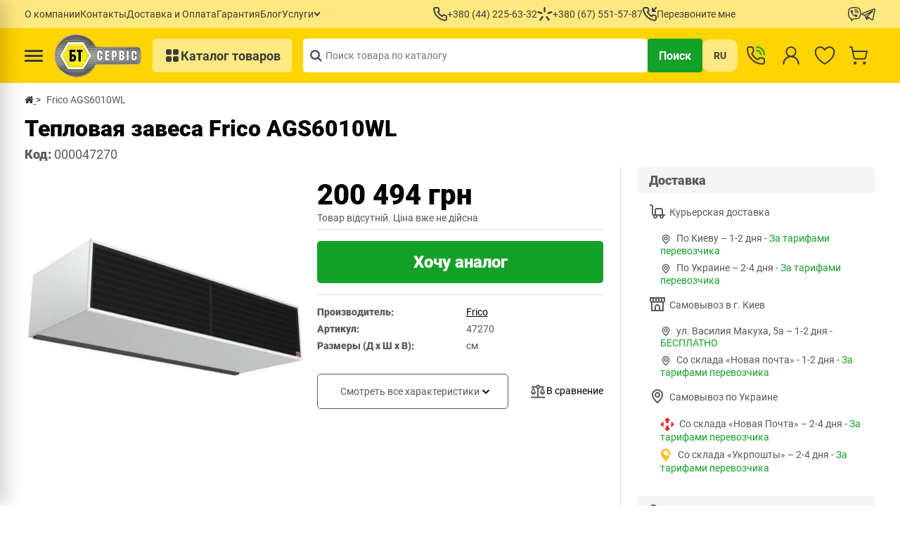

--- FILE ---
content_type: text/html; charset=utf-8
request_url: https://bt-service.ua/frico-ags6010wl.html
body_size: 61185
content:
<!DOCTYPE html>
<!--[if IE]><![endif]-->
<!--[if IE 8 ]>
<html dir="ltr" lang="ru" class="ie8"><![endif]-->
<!--[if IE 9 ]>
<html dir="ltr" lang="ru" class="ie9"><![endif]-->
<!--[if (gt IE 9)|!(IE)]><!-->
<html dir="ltr" lang="ru">
<!--<![endif]-->

<head>

         
<!-- Facebook Pixel Code -->
<script type="text/javascript">
!function(f,b,e,v,n,t,s){if(f.fbq)return;n=f.fbq=function(){n.callMethod?n.callMethod.apply(n,arguments):n.queue.push(arguments)};if(!f._fbq)f._fbq=n;n.push=n;n.loaded=!0;n.version='2.0';n.queue=[];t=b.createElement(e);t.async=!0;t.src=v;s=b.getElementsByTagName(e)[0];s.parentNode.insertBefore(t,s)}(window, document,'script','https://connect.facebook.net/en_US/fbevents.js');
fbq('init', '2054821024535040');
fbq('track', 'PageView');
</script>
<noscript><img loading="lazy" height="1" width="1" style="display:none" src="https://www.facebook.com/tr?id=2054821024535040&ev=PageView&noscript=1"/></noscript>
<!-- End Facebook Pixel Code -->
<!-- Google tag (gtag.js) -->
<script type="text/javascript" async src="https://www.googletagmanager.com/gtag/js?id=G-0SCWGQS2BG"></script>
<script type="text/javascript">
  window.dataLayer = window.dataLayer || [];
  function gtag(){dataLayer.push(arguments);}
  gtag('js', new Date());

  gtag('config', 'G-0SCWGQS2BG');
</script>			
    <meta charset="UTF-8" />
    <meta name="viewport" content="width=device-width, initial-scale=1">
    <meta http-equiv="X-UA-Compatible" content="IE=edge">

    <meta name="theme-color" content="#317EFB" />
    <style id="jc_temp_style">
body {opacity: 0; visibility: hidden;}
</style>
<base href="https://bt-service.ua/" />

    <title>Купить  Frico AGS6010WL доставка, оплата частями | БТ-Сервис</title>
   
    <link href="image/jetcache/css/1bbfbd081f6a3120c571b8ab8a858e2e.css?1769605867" rel="preload" as="style" id="jc_css_combine_preload" onload="this.rel='stylesheet'">
<link rel="apple-touch-icon" sizes="152x152" href="/image/icon/apple-touch-icon.png">
    <link rel="icon" type="image/png" sizes="32x32" href="/image/icon/favicon-32x32.png">
    <link rel="icon" type="image/png" sizes="16x16" href="/image/icon/favicon-16x16.png">
    <link rel="manifest" href="/site.webmanifest">
    <link rel="mask-icon" href="/safari-pinned-tab.svg" color="#5bbad5">
    <meta name="msapplication-TileColor" content="#da532c">
            <meta name="description" content="Frico AGS6010WL купить в интернет-магазине BT-Service (БТ-Сервис) ✅ Гарантия качества ✅ Описание  ✅ Оплата частями ⭐ Низкая цена " />
            <meta property="og:title" content="Купить  Frico AGS6010WL доставка, оплата частями | БТ-Сервис" />
    <meta property="og:type" content="website" />
    <meta property="og:url" content="https://bt-service.ua/frico-ags6010wl.html" />
            <meta property="og:image" content="https://bt-service.ua/image/cache/catalog/image/cache/data/product/cf/6e/c45018905a02cde366284e01dcec/1-400x400.webp" fetchpriority="high" />
        <meta property="og:site_name" content="Интернет-магазин БТ-Сервис" />
            <!-- Use regular styles -->
        <script src="catalog/view/javascript/jquery/jquery-2.1.1.min.js"></script>
    
    
    
    

    
    

    
    <!-- the mousewheel plugin - optional to provide mousewheel support -->
    

            
            
            
            
            
            
            
            
            
            
            
    
            <link rel="canonical" href="https://bt-service.ua/frico-ags6010wl.html"/>
            <link rel="icon" href="https://bt-service.ua/image/catalog/bt-service.ua/favicon.png"/>
            <link rel="alternate" hreflang="uk-UA" href="https://bt-service.ua/uk/frico-ags6010wl.html"/>
            <link rel="alternate" hreflang="x-default" href="https://bt-service.ua/frico-ags6010wl.html"/>
            <link rel="alternate" hreflang="ru-UA" href="https://bt-service.ua/frico-ags6010wl.html"/>
    
    <script type="text/javascript" src="catalog/view/theme/neoseo_unistor/javascript/neoseo_unistor.js?v=1.18?v=1.0.1"></script>


				                    <link rel="preload" as="image" href="https://bt-service.ua/image/cache/catalog/image/cache/data/product/cf/6e/c45018905a02cde366284e01dcec/1-1000x1000.webp">
                			
            
            
            
            
            
            
            
            
            
            
            
            <script type="text/javascript" src="catalog/view/theme/neoseo_unistor/javascript/swiper.js"></script>
            
            
            
            
            
            
            
            
            
            
            
            
            
            
            
    
    
    <!-- NeoSeo Unistor - begin -->
    
    <!-- NeoSeo Unistor - end -->
    <!-- NeoSeo SEO Languages - begin -->
    
    <!-- NeoSeo SEO Languages - begin -->
    
    <style>

            
</style>
    
    <!-- Google Tag Manager -->
    <script type="text/javascript">
        (function(w, d, s, l, i) {
            w[l] = w[l] || [];
            w[l].push({
                'gtm.start': new Date().getTime(),
                event: 'gtm.js'
            });
            var f = d.getElementsByTagName(s)[0],
                j = d.createElement(s),
                dl = l != 'dataLayer' ? '&l=' + l : '';
            j.async = true;
            j.src =
                'https://www.googletagmanager.com/gtm.js?id=' + i + dl;
            f.parentNode.insertBefore(j, f);
        })(window, document, 'script', 'dataLayer', 'GTM-NR8NX66');
    </script>
    <!-- End Google Tag Manager -->
            
        <script type="text/javascript">     (function(c,l,a,r,i,t,y){         c[a]=c[a]||function(){(c[a].q=c[a].q||[]).push(arguments)};         t=l.createElement(r);t.async=1;t.src="https://www.clarity.ms/tag/"+i;         y=l.getElementsByTagName(r)[0];y.parentNode.insertBefore(t,y);     })(window, document, "clarity", "script", "r0e8f3ut8y"); </script>
<style>


.category-manufacturer-container .category-manufacturer__block {
display: none;
}
.category-manufacturer-container  .category-manufacturer__block:nth-child(1) {
display: grid;
}

</style>
<style>


.new-product-category .product-card {
display: none;
}
.new-product-category  .product-card:nth-child(1) {
display: flex;
}

</style>
<style>

@media (max-width: 1023px) {

.products-carousel .product-card {
display: none;
}
.products-carousel .product-card:nth-child(1) {
display: flex;
}
}


</style>
<style>


.testimonials-main .testimonials-item {
display: none;
}
.testimonials-main .testimonials-item:nth-child(1) {
display: flex;
}

</style>
<style>


.review-category .review-category__card {
display: none;
}
.review-category .review-category__card:nth-child(1) {
display: grid;
}

</style>


<script type="text/javascript">
	const jc_link = document.getElementById('jc_css_combine_preload');
	const jc_tempStyle = document.getElementById('jc_temp_style');
	const jc_cssUrl = jc_link.href;

	const JC_CSS_CACHED_KEY = 'jc_css_cached';

	function jc_getCachedCSS() {
		const cached = localStorage.getItem(JC_CSS_CACHED_KEY);
		return cached ? JSON.parse(cached) : [];
	}

	function jc_addCachedCSS(url) {
		const cached = jc_getCachedCSS();
		
		if (!cached.includes(url)) {
			if (cached.length > 11) {
				const oldestUrl = cached[0];
				console.log(oldestUrl);
				delete cached[0];
			}
			cached.push(url);
			localStorage.setItem(JC_CSS_CACHED_KEY, JSON.stringify(cached));
		}
	}

	function jc_isCSSInCache(url) {
		const cached = jc_getCachedCSS();
		return cached.includes(url);
	}

	const jc_jetcss = localStorage.getItem('jetcss');

	if (jc_jetcss !== null && jc_isCSSInCache(jc_cssUrl)) {
		console.log('CSS from cache');
		jc_link.rel = 'stylesheet';
		jc_link.onload = function() {       
			if (jc_tempStyle && jc_tempStyle.parentNode !== null) { 
				jc_tempStyle.parentNode.removeChild(jc_tempStyle);
			}	
		}
	} else {
		console.log('CSS not find in cache');
		jc_link.onload = function() {
			jc_link.rel = 'stylesheet';
			localStorage.setItem('jetcss', 'loaded');
			jc_addCachedCSS(jc_cssUrl);
			if (jc_tempStyle && jc_tempStyle.parentNode !== null) {
				jc_tempStyle.parentNode.removeChild(jc_tempStyle);
			}
			console.log('CSS add to cache');
		};
	}
</script>

<link rel="preload" href="https://bt-service.ua/image/cache/catalog/image/catalog/bt-service.ua/product/0/01110_logo/logo_bt_huge.webp" as="image">
<link href="image/jetcache/css/2b09777493ed1973d04354d82d96f0ab.fonts.css?1769605867" rel="stylesheet" type="text/css" />
</head>


<body class="product-product-6190"> 
         	  		  <input type="hidden" value="" class="google_identifier" />
      	  		  <input type="hidden" value="UAH" class="currency_remarketing_code" />
      	  		  <input type="hidden" value="EUR" class="currency_google_code" />
      	  		  <input type="hidden" value="UAH" class="currency_facebook_code" />
      	  		  <input type="hidden" value="UAH" class="currency_ecommerce_code" />
      			
    <!-- Google Tag Manager (noscript) -->
    <noscript><iframe src="https://www.googletagmanager.com/ns.html?id=GTM-NR8NX66" height="0" width="0" style="display:none;visibility:hidden"></iframe></noscript>
    <!-- End Google Tag Manager (noscript) -->

    <!-- NeoSeo Informative Message - begin -->
        
    <!-- NeoSeo Informative Message - end -->


    <div class="hp-toplinks" id="hp-toplinks">
    <div class="container">
        <div class="hp-toplink">
                            <ul class="hp-toplinks__list">
                                                                    <li class="hp-toplinks__item">
                            <a class="hp-toplinks__link" href="https://bt-service.ua/company">
                                <span class="hp-toplinks__text">О компании</span>
                                                            </a>

                                                    </li>
                                                                    <li class="hp-toplinks__item">
                            <a class="hp-toplinks__link" href="https://bt-service.ua/contacts">
                                <span class="hp-toplinks__text">Контакты</span>
                                                            </a>

                                                    </li>
                                                                    <li class="hp-toplinks__item">
                            <a class="hp-toplinks__link" href="https://bt-service.ua/dostavka-i-oplata">
                                <span class="hp-toplinks__text">Доставка и Оплата</span>
                                                            </a>

                                                    </li>
                                                                    <li class="hp-toplinks__item">
                            <a class="hp-toplinks__link" href="https://bt-service.ua/garantiya">
                                <span class="hp-toplinks__text">Гарантия</span>
                                                            </a>

                                                    </li>
                                                                    <li class="hp-toplinks__item">
                            <a class="hp-toplinks__link" href="https://bt-service.ua/informacionnyy-razdel">
                                <span class="hp-toplinks__text">Блог</span>
                                                            </a>

                                                    </li>
                                                                    <li class="hp-toplinks__item hp-toplinks__item--has-children">
                            <a class="hp-toplinks__link" href="#">
                                <span class="hp-toplinks__text">Услуги</span>
                                                                    <span class="hp-toplinks__arrow"></span>
                                                            </a>

                                                            <ul class="hp-toplinks__dropdown">
                                                                                                                    <li class="hp-toplinks__dropdown-item">
                                            <a class="hp-toplinks__dropdown-link" href="https://bt-service.ua/montazh-kondicionerov-ot-bt-servis">
                                                <span class="hp-toplinks__dropdown-text">Монтаж кондиционеров</span>
                                                                                            </a>

                                                                                    </li>
                                                                                                                    <li class="hp-toplinks__dropdown-item">
                                            <a class="hp-toplinks__dropdown-link" href="https://bt-service.ua/zapravka-kondicionerov-v-kieve">
                                                <span class="hp-toplinks__dropdown-text">Заправка кондиционера</span>
                                                                                            </a>

                                                                                    </li>
                                                                                                                    <li class="hp-toplinks__dropdown-item">
                                            <a class="hp-toplinks__dropdown-link" href="https://bt-service.ua/servis-kondicionerov">
                                                <span class="hp-toplinks__dropdown-text">Сервис кондиционеров</span>
                                                                                            </a>

                                                                                    </li>
                                                                                                                    <li class="hp-toplinks__dropdown-item hp-toplinks__dropdown-item--has-children">
                                            <a class="hp-toplinks__dropdown-link" href="#">
                                                <span class="hp-toplinks__dropdown-text">Инженерные решения</span>
                                                                                                    <span class="hp-toplinks__arrow"></span>
                                                                                            </a>

                                                                                            <ul class="hp-toplinks__dropdown hp-toplinks__dropdown--sub">
                                                                                                            <li class="hp-toplinks__subitem">
                                                            <a class="hp-toplinks__sublink" href="https://bt-service.ua/ventilyaciya">
                                                                <span class="hp-toplinks__subtext">Вентиляция</span>
                                                            </a>
                                                        </li>
                                                                                                            <li class="hp-toplinks__subitem">
                                                            <a class="hp-toplinks__sublink" href="https://bt-service.ua/kondicinirovanie">
                                                                <span class="hp-toplinks__subtext">Кондиционирование</span>
                                                            </a>
                                                        </li>
                                                                                                            <li class="hp-toplinks__subitem">
                                                            <a class="hp-toplinks__sublink" href="https://bt-service.ua/otoplenie-dlya-doma">
                                                                <span class="hp-toplinks__subtext">Отопление для дома</span>
                                                            </a>
                                                        </li>
                                                                                                            <li class="hp-toplinks__subitem">
                                                            <a class="hp-toplinks__sublink" href="https://bt-service.ua/otoplenie-teplovym-nasosom">
                                                                <span class="hp-toplinks__subtext">Отопление тепловым насосом</span>
                                                            </a>
                                                        </li>
                                                                                                            <li class="hp-toplinks__subitem">
                                                            <a class="hp-toplinks__sublink" href="https://bt-service.ua/teplovoj-nasos-pod-klyuch">
                                                                <span class="hp-toplinks__subtext">Тепловой насос под ключ</span>
                                                            </a>
                                                        </li>
                                                                                                            <li class="hp-toplinks__subitem">
                                                            <a class="hp-toplinks__sublink" href="https://bt-service.ua/sistemy-ochistki-vody">
                                                                <span class="hp-toplinks__subtext">Системы очистки воды</span>
                                                            </a>
                                                        </li>
                                                                                                    </ul>
                                                                                    </li>
                                                                                                                    <li class="hp-toplinks__dropdown-item hp-toplinks__dropdown-item--has-children">
                                            <a class="hp-toplinks__dropdown-link" href="#">
                                                <span class="hp-toplinks__dropdown-text">Проектирование</span>
                                                                                                    <span class="hp-toplinks__arrow"></span>
                                                                                            </a>

                                                                                            <ul class="hp-toplinks__dropdown hp-toplinks__dropdown--sub">
                                                                                                            <li class="hp-toplinks__subitem">
                                                            <a class="hp-toplinks__sublink" href="https://bt-service.ua/proektirovanie-sistem-ventilyacii">
                                                                <span class="hp-toplinks__subtext">Проектирование системы вентиляции</span>
                                                            </a>
                                                        </li>
                                                                                                            <li class="hp-toplinks__subitem">
                                                            <a class="hp-toplinks__sublink" href="https://bt-service.ua/proektirovanie-sistem-kondicionirovaniya">
                                                                <span class="hp-toplinks__subtext">Проектирование систем кондиционирования</span>
                                                            </a>
                                                        </li>
                                                                                                            <li class="hp-toplinks__subitem">
                                                            <a class="hp-toplinks__sublink" href="https://bt-service.ua/proektirovanie-sistem-otopleniya">
                                                                <span class="hp-toplinks__subtext">Проектирование систем отопления</span>
                                                            </a>
                                                        </li>
                                                                                                    </ul>
                                                                                    </li>
                                                                    </ul>
                                                    </li>
                                    </ul>
            
            <div class="hp-toplinks__phones">
                                    <a href="tel:+380442256332" class="hp-toplinks__phone">
                        <svg xmlns="http://www.w3.org/2000/svg" width="20" height="20" viewBox="0 0 20 20" fill="none">
                            <path d="M17.4582 10.9603C17.2382 10.9603 17.0082 10.8903 16.7882 10.8403C16.3427 10.7421 15.9048 10.6118 15.4782 10.4503C15.0143 10.2815 14.5043 10.2903 14.0465 10.4749C13.5886 10.6595 13.2153 11.007 12.9982 11.4503L12.7782 11.9003C11.8042 11.3585 10.9092 10.6855 10.1182 9.90032C9.33294 9.10933 8.65999 8.21431 8.11817 7.24032L8.53817 6.96032C8.98153 6.74323 9.32895 6.36985 9.51356 5.91201C9.69817 5.45417 9.70694 4.94423 9.53817 4.48032C9.37939 4.05274 9.2491 3.61512 9.14817 3.17032C9.09817 2.95032 9.05817 2.72032 9.02817 2.49032C8.90673 1.78594 8.53779 1.14806 7.98779 0.691557C7.43779 0.235054 6.74286 -0.0100738 6.02817 0.000317303H3.02817C2.5972 -0.00372924 2.17042 0.0851307 1.77688 0.260848C1.38334 0.436565 1.03228 0.695013 0.747598 1.0186C0.462918 1.34219 0.251302 1.72331 0.127155 2.13603C0.00300869 2.54875 -0.0307535 2.98338 0.0281672 3.41032C0.560905 7.5997 2.4742 11.4922 5.46582 14.473C8.45744 17.4537 12.3569 19.3528 16.5482 19.8703H16.9282C17.6656 19.8714 18.3776 19.6008 18.9282 19.1103C19.2445 18.8274 19.4973 18.4805 19.6696 18.0926C19.842 17.7048 19.9301 17.2848 19.9282 16.8603V13.8603C19.9159 13.1657 19.663 12.4969 19.2125 11.968C18.762 11.4391 18.142 11.0829 17.4582 10.9603ZM17.9582 16.9603C17.958 17.1023 17.9276 17.2426 17.8689 17.3719C17.8103 17.5013 17.7248 17.6166 17.6182 17.7103C17.5064 17.8068 17.3758 17.8789 17.2346 17.9219C17.0934 17.965 16.9447 17.978 16.7982 17.9603C13.0531 17.4801 9.5744 15.7668 6.91088 13.0906C4.24736 10.4144 2.55058 6.92765 2.08817 3.18032C2.07225 3.03384 2.0862 2.88565 2.12917 2.74471C2.17214 2.60377 2.24324 2.473 2.33817 2.36032C2.43188 2.25365 2.54723 2.16816 2.67655 2.10953C2.80586 2.05091 2.94618 2.0205 3.08817 2.02032H6.08817C6.32071 2.01514 6.54779 2.0912 6.73031 2.23539C6.91283 2.37958 7.03938 2.58289 7.08817 2.81032C7.12817 3.08365 7.17817 3.35365 7.23817 3.62032C7.35369 4.14746 7.50743 4.6655 7.69817 5.17032L6.29817 5.82032C6.17846 5.87524 6.07079 5.95326 5.98132 6.04991C5.89186 6.14656 5.82237 6.25993 5.77684 6.38351C5.73131 6.50709 5.71064 6.63845 5.71601 6.77004C5.72139 6.90163 5.75271 7.03086 5.80817 7.15032C7.24737 10.2331 9.72541 12.7111 12.8082 14.1503C13.0516 14.2503 13.3247 14.2503 13.5682 14.1503C13.6929 14.1057 13.8075 14.0368 13.9053 13.9475C14.0032 13.8582 14.0823 13.7504 14.1382 13.6303L14.7582 12.2303C15.2751 12.4152 15.8028 12.5688 16.3382 12.6903C16.6048 12.7503 16.8748 12.8003 17.1482 12.8403C17.3756 12.8891 17.5789 13.0157 17.7231 13.1982C17.8673 13.3807 17.9433 13.6078 17.9382 13.8403L17.9582 16.9603Z" fill="#3C3C3C"/>
                        </svg>
                        <span>+380 (44) 225-63-32</span>
                    </a>
                                <a href="tel:+380675515787" class="hp-toplinks__phone hp-toplinks__phone--secondary">
                    <svg xmlns="http://www.w3.org/2000/svg" width="22" height="20" viewBox="0 0 22 20" fill="none">
                        <path fill-rule="evenodd" clip-rule="evenodd" d="M10.5728 -5.46392e-08C11.2631 -8.48156e-08 11.8228 0.559644 11.8228 1.25L11.8228 6.25C11.8228 6.94036 11.2631 7.5 10.5728 7.5C9.8824 7.5 9.32275 6.94036 9.32275 6.25L9.32275 1.25C9.32275 0.559644 9.8824 -2.44628e-08 10.5728 -5.46392e-08Z" fill="#3C3C3C"/>
                        <path fill-rule="evenodd" clip-rule="evenodd" d="M21.4908 6.84818C21.7127 7.50188 21.3627 8.21174 20.709 8.43371L15.9745 10.0413C15.3208 10.2633 14.611 9.91329 14.389 9.25959C14.167 8.60589 14.517 7.89602 15.1707 7.67406L19.9052 6.06645C20.5589 5.84449 21.2688 6.19448 21.4908 6.84818Z" fill="#3C3C3C"/>
                        <path fill-rule="evenodd" clip-rule="evenodd" d="M7.52238 9.16452C7.31091 9.82169 6.60675 10.183 5.94957 9.97154L1.18992 8.43997C0.532752 8.2285 0.171437 7.52433 0.382903 6.86716C0.594369 6.20999 1.29854 5.84868 1.95571 6.06014L6.71536 7.59172C7.37253 7.80318 7.73385 8.50735 7.52238 9.16452Z" fill="#3C3C3C"/>
                        <path fill-rule="evenodd" clip-rule="evenodd" d="M8.32954 13.2514C8.88126 13.6663 8.99212 14.45 8.57715 15.0017L5.5717 18.9976C5.15673 19.5493 4.37308 19.6602 3.82136 19.2452C3.26964 18.8303 3.15878 18.0466 3.57375 17.4949L6.5792 13.499C6.99417 12.9473 7.77782 12.8364 8.32954 13.2514Z" fill="#3C3C3C"/>
                        <path fill-rule="evenodd" clip-rule="evenodd" d="M12.8052 13.263C13.3502 12.8392 14.1355 12.9375 14.5592 13.4825L17.6284 17.4297C18.0521 17.9747 17.9539 18.76 17.4089 19.1838C16.8639 19.6076 16.0785 19.5093 15.6548 18.9643L12.5856 15.0171C12.1619 14.4721 12.2602 13.6867 12.8052 13.263Z" fill="#3C3C3C"/>
                    </svg>
                    <span>+380 (67) 551-57-87</span>
                </a>
                <a href="#" class="hp-toplinks__phone" id="callback-button">
                    <svg xmlns="http://www.w3.org/2000/svg" width="20" height="20" viewBox="0 0 20 20" fill="none">
                        <path d="M13.5682 6.97954C13.6927 7.02695 13.8249 7.05069 13.9582 7.04954H17.9582C18.2234 7.04954 18.4777 6.94419 18.6653 6.75665C18.8528 6.56911 18.9582 6.31476 18.9582 6.04954C18.9582 5.78433 18.8528 5.52997 18.6653 5.34244C18.4777 5.1549 18.2234 5.04954 17.9582 5.04954H16.3682L19.6582 1.75954C19.7628 1.6699 19.8479 1.55958 19.9079 1.43551C19.9679 1.31145 20.0016 1.17632 20.007 1.0386C20.0123 0.900878 19.9891 0.763546 19.9388 0.635221C19.8885 0.506896 19.8123 0.390348 19.7148 0.292893C19.6174 0.195439 19.5008 0.119181 19.3725 0.068906C19.2442 0.0186314 19.1068 -0.00457431 18.9691 0.000745185C18.8314 0.00606468 18.6963 0.0397946 18.5722 0.0998179C18.4481 0.159841 18.3378 0.244862 18.2482 0.349543L14.9582 3.62954V2.03954C14.9582 1.77433 14.8528 1.51997 14.6653 1.33244C14.4777 1.1449 14.2234 1.03954 13.9582 1.03954C13.693 1.03954 13.4386 1.1449 13.2511 1.33244C13.0635 1.51997 12.9582 1.77433 12.9582 2.03954V6.03954C12.957 6.17277 12.9808 6.30504 13.0282 6.42954C13.0773 6.55238 13.1504 6.66425 13.243 6.75866C13.3357 6.85307 13.4462 6.92815 13.5682 6.97954ZM17.4582 10.9795C17.2382 10.9795 17.0082 10.9095 16.7882 10.8595C16.3427 10.7614 15.9048 10.631 15.4782 10.4695C15.0143 10.3008 14.5043 10.3095 14.0465 10.4942C13.5886 10.6788 13.2153 11.0262 12.9982 11.4695L12.7782 11.9195C11.8042 11.3777 10.9092 10.7048 10.1182 9.91954C9.33294 9.12856 8.65999 8.23354 8.11817 7.25954L8.53817 6.97954C8.98153 6.76246 9.32895 6.38907 9.51356 5.93123C9.69817 5.4734 9.70694 4.96346 9.53817 4.49954C9.37939 4.07197 9.2491 3.63434 9.14817 3.18954C9.09817 2.96954 9.05817 2.73954 9.02817 2.50954C8.90673 1.80516 8.53779 1.16729 7.98779 0.710783C7.43779 0.25428 6.74286 0.00915239 6.02817 0.0195435H3.02817C2.5972 0.015497 2.17042 0.104357 1.77688 0.280074C1.38334 0.455791 1.03228 0.714239 0.747598 1.03783C0.462918 1.36141 0.251302 1.74254 0.127155 2.15526C0.00300869 2.56798 -0.0307535 3.0026 0.0281672 3.42954C0.560905 7.61893 2.4742 11.5114 5.46582 14.4922C8.45744 17.4729 12.3569 19.3721 16.5482 19.8895H16.9282C17.6656 19.8906 18.3776 19.6201 18.9282 19.1295C19.2445 18.8466 19.4973 18.4997 19.6696 18.1119C19.842 17.724 19.9301 17.304 19.9282 16.8795V13.8795C19.9159 13.1849 19.663 12.5161 19.2125 11.9872C18.762 11.4583 18.142 11.1022 17.4582 10.9795ZM17.9582 16.9795C17.958 17.1215 17.9276 17.2618 17.8689 17.3912C17.8103 17.5205 17.7248 17.6358 17.6182 17.7295C17.5064 17.826 17.3758 17.8981 17.2346 17.9411C17.0934 17.9842 16.9447 17.9973 16.7982 17.9795C13.0531 17.4993 9.5744 15.786 6.91088 13.1098C4.24736 10.4336 2.55058 6.94688 2.08817 3.19954C2.07225 3.05306 2.0862 2.90487 2.12917 2.76393C2.17214 2.623 2.24324 2.49223 2.33817 2.37954C2.43188 2.27288 2.54723 2.18738 2.67655 2.12876C2.80586 2.07014 2.94618 2.03972 3.08817 2.03954H6.08817C6.32071 2.03437 6.54779 2.11042 6.73031 2.25461C6.91283 2.39881 7.03938 2.60211 7.08817 2.82954C7.12817 3.10288 7.17817 3.37288 7.23817 3.63954C7.35369 4.16669 7.50743 4.68472 7.69817 5.18954L6.29817 5.83954C6.17846 5.89446 6.07079 5.97249 5.98132 6.06914C5.89186 6.16579 5.82237 6.27916 5.77684 6.40274C5.73131 6.52632 5.71064 6.65767 5.71601 6.78927C5.72139 6.92086 5.75271 7.05009 5.80817 7.16954C7.24737 10.2523 9.72541 12.7303 12.8082 14.1695C13.0516 14.2696 13.3247 14.2696 13.5682 14.1695C13.6929 14.1249 13.8075 14.056 13.9053 13.9667C14.0032 13.8775 14.0823 13.7696 14.1382 13.6495L14.7582 12.2495C15.2751 12.4344 15.8028 12.588 16.3382 12.7095C16.6048 12.7695 16.8748 12.8195 17.1482 12.8595C17.3756 12.9083 17.5789 13.0349 17.7231 13.2174C17.8673 13.3999 17.9433 13.627 17.9382 13.8595L17.9582 16.9795Z" fill="#3C3C3C"/>
                    </svg>
                    <span>Перезвоните мне</span>
                </a>
            </div>
            <div class="hp-toplinks__socials">
                <a href="viber://chat?number=+380675515787" class="hp-toplinks__phone" target="new">
                    <svg xmlns="http://www.w3.org/2000/svg" width="19" height="20" viewBox="0 0 19 20" fill="none">
                    <path d="M5.44931 4.14944C5.27209 4.12349 5.09132 4.15917 4.93724 4.25052H4.92389C4.5663 4.4603 4.244 4.72445 3.96937 5.03531C3.74051 5.29945 3.61654 5.56645 3.58412 5.82392C3.56505 5.97649 3.5784 6.13097 3.62322 6.27686L3.64038 6.2864C3.89785 7.04259 4.23351 7.77016 4.64354 8.45483C5.17249 9.41635 5.82309 10.3057 6.5793 11.101L6.60219 11.1334L6.63842 11.1601L6.66035 11.1859L6.68705 11.2088C7.48518 11.9672 8.37663 12.6209 9.3399 13.154C10.4413 13.7538 11.1097 14.0371 11.5112 14.1553V14.161C11.6285 14.1973 11.7353 14.2135 11.843 14.2135C12.1851 14.1889 12.5089 14.0499 12.7623 13.8187C13.0722 13.5441 13.3344 13.2208 13.5385 12.8613V12.8546C13.7302 12.4923 13.6653 12.1509 13.3888 11.9192C12.8338 11.4332 12.2331 11.0021 11.5951 10.6318C11.1679 10.4001 10.734 10.5403 10.5586 10.7749L10.1838 11.2479C9.99119 11.4824 9.64218 11.45 9.64218 11.45L9.63265 11.4557C7.02843 10.7911 6.33328 8.15445 6.33328 8.15445C6.33328 8.15445 6.30086 7.79591 6.54211 7.61282L7.01127 7.23521C7.23631 7.05212 7.3927 6.6192 7.15145 6.192C6.78201 5.55446 6.35186 4.9541 5.86698 4.39928C5.76092 4.269 5.61238 4.18021 5.44741 4.14849M9.85006 3.00324C9.72361 3.00324 9.60234 3.05348 9.51292 3.14289C9.42351 3.23231 9.37327 3.35358 9.37327 3.48003C9.37327 3.60648 9.42351 3.72775 9.51292 3.81717C9.60234 3.90658 9.72361 3.95682 9.85006 3.95682C11.0554 3.95682 12.0566 4.35064 12.8491 5.10588C13.2562 5.51877 13.5738 6.00796 13.7817 6.54387C13.9905 7.08073 14.0858 7.65383 14.061 8.22788C14.0557 8.35433 14.1009 8.47771 14.1865 8.57088C14.2722 8.66405 14.3914 8.71938 14.5178 8.72469C14.6443 8.73 14.7676 8.68486 14.8608 8.5992C14.954 8.51354 15.0093 8.39438 15.0146 8.26793C15.0431 7.56186 14.9259 6.8575 14.6704 6.19867C14.4137 5.53649 14.0228 4.93458 13.5223 4.43074L13.5127 4.42121C12.5296 3.48194 11.2861 3.00324 9.85006 3.00324Z" fill="#3C3C3C"/>
                    <path d="M9.81663 4.57083C9.69018 4.57083 9.56891 4.62106 9.47949 4.71048C9.39008 4.79989 9.33984 4.92117 9.33984 5.04762C9.33984 5.17407 9.39008 5.29534 9.47949 5.38476C9.56891 5.47417 9.69018 5.52441 9.81663 5.52441H9.83284C10.7025 5.58639 11.3357 5.87628 11.7791 6.35211C12.2339 6.84225 12.4695 7.45158 12.4514 8.20491C12.4484 8.33136 12.4959 8.45379 12.5833 8.54526C12.6706 8.63673 12.7907 8.68975 12.9172 8.69266C13.0436 8.69557 13.1661 8.64812 13.2575 8.56077C13.349 8.47341 13.402 8.35329 13.4049 8.22684C13.4278 7.23798 13.1093 6.38453 12.4781 5.70368V5.70177C11.8325 5.00948 10.9466 4.6433 9.88052 4.57178L9.86431 4.56988L9.81663 4.57083Z" fill="#3C3C3C"/>
                    <path d="M9.79872 6.16807C9.73492 6.16244 9.67063 6.16972 9.6097 6.18949C9.54877 6.20925 9.49245 6.24109 9.4441 6.2831C9.39574 6.32512 9.35635 6.37644 9.32827 6.43402C9.3002 6.49159 9.28401 6.55423 9.28068 6.6182C9.27734 6.68217 9.28693 6.74615 9.30887 6.80633C9.33082 6.86651 9.36466 6.92165 9.40838 6.96847C9.45211 7.01528 9.50482 7.0528 9.56336 7.07879C9.62191 7.10478 9.68509 7.1187 9.74914 7.11973C10.1477 7.14071 10.4023 7.26086 10.5625 7.42202C10.7237 7.58413 10.8438 7.84445 10.8658 8.25163C10.867 8.31561 10.881 8.3787 10.9071 8.43714C10.9332 8.49557 10.9708 8.54816 11.0176 8.59176C11.0645 8.63536 11.1196 8.66909 11.1798 8.69093C11.2399 8.71277 11.3039 8.72227 11.3678 8.71888C11.4317 8.71548 11.4942 8.69926 11.5517 8.67117C11.6092 8.64309 11.6605 8.60371 11.7025 8.55539C11.7444 8.50707 11.7762 8.4508 11.796 8.38993C11.8157 8.32906 11.823 8.26484 11.8174 8.20109C11.7869 7.62894 11.6077 7.12355 11.2405 6.75165C10.8715 6.37976 10.369 6.19858 9.79872 6.16807Z" fill="#3C3C3C"/>
                    <path fill-rule="evenodd" clip-rule="evenodd" d="M4.5937 0.508706C7.62804 -0.169569 10.7747 -0.169569 13.8091 0.508706L14.1323 0.580224C15.0191 0.779023 15.8335 1.21953 16.4852 1.85291C17.1369 2.48628 17.6005 3.28778 17.8246 4.16853C18.5955 7.20356 18.5955 10.3832 17.8246 13.4182C17.6005 14.2989 17.1369 15.1004 16.4852 15.7338C15.8335 16.3672 15.0191 16.8077 14.1323 17.0065L13.8081 17.078C11.9076 17.5024 9.95754 17.6625 8.01322 17.5539L5.48339 19.8176C5.38801 19.903 5.27146 19.9613 5.14591 19.9862C5.02035 20.0112 4.89039 20.0021 4.76959 19.9597C4.64879 19.9173 4.54157 19.8433 4.45914 19.7453C4.37671 19.6474 4.32208 19.5291 4.30096 19.4028L3.88234 16.9026C3.07982 16.6524 2.35478 16.2008 1.77637 15.5908C1.19795 14.9808 0.785447 14.2329 0.578199 13.4182C-0.192733 10.3832 -0.192733 7.20356 0.578199 4.16853C0.802233 3.28778 1.26581 2.48628 1.91753 1.85291C2.56926 1.21953 3.38366 0.779023 4.27044 0.580224L4.5937 0.508706ZM13.4972 1.90379C10.6682 1.27138 7.73451 1.27138 4.90552 1.90379L4.58131 1.97626C3.95286 2.11756 3.37578 2.43003 2.91396 2.87906C2.45214 3.32809 2.12359 3.89617 1.9647 4.5204C1.25237 7.32451 1.25237 10.2622 1.9647 13.0663C2.12367 13.6907 2.45236 14.2588 2.91436 14.7079C3.37636 15.1569 3.95364 15.4693 4.58226 15.6105L4.66808 15.6295C4.80692 15.6606 4.93334 15.7323 5.03118 15.8356C5.12902 15.9389 5.19384 16.069 5.21734 16.2093L5.49769 17.8857L7.28278 16.2885C7.35407 16.2245 7.43748 16.1755 7.52806 16.1444C7.61865 16.1132 7.71456 16.1006 7.81011 16.1073C9.71636 16.2419 11.6321 16.0989 13.4972 15.6829L13.8205 15.6105C14.4491 15.4693 15.0264 15.1569 15.4884 14.7079C15.9504 14.2588 16.2791 13.6907 16.4381 13.0663C17.1494 10.2628 17.1494 7.32486 16.4381 4.5204C16.2791 3.89605 15.9504 3.32788 15.4884 2.87884C15.0264 2.4298 14.4491 2.1174 13.8205 1.97626L13.4972 1.90379Z" fill="#3C3C3C"/>
                    </svg>
                </a>
                <a href="https://t.me/bt_service_ua" class="hp-toplinks__phone" target="new">
                    <svg xmlns="http://www.w3.org/2000/svg" width="20" height="17" viewBox="0 0 20 17" fill="none">
                    <path fill-rule="evenodd" clip-rule="evenodd" d="M4.3072 10.2966C4.34972 10.3093 4.39308 10.3192 4.43697 10.3262C4.71513 10.9636 4.99171 11.6017 5.26674 12.2404C5.76126 13.3897 6.25971 14.5734 6.36883 14.9137C6.50549 15.3325 6.64903 15.6175 6.80633 15.8125C6.88793 15.9119 6.98133 15.9999 7.09144 16.0668C7.14926 16.1009 7.21053 16.1291 7.2743 16.151C7.5889 16.2657 7.87598 16.2179 8.05589 16.1596C8.16153 16.1247 8.26201 16.0765 8.35477 16.0162L8.35968 16.0142L11.138 14.3295L14.348 16.7218C14.3951 16.7568 14.4463 16.7865 14.5013 16.8107C14.8867 16.9732 15.2603 17.0306 15.6123 16.9847C15.9623 16.9369 16.2405 16.7945 16.4479 16.6329C16.6859 16.446 16.8758 16.2076 17.0024 15.9368L17.0113 15.9158L17.0142 15.9081L17.0162 15.9043V15.9024L17.0172 15.9014C17.0333 15.86 17.0464 15.8175 17.0565 15.7743L19.9862 1.40839C19.9943 1.36225 19.9989 1.31559 20 1.2688C20 0.848098 19.8368 0.447479 19.4544 0.205577C19.126 -0.00190305 18.7612 -0.0114645 18.5302 0.00574588C18.2825 0.0248685 18.0524 0.0841486 17.8981 0.131955C17.8118 0.15904 17.7266 0.189017 17.6424 0.221832L17.6316 0.226612L1.19951 6.49501L1.19754 6.49596C1.14182 6.51554 1.08704 6.53755 1.03336 6.56194C0.90301 6.61882 0.778006 6.68664 0.65977 6.76464C0.436598 6.91284 -0.0775812 7.32015 0.00991778 7.99327C0.0787372 8.5287 0.456261 8.85856 0.687298 9.01728C0.813139 9.10429 0.933082 9.16644 1.02156 9.20755C1.06089 9.22667 1.14544 9.25918 1.18181 9.27448L1.19165 9.27735L4.3072 10.2966ZM18.2068 1.54607H18.2048L18.1792 1.55659L1.72745 7.83359L1.70189 7.84315L1.69206 7.84602C1.66194 7.85735 1.63241 7.87011 1.60358 7.88427C1.63107 7.89928 1.65928 7.913 1.68813 7.92538L4.77714 8.93697C4.83168 8.95662 4.88432 8.98093 4.93444 9.00963L15.1364 3.20114L15.1463 3.19636C15.1861 3.17329 15.2268 3.15161 15.2682 3.13134C15.339 3.09596 15.452 3.04433 15.5798 3.00609C15.6683 2.97931 15.9308 2.90378 16.2139 2.9927C16.3644 3.03834 16.4985 3.1244 16.6007 3.24096C16.703 3.35752 16.7693 3.49983 16.792 3.65147C16.8286 3.78414 16.8297 3.92372 16.795 4.05687C16.7262 4.31981 16.5374 4.52442 16.3654 4.68123C16.2179 4.81509 14.3047 6.60879 12.4181 8.37954L9.84913 10.789L9.39197 11.2193L15.1649 15.5238C15.2429 15.5554 15.3275 15.5685 15.4117 15.562C15.4541 15.5563 15.494 15.5391 15.5267 15.5123C15.5665 15.4795 15.6007 15.4408 15.628 15.3975L15.63 15.3966L18.4712 1.46289C18.3819 1.48429 18.2941 1.51177 18.2087 1.54512L18.2068 1.54607ZM9.88846 13.3964L8.73622 12.5378L8.45701 14.2636L9.88846 13.3964ZM7.67935 10.8339L8.82471 9.75828L11.3936 7.34692L12.3502 6.45007L5.94019 10.0996L5.9746 10.178C6.37887 11.1068 6.77868 12.0375 7.17402 12.9699L7.45225 11.2489C7.47765 11.0893 7.55767 10.9438 7.67935 10.8339Z" fill="#3C3C3C"/>
                    </svg>
                </a>
            </div>
        </div>
        
    </div>
</div>
<header class="hp-top" id="hp-top">
    <div class="container">
        <div class="hp-top__row">
            <button type="button" class="hp-top__burger" id="hp-burger">
                <span></span>
                <span></span>
                <span></span>
            </button>

            <div class="hp-top__logo">
                                    <a href="https://bt-service.ua/"><img loading="lazy" src="https://bt-service.ua/image/cache/catalog/image/catalog/bt-service.ua/product/0/01110_logo/logo_bt_huge.webp" width="124" height="62"  alt="Интернет-магазин БТ-Сервис"></a>
                            </div>

            <button type="button" class="hp-top__catalog-btn" id="hp-catalog-toggle">
                <div class="hp-top__catalog-btncl">
                    <svg xmlns="http://www.w3.org/2000/svg" width="24" height="24" viewBox="0 0 24 24" fill="none">
                        <path d="M3 17C3 15.46 3 14.69 3.347 14.124C3.541 13.807 3.807 13.541 4.124 13.347C4.689 13 5.46 13 7 13C8.54 13 9.31 13 9.876 13.347C10.193 13.541 10.459 13.807 10.653 14.124C11 14.689 11 15.46 11 17C11 18.54 11 19.31 10.653 19.877C10.459 20.193 10.193 20.459 9.876 20.653C9.311 21 8.54 21 7 21C5.46 21 4.69 21 4.124 20.653C3.80735 20.4593 3.54108 20.1934 3.347 19.877C3 19.31 3 18.54 3 17ZM13 17C13 15.46 13 14.69 13.347 14.124C13.541 13.807 13.807 13.541 14.124 13.347C14.689 13 15.46 13 17 13C18.54 13 19.31 13 19.877 13.347C20.193 13.541 20.459 13.807 20.653 14.124C21 14.689 21 15.46 21 17C21 18.54 21 19.31 20.653 19.877C20.4589 20.1931 20.1931 20.4589 19.877 20.653C19.31 21 18.54 21 17 21C15.46 21 14.69 21 14.124 20.653C13.8073 20.4593 13.5411 20.1934 13.347 19.877C13 19.31 13 18.54 13 17ZM3 7C3 5.46 3 4.69 3.347 4.124C3.541 3.807 3.807 3.541 4.124 3.347C4.689 3 5.46 3 7 3C8.54 3 9.31 3 9.876 3.347C10.193 3.541 10.459 3.807 10.653 4.124C11 4.689 11 5.46 11 7C11 8.54 11 9.31 10.653 9.876C10.459 10.193 10.193 10.459 9.876 10.653C9.311 11 8.54 11 7 11C5.46 11 4.69 11 4.124 10.653C3.80724 10.459 3.54096 10.1928 3.347 9.876C3 9.311 3 8.54 3 7ZM13 7C13 5.46 13 4.69 13.347 4.124C13.541 3.807 13.807 3.541 14.124 3.347C14.689 3 15.46 3 17 3C18.54 3 19.31 3 19.877 3.347C20.193 3.541 20.459 3.807 20.653 4.124C21 4.689 21 5.46 21 7C21 8.54 21 9.31 20.653 9.876C20.459 10.193 20.193 10.459 19.877 10.653C19.31 11 18.54 11 17 11C15.46 11 14.69 11 14.124 10.653C13.8072 10.459 13.541 10.1928 13.347 9.876C13 9.311 13 8.54 13 7Z" fill="#3C3C3C"/>
                    </svg>
                    <span></span>
                    <span></span>
                </div>
                <span>Каталог товаров</span>
            </button>

            <a href="https://t.me/bt_service_ua" class="hp-top__socials" target="new">
                <svg xmlns="http://www.w3.org/2000/svg" width="24" height="21" viewBox="0 0 24 21" fill="none">
                    <path fill-rule="evenodd" clip-rule="evenodd" d="M5.16864 12.7193C5.21966 12.735 5.27169 12.7473 5.32437 12.7559C5.65815 13.5433 5.99006 14.3315 6.32009 15.1205C6.91351 16.5402 7.51165 18.0024 7.6426 18.4229C7.80659 18.9402 7.97883 19.2922 8.16759 19.5331C8.26552 19.6559 8.37759 19.7646 8.50973 19.8473C8.57911 19.8894 8.65264 19.9242 8.72916 19.9512C9.10668 20.0929 9.45118 20.0339 9.66707 19.9618C9.79383 19.9187 9.91441 19.8591 10.0257 19.7847L10.0316 19.7823L13.3656 17.7012L17.2175 20.6563C17.2742 20.6996 17.3355 20.7362 17.4016 20.7662C17.8641 20.967 18.3124 21.0378 18.7347 20.9811C19.1547 20.9221 19.4886 20.7461 19.7375 20.5465C20.0231 20.3156 20.2509 20.0212 20.4029 19.6866L20.4135 19.6607L20.4171 19.6512L20.4194 19.6465V19.6441L20.4206 19.6429C20.4399 19.5917 20.4557 19.5392 20.4678 19.4859L23.9835 1.73978C23.9932 1.68278 23.9987 1.62514 24 1.56734C24 1.04765 23.8042 0.552768 23.3452 0.253949C22.9512 -0.00235082 22.5135 -0.014162 22.2363 0.00709786C21.939 0.0307199 21.6629 0.103948 21.4777 0.163003C21.3742 0.196462 21.2719 0.233492 21.1709 0.274027L21.158 0.279933L1.43941 8.02324L1.43705 8.02443C1.37019 8.04861 1.30445 8.0758 1.24003 8.10592C1.08361 8.17618 0.933607 8.25997 0.791724 8.35632C0.523918 8.53939 -0.0930975 9.04254 0.0119013 9.87403C0.0944847 10.5355 0.547513 10.9429 0.824757 11.139C0.975767 11.2465 1.1197 11.3232 1.22588 11.374C1.27307 11.3977 1.37453 11.4378 1.41818 11.4567L1.42998 11.4603L5.16864 12.7193ZM21.8481 1.90986H21.8458L21.8151 1.92285L2.07295 9.67679L2.04227 9.6886L2.03047 9.69214C1.99433 9.70614 1.95889 9.7219 1.9243 9.73939C1.95728 9.75794 1.99114 9.77489 2.02575 9.79018L5.73257 11.0398C5.79802 11.0641 5.86118 11.0941 5.92133 11.1295L18.1637 3.95434L18.1755 3.94844C18.2233 3.91995 18.2721 3.89316 18.3218 3.86812C18.4067 3.82442 18.5424 3.76064 18.6958 3.7134C18.802 3.68033 19.117 3.58702 19.4567 3.69686C19.6372 3.75324 19.7981 3.85955 19.9209 4.00354C20.0436 4.14753 20.1232 4.32332 20.1504 4.51064C20.1944 4.67452 20.1956 4.84695 20.154 5.01143C20.0714 5.33624 19.8449 5.58899 19.6384 5.78269C19.4615 5.94805 17.1656 8.1638 14.9017 10.3512L11.819 13.3276L11.2704 13.8591L18.1979 19.1764C18.2915 19.2155 18.393 19.2317 18.4941 19.2236C18.5449 19.2167 18.5928 19.1954 18.6321 19.1622C18.6798 19.1217 18.7209 19.0739 18.7536 19.0205L18.756 19.0193L22.1655 1.8071C22.0582 1.83354 21.953 1.86748 21.8505 1.90867L21.8481 1.90986ZM11.8661 16.5484L10.4835 15.4878L10.1484 17.6197L11.8661 16.5484ZM9.21522 13.3831L10.5896 12.0543L13.6724 9.07561L14.8203 7.96773L7.12822 12.476L7.16952 12.5729C7.65464 13.7202 8.13442 14.8698 8.60883 16.0217L8.9427 13.8957C8.97318 13.6986 9.0692 13.5188 9.21522 13.3831Z" fill="#3C3C3C"/>
                </svg>
            </a>

            <div class="hp-top__search">
                <div id="search1" class="hp-search">
  <button type="button" class="hp-search__toggle" aria-label="Search">
    <svg xmlns="http://www.w3.org/2000/svg" width="24" height="24" viewBox="0 0 24 24" fill="none">
	<path d="M21.7099 20.29L17.9999 16.61C19.44 14.8144 20.1374 12.5353 19.9487 10.2413C19.76 7.94731 18.6996 5.81279 16.9854 4.27665C15.2713 2.74051 13.0337 1.91951 10.7328 1.98247C8.43194 2.04543 6.24263 2.98757 4.61505 4.61515C2.98747 6.24273 2.04534 8.43204 1.98237 10.7329C1.91941 13.0338 2.74041 15.2714 4.27655 16.9855C5.81269 18.6997 7.94721 19.7601 10.2412 19.9488C12.5352 20.1375 14.8143 19.4401 16.6099 18L20.2899 21.68C20.3829 21.7737 20.4935 21.8481 20.6153 21.8989C20.7372 21.9497 20.8679 21.9758 20.9999 21.9758C21.1319 21.9758 21.2626 21.9497 21.3845 21.8989C21.5063 21.8481 21.6169 21.7737 21.7099 21.68C21.8901 21.4935 21.9909 21.2443 21.9909 20.985C21.9909 20.7257 21.8901 20.4765 21.7099 20.29ZM10.9999 18C9.61544 18 8.26206 17.5895 7.11091 16.8203C5.95977 16.0511 5.06256 14.9579 4.53275 13.6788C4.00293 12.3997 3.86431 10.9922 4.13441 9.63437C4.4045 8.2765 5.07119 7.02922 6.05016 6.05026C7.02912 5.07129 8.27641 4.4046 9.63427 4.13451C10.9921 3.86441 12.3996 4.00303 13.6787 4.53285C14.9578 5.06266 16.051 5.95987 16.8202 7.11101C17.5894 8.26216 17.9999 9.61553 17.9999 11C17.9999 12.8565 17.2624 14.637 15.9497 15.9498C14.6369 17.2625 12.8564 18 10.9999 18Z" fill="#3C3C3C"/>
	</svg>
  </button>

  <div class="hp-search__panel">
    <div class="sphinx-search-container">
      <input type="text" name="search1" value="" placeholder="Поиск товара по каталогу" class="sphinx-search-main"/>
      <i class="fa fa-search"></i>
    </div>
    <button type="button" class="button-sphinx-search">
      <span>Поиск</span>
      <i class="fa fa-search"></i>
    </button>
  </div>

  <div id="sphinx_search_main"></div>
</div>

            </div>

            <div class="hp-top__language">
                <div class="hp-lang js-hp-lang">
  <button type="button" class="hp-lang__button js-hp-lang-btn">
    <span class="hp-lang__current">
      ru    </span>
  </button>

  <ul class="hp-lang__list js-hp-lang-list">
                <li
        class="hp-lang__item hp-lang-option js-hp-lang-option"
        data-code="uk"
        data-href="https://bt-service.ua/uk/frico-ags6010wl.html"
      >
        <a href="#" class="hp-lang__link">
          ua        </a>
      </li>
                <li
        class="hp-lang__item hp-lang-option js-hp-lang-option is-active"
        data-code="ru"
        data-href=""
      >
        <a href="#" class="hp-lang__link">
          ru        </a>
      </li>
      </ul>
</div>
            </div>

            <a href="javascript:void(0)" class="hp-top__icon hp-top__icon-phone js-phone-modal">
                <svg xmlns="http://www.w3.org/2000/svg" width="24" height="24" viewBox="0 0 24 24" fill="none">
                <path d="M13.6488 16.1112C13.8347 16.1966 14.0441 16.2161 14.2425 16.1665C14.441 16.1169 14.6166 16.0012 14.7405 15.8385L15.06 15.42C15.2277 15.1964 15.4451 15.015 15.695 14.89C15.945 14.7651 16.2206 14.7 16.5 14.7H19.2C19.6774 14.7 20.1352 14.8896 20.4728 15.2272C20.8104 15.5648 21 16.0226 21 16.5V19.2C21 19.6774 20.8104 20.1352 20.4728 20.4728C20.1352 20.8104 19.6774 21 19.2 21C14.9035 21 10.783 19.2932 7.74487 16.2551C4.70678 13.217 3 9.09651 3 4.8C3 4.32261 3.18964 3.86477 3.52721 3.52721C3.86477 3.18964 4.32261 3 4.8 3H7.5C7.97739 3 8.43523 3.18964 8.77279 3.52721C9.11036 3.86477 9.3 4.32261 9.3 4.8V7.5C9.3 7.77944 9.23494 8.05504 9.10997 8.30498C8.985 8.55492 8.80355 8.77234 8.58 8.94L8.1588 9.2559C7.99357 9.38206 7.87712 9.56153 7.82921 9.76382C7.78131 9.9661 7.8049 10.1787 7.896 10.3656C9.12601 12.8639 11.149 14.8843 13.6488 16.1112Z" stroke="#3C3C3C" stroke-width="2" stroke-linecap="round" stroke-linejoin="round"/>
                <path d="M12.9004 3C15.0486 3 17.1089 3.85339 18.628 5.37243C20.147 6.89148 21.0004 8.95175 21.0004 11.1M12.9004 6.6C14.0939 6.6 15.2385 7.07411 16.0824 7.91802C16.9263 8.76193 17.4004 9.90653 17.4004 11.1" stroke="#14A128" stroke-width="2" stroke-linecap="round" stroke-linejoin="round"/>
                </svg>
            </a>

            <div class="hp-top__icon-phone-container">
                <a href="javascript:void(0)" class="hp-top__icon hp-top__icon-phone js-phone-dropdown">
                    <svg xmlns="http://www.w3.org/2000/svg" width="32" height="32" viewBox="0 0 32 32" fill="none">
                    <path d="M18.1984 21.4816C18.4462 21.5954 18.7254 21.6214 18.99 21.5553C19.2546 21.4892 19.4888 21.335 19.654 21.118L20.08 20.56C20.3036 20.2619 20.5934 20.02 20.9267 19.8534C21.2599 19.6867 21.6274 19.6 22 19.6H25.6C26.2365 19.6 26.847 19.8529 27.2971 20.3029C27.7471 20.753 28 21.3635 28 22V25.6C28 26.2365 27.7471 26.847 27.2971 27.2971C26.847 27.7471 26.2365 28 25.6 28C19.8713 28 14.3773 25.7243 10.3265 21.6735C6.27571 17.6227 4 12.1287 4 6.4C4 5.76348 4.25286 5.15303 4.70294 4.70294C5.15303 4.25286 5.76348 4 6.4 4H10C10.6365 4 11.247 4.25286 11.6971 4.70294C12.1471 5.15303 12.4 5.76348 12.4 6.4V10C12.4 10.3726 12.3133 10.7401 12.1466 11.0733C11.98 11.4066 11.7381 11.6964 11.44 11.92L10.8784 12.3412C10.6581 12.5094 10.5028 12.7487 10.4389 13.0184C10.3751 13.2881 10.4065 13.5717 10.528 13.8208C12.168 17.1518 14.8653 19.8458 18.1984 21.4816Z" stroke="#3C3C3C" stroke-width="2" stroke-linecap="round" stroke-linejoin="round"/>
                    <path d="M17.2007 4C20.065 4 22.812 5.13785 24.8374 7.16325C26.8628 9.18864 28.0007 11.9357 28.0007 14.8M17.2007 8.8C18.792 8.8 20.3181 9.43214 21.4433 10.5574C22.5685 11.6826 23.2007 13.2087 23.2007 14.8" stroke="#14A128" stroke-width="2" stroke-linecap="round" stroke-linejoin="round"/>
                    </svg>
                </a>
                <div id="hpPhoneDropdown" class="hp-top__phone-dropdown" role="menu" aria-label="Контакти">
                                            <a class="hp-top__phone-row" href="tel:+380442256332" role="menuitem">
                            <span class="hp-top__phone-row-ico" aria-hidden="true">
                                <svg xmlns="http://www.w3.org/2000/svg" width="24" height="24" viewBox="0 0 24 24" fill="none">
                                <path d="M13.6488 16.1112C13.8347 16.1966 14.0441 16.2161 14.2425 16.1665C14.441 16.1169 14.6166 16.0012 14.7405 15.8385L15.06 15.42C15.2277 15.1964 15.4451 15.015 15.695 14.89C15.945 14.7651 16.2206 14.7 16.5 14.7H19.2C19.6774 14.7 20.1352 14.8896 20.4728 15.2272C20.8104 15.5648 21 16.0226 21 16.5V19.2C21 19.6774 20.8104 20.1352 20.4728 20.4728C20.1352 20.8104 19.6774 21 19.2 21C14.9035 21 10.783 19.2932 7.74487 16.2551C4.70678 13.217 3 9.09651 3 4.8C3 4.32261 3.18964 3.86477 3.52721 3.52721C3.86477 3.18964 4.32261 3 4.8 3H7.5C7.97739 3 8.43523 3.18964 8.77279 3.52721C9.11036 3.86477 9.3 4.32261 9.3 4.8V7.5C9.3 7.77944 9.23494 8.05504 9.10997 8.30498C8.985 8.55492 8.80355 8.77234 8.58 8.94L8.1588 9.2559C7.99357 9.38206 7.87712 9.56153 7.82921 9.76382C7.78131 9.9661 7.8049 10.1787 7.896 10.3656C9.12601 12.8639 11.149 14.8843 13.6488 16.1112Z" stroke="#3C3C3C" stroke-width="2" stroke-linecap="round" stroke-linejoin="round"/>
                                </svg>
                            </span>
                            <span class="hp-top__phone-row-text">+380 (44) 225-63-32</span>
                        </a> 
                                        <a class="hp-top__phone-row" href="tel:+380675515787" role="menuitem">
                        <span class="hp-top__phone-row-ico hp-top__phone-row-ico-circle" aria-hidden="true">
                            <svg xmlns="http://www.w3.org/2000/svg" width="24" height="24" viewBox="0 0 24 24" fill="none">
                            <path d="M10.7619 9.3016V3.76802C10.7619 3.00399 11.3812 2.38463 12.1453 2.38463C12.9093 2.38463 13.5287 3.00399 13.5287 3.76802V9.3016C13.5287 10.0656 12.9093 10.685 12.1453 10.685C11.3812 10.685 10.7619 10.0656 10.7619 9.3016Z" fill="#3C3C3C"/>
                            <path d="M8.18446 13.3041L2.94141 11.5346C2.2175 11.2903 1.8287 10.5054 2.07301 9.7815C2.31732 9.05759 3.10222 8.66879 3.82613 8.9131L9.06918 10.6825C9.79309 10.9268 10.1819 11.7117 9.93758 12.4357C9.69327 13.1596 8.90837 13.5484 8.18446 13.3041Z" fill="#3C3C3C"/>
                            <path d="M9.20994 14.9435L5.95421 19.4179C5.50469 20.0357 5.64109 20.901 6.25889 21.3505C6.87668 21.8 7.74191 21.6636 8.19143 21.0458L11.4472 16.5714C11.8967 15.9536 11.7603 15.0883 11.1425 14.6388C10.5247 14.1893 9.65946 14.3257 9.20994 14.9435Z" fill="#3C3C3C"/>
                            <path d="M15.5696 14.9435L18.8254 19.4179C19.2749 20.0357 19.1385 20.901 18.5207 21.3505C17.9029 21.8 17.0377 21.6636 16.5881 21.0458L13.3324 16.5714C12.8829 15.9536 13.0193 15.0883 13.6371 14.6388C14.2549 14.1893 15.1201 14.3257 15.5696 14.9435Z" fill="#3C3C3C"/>
                            <path d="M15.8155 13.3041L21.0586 11.5346C21.7825 11.2903 22.1713 10.5054 21.927 9.7815C21.6827 9.05759 20.8978 8.66879 20.1739 8.9131L14.9308 10.6825C14.2069 10.9268 13.8181 11.7117 14.0624 12.4357C14.3067 13.1596 15.0916 13.5484 15.8155 13.3041Z" fill="#3C3C3C"/>
                            </svg>
                        </span>
                        <span class="hp-top__phone-row-text">+380 (67) 551-57-87</span>
                    </a>

                    <button type="button" class="hp-top__phone-row hp-top__phone-row-btn js-callback" role="menuitem">
                        <svg xmlns="http://www.w3.org/2000/svg" width="24" height="24" viewBox="0 0 24 24" fill="none">
                            <path d="M13.6488 16.1112C13.8347 16.1966 14.0441 16.2161 14.2425 16.1665C14.441 16.1169 14.6166 16.0012 14.7405 15.8385L15.06 15.42C15.2277 15.1964 15.4451 15.015 15.695 14.89C15.945 14.7651 16.2206 14.7 16.5 14.7H19.2C19.6774 14.7 20.1352 14.8896 20.4728 15.2272C20.8104 15.5648 21 16.0226 21 16.5V19.2C21 19.6774 20.8104 20.1352 20.4728 20.4728C20.1352 20.8104 19.6774 21 19.2 21C14.9035 21 10.783 19.2932 7.74487 16.2551C4.70678 13.217 3 9.09651 3 4.8C3 4.32261 3.18964 3.86477 3.52721 3.52721C3.86477 3.18964 4.32261 3 4.8 3H7.5C7.97739 3 8.43523 3.18964 8.77279 3.52721C9.11036 3.86477 9.3 4.32261 9.3 4.8V7.5C9.3 7.77944 9.23494 8.05504 9.10997 8.30498C8.985 8.55492 8.80355 8.77234 8.58 8.94L8.1588 9.2559C7.99357 9.38206 7.87712 9.56153 7.82921 9.76382C7.78131 9.9661 7.8049 10.1787 7.896 10.3656C9.12601 12.8639 11.149 14.8843 13.6488 16.1112Z" stroke="#3C3C3C" stroke-width="2" stroke-linecap="round" stroke-linejoin="round"/>
                            <path d="M16 8L21 3M16 8V4M16 8H20" stroke="#3C3C3C" stroke-width="2" stroke-linecap="round" stroke-linejoin="round"/>
                        </svg>
                        <span class="hp-top__phone-row-text">Перезвоните мне</span>
                    </button>

                    <a class="hp-top__phone-row" href="https://t.me/bt_service_ua" target="_blank" rel="noopener" role="menuitem">
                        <span class="hp-top__phone-row-ico hp-top__phone-row-ico-telegram" aria-hidden="true">
                            <svg xmlns="http://www.w3.org/2000/svg" width="32" height="32" viewBox="0 0 32 32" fill="none">
                            <path d="M16 0C11.7575 0 7.685 1.68675 4.6875 4.68625C1.68693 7.68696 0.000858621 11.7565 0 16C0 20.2417 1.6875 24.3142 4.6875 27.3137C7.685 30.3132 11.7575 32 16 32C20.2425 32 24.315 30.3132 27.3125 27.3137C30.3125 24.3142 32 20.2417 32 16C32 11.7583 30.3125 7.68575 27.3125 4.68625C24.315 1.68675 20.2425 0 16 0Z" fill="url(#paint0_linear_6875_215)"/>
                            <path d="M7.24311 15.8311C11.9081 13.7991 15.0181 12.4594 16.5731 11.8121C21.0181 9.96381 21.9406 9.64281 22.5431 9.63193C22.6756 9.62981 22.9706 9.66256 23.1631 9.81818C23.3231 9.94943 23.3681 10.1269 23.3906 10.2516C23.4106 10.3761 23.4381 10.6598 23.4156 10.8813C23.1756 13.4113 22.1331 19.5508 21.6031 22.3846C21.3806 23.5836 20.9381 23.9856 20.5106 24.0248C19.5806 24.1103 18.8756 23.4108 17.9756 22.8211C16.5681 21.8978 15.7731 21.3233 14.4056 20.4226C12.8256 19.3816 13.8506 18.8093 14.7506 17.8743C14.9856 17.6296 19.0806 13.9058 19.1581 13.5681C19.1681 13.5258 19.1781 13.3683 19.0831 13.2853C18.9906 13.2021 18.8531 13.2306 18.7531 13.2531C18.6106 13.2851 16.3631 14.7721 12.0031 17.7138C11.3656 18.1523 10.7881 18.3661 10.2681 18.3548C9.69811 18.3426 8.59811 18.0318 7.78061 17.7663C6.78061 17.4406 5.98311 17.2683 6.05311 16.7151C6.08811 16.4271 6.48561 16.1323 7.24311 15.8311Z" fill="white"/>
                            <defs>
                            <linearGradient id="paint0_linear_6875_215" x1="1600" y1="0" x2="1600" y2="3200" gradientUnits="userSpaceOnUse">
                            <stop stop-color="#2AABEE"/>
                            <stop offset="1" stop-color="#229ED9"/>
                            </linearGradient>
                            </defs>
                            </svg>
                        </span>
                        <span class="hp-top__phone-row-text">Telegram</span>
                    </a>

                    <a class="hp-top__phone-row" href="viber://chat?number=+380675515787" role="menuitem">
                        <span class="hp-top__phone-row-ico hp-top__phone-row-ico-viber" aria-hidden="true">
                            <svg xmlns="http://www.w3.org/2000/svg" width="29" height="32" viewBox="0 0 29 32" fill="none">
                            <path fill-rule="evenodd" clip-rule="evenodd" d="M21.8703 0.82446C17.0161 -0.27482 11.9823 -0.27482 7.12818 0.82446L6.60514 0.941691C5.23936 1.25014 3.98488 1.93655 2.98135 2.92452C1.97783 3.91249 1.26465 5.16323 0.92122 6.53751C-0.307073 11.4498 -0.307073 16.5948 0.92122 21.5071C1.24878 22.8177 1.91294 24.0172 2.84622 24.9835C3.7795 25.9499 4.94864 26.6488 6.23486 27.0091L6.95229 31.3482C6.97519 31.486 7.03414 31.6151 7.12298 31.7219C7.21183 31.8288 7.32733 31.9096 7.45746 31.9559C7.58759 32.0022 7.72759 32.0123 7.86288 31.9851C7.99817 31.958 8.12381 31.8946 8.2267 31.8015L12.4403 27.9829C15.6033 28.1764 18.7774 27.9201 21.8703 27.2217L22.3949 27.1045C23.7606 26.796 25.0151 26.1096 26.0186 25.1217C27.0222 24.1337 27.7353 22.8829 28.0788 21.5087C29.3071 16.5964 29.3071 11.4514 28.0788 6.53907C27.7352 5.1646 27.0218 3.91371 26.018 2.92573C25.0142 1.93774 23.7594 1.25144 22.3933 0.943254L21.8703 0.82446ZM8.43036 6.4109C8.1436 6.36836 7.85113 6.42685 7.60184 6.57659H7.58024C7.00166 6.92046 6.48017 7.35344 6.03583 7.863C5.66554 8.29597 5.46497 8.73363 5.41251 9.15566C5.38165 9.40576 5.40325 9.65897 5.47577 9.89813L5.50354 9.91376C5.92011 11.1533 6.4632 12.3459 7.12663 13.4682C7.98246 15.0443 9.03513 16.5021 10.2587 17.8057L10.2957 17.8589L10.3543 17.9026L10.3898 17.9448L10.433 17.9824C11.7243 19.2255 13.1667 20.297 14.7253 21.171C16.5073 22.1542 17.5888 22.6185 18.2384 22.8123V22.8217C18.4281 22.881 18.6009 22.9076 18.7753 22.9076C19.3288 22.8674 19.8527 22.6394 20.2626 22.2605C20.764 21.8103 21.1883 21.2805 21.5185 20.6912V20.6802C21.8286 20.0863 21.7237 19.5267 21.2763 19.1469C20.3783 18.3503 19.4064 17.6437 18.3741 17.0367C17.6829 16.6569 16.9809 16.8866 16.697 17.2712L16.0907 18.0464C15.779 18.431 15.2143 18.3778 15.2143 18.3778L15.1989 18.3872C10.9853 17.2977 9.8606 12.9758 9.8606 12.9758C9.8606 12.9758 9.80814 12.3881 10.1985 12.088L10.9576 11.469C11.3217 11.1689 11.5747 10.4593 11.1844 9.75901C10.5866 8.71398 9.89065 7.72988 9.10613 6.82043C8.93453 6.60687 8.69419 6.46134 8.42727 6.40934M15.5492 4.53208C15.3446 4.53208 15.1483 4.61442 15.0037 4.76099C14.859 4.90755 14.7777 5.10634 14.7777 5.31362C14.7777 5.5209 14.859 5.71968 15.0037 5.86625C15.1483 6.01282 15.3446 6.09516 15.5492 6.09516C17.5009 6.09516 19.1209 6.74071 20.403 7.97867C21.0618 8.65548 21.5756 9.45734 21.9119 10.3358C22.2498 11.2158 22.4041 12.1552 22.364 13.0962C22.3597 13.1988 22.3755 13.3013 22.4103 13.3978C22.4452 13.4942 22.4984 13.5828 22.567 13.6584C22.7056 13.8111 22.8984 13.9018 23.103 13.9105C23.3076 13.9193 23.5073 13.8453 23.658 13.7048C23.8088 13.5644 23.8983 13.3691 23.9069 13.1618C23.9529 12.0045 23.7633 10.8499 23.3499 9.76995C22.9346 8.68453 22.3021 7.69788 21.4923 6.87201L21.4768 6.85638C19.8862 5.31675 17.8727 4.53208 15.5492 4.53208ZM15.4967 7.10178C15.2921 7.10178 15.0959 7.18412 14.9512 7.33069C14.8065 7.47725 14.7253 7.67604 14.7253 7.88332C14.7253 8.0906 14.8065 8.28938 14.9512 8.43595C15.0959 8.58252 15.2921 8.66486 15.4967 8.66486H15.5229C16.93 8.76646 17.9545 9.24163 18.6719 10.0216C19.4079 10.825 19.7889 11.8238 19.7596 13.0587C19.7549 13.2659 19.8317 13.4666 19.973 13.6166C20.1144 13.7665 20.3087 13.8534 20.5133 13.8582C20.7179 13.863 20.916 13.7852 21.064 13.642C21.212 13.4988 21.2978 13.3019 21.3025 13.0946C21.3395 11.4737 20.8242 10.0748 19.8028 8.95872V8.95559C18.7583 7.8208 17.325 7.22057 15.6001 7.10334L15.5738 7.10022L15.4967 7.10178ZM15.4674 9.71994C15.3641 9.71071 15.2601 9.72265 15.1615 9.75504C15.063 9.78744 14.9718 9.83963 14.8936 9.9085C14.8154 9.97737 14.7516 10.0615 14.7062 10.1559C14.6608 10.2502 14.6346 10.3529 14.6292 10.4578C14.6238 10.5626 14.6393 10.6675 14.6748 10.7662C14.7103 10.8648 14.7651 10.9552 14.8358 11.0319C14.9066 11.1087 14.9918 11.1702 15.0866 11.2128C15.1813 11.2554 15.2835 11.2782 15.3871 11.2799C16.0321 11.3143 16.444 11.5112 16.7032 11.7754C16.964 12.0411 17.1584 12.4678 17.1938 13.1353C17.1958 13.2401 17.2185 13.3436 17.2607 13.4393C17.3029 13.5351 17.3638 13.6213 17.4396 13.6928C17.5153 13.7643 17.6046 13.8195 17.7019 13.8553C17.7992 13.8911 17.9027 13.9067 18.0061 13.9012C18.1095 13.8956 18.2107 13.869 18.3037 13.823C18.3968 13.7769 18.4797 13.7124 18.5476 13.6332C18.6155 13.554 18.667 13.4617 18.6989 13.362C18.7309 13.2622 18.7427 13.1569 18.7336 13.0524C18.6843 12.1146 18.3942 11.2861 17.8002 10.6765C17.2031 10.0669 16.39 9.76995 15.4674 9.71994Z" fill="#6F5CEB"/>
                            </svg>
                        </span>
                        <span class="hp-top__phone-row-text">Viber</span>
                    </a>
                </div>
            </div>

            <a href="https://bt-service.ua/customer_account/" class="hp-top__icon hp-top__icon-user">
                <svg xmlns="http://www.w3.org/2000/svg" width="32" height="32" viewBox="0 0 32 32" fill="none">
                <path d="M16.0002 17.3333C19.6821 17.3333 22.6668 14.3486 22.6668 10.6667C22.6668 6.98477 19.6821 4 16.0002 4C12.3183 4 9.3335 6.98477 9.3335 10.6667C9.3335 14.3486 12.3183 17.3333 16.0002 17.3333Z" stroke="#3C3C3C" stroke-width="2" stroke-linecap="round" stroke-linejoin="round"/>
                <path d="M26.6668 28C26.6668 25.1711 25.543 22.458 23.5426 20.4576C21.5422 18.4572 18.8291 17.3334 16.0002 17.3334C13.1712 17.3334 10.4581 18.4572 8.45769 20.4576C6.4573 22.458 5.3335 25.1711 5.3335 28" stroke="#3C3C3C" stroke-width="2" stroke-linecap="round" stroke-linejoin="round"/>
                </svg>
            </a>

            <a href="https://bt-service.ua/wishlist/" class="hp-top__icon hp-top__icon-wishlist">
                <svg xmlns="http://www.w3.org/2000/svg" width="32" height="32" viewBox="0 0 32 32" fill="none">
                <path d="M9.33317 4C5.65184 4 2.6665 6.95467 2.6665 10.6C2.6665 13.5427 3.83317 20.5267 15.3172 27.5867C15.5231 27.7111 15.7592 27.7769 15.9998 27.7769C16.2405 27.7769 16.4765 27.7111 16.6825 27.5867C28.1678 20.5267 29.3332 13.5427 29.3332 10.6C29.3332 6.95467 26.3478 4 22.6665 4C18.9852 4 15.9998 8 15.9998 8C15.9998 8 13.0145 4 9.33317 4Z" stroke="#3C3C3C" stroke-width="2" stroke-linecap="round" stroke-linejoin="round"/>
                </svg>
            </a>

            <div class="hp-top__cart">
                <a href="https://bt-service.ua/cart/" class="cart ">
	<div data-loading-text="Загрузка..." class="cart__list">
		<svg xmlns="http://www.w3.org/2000/svg" width="32" height="32" viewBox="0 0 32 32" fill="none">
		<path d="M4 4H6.39521L9.58084 18.8743C9.6977 19.419 10.0008 19.906 10.438 20.2513C10.8752 20.5967 11.419 20.7789 11.976 20.7665H23.6886C24.2337 20.7656 24.7623 20.5788 25.1869 20.2369C25.6115 19.8951 25.9068 19.4186 26.024 18.8862L28 9.98802H7.67665M11.126 27.8922C11.7874 27.8922 12.3236 27.356 12.3236 26.6946C12.3236 26.0332 11.7874 25.497 11.126 25.497C10.4646 25.497 9.92838 26.0332 9.92838 26.6946C9.92838 27.356 10.4646 27.8922 11.126 27.8922ZM24.2996 27.8922C24.9611 27.8922 25.4972 27.356 25.4972 26.6946C25.4972 26.0332 24.9611 25.497 24.2996 25.497C23.6382 25.497 23.102 26.0332 23.102 26.6946C23.102 27.356 23.6382 27.8922 24.2996 27.8922Z" stroke="#3C3C3C" stroke-width="2" stroke-linecap="round" stroke-linejoin="round"/>
		</svg>
			</div>
</a>            </div>
        </div>
    </div>
</header>

<div class="hp-overlay" id="hp-overlay"></div>

<div class="hp-catalog" id="hp-catalog">
    <div class="container">
        <div class="hp-catalog__box">
            <div class="hp-cat-left">
                                    <ul class="hp-cat-list">
                                                    <li class="hp-cat-item is-active" data-cat-index="0">
                                <a href="https://bt-service.ua/kondicionery/" class="hp-cat-item__btn" data-hp-has-children="1">
                                                                            <img loading="lazy" src="/image/catalog/bt-service.ua/menu-svg/conditioning-icons/icon-condi.svg" alt="Кондиционеры" class="hp-cat-item__img">
                                                                        <span class="hp-cat-item__title">Кондиционеры</span>
                                                                            <i class="fa fa-angle-right hp-cat-item__arrow"></i>
                                                                    </a>
                                                                    <div class="hp-cat-acc">
                                                                                    <a href="/kondicionery/nastennye-kondicionery/" class="hp-cat-acc__title">
                                                                                                    <img loading="lazy" src="/image/catalog/bt-service.ua/product/0/conditioners.svg" alt="Настенные кондиционеры" class="hp-cat-acc__img">
                                                                                                <span>Настенные кондиционеры</span>
                                            </a>

                                                                                            <ul class="hp-cat-acc__links">
                                                                                                            <li>
                                                            <a href="/kondicionery/nastennye-kondicionery-bosch/" class="hp-cat-acc__link">
                                                                                                                                <span>Bosch</span>
                                                            </a>
                                                        </li>
                                                                                                            <li>
                                                            <a href="/kondicionery/nastennye-kondicionery-tcl/" class="hp-cat-acc__link">
                                                                                                                                <span>TCL</span>
                                                            </a>
                                                        </li>
                                                                                                            <li>
                                                            <a href="/kondicionery/nastennye-kondicionery-osaka/" class="hp-cat-acc__link">
                                                                                                                                <span>Osaka</span>
                                                            </a>
                                                        </li>
                                                                                                            <li>
                                                            <a href="/kondicionery/nastennye-kondicionery-midea/" class="hp-cat-acc__link">
                                                                                                                                <span>Midea</span>
                                                            </a>
                                                        </li>
                                                                                                    </ul>
                                                                                                                                <a href="/kondicionery/kondicionery-dlya-obogreva-zimoy/" class="hp-cat-acc__title">
                                                                                                    <img loading="lazy" src="/image/catalog/bt-service.ua/product/0/icon_cond-heat.svg" alt="Кондиционеры для обогрева" class="hp-cat-acc__img">
                                                                                                <span>Кондиционеры для обогрева</span>
                                            </a>

                                                                                            <ul class="hp-cat-acc__links">
                                                                                                            <li>
                                                            <a href="/kondicionery/kondicionery-dlya-obogreva-bosch/" class="hp-cat-acc__link">
                                                                                                                                <span>Bosch</span>
                                                            </a>
                                                        </li>
                                                                                                            <li>
                                                            <a href="/kondicionery/kondicionery-dlya-obogreva-cooper-amp-hunter/" class="hp-cat-acc__link">
                                                                                                                                <span>Cooper&Hunter</span>
                                                            </a>
                                                        </li>
                                                                                                            <li>
                                                            <a href="/kondicionery/kondicioner-midea-dlya-obogreva/" class="hp-cat-acc__link">
                                                                                                                                <span>Midea</span>
                                                            </a>
                                                        </li>
                                                                                                            <li>
                                                            <a href="/kondicionery/kondicionery-dlya-obogreva-tcl/" class="hp-cat-acc__link">
                                                                                                                                <span>TCL</span>
                                                            </a>
                                                        </li>
                                                                                                    </ul>
                                                                                                                                <a href="/kondicionery/kassetnye-kondicionery/" class="hp-cat-acc__title">
                                                                                                    <img loading="lazy" src="/image/catalog/bt-service.ua/product/0/0kasetny.svg" alt="Кассетные кондиционеры" class="hp-cat-acc__img">
                                                                                                <span>Кассетные кондиционеры</span>
                                            </a>

                                                                                            <ul class="hp-cat-acc__links">
                                                                                                            <li>
                                                            <a href="/kondicionery/kassetnye-kondicionery-mitsubishi-electric/" class="hp-cat-acc__link">
                                                                                                                                <span>Mitsubishi Electric</span>
                                                            </a>
                                                        </li>
                                                                                                            <li>
                                                            <a href="/kondicionery/kassetnye-kondicionery-cooper-amp-hunter/" class="hp-cat-acc__link">
                                                                                                                                <span>Cooper&Hunter</span>
                                                            </a>
                                                        </li>
                                                                                                            <li>
                                                            <a href="/kondicionery/kassetnye-kondicionery-bosch/" class="hp-cat-acc__link">
                                                                                                                                <span>Bosch</span>
                                                            </a>
                                                        </li>
                                                                                                            <li>
                                                            <a href="/kondicionery/kassetnye-kondicionery-midea/" class="hp-cat-acc__link">
                                                                                                                                <span>Midea</span>
                                                            </a>
                                                        </li>
                                                                                                    </ul>
                                                                                                                                <a href="/kondicionery/kanalnye-kondicionery/" class="hp-cat-acc__title">
                                                                                                    <img loading="lazy" src="/image/catalog/bt-service.ua/product/0/0kanalny.svg" alt="Канальные кондиционеры" class="hp-cat-acc__img">
                                                                                                <span>Канальные кондиционеры</span>
                                            </a>

                                                                                            <ul class="hp-cat-acc__links">
                                                                                                            <li>
                                                            <a href="/kondicionery/kanalnye-kondicionery-tcl/" class="hp-cat-acc__link">
                                                                                                                                <span>TCL</span>
                                                            </a>
                                                        </li>
                                                                                                            <li>
                                                            <a href="/kondicionery/kanalnye-kondicionery-cooper-amp-hunter/" class="hp-cat-acc__link">
                                                                                                                                <span>Cooper&Hunter</span>
                                                            </a>
                                                        </li>
                                                                                                            <li>
                                                            <a href="/kondicionery/kanalnye-kondicionery-gree/" class="hp-cat-acc__link">
                                                                                                                                <span>Gree</span>
                                                            </a>
                                                        </li>
                                                                                                            <li>
                                                            <a href="/kondicionery/kanalnye-kondicionery-midea/" class="hp-cat-acc__link">
                                                                                                                                <span>Midea</span>
                                                            </a>
                                                        </li>
                                                                                                    </ul>
                                                                                                                                <a href="/kondicionery/napolnye-kondicionery/" class="hp-cat-acc__title">
                                                                                                    <img loading="lazy" src="/image/catalog/bt-service.ua/product/0/0pidlogovi.svg" alt="Напольно-потолочные кондиционеры" class="hp-cat-acc__img">
                                                                                                <span>Напольно-потолочные кондиционеры</span>
                                            </a>

                                                                                            <ul class="hp-cat-acc__links">
                                                                                                            <li>
                                                            <a href="/kondicionery/napolnye-kondicionery-tcl/" class="hp-cat-acc__link">
                                                                                                                                <span>TCL</span>
                                                            </a>
                                                        </li>
                                                                                                            <li>
                                                            <a href="/kondicionery/napolno-potolochnye-kondicionery-idea/" class="hp-cat-acc__link">
                                                                                                                                <span>Idea</span>
                                                            </a>
                                                        </li>
                                                                                                            <li>
                                                            <a href="/kondicionery/napolno-potolochnye-kondicionery-nc-clima/" class="hp-cat-acc__link">
                                                                                                                                <span>NC clima</span>
                                                            </a>
                                                        </li>
                                                                                                            <li>
                                                            <a href="/kondicionery/napolnye-kondicionery-gree/" class="hp-cat-acc__link">
                                                                                                                                <span>Gree</span>
                                                            </a>
                                                        </li>
                                                                                                    </ul>
                                                                                                                                <a href="/kondicionery/mobilnyy-kondicioner/" class="hp-cat-acc__title">
                                                                                                    <img loading="lazy" src="/image/catalog/bt-service.ua/product/0/0mobilnye.svg" alt="Мобильные кондиционеры" class="hp-cat-acc__img">
                                                                                                <span>Мобильные кондиционеры</span>
                                            </a>

                                                                                            <ul class="hp-cat-acc__links">
                                                                                                            <li>
                                                            <a href="/kondicionery/mobilnye-kondicionery-tcl/" class="hp-cat-acc__link">
                                                                                                                                <span>TCL</span>
                                                            </a>
                                                        </li>
                                                                                                            <li>
                                                            <a href="/kondicionery/mobilnye-kondicionery-midea/" class="hp-cat-acc__link">
                                                                                                                                <span>Midea</span>
                                                            </a>
                                                        </li>
                                                                                                            <li>
                                                            <a href="/kondicionery/mobilnye-kondicionery-samurai/" class="hp-cat-acc__link">
                                                                                                                                <span>Samurai</span>
                                                            </a>
                                                        </li>
                                                                                                            <li>
                                                            <a href="/kondicionery/mobilnye-kondicionery-master/" class="hp-cat-acc__link">
                                                                                                                                <span>Master</span>
                                                            </a>
                                                        </li>
                                                                                                    </ul>
                                                                                                                                <a href="/kondicionery/invertornye-kondicionery/" class="hp-cat-acc__title">
                                                                                                    <img loading="lazy" src="/image/catalog/bt-service.ua/product/0/frame2.svg" alt="Инверторные кондиционеры" class="hp-cat-acc__img">
                                                                                                <span>Инверторные кондиционеры</span>
                                            </a>

                                                                                            <ul class="hp-cat-acc__links">
                                                                                                            <li>
                                                            <a href="/kondicionery/invertornye-kondicionery-osaka/" class="hp-cat-acc__link">
                                                                                                                                <span>Osaka</span>
                                                            </a>
                                                        </li>
                                                                                                            <li>
                                                            <a href="/kondicionery/invertornye-kondicionery-samsung/" class="hp-cat-acc__link">
                                                                                                                                <span>Samsung</span>
                                                            </a>
                                                        </li>
                                                                                                            <li>
                                                            <a href="/kondicionery/invertornye-kondicionery-nc-clima/" class="hp-cat-acc__link">
                                                                                                                                <span>NC clima</span>
                                                            </a>
                                                        </li>
                                                                                                            <li>
                                                            <a href="/kondicionery/invertornye-kondicionery-haier/" class="hp-cat-acc__link">
                                                                                                                                <span>Haier</span>
                                                            </a>
                                                        </li>
                                                                                                    </ul>
                                                                                                                                <a href="/kondicionery/konditsionery-so-slidkoy/" class="hp-cat-acc__title">
                                                                                                    <img loading="lazy" src="/image/catalog/bt-service.ua/product/0/0icon-discount.svg" alt="Кондиционеры со скидкой" class="hp-cat-acc__img">
                                                                                                <span>Кондиционеры со скидкой</span>
                                            </a>

                                                                                            <ul class="hp-cat-acc__links">
                                                                                                            <li>
                                                            <a href="/kondicionery/nastennye-kondicionery-so-skidkoj/" class="hp-cat-acc__link">
                                                                                                                                <span>Настенные</span>
                                                            </a>
                                                        </li>
                                                                                                            <li>
                                                            <a href="/kondicionery/kassetnye-kondicionery-so-skidkoj/" class="hp-cat-acc__link">
                                                                                                                                <span>Кассетные</span>
                                                            </a>
                                                        </li>
                                                                                                            <li>
                                                            <a href="/kondicionery/kanalnye-kondicionery-so-skidkoj/" class="hp-cat-acc__link">
                                                                                                                                <span>Канальные</span>
                                                            </a>
                                                        </li>
                                                                                                            <li>
                                                            <a href="/kondicionery/mobilnye-kondicionery-so-skidkoj/" class="hp-cat-acc__link">
                                                                                                                                <span>Мобильные</span>
                                                            </a>
                                                        </li>
                                                                                                            <li>
                                                            <a href="/kondicionery/invertornye-kondicionery-so-skidkoj/" class="hp-cat-acc__link">
                                                                                                                                <span>Инверторные</span>
                                                            </a>
                                                        </li>
                                                                                                            <li>
                                                            <a href="/kondicionery/kondicionery-dlya-obogreva-so-skidkoj/" class="hp-cat-acc__link">
                                                                                                                                <span>Для обогрева</span>
                                                            </a>
                                                        </li>
                                                                                                    </ul>
                                                                                                                        </div>
                                                            </li>
                                                    <li class="hp-cat-item" data-cat-index="1">
                                <a href="https://bt-service.ua/multi-split-sisitemy/" class="hp-cat-item__btn" data-hp-has-children="1">
                                                                            <img loading="lazy" src="/image/catalog/bt-service.ua/menu-svg/conditioning-icons/icon-split.svg" alt="Мульти сплит-системы" class="hp-cat-item__img">
                                                                        <span class="hp-cat-item__title">Мульти сплит-системы</span>
                                                                            <i class="fa fa-angle-right hp-cat-item__arrow"></i>
                                                                    </a>
                                                                    <div class="hp-cat-acc">
                                                                                    <a href="/multi-split-sisitemy/kondicionery-na-2-komnaty/" class="hp-cat-acc__title">
                                                                                                    <img loading="lazy" src="/image/catalog/bt-service.ua/product/0/icon-split-2.svg" alt="На 2 комнаты" class="hp-cat-acc__img">
                                                                                                <span>На 2 комнаты</span>
                                            </a>

                                                                                            <ul class="hp-cat-acc__links">
                                                                                                            <li>
                                                            <a href="/multi-split-sisitemy/kondicionery-na-2-komnaty-bosch/" class="hp-cat-acc__link">
                                                                                                                                <span>Bosch</span>
                                                            </a>
                                                        </li>
                                                                                                            <li>
                                                            <a href="/multi-split-sisitemy/kondicionery-na-2-komnaty-midea/" class="hp-cat-acc__link">
                                                                                                                                <span>Midea</span>
                                                            </a>
                                                        </li>
                                                                                                            <li>
                                                            <a href="/multi-split-sisitemy/kondicionery-na-2-komnaty-cooper-amp-hunter/" class="hp-cat-acc__link">
                                                                                                                                <span>Cooper&Hunter</span>
                                                            </a>
                                                        </li>
                                                                                                            <li>
                                                            <a href="/multi-split-sisitemy/kondicionery-na-2-komnaty-gree/" class="hp-cat-acc__link">
                                                                                                                                <span>Gree</span>
                                                            </a>
                                                        </li>
                                                                                                    </ul>
                                                                                                                                <a href="/multi-split-sisitemy/kondicionery-na-3-komnaty/" class="hp-cat-acc__title">
                                                                                                    <img loading="lazy" src="/image/catalog/bt-service.ua/product/0/icon-split-3.svg" alt="На 3 комнаты" class="hp-cat-acc__img">
                                                                                                <span>На 3 комнаты</span>
                                            </a>

                                                                                            <ul class="hp-cat-acc__links">
                                                                                                            <li>
                                                            <a href="/multi-split-sisitemy/kondicionery-na-3-komnaty-mitsubishi-electric/" class="hp-cat-acc__link">
                                                                                                                                <span>Mitsubishi Electric</span>
                                                            </a>
                                                        </li>
                                                                                                            <li>
                                                            <a href="/multi-split-sisitemy/kondicionery-na-3-komnaty-cooper-amp-hunter/" class="hp-cat-acc__link">
                                                                                                                                <span>Cooper&Hunter</span>
                                                            </a>
                                                        </li>
                                                                                                            <li>
                                                            <a href="/multi-split-sisitemy/kondicionery-na-3-komnaty-midea/" class="hp-cat-acc__link">
                                                                                                                                <span>Midea</span>
                                                            </a>
                                                        </li>
                                                                                                            <li>
                                                            <a href="/multi-split-sisitemy/kondicionery-na-3-komnaty-gree/" class="hp-cat-acc__link">
                                                                                                                                <span>Gree</span>
                                                            </a>
                                                        </li>
                                                                                                    </ul>
                                                                                                                                <a href="/multi-split-sisitemy/kondicionery-na-4-komnaty/" class="hp-cat-acc__title">
                                                                                                    <img loading="lazy" src="/image/catalog/bt-service.ua/product/0/icon-split-4.svg" alt="На 4 комнаты" class="hp-cat-acc__img">
                                                                                                <span>На 4 комнаты</span>
                                            </a>

                                                                                            <ul class="hp-cat-acc__links">
                                                                                                            <li>
                                                            <a href="/multi-split-sisitemy/kondicionery-na-4-komnaty-mitsubishi-electric/" class="hp-cat-acc__link">
                                                                                                                                <span>Mitsubishi Electric</span>
                                                            </a>
                                                        </li>
                                                                                                            <li>
                                                            <a href="/multi-split-sisitemy/kondicionery-na-4-komnaty-tcl/" class="hp-cat-acc__link">
                                                                                                                                <span>TCL</span>
                                                            </a>
                                                        </li>
                                                                                                            <li>
                                                            <a href="/multi-split-sisitemy/kondicionery-na-4-komnaty-cooper-amp-hunter/" class="hp-cat-acc__link">
                                                                                                                                <span>Cooper&Hunter</span>
                                                            </a>
                                                        </li>
                                                                                                            <li>
                                                            <a href="/multi-split-sisitemy/kondicionery-na-4-komnaty-daikin/" class="hp-cat-acc__link">
                                                                                                                                <span>Daikin</span>
                                                            </a>
                                                        </li>
                                                                                                    </ul>
                                                                                                                                <a href="/multi-split-sisitemy/konditsionery-na-5-komnat/" class="hp-cat-acc__title">
                                                                                                    <img loading="lazy" src="/image/catalog/bt-service.ua/product/0/icon-split-5.svg" alt="На 5 комнат" class="hp-cat-acc__img">
                                                                                                <span>На 5 комнат</span>
                                            </a>

                                                                                            <ul class="hp-cat-acc__links">
                                                                                                            <li>
                                                            <a href="/multi-split-sisitemy/kondicionery-na-5-komnat-daikin/" class="hp-cat-acc__link">
                                                                                                                                <span>Daikin</span>
                                                            </a>
                                                        </li>
                                                                                                            <li>
                                                            <a href="/multi-split-sisitemy/kondicionery-na-5-komnat-cooper-amp-hunter/" class="hp-cat-acc__link">
                                                                                                                                <span>Cooper&Hunter</span>
                                                            </a>
                                                        </li>
                                                                                                            <li>
                                                            <a href="/multi-split-sisitemy/kondicionery-na-5-komnat-mitsubishi-electric/" class="hp-cat-acc__link">
                                                                                                                                <span>Mitsubishi Electric</span>
                                                            </a>
                                                        </li>
                                                                                                            <li>
                                                            <a href="/multi-split-sisitemy/kondicionery-na-5-komnat-tcl/" class="hp-cat-acc__link">
                                                                                                                                <span>TCL</span>
                                                            </a>
                                                        </li>
                                                                                                    </ul>
                                                                                                                                <a href="/multi-split-sisitemy/akcii-na-multi-split-sistemi/" class="hp-cat-acc__title">
                                                                                                    <img loading="lazy" src="/image/catalog/bt-service.ua/product/0/0icon-discount.svg" alt="Мульти-сплит системы со скидкой" class="hp-cat-acc__img">
                                                                                                <span>Мульти-сплит системы со скидкой</span>
                                            </a>

                                                                                            <ul class="hp-cat-acc__links">
                                                                                                            <li>
                                                            <a href="/multi-split-sisitemy/kondicionery-na-2-komnaty-so-skidkoj/" class="hp-cat-acc__link">
                                                                                                                                <span>На 2 комнаты</span>
                                                            </a>
                                                        </li>
                                                                                                            <li>
                                                            <a href="/multi-split-sisitemy/kondicionery-na-3-komnaty-so-skidkoj/" class="hp-cat-acc__link">
                                                                                                                                <span>На 3 комнаты</span>
                                                            </a>
                                                        </li>
                                                                                                            <li>
                                                            <a href="/multi-split-sisitemy/kondicionery-na-4-komnaty-so-skidkoj/" class="hp-cat-acc__link">
                                                                                                                                <span>На 4 комнаты</span>
                                                            </a>
                                                        </li>
                                                                                                            <li>
                                                            <a href="/multi-split-sisitemy/kondicionery-na-5-komnat-so-skidkoj/" class="hp-cat-acc__link">
                                                                                                                                <span>На 5 комнат</span>
                                                            </a>
                                                        </li>
                                                                                                    </ul>
                                                                                                                        </div>
                                                            </li>
                                                    <li class="hp-cat-item" data-cat-index="2">
                                <a href="https://bt-service.ua/kotly/" class="hp-cat-item__btn" data-hp-has-children="1">
                                                                            <img loading="lazy" src="/image/catalog/bt-service.ua/menu-svg/icons-otoplenie/icon_cotly.svg" alt="Котлы" class="hp-cat-item__img">
                                                                        <span class="hp-cat-item__title">Котлы</span>
                                                                            <i class="fa fa-angle-right hp-cat-item__arrow"></i>
                                                                    </a>
                                                                    <div class="hp-cat-acc">
                                                                                    <a href="/kotly/gazovye-kotly/" class="hp-cat-acc__title">
                                                                                                    <img loading="lazy" src="/image/catalog/bt-service.ua/product/0/0gazovy.svg" alt="Газовые" class="hp-cat-acc__img">
                                                                                                <span>Газовые</span>
                                            </a>

                                                                                            <ul class="hp-cat-acc__links">
                                                                                                            <li>
                                                            <a href="/kotly/gazovye-kotly-vaillant/" class="hp-cat-acc__link">
                                                                                                                                <span>Vaillant</span>
                                                            </a>
                                                        </li>
                                                                                                            <li>
                                                            <a href="/kotly/kotly-immergas/" class="hp-cat-acc__link">
                                                                                                                                <span>Immergas</span>
                                                            </a>
                                                        </li>
                                                                                                            <li>
                                                            <a href="/kotly/gazovye-kotly-ariston/" class="hp-cat-acc__link">
                                                                                                                                <span>Ariston</span>
                                                            </a>
                                                        </li>
                                                                                                            <li>
                                                            <a href="/kotly/gazovye-kotly-protherm/" class="hp-cat-acc__link">
                                                                                                                                <span>Protherm</span>
                                                            </a>
                                                        </li>
                                                                                                    </ul>
                                                                                                                                <a href="/kotly/elektricheskie-kotly/" class="hp-cat-acc__title">
                                                                                                    <img loading="lazy" src="/image/catalog/bt-service.ua/product/0/0elektrichesky.svg" alt="Электрические" class="hp-cat-acc__img">
                                                                                                <span>Электрические</span>
                                            </a>

                                                                                            <ul class="hp-cat-acc__links">
                                                                                                            <li>
                                                            <a href="/kotly/elektricheskie-kotly-bosch/" class="hp-cat-acc__link">
                                                                                                                                <span>Bosch</span>
                                                            </a>
                                                        </li>
                                                                                                            <li>
                                                            <a href="/kotly/elektricheskie-kotly-teknix/" class="hp-cat-acc__link">
                                                                                                                                <span>Teknix</span>
                                                            </a>
                                                        </li>
                                                                                                            <li>
                                                            <a href="/kotly/elektrokotly-protherm/" class="hp-cat-acc__link">
                                                                                                                                <span>Protherm</span>
                                                            </a>
                                                        </li>
                                                                                                            <li>
                                                            <a href="/kotly/kotly-tenko/" class="hp-cat-acc__link">
                                                                                                                                <span>Tenko</span>
                                                            </a>
                                                        </li>
                                                                                                    </ul>
                                                                                                                                <a href="/kotly/tverdotoplivnye-kotly/" class="hp-cat-acc__title">
                                                                                                    <img loading="lazy" src="/image/catalog/bt-service.ua/product/0/0tverdopalyv.svg" alt="Твердотопливные" class="hp-cat-acc__img">
                                                                                                <span>Твердотопливные</span>
                                            </a>

                                                                                            <ul class="hp-cat-acc__links">
                                                                                                            <li>
                                                            <a href="/kotly/kotly-altep/" class="hp-cat-acc__link">
                                                                                                                                <span>Altep</span>
                                                            </a>
                                                        </li>
                                                                                                            <li>
                                                            <a href="/kotly/tverdotoplivnye-kotly-atem/" class="hp-cat-acc__link">
                                                                                                                                <span>Атем</span>
                                                            </a>
                                                        </li>
                                                                                                            <li>
                                                            <a href="/kotly/tverdotoplivnye-kotly-atmos/" class="hp-cat-acc__link">
                                                                                                                                <span>Atmos</span>
                                                            </a>
                                                        </li>
                                                                                                            <li>
                                                            <a href="/kotly/tverdotoplivnye-kotly-marten/" class="hp-cat-acc__link">
                                                                                                                                <span>Marten</span>
                                                            </a>
                                                        </li>
                                                                                                    </ul>
                                                                                                                                <a href="dymohody-k-kotlam/" class="hp-cat-acc__title">
                                                                                                    <img loading="lazy" src="/image/catalog/bt-service.ua/product/0/icon-chimney.svg" alt="Дымоходы к котлам" class="hp-cat-acc__img">
                                                                                                <span>Дымоходы к котлам</span>
                                            </a>

                                                                                            <ul class="hp-cat-acc__links">
                                                                                                            <li>
                                                            <a href="/dymohody-k-kotlam/dymohody-k-kotlam-immergas/" class="hp-cat-acc__link">
                                                                                                                                <span>Immergas</span>
                                                            </a>
                                                        </li>
                                                                                                            <li>
                                                            <a href="/dymohody-k-kotlam/dymohody-k-kotlam-baxi/" class="hp-cat-acc__link">
                                                                                                                                <span>Baxi</span>
                                                            </a>
                                                        </li>
                                                                                                            <li>
                                                            <a href="/dymohody-k-kotlam/dymohody-k-kotlam-protherm/" class="hp-cat-acc__link">
                                                                                                                                <span>Protherm</span>
                                                            </a>
                                                        </li>
                                                                                                            <li>
                                                            <a href="/dymohody-k-kotlam/dymohody-k-kotlam-vaillant/" class="hp-cat-acc__link">
                                                                                                                                <span>Vaillant</span>
                                                            </a>
                                                        </li>
                                                                                                    </ul>
                                                                                                                                <a href="/kotly/akcii-na-kotly/" class="hp-cat-acc__title">
                                                                                                    <img loading="lazy" src="/image/catalog/bt-service.ua/product/0/0icon-discount.svg" alt="Котлы со скидкой" class="hp-cat-acc__img">
                                                                                                <span>Котлы со скидкой</span>
                                            </a>

                                                                                            <ul class="hp-cat-acc__links">
                                                                                                            <li>
                                                            <a href="/kotly/gazovye-kotly-so-skidkoj/" class="hp-cat-acc__link">
                                                                                                                                <span>Газовые</span>
                                                            </a>
                                                        </li>
                                                                                                            <li>
                                                            <a href="/kotly/elektricheskie-kotly-so-skidkoj/" class="hp-cat-acc__link">
                                                                                                                                <span>Электрические</span>
                                                            </a>
                                                        </li>
                                                                                                            <li>
                                                            <a href="/kotly/tverdotoplivnye-kotly-so-skidkoj/" class="hp-cat-acc__link">
                                                                                                                                <span>Твердотопливные</span>
                                                            </a>
                                                        </li>
                                                                                                    </ul>
                                                                                                                        </div>
                                                            </li>
                                                    <li class="hp-cat-item" data-cat-index="3">
                                <a href="https://bt-service.ua/elektroobespechenie/" class="hp-cat-item__btn" data-hp-has-children="1">
                                                                            <img loading="lazy" src="/image/catalog/bt-service.ua/product/0/energozabezpechennjanew.svg" alt="Электрообеспечение" class="hp-cat-item__img">
                                                                        <span class="hp-cat-item__title">Электрообеспечение</span>
                                                                            <i class="fa fa-angle-right hp-cat-item__arrow"></i>
                                                                    </a>
                                                                    <div class="hp-cat-acc">
                                                                                    <a href="https://bt-service.ua/portativnye-zaryadnye-stancii/" class="hp-cat-acc__title">
                                                                                                    <img loading="lazy" src="/image/catalog/bt-service.ua/menu-svg/icons-electro/icon_zaryandaya_stancia.svg" alt="Зарядные станции" class="hp-cat-acc__img">
                                                                                                <span>Зарядные станции</span>
                                            </a>

                                                                                            <ul class="hp-cat-acc__links">
                                                                                                            <li>
                                                            <a href="/portativnye-zaryadnye-stancii/portativnye-zaryadnye-stancii-bluetti/" class="hp-cat-acc__link">
                                                                                                                                <span>Bluetti</span>
                                                            </a>
                                                        </li>
                                                                                                            <li>
                                                            <a href="/portativnye-zaryadnye-stancii/portativnye-zaryadnye-stancii-ecoflow/" class="hp-cat-acc__link">
                                                                                                                                <span>EcoFlow</span>
                                                            </a>
                                                        </li>
                                                                                                            <li>
                                                            <a href="/portativnye-zaryadnye-stancii/portativnye-zaryadnye-stancii-genergy/" class="hp-cat-acc__link">
                                                                                                                                <span>Genergy</span>
                                                            </a>
                                                        </li>
                                                                                                    </ul>
                                                                                                                                <a href="https://bt-service.ua/istochniki-besperebojnogo-pitaniya-ibp/" class="hp-cat-acc__title">
                                                                                                    <img loading="lazy" src="/image/catalog/bt-service.ua/menu-svg/icons-electro/icon_ibp.svg" alt="Источники бесперебойного питания (ИБП)" class="hp-cat-acc__img">
                                                                                                <span>Источники бесперебойного питания (ИБП)</span>
                                            </a>

                                                                                            <ul class="hp-cat-acc__links">
                                                                                                            <li>
                                                            <a href="/istochniki-besperebojnogo-pitaniya-ibp/istochniki-besperebojnogo-pitaniya-ibp-invertory-dlya-kompyutera/" class="hp-cat-acc__link">
                                                                                                                                <span>для компьютера</span>
                                                            </a>
                                                        </li>
                                                                                                            <li>
                                                            <a href="/istochniki-besperebojnogo-pitaniya-ibp/istochniky-besperebojnogo-pitaniya-dlya-doma/" class="hp-cat-acc__link">
                                                                                                                                <span>для дома</span>
                                                            </a>
                                                        </li>
                                                                                                            <li>
                                                            <a href="/istochniki-besperebojnogo-pitaniya-ibp/istochniky-besperebojnogo-pitaniya-dlya-kotla/" class="hp-cat-acc__link">
                                                                                                                                <span>для котла</span>
                                                            </a>
                                                        </li>
                                                                                                    </ul>
                                                                                                                                <a href="https://bt-service.ua/generatory/" class="hp-cat-acc__title">
                                                                                                    <img loading="lazy" src="/image/catalog/bt-service.ua/menu-svg/icons-electro/icon_generator.svg" alt="Генераторы" class="hp-cat-acc__img">
                                                                                                <span>Генераторы</span>
                                            </a>

                                                                                            <ul class="hp-cat-acc__links">
                                                                                                            <li>
                                                            <a href="/generatory/dizelnye-generatory/" class="hp-cat-acc__link">
                                                                                                                                <span>дизельные</span>
                                                            </a>
                                                        </li>
                                                                                                            <li>
                                                            <a href="/generatory/benzinovye-generatory/" class="hp-cat-acc__link">
                                                                                                                                <span>бензиновые</span>
                                                            </a>
                                                        </li>
                                                                                                            <li>
                                                            <a href="/generatory/invertornye-generatory/" class="hp-cat-acc__link">
                                                                                                                                <span>инверторные</span>
                                                            </a>
                                                        </li>
                                                                                                            <li>
                                                            <a href="/generatory/generatory-dlya-mnogokvartirnogo-doma/" class="hp-cat-acc__link">
                                                                                                                                <span>для многоквартирного дома</span>
                                                            </a>
                                                        </li>
                                                                                                    </ul>
                                                                                                                                <a href="https://bt-service.ua/akkumulyatory-dlya-ibp/" class="hp-cat-acc__title">
                                                                                                    <img loading="lazy" src="/image/catalog/bt-service.ua/menu-svg/icons-electro/icon_accum_IBP.svg" alt="Аккумуляторы для ИБП" class="hp-cat-acc__img">
                                                                                                <span>Аккумуляторы для ИБП</span>
                                            </a>

                                                                                            <ul class="hp-cat-acc__links">
                                                                                                            <li>
                                                            <a href="/akkumulyatory-dlya-ibp/lifepo4-akkumulyatory-dlya-ibp/" class="hp-cat-acc__link">
                                                                                                                                <span>LiFePo4</span>
                                                            </a>
                                                        </li>
                                                                                                            <li>
                                                            <a href="/akkumulyatory-dlya-ibp/agm-akkumulyatory-dlya-ibp/" class="hp-cat-acc__link">
                                                                                                                                <span>AGM</span>
                                                            </a>
                                                        </li>
                                                                                                            <li>
                                                            <a href="/akkumulyatory-dlya-ibp/gelevye-akkumulyatory-dlya-ibp/" class="hp-cat-acc__link">
                                                                                                                                <span>Гелевые</span>
                                                            </a>
                                                        </li>
                                                                                                    </ul>
                                                                                                                                <a href="https://bt-service.ua/solnechnye-paneli/" class="hp-cat-acc__title">
                                                                                                    <img loading="lazy" src="/image/catalog/bt-service.ua/menu-svg/elek/icon-solnechnie-panely.svg" alt="Солнечные панели" class="hp-cat-acc__img">
                                                                                                <span>Солнечные панели</span>
                                            </a>

                                                                                            <ul class="hp-cat-acc__links">
                                                                                                            <li>
                                                            <a href="solnechnye-paneli/solnechnye-paneli-2e/" class="hp-cat-acc__link">
                                                                                                                                <span>2E</span>
                                                            </a>
                                                        </li>
                                                                                                            <li>
                                                            <a href="solnechnye-paneli/solnechnye-paneli-altek/" class="hp-cat-acc__link">
                                                                                                                                <span>Altek</span>
                                                            </a>
                                                        </li>
                                                                                                            <li>
                                                            <a href="solnechnye-paneli/solnechnye-paneli-jinko-solar/" class="hp-cat-acc__link">
                                                                                                                                <span>Jinko Solar</span>
                                                            </a>
                                                        </li>
                                                                                                            <li>
                                                            <a href="solnechnye-paneli/solnechnye-paneli-trina-solar/" class="hp-cat-acc__link">
                                                                                                                                <span>Trina Solar</span>
                                                            </a>
                                                        </li>
                                                                                                    </ul>
                                                                                                                                <a href="https://bt-service.ua/stabilizatory-napryazheniya/" class="hp-cat-acc__title">
                                                                                                    <img loading="lazy" src="/image/catalog/bt-service.ua/menu-svg/elek/icon-stabilizatory.svg" alt="Стабилизаторы напряжения" class="hp-cat-acc__img">
                                                                                                <span>Стабилизаторы напряжения</span>
                                            </a>

                                                                                            <ul class="hp-cat-acc__links">
                                                                                                            <li>
                                                            <a href="stabilizatory-napryazheniya/stabilizatory-napryazheniya-forte/" class="hp-cat-acc__link">
                                                                                                                                <span>Forte</span>
                                                            </a>
                                                        </li>
                                                                                                            <li>
                                                            <a href="stabilizatory-napryazheniya/stabilizatory-napryazheniya-logicpower/" class="hp-cat-acc__link">
                                                                                                                                <span>LogicPower</span>
                                                            </a>
                                                        </li>
                                                                                                            <li>
                                                            <a href="stabilizatory-napryazheniya/stabilizatory-napryazheniya-microtek/" class="hp-cat-acc__link">
                                                                                                                                <span>Microtek</span>
                                                            </a>
                                                        </li>
                                                                                                    </ul>
                                                                                                                                <a href="/avtomatika-dlya-generatorov-abp/" class="hp-cat-acc__title">
                                                                                                    <img loading="lazy" src="/image/catalog/bt-service.ua/product/0/icon_avtomat-generator.svg" alt="Автоматика для генераторов (АBP)" class="hp-cat-acc__img">
                                                                                                <span>Автоматика для генераторов (АBP)</span>
                                            </a>

                                                                                            <ul class="hp-cat-acc__links">
                                                                                                            <li>
                                                            <a href="/avtomatika-dlya-generatorov-abp/avtomatika-dlya-generatorov-abp-genergy/" class="hp-cat-acc__link">
                                                                                                                                <span>Genergy</span>
                                                            </a>
                                                        </li>
                                                                                                            <li>
                                                            <a href="/avtomatika-dlya-generatorov-abp/avtomatika-dlya-generatorov-abp-firman/" class="hp-cat-acc__link">
                                                                                                                                <span>Firman</span>
                                                            </a>
                                                        </li>
                                                                                                            <li>
                                                            <a href="/avtomatika-dlya-generatorov-abp/avtomatika-dlya-generatorov-abp-enersol/" class="hp-cat-acc__link">
                                                                                                                                <span>EnerSol</span>
                                                            </a>
                                                        </li>
                                                                                                            <li>
                                                            <a href="/avtomatika-dlya-generatorov-abp/avtomatika-dlya-generatorov-abp-aksa/" class="hp-cat-acc__link">
                                                                                                                                <span>Aksa</span>
                                                            </a>
                                                        </li>
                                                                                                    </ul>
                                                                                                                        </div>
                                                            </li>
                                                    <li class="hp-cat-item" data-cat-index="4">
                                <a href="https://bt-service.ua/otoplenie/" class="hp-cat-item__btn" data-hp-has-children="1">
                                                                            <img loading="lazy" src="/image/catalog/bt-service.ua/menu-svg/icon-heating.svg" alt="Отопление" class="hp-cat-item__img">
                                                                        <span class="hp-cat-item__title">Отопление</span>
                                                                            <i class="fa fa-angle-right hp-cat-item__arrow"></i>
                                                                    </a>
                                                                    <div class="hp-cat-acc">
                                                                                    <a href="https://bt-service.ua/obogrevateli/" class="hp-cat-acc__title">
                                                                                                    <img loading="lazy" src="/image/catalog/bt-service.ua/menu-svg/icons-otoplenie/icon_obogrevately.svg" alt="Обогреватели" class="hp-cat-acc__img">
                                                                                                <span>Обогреватели</span>
                                            </a>

                                                                                            <ul class="hp-cat-acc__links">
                                                                                                            <li>
                                                            <a href="/obogrevateli/elektrokonvektory/" class="hp-cat-acc__link">
                                                                                                                                <span>электроконвекторы</span>
                                                            </a>
                                                        </li>
                                                                                                            <li>
                                                            <a href="/obogrevateli/teplovaya-pushka/" class="hp-cat-acc__link">
                                                                                                                                <span>тепловые пушки</span>
                                                            </a>
                                                        </li>
                                                                                                            <li>
                                                            <a href="/obogrevateli/infrakrasnye-obogrevateli/" class="hp-cat-acc__link">
                                                                                                                                <span>инфракрасные</span>
                                                            </a>
                                                        </li>
                                                                                                    </ul>
                                                                                                                                <a href="https://bt-service.ua/teplovye-zavesy/" class="hp-cat-acc__title">
                                                                                                    <img loading="lazy" src="/image/catalog/bt-service.ua/menu-svg/icons-otoplenie/icon_teplovoy_zavesa.svg" alt="Тепловые завесы" class="hp-cat-acc__img">
                                                                                                <span>Тепловые завесы</span>
                                            </a>

                                                                                            <ul class="hp-cat-acc__links">
                                                                                                            <li>
                                                            <a href="/teplovye-zavesy/vozdushnye-zavesy-bez-nagreva/" class="hp-cat-acc__link">
                                                                                                                                <span>без нагрева</span>
                                                            </a>
                                                        </li>
                                                                                                            <li>
                                                            <a href="/teplovye-zavesy/teplovye-zavesy-s-vodyanym-nagrevom/" class="hp-cat-acc__link">
                                                                                                                                <span>с водяным нагревом</span>
                                                            </a>
                                                        </li>
                                                                                                            <li>
                                                            <a href="/teplovye-zavesy/teplovye-zavesy-s-elektricheskim-nagrevom/" class="hp-cat-acc__link">
                                                                                                                                <span>с электрическим нагревом</span>
                                                            </a>
                                                        </li>
                                                                                                    </ul>
                                                                                                                                <a href="https://bt-service.ua/teplyj-pol-jelektricheskij/" class="hp-cat-acc__title">
                                                                                                    <img loading="lazy" src="/image/catalog/bt-service.ua/menu-svg/icons-otoplenie/icon_teply_pol.svg" alt="Теплый пол электрический" class="hp-cat-acc__img">
                                                                                                <span>Теплый пол электрический</span>
                                            </a>

                                                                                            <ul class="hp-cat-acc__links">
                                                                                                            <li>
                                                            <a href="/teplyj-pol-jelektricheskij/nagrevatelnyj-kabel-v-styazhku/" class="hp-cat-acc__link">
                                                                                                                                <span>кабель в стяжку</span>
                                                            </a>
                                                        </li>
                                                                                                            <li>
                                                            <a href="/teplyj-pol-jelektricheskij/teplyy-pol-elektricheskiy-nagrevatelnye-maty/" class="hp-cat-acc__link">
                                                                                                                                <span>мат под плитку</span>
                                                            </a>
                                                        </li>
                                                                                                            <li>
                                                            <a href="/teplyj-pol-jelektricheskij/teplyj-pol-infrakrasnaya-plenka/" class="hp-cat-acc__link">
                                                                                                                                <span>инфракрасная пленка</span>
                                                            </a>
                                                        </li>
                                                                                                    </ul>
                                                                                                                                <a href="/radiatory-otopleniya/" class="hp-cat-acc__title">
                                                                                                    <img loading="lazy" src="/image/catalog/bt-service.ua/product/0/radiatori.svg" alt="Радиаторы отопления" class="hp-cat-acc__img">
                                                                                                <span>Радиаторы отопления</span>
                                            </a>

                                                                                            <ul class="hp-cat-acc__links">
                                                                                                            <li>
                                                            <a href="/alyuminievye-radiatory/" class="hp-cat-acc__link">
                                                                                                                                <span>алюминиевые</span>
                                                            </a>
                                                        </li>
                                                                                                            <li>
                                                            <a href="/bimetallicheskie-radiatory/" class="hp-cat-acc__link">
                                                                                                                                <span>биметаллические</span>
                                                            </a>
                                                        </li>
                                                                                                            <li>
                                                            <a href="/stalnye-radiatory/" class="hp-cat-acc__link">
                                                                                                                                <span>стальные</span>
                                                            </a>
                                                        </li>
                                                                                                            <li>
                                                            <a href="/chavunni-radiatori/" class="hp-cat-acc__link">
                                                                                                                                <span>чугунные</span>
                                                            </a>
                                                        </li>
                                                                                                    </ul>
                                                                                                                                <a href="/kaminy/" class="hp-cat-acc__title">
                                                                                                    <img loading="lazy" src="/image/catalog/bt-service.ua/product/0/kaminy.svg" alt="Камины" class="hp-cat-acc__img">
                                                                                                <span>Камины</span>
                                            </a>

                                                                                            <ul class="hp-cat-acc__links">
                                                                                                            <li>
                                                            <a href="/kaminy/vstraivaemye-kaminy/" class="hp-cat-acc__link">
                                                                                                                                <span>встраиваемые</span>
                                                            </a>
                                                        </li>
                                                                                                            <li>
                                                            <a href="/kaminy/nastennye-elektrokaminy/" class="hp-cat-acc__link">
                                                                                                                                <span>настенные</span>
                                                            </a>
                                                        </li>
                                                                                                            <li>
                                                            <a href="/kaminy/napolnye-kaminy/" class="hp-cat-acc__link">
                                                                                                                                <span>напольные</span>
                                                            </a>
                                                        </li>
                                                                                                    </ul>
                                                                                                                                <a href="/rozshiryuvalni-baki/" class="hp-cat-acc__title">
                                                                                                    <img loading="lazy" src="/image/catalog/bt-service.ua/product/0/icon-rozshyr-baki.svg" alt="Расширительные баки" class="hp-cat-acc__img">
                                                                                                <span>Расширительные баки</span>
                                            </a>

                                                                                            <ul class="hp-cat-acc__links">
                                                                                                            <li>
                                                            <a href="/rozshiryuvalni-baki/buferni-yemnosti/" class="hp-cat-acc__link">
                                                                                                                                <span>буферные емкости</span>
                                                            </a>
                                                        </li>
                                                                                                            <li>
                                                            <a href="/rozshiryuvalni-baki/gidroakkumulyatory/" class="hp-cat-acc__link">
                                                                                                                                <span>гидроаккумуляторы</span>
                                                            </a>
                                                        </li>
                                                                                                            <li>
                                                            <a href="/rozshiryuvalni-baki/rasshiritelnye-baki/" class="hp-cat-acc__link">
                                                                                                                                <span>баки</span>
                                                            </a>
                                                        </li>
                                                                                                    </ul>
                                                                                                                        </div>
                                                            </li>
                                                    <li class="hp-cat-item" data-cat-index="5">
                                <a href="https://bt-service.ua/ventiljacija/" class="hp-cat-item__btn" data-hp-has-children="1">
                                                                            <img loading="lazy" src="/image/catalog/bt-service.ua/menu-svg/icon-vent.svg" alt="Вентиляция" class="hp-cat-item__img">
                                                                        <span class="hp-cat-item__title">Вентиляция</span>
                                                                            <i class="fa fa-angle-right hp-cat-item__arrow"></i>
                                                                    </a>
                                                                    <div class="hp-cat-acc">
                                                                                    <a href="https://bt-service.ua/ventiljatory/" class="hp-cat-acc__title">
                                                                                                    <img loading="lazy" src="/image/catalog/bt-service.ua/menu-svg/icons-vent/icon_bytovoy-vent.svg" alt="Бытовые, вытяжные вентиляторы" class="hp-cat-acc__img">
                                                                                                <span>Бытовые, вытяжные вентиляторы</span>
                                            </a>

                                                                                            <ul class="hp-cat-acc__links">
                                                                                                            <li>
                                                            <a href="/ventiljatory/vytyazhnye-ventilyatory-vents/" class="hp-cat-acc__link">
                                                                                                                                <span>Vents</span>
                                                            </a>
                                                        </li>
                                                                                                            <li>
                                                            <a href="/ventiljatory/vytyazhnye-ventilyatory-soler-amp-palau/" class="hp-cat-acc__link">
                                                                                                                                <span>Soler&Palau</span>
                                                            </a>
                                                        </li>
                                                                                                            <li>
                                                            <a href="/ventiljatory/bytovye-vytyazhnye-ventilyatory-maico/" class="hp-cat-acc__link">
                                                                                                                                <span>Maico</span>
                                                            </a>
                                                        </li>
                                                                                                    </ul>
                                                                                                                                <a href="https://bt-service.ua/promyshlennye-ventilyatory/" class="hp-cat-acc__title">
                                                                                                    <img loading="lazy" src="/image/catalog/bt-service.ua/menu-svg/icons-vent/icon_prom_vent.svg" alt="Промышленные вентиляторы" class="hp-cat-acc__img">
                                                                                                <span>Промышленные вентиляторы</span>
                                            </a>

                                                                                            <ul class="hp-cat-acc__links">
                                                                                                            <li>
                                                            <a href="/promyshlennye-ventilyatory/promyshlennye-ventilyatory-vents/" class="hp-cat-acc__link">
                                                                                                                                <span>Vents</span>
                                                            </a>
                                                        </li>
                                                                                                            <li>
                                                            <a href="/promyshlennye-ventilyatory/promyshlennye-ventilyatory-vortice/" class="hp-cat-acc__link">
                                                                                                                                <span>Vortice</span>
                                                            </a>
                                                        </li>
                                                                                                            <li>
                                                            <a href="/promyshlennye-ventilyatory/promyshlennye-ventilyatory-salda/" class="hp-cat-acc__link">
                                                                                                                                <span>Salda</span>
                                                            </a>
                                                        </li>
                                                                                                    </ul>
                                                                                                                                <a href="https://bt-service.ua/bytovye-rekuperatory/" class="hp-cat-acc__title">
                                                                                                    <img loading="lazy" src="/image/catalog/bt-service.ua/menu-svg/icons-vent/icon_bytov_recuperator.svg" alt="Бытовые рекуператоры" class="hp-cat-acc__img">
                                                                                                <span>Бытовые рекуператоры</span>
                                            </a>

                                                                                            <ul class="hp-cat-acc__links">
                                                                                                            <li>
                                                            <a href="/bytovye-rekuperatory/bytovye-rekuperatory-prana/" class="hp-cat-acc__link">
                                                                                                                                <span>Prana</span>
                                                            </a>
                                                        </li>
                                                                                                            <li>
                                                            <a href="/bytovye-rekuperatory/bytovye-rekuperatory-vents/" class="hp-cat-acc__link">
                                                                                                                                <span>Vents</span>
                                                            </a>
                                                        </li>
                                                                                                            <li>
                                                            <a href="/bytovye-rekuperatory/bytovye-rekuperatory-mitsubishi-electric/" class="hp-cat-acc__link">
                                                                                                                                <span>Mitsubishi Electric</span>
                                                            </a>
                                                        </li>
                                                                                                    </ul>
                                                                                                                                <a href="https://bt-service.ua/pritochno-vytjazhnye-ustanovki/" class="hp-cat-acc__title">
                                                                                                    <img loading="lazy" src="/image/catalog/bt-service.ua/menu-svg/icons-vent/icon_pritochno-vytajnye.svg" alt="Приточно-вытяжные установки с рекуперацией тепла" class="hp-cat-acc__img">
                                                                                                <span>Приточно-вытяжные установки с рекуперацией тепла</span>
                                            </a>

                                                                                            <ul class="hp-cat-acc__links">
                                                                                                            <li>
                                                            <a href="/pritochno-vytjazhnye-ustanovki/pritochno-vytyazhnye-ustanovki-s-rekuperaciej-tepla-wanas/" class="hp-cat-acc__link">
                                                                                                                                <span>Wanas</span>
                                                            </a>
                                                        </li>
                                                                                                            <li>
                                                            <a href="/pritochno-vytjazhnye-ustanovki/pvu-mitsubishi-electric/" class="hp-cat-acc__link">
                                                                                                                                <span>Mitsubishi Electric</span>
                                                            </a>
                                                        </li>
                                                                                                            <li>
                                                            <a href="/pritochno-vytjazhnye-ustanovki/pritochno-vytyazhnye-ustanovki-s-rekuperaciej-tepla-vents/" class="hp-cat-acc__link">
                                                                                                                                <span>Vents</span>
                                                            </a>
                                                        </li>
                                                                                                    </ul>
                                                                                                                                <a href="https://bt-service.ua/pritochnye-i-vytyazhnye-ustanovki/" class="hp-cat-acc__title">
                                                                                                    <img loading="lazy" src="/image/catalog/bt-service.ua/product/0/icon_kossveniy-pritochnye.svg" alt="Приточные и вытяжные установки" class="hp-cat-acc__img">
                                                                                                <span>Приточные и вытяжные установки</span>
                                            </a>

                                                                                            <ul class="hp-cat-acc__links">
                                                                                                            <li>
                                                            <a href="pritochnye-i-vytyazhnye-ustanovki/pritochnye-i-vytyazhnye-ustanovki-vents/" class="hp-cat-acc__link">
                                                                                                                                <span>Vents</span>
                                                            </a>
                                                        </li>
                                                                                                    </ul>
                                                                                                                                <a href="https://bt-service.ua/provetrivateli/" class="hp-cat-acc__title">
                                                                                                    <img loading="lazy" src="/image/catalog/bt-service.ua/menu-svg/icons-vent/icon_provetrivately.svg" alt="Проветриватели" class="hp-cat-acc__img">
                                                                                                <span>Проветриватели</span>
                                            </a>

                                                                                            <ul class="hp-cat-acc__links">
                                                                                                            <li>
                                                            <a href="/provetrivateli/provetrivateli-vents/" class="hp-cat-acc__link">
                                                                                                                                <span>Vents</span>
                                                            </a>
                                                        </li>
                                                                                                    </ul>
                                                                                                                        </div>
                                                            </li>
                                                    <li class="hp-cat-item" data-cat-index="6">
                                <a href="https://bt-service.ua/vodonagrevateli/" class="hp-cat-item__btn" data-hp-has-children="1">
                                                                            <img loading="lazy" src="/image/catalog/bt-service.ua/menu-svg/icons-wodonagrev/icon_boiler.svg" alt="Бойлеры" class="hp-cat-item__img">
                                                                        <span class="hp-cat-item__title">Бойлеры</span>
                                                                            <i class="fa fa-angle-right hp-cat-item__arrow"></i>
                                                                    </a>
                                                                    <div class="hp-cat-acc">
                                                                                    <a href="/vodonagrevateli/boylery-vseh-litrazhey/" class="hp-cat-acc__title">
                                                                                                    <img loading="lazy" src="/image/catalog/bt-service.ua/product/0/icon_boiler.svg" alt="Объём бойлера" class="hp-cat-acc__img">
                                                                                                <span>Объём бойлера</span>
                                            </a>

                                                                                            <ul class="hp-cat-acc__links">
                                                                                                            <li>
                                                            <a href="/vodonagrevateli/malenkie-bojlery-dlya-kuhni/" class="hp-cat-acc__link">
                                                                                                                                <span>5-15 л. (для кухни)</span>
                                                            </a>
                                                        </li>
                                                                                                            <li>
                                                            <a href="/vodonagrevateli/bojlery-na-16-49-l/" class="hp-cat-acc__link">
                                                                                                                                <span>16-49 л. (для 1 человека)</span>
                                                            </a>
                                                        </li>
                                                                                                            <li>
                                                            <a href="/vodonagrevateli/bojleri-na-50-79-litriv/" class="hp-cat-acc__link">
                                                                                                                                <span>50-79 л. (для 2 человек)</span>
                                                            </a>
                                                        </li>
                                                                                                            <li>
                                                            <a href="/vodonagrevateli/bojlery-na-80-99-litrov/" class="hp-cat-acc__link">
                                                                                                                                <span>80-99 л.  (для 3 человек)</span>
                                                            </a>
                                                        </li>
                                                                                                            <li>
                                                            <a href="/vodonagrevateli/bojlery-na-100-190-litrov/" class="hp-cat-acc__link">
                                                                                                                                <span>100-119 л. (для 4 человек)</span>
                                                            </a>
                                                        </li>
                                                                                                            <li>
                                                            <a href="/vodonagrevateli/bojleri-na-120-i-bolie/" class="hp-cat-acc__link">
                                                                                                                                <span>120 л. и более (от 5 человек)</span>
                                                            </a>
                                                        </li>
                                                                                                    </ul>
                                                                                                                                <a href="/vodonagrevateli/boylery-ploskie-pryamougolnye-uzkie-cilindricheskie/" class="hp-cat-acc__title">
                                                                                                    <img loading="lazy" src="/image/catalog/bt-service.ua/product/0/icon_boiler.svg" alt="Форма бойлера" class="hp-cat-acc__img">
                                                                                                <span>Форма бойлера</span>
                                            </a>

                                                                                            <ul class="hp-cat-acc__links">
                                                                                                            <li>
                                                            <a href="/vodonagrevateli/uzkie-bojlery/" class="hp-cat-acc__link">
                                                                                                                                <span>Узкий</span>
                                                            </a>
                                                        </li>
                                                                                                            <li>
                                                            <a href="/vodonagrevateli/ploskie-bojlery/" class="hp-cat-acc__link">
                                                                                                                                <span>Плоский</span>
                                                            </a>
                                                        </li>
                                                                                                            <li>
                                                            <a href="/vodonagrevateli/pryamougolnye-bojlery/" class="hp-cat-acc__link">
                                                                                                                                <span>Прямоугольный</span>
                                                            </a>
                                                        </li>
                                                                                                            <li>
                                                            <a href="/vodonagrevateli/cilindricheskie-bojlery/" class="hp-cat-acc__link">
                                                                                                                                <span>Цилиндрический</span>
                                                            </a>
                                                        </li>
                                                                                                    </ul>
                                                                                                                                <a href="/vodonagrevateli/boylery-s-suhim-i-mokrym-tenom/" class="hp-cat-acc__title">
                                                                                                    <img loading="lazy" src="/image/catalog/bt-service.ua/product/0/icon_boiler.svg" alt="Тип ТЕНа" class="hp-cat-acc__img">
                                                                                                <span>Тип ТЕНа</span>
                                            </a>

                                                                                            <ul class="hp-cat-acc__links">
                                                                                                            <li>
                                                            <a href="/vodonagrevateli/bojlery-s-mokrym-tenom/" class="hp-cat-acc__link">
                                                                                                                                <span>Мокрый</span>
                                                            </a>
                                                        </li>
                                                                                                            <li>
                                                            <a href="/vodonagrevateli/bojlery-s-suhim-tenom/" class="hp-cat-acc__link">
                                                                                                                                <span>Сухой</span>
                                                            </a>
                                                        </li>
                                                                                                    </ul>
                                                                                                                                <a href="/vodonagrevateli/akcii-na-boylery/" class="hp-cat-acc__title">
                                                                                                    <img loading="lazy" src="/image/catalog/bt-service.ua/product/0/0icon-discount.svg" alt="Бойлеры со скидкой" class="hp-cat-acc__img">
                                                                                                <span>Бойлеры со скидкой</span>
                                            </a>

                                                                                            <ul class="hp-cat-acc__links">
                                                                                                            <li>
                                                            <a href="/vodonagrevateli/nastennye-bojlery-so-skidkoj/" class="hp-cat-acc__link">
                                                                                                                                <span>Настенные</span>
                                                            </a>
                                                        </li>
                                                                                                            <li>
                                                            <a href="/vodonagrevateli/napolnye-bojlery-so-skidkoj/" class="hp-cat-acc__link">
                                                                                                                                <span>Напольные</span>
                                                            </a>
                                                        </li>
                                                                                                            <li>
                                                            <a href="/vodonagrevateli/bojlery-pod-mojkoj-so-skidkoj/" class="hp-cat-acc__link">
                                                                                                                                <span>Под мойкой</span>
                                                            </a>
                                                        </li>
                                                                                                            <li>
                                                            <a href="/vodonagrevateli/bojlery-nad-mojkoj-so-skidkoj/" class="hp-cat-acc__link">
                                                                                                                                <span>Над мойкой</span>
                                                            </a>
                                                        </li>
                                                                                                    </ul>
                                                                                                                        </div>
                                                            </li>
                                                    <li class="hp-cat-item" data-cat-index="7">
                                <a href="/protochnye-vodonagrevateli/" class="hp-cat-item__btn" data-hp-has-children="1">
                                                                            <img loading="lazy" src="/image/catalog/bt-service.ua/product/0/icon_ptotochy_vodonagrev.svg" alt="Проточные водонагреватели" class="hp-cat-item__img">
                                                                        <span class="hp-cat-item__title">Проточные водонагреватели</span>
                                                                            <i class="fa fa-angle-right hp-cat-item__arrow"></i>
                                                                    </a>
                                                                    <div class="hp-cat-acc">
                                                                                    <a href="/protochnye-vodonagrevateli/protochnye-vodonagrevateli-za-naznacheniem/" class="hp-cat-acc__title">
                                                                                                    <img loading="lazy" src="/image/catalog/bt-service.ua/product/0/icon_ptotochy_vodonagrev.svg" alt="По назначению" class="hp-cat-acc__img">
                                                                                                <span>По назначению</span>
                                            </a>

                                                                                            <ul class="hp-cat-acc__links">
                                                                                                            <li>
                                                            <a href="/protochnye-vodonagrevateli/protochnye-vodonagrevateli-dlya-umyvalnika-ot-2-do-49-kvt/" class="hp-cat-acc__link">
                                                                                                                                <span>для умывальника (от 2 до 4.9 кВт)</span>
                                                            </a>
                                                        </li>
                                                                                                            <li>
                                                            <a href="/protochnye-vodonagrevateli/protochnye-vodonagrevateli-dlya-kuhni-ot-5-do-119-kvt/" class="hp-cat-acc__link">
                                                                                                                                <span>для кухни (от 5 до 11.9 кВт)</span>
                                                            </a>
                                                        </li>
                                                                                                            <li>
                                                            <a href="/uk/protochnye-vodonagrevateli/protochnye-vodonagrevateli-dlya-dusha-ot-10-do-179-kvt/" class="hp-cat-acc__link">
                                                                                                                                <span>для душа (от 10 до 17.9 кВт)</span>
                                                            </a>
                                                        </li>
                                                                                                            <li>
                                                            <a href="/protochnye-vodonagrevateli/protochnye-vodonagrevateli-dlya-vanny-ot-18-kvt/" class="hp-cat-acc__link">
                                                                                                                                <span>для ванны (от 18 кВт)</span>
                                                            </a>
                                                        </li>
                                                                                                    </ul>
                                                                                                                                <a href="/protochnye-vodonagrevateli/" class="hp-cat-acc__title">
                                                                                                    <img loading="lazy" src="/image/catalog/bt-service.ua/product/0/icon_ptotochy_vodonagrev.svg" alt="По брендам" class="hp-cat-acc__img">
                                                                                                <span>По брендам</span>
                                            </a>

                                                                                            <ul class="hp-cat-acc__links">
                                                                                                            <li>
                                                            <a href="/protochnye-vodonagrevateli/protochnye-vodonagrevateli-atlantic/" class="hp-cat-acc__link">
                                                                                                                                <span>Atlantic</span>
                                                            </a>
                                                        </li>
                                                                                                            <li>
                                                            <a href="/protochnye-vodonagrevateli/protochnye-vodonagrevateli-bosch/" class="hp-cat-acc__link">
                                                                                                                                <span>Bosch</span>
                                                            </a>
                                                        </li>
                                                                                                            <li>
                                                            <a href="/protochnye-vodonagrevateli/protochnye-vodonagrevateli-clage/" class="hp-cat-acc__link">
                                                                                                                                <span>Clage</span>
                                                            </a>
                                                        </li>
                                                                                                            <li>
                                                            <a href="/protochnye-vodonagrevateli/protochnye-vodonagrevateli-thermex/" class="hp-cat-acc__link">
                                                                                                                                <span>Thermex</span>
                                                            </a>
                                                        </li>
                                                                                                    </ul>
                                                                                                                        </div>
                                                            </li>
                                                    <li class="hp-cat-item" data-cat-index="8">
                                <a href="https://bt-service.ua/nasosnoe-oborudovanie/" class="hp-cat-item__btn" data-hp-has-children="1">
                                                                            <img loading="lazy" src="/image/catalog/bt-service.ua/menu-svg/icon-nasos.svg" alt="Насосное оборудование" class="hp-cat-item__img">
                                                                        <span class="hp-cat-item__title">Насосное оборудование</span>
                                                                            <i class="fa fa-angle-right hp-cat-item__arrow"></i>
                                                                    </a>
                                                                    <div class="hp-cat-acc">
                                                                                    <a href="https://bt-service.ua/nasosy-cirkulyacionnye/" class="hp-cat-acc__title">
                                                                                                    <img loading="lazy" src="/image/catalog/bt-service.ua/menu-svg/icons-nasosy/icon_cyrculyacion_nasos.svg" alt="Циркуляционные насосы" class="hp-cat-acc__img">
                                                                                                <span>Циркуляционные насосы</span>
                                            </a>

                                                                                            <ul class="hp-cat-acc__links">
                                                                                                            <li>
                                                            <a href="nasosy-cirkulyacionnye/cirkulyacionnye-nasosy-dab/" class="hp-cat-acc__link">
                                                                                                                                <span>DAB</span>
                                                            </a>
                                                        </li>
                                                                                                            <li>
                                                            <a href="nasosy-cirkulyacionnye/nasosy-grundfos/" class="hp-cat-acc__link">
                                                                                                                                <span>Grundfos</span>
                                                            </a>
                                                        </li>
                                                                                                            <li>
                                                            <a href="nasosy-cirkulyacionnye/cirkulyacionnye-nasosy-wilo/" class="hp-cat-acc__link">
                                                                                                                                <span>Wilo</span>
                                                            </a>
                                                        </li>
                                                                                                            <li>
                                                            <a href="nasosy-cirkulyacionnye/cirkulyacionnye-nasosy-nasosyoborudovanie/" class="hp-cat-acc__link">
                                                                                                                                <span>NPO</span>
                                                            </a>
                                                        </li>
                                                                                                    </ul>
                                                                                                                                <a href="https://bt-service.ua/nasosy-poverhnostnye/" class="hp-cat-acc__title">
                                                                                                    <img loading="lazy" src="/image/catalog/bt-service.ua/menu-svg/icons-nasosy/icon_poverhnostny_nasos.svg" alt="Поверхностные насосы" class="hp-cat-acc__img">
                                                                                                <span>Поверхностные насосы</span>
                                            </a>

                                                                                            <ul class="hp-cat-acc__links">
                                                                                                            <li>
                                                            <a href="nasosy-poverhnostnye/poverhnostnye-nasosy-grundfos/" class="hp-cat-acc__link">
                                                                                                                                <span>Grundfos</span>
                                                            </a>
                                                        </li>
                                                                                                            <li>
                                                            <a href="nasosy-poverhnostnye/poverhnostnye-nasosy-optima/" class="hp-cat-acc__link">
                                                                                                                                <span>Optima</span>
                                                            </a>
                                                        </li>
                                                                                                            <li>
                                                            <a href="nasosy-poverhnostnye/poverhnostnye-nasosy-wilo/" class="hp-cat-acc__link">
                                                                                                                                <span>Wilo</span>
                                                            </a>
                                                        </li>
                                                                                                            <li>
                                                            <a href="nasosy-poverhnostnye/poverhnostnye-nasosy-nasosyoborudovanie/" class="hp-cat-acc__link">
                                                                                                                                <span>NPO</span>
                                                            </a>
                                                        </li>
                                                                                                    </ul>
                                                                                                                                <a href="https://bt-service.ua/nasosy-dlya-povysheniya-davleniya/" class="hp-cat-acc__title">
                                                                                                    <img loading="lazy" src="/image/catalog/bt-service.ua/menu-svg/icons-nasosy/icon_nasos_povyshennogo_davleniya.svg" alt="Насосы повышения давления" class="hp-cat-acc__img">
                                                                                                <span>Насосы повышения давления</span>
                                            </a>

                                                                                            <ul class="hp-cat-acc__links">
                                                                                                            <li>
                                                            <a href="nasosy-dlya-povysheniya-davleniya/nasosy-povysheniya-davleniya-grundfos/" class="hp-cat-acc__link">
                                                                                                                                <span>Grundfos</span>
                                                            </a>
                                                        </li>
                                                                                                            <li>
                                                            <a href="nasosy-dlya-povysheniya-davleniya/nasosy-povysheniya-davleniya-optima/" class="hp-cat-acc__link">
                                                                                                                                <span>Optima</span>
                                                            </a>
                                                        </li>
                                                                                                            <li>
                                                            <a href="nasosy-dlya-povysheniya-davleniya/nasosy-povysheniya-davleniya-wilo/" class="hp-cat-acc__link">
                                                                                                                                <span>Wilo</span>
                                                            </a>
                                                        </li>
                                                                                                    </ul>
                                                                                                                                <a href="https://bt-service.ua/nasosnye-stancii/" class="hp-cat-acc__title">
                                                                                                    <img loading="lazy" src="/image/catalog/bt-service.ua/menu-svg/icons-nasosy/icon_nasos_stancia.svg" alt="Насосные станции" class="hp-cat-acc__img">
                                                                                                <span>Насосные станции</span>
                                            </a>

                                                                                            <ul class="hp-cat-acc__links">
                                                                                                            <li>
                                                            <a href="nasosnye-stancii/nasosnye-stancii-wilo/" class="hp-cat-acc__link">
                                                                                                                                <span>Wilo</span>
                                                            </a>
                                                        </li>
                                                                                                            <li>
                                                            <a href="nasosnye-stancii/nasosnye-stancii-grundfos/" class="hp-cat-acc__link">
                                                                                                                                <span>Grundfos</span>
                                                            </a>
                                                        </li>
                                                                                                            <li>
                                                            <a href="nasosnye-stancii/nasosnye-stancii-optima/" class="hp-cat-acc__link">
                                                                                                                                <span>Optima</span>
                                                            </a>
                                                        </li>
                                                                                                    </ul>
                                                                                                                                <a href="https://bt-service.ua/skvazhinnye-nasosy/" class="hp-cat-acc__title">
                                                                                                    <img loading="lazy" src="/image/catalog/bt-service.ua/menu-svg/icons-nasosy/icon_skvajenny_nasos.svg" alt="Скваженные насосы" class="hp-cat-acc__img">
                                                                                                <span>Скваженные насосы</span>
                                            </a>

                                                                                            <ul class="hp-cat-acc__links">
                                                                                                            <li>
                                                            <a href="skvazhinnye-nasosy/nasosy-dlya-skvazhin-grundfos/" class="hp-cat-acc__link">
                                                                                                                                <span>Grundfos</span>
                                                            </a>
                                                        </li>
                                                                                                            <li>
                                                            <a href="skvazhinnye-nasosy/skvazhennye-nasosy-optima/" class="hp-cat-acc__link">
                                                                                                                                <span>Optima</span>
                                                            </a>
                                                        </li>
                                                                                                            <li>
                                                            <a href="skvazhinnye-nasosy/skvazhennye-nasosy-vodolej/" class="hp-cat-acc__link">
                                                                                                                                <span>Водолей</span>
                                                            </a>
                                                        </li>
                                                                                                            <li>
                                                            <a href="skvazhinnye-nasosy/nasosy-dlya-skvazhin-nasosy-plyus-oborudovanie/" class="hp-cat-acc__link">
                                                                                                                                <span>NPO</span>
                                                            </a>
                                                        </li>
                                                                                                    </ul>
                                                                                                                                <a href="https://bt-service.ua/nasosy-drenazhno-fekalnye/" class="hp-cat-acc__title">
                                                                                                    <img loading="lazy" src="/image/catalog/bt-service.ua/menu-svg/icons-nasosy/icon_drenajno_ficalny.svg" alt="Дренажно-фекальные насосы" class="hp-cat-acc__img">
                                                                                                <span>Дренажно-фекальные насосы</span>
                                            </a>

                                                                                            <ul class="hp-cat-acc__links">
                                                                                                            <li>
                                                            <a href="nasosy-drenazhno-fekalnye/drenazhno-fekalnye-nasosy-grundfos/" class="hp-cat-acc__link">
                                                                                                                                <span>Grundfos</span>
                                                            </a>
                                                        </li>
                                                                                                            <li>
                                                            <a href="nasosy-drenazhno-fekalnye/drenazhno-fekalnye-nasosy-homa/" class="hp-cat-acc__link">
                                                                                                                                <span>Homa</span>
                                                            </a>
                                                        </li>
                                                                                                            <li>
                                                            <a href="nasosy-drenazhno-fekalnye/drenazhno-fekalnye-nasosy-optima/" class="hp-cat-acc__link">
                                                                                                                                <span>Optima</span>
                                                            </a>
                                                        </li>
                                                                                                            <li>
                                                            <a href="nasosy-drenazhno-fekalnye/drenazhno-fekalnye-nasosy-wilo/" class="hp-cat-acc__link">
                                                                                                                                <span>Wilo</span>
                                                            </a>
                                                        </li>
                                                                                                    </ul>
                                                                                                                                <a href="kanalizacionnaya-ustanovka/" class="hp-cat-acc__title">
                                                                                                    <img loading="lazy" src="/image/catalog/bt-service.ua/product/0/icon-kanalizacionye-ustanovki.svg" alt="Канализационные установки" class="hp-cat-acc__img">
                                                                                                <span>Канализационные установки</span>
                                            </a>

                                                                                            <ul class="hp-cat-acc__links">
                                                                                                            <li>
                                                            <a href="kanalizacionnaya-ustanovka/kanalizacionnye-ustanovki-grundfos/" class="hp-cat-acc__link">
                                                                                                                                <span>Grundfos</span>
                                                            </a>
                                                        </li>
                                                                                                            <li>
                                                            <a href="kanalizacionnaya-ustanovka/kanalizacionnye-ustanovki-volks/" class="hp-cat-acc__link">
                                                                                                                                <span>Volks</span>
                                                            </a>
                                                        </li>
                                                                                                            <li>
                                                            <a href="kanalizacionnaya-ustanovka/kanalizacionnye-ustanovki-wilo/" class="hp-cat-acc__link">
                                                                                                                                <span>Wilo</span>
                                                            </a>
                                                        </li>
                                                                                                    </ul>
                                                                                                                        </div>
                                                            </li>
                                                    <li class="hp-cat-item" data-cat-index="9">
                                <a href="/avtomatika-i-bezopasnost/" class="hp-cat-item__btn" data-hp-has-children="1">
                                                                            <img loading="lazy" src="/image/catalog/bt-service.ua/product/0/chatgpt-image-3-list.-2025-r._-16_48_04.svg" alt="Автоматика и безопасность" class="hp-cat-item__img">
                                                                        <span class="hp-cat-item__title">Автоматика и безопасность</span>
                                                                            <i class="fa fa-angle-right hp-cat-item__arrow"></i>
                                                                    </a>
                                                                    <div class="hp-cat-acc">
                                                                                    <a href="/ohrana-i-sohrannost/" class="hp-cat-acc__title">
                                                                                                    <img loading="lazy" src="/image/catalog/bt-service.ua/product/0/chatgpt-image-3-list.-2025-r._-16_54_28.svg" alt="Умный дом" class="hp-cat-acc__img">
                                                                                                <span>Умный дом</span>
                                            </a>

                                                                                            <ul class="hp-cat-acc__links">
                                                                                                            <li>
                                                            <a href="/ohrana-i-sohrannost/ohrannye-komplekty/" class="hp-cat-acc__link">
                                                                                                                                <span>охранные комплекты</span>
                                                            </a>
                                                        </li>
                                                                                                            <li>
                                                            <a href="/umnye-datchiki/" class="hp-cat-acc__link">
                                                                                                                                <span>умные датчики</span>
                                                            </a>
                                                        </li>
                                                                                                            <li>
                                                            <a href="/videonablyudenie/" class="hp-cat-acc__link">
                                                                                                                                <span>видеонаблюдение</span>
                                                            </a>
                                                        </li>
                                                                                                    </ul>
                                                                                                                                <a href="https://bt-service.ua/avtomatika-dlya-sistem-otopleniya/" class="hp-cat-acc__title">
                                                                                                    <img loading="lazy" src="/image/catalog/bt-service.ua/menu-svg/icons-otoplenie/icon_avtomatica.svg" alt="Автоматика для систем отопления" class="hp-cat-acc__img">
                                                                                                <span>Автоматика для систем отопления</span>
                                            </a>

                                                                                            <ul class="hp-cat-acc__links">
                                                                                                            <li>
                                                            <a href="/avtomatika-dlya-sistem-otopleniya/termostat-dlya-sistem-opalennya/" class="hp-cat-acc__link">
                                                                                                                                <span>термостаты</span>
                                                            </a>
                                                        </li>
                                                                                                            <li>
                                                            <a href="/avtomatika-dlya-sistem-otopleniya/termoregulyatory-dlya-sistem-otopleniya/" class="hp-cat-acc__link">
                                                                                                                                <span>терморегуляторы</span>
                                                            </a>
                                                        </li>
                                                                                                            <li>
                                                            <a href="/avtomatika-dlya-sistem-otopleniya/umnye-rozetki/" class="hp-cat-acc__link">
                                                                                                                                <span>умные розетки</span>
                                                            </a>
                                                        </li>
                                                                                                    </ul>
                                                                                                                                <a href="/sistemy-zashity-ot-protekanij/" class="hp-cat-acc__title">
                                                                                                    <img loading="lazy" src="/image/catalog/bt-service.ua/product/0/sistemi-zahistu-vid-protikan.svg" alt="Системы защиты от протеканий" class="hp-cat-acc__img">
                                                                                                <span>Системы защиты от протеканий</span>
                                            </a>

                                                                                            <ul class="hp-cat-acc__links">
                                                                                                            <li>
                                                            <a href="/sistemy-zashity-ot-protekanij/datchiki-rannego-obnaruzheniya-zatopleniya/" class="hp-cat-acc__link">
                                                                                                                                <span>датчики</span>
                                                            </a>
                                                        </li>
                                                                                                            <li>
                                                            <a href="/sistemy-zashity-ot-protekanij/krany-perekrytiya-vody/" class="hp-cat-acc__link">
                                                                                                                                <span>краны</span>
                                                            </a>
                                                        </li>
                                                                                                            <li>
                                                            <a href="/sistemy-zashity-ot-protekanij/zaschita-ot-protechek-i-potopa/" class="hp-cat-acc__link">
                                                                                                                                <span>системи</span>
                                                            </a>
                                                        </li>
                                                                                                    </ul>
                                                                                                                        </div>
                                                            </li>
                                                    <li class="hp-cat-item" data-cat-index="10">
                                <a href="/besperebojnyj-internet/starlink/" class="hp-cat-item__btn" data-hp-has-children="1">
                                                                            <img loading="lazy" src="/image/catalog/bt-service.ua/product/0/starlink/icon-starlink.svg" alt="Starlink" class="hp-cat-item__img">
                                                                        <span class="hp-cat-item__title">Starlink</span>
                                                                            <i class="fa fa-angle-right hp-cat-item__arrow"></i>
                                                                    </a>
                                                                    <div class="hp-cat-acc">
                                                                                    <a href="/starlink/sputnikovyj-terminal-starlink-gen-2/" class="hp-cat-acc__title">
                                                                                                <span>Gen 2</span>
                                            </a>

                                                                                                                                <a href="/starlink/sputnikovyj-terminal-starlink-gen-3/" class="hp-cat-acc__title">
                                                                                                <span>Gen 3</span>
                                            </a>

                                                                                                                        </div>
                                                            </li>
                                                    <li class="hp-cat-item" data-cat-index="11">
                                <a href="/drony-i-kvadrokoptery/" class="hp-cat-item__btn">
                                                                            <img loading="lazy" src="/image/catalog/bt-service.ua/product/0/droni2.svg" alt="Дроны и квадрокоптеры" class="hp-cat-item__img">
                                                                        <span class="hp-cat-item__title">Дроны и квадрокоптеры</span>
                                                                    </a>
                                                            </li>
                                                    <li class="hp-cat-item" data-cat-index="12">
                                <a href="https://bt-service.ua/teplovye-nasosy/" class="hp-cat-item__btn" data-hp-has-children="1">
                                                                            <img loading="lazy" src="/image/catalog/bt-service.ua/menu-svg/icons-otoplenie/icon_teplovoy_nasos.svg" alt="Тепловые насосы" class="hp-cat-item__img">
                                                                        <span class="hp-cat-item__title">Тепловые насосы</span>
                                                                            <i class="fa fa-angle-right hp-cat-item__arrow"></i>
                                                                    </a>
                                                                    <div class="hp-cat-acc">
                                                                                    <a href="/teplovye-nasosy/teplovoy-nasos-dlya-kvartiry/" class="hp-cat-acc__title">
                                                                                                    <img loading="lazy" src="/image/catalog/bt-service.ua/product/0/0icon-tep-apt.svg" alt="Для квартиры" class="hp-cat-acc__img">
                                                                                                <span>Для квартиры</span>
                                            </a>

                                                                                            <ul class="hp-cat-acc__links">
                                                                                                            <li>
                                                            <a href="/teplovye-nasosy/teplovye-nasosy-dlya-kvartiry-cooper-amp-hunter/" class="hp-cat-acc__link">
                                                                                                                                <span>Cooper&Hunter</span>
                                                            </a>
                                                        </li>
                                                                                                            <li>
                                                            <a href="/teplovye-nasosy/teplovye-nasosy-dlya-kvartiry-mitsubishi-electric/" class="hp-cat-acc__link">
                                                                                                                                <span>Mitsubishi Electric</span>
                                                            </a>
                                                        </li>
                                                                                                            <li>
                                                            <a href="/teplovye-nasosy/teplovye-nasosy-dlya-kvartiry-bosch/" class="hp-cat-acc__link">
                                                                                                                                <span>Bosch</span>
                                                            </a>
                                                        </li>
                                                                                                            <li>
                                                            <a href="/teplovye-nasosy/teplovye-nasosy-dlya-kvartiry-tcl/" class="hp-cat-acc__link">
                                                                                                                                <span>TCL</span>
                                                            </a>
                                                        </li>
                                                                                                    </ul>
                                                                                                                                <a href="/teplovye-nasosy/teplovoy-nasos-dlya-otopleniya-doma/" class="hp-cat-acc__title">
                                                                                                    <img loading="lazy" src="/image/catalog/bt-service.ua/product/0/0icon-tep-house.svg" alt="Для дома" class="hp-cat-acc__img">
                                                                                                <span>Для дома</span>
                                            </a>

                                                                                            <ul class="hp-cat-acc__links">
                                                                                                            <li>
                                                            <a href="/teplovye-nasosy/teplovye-nasosy-dlya-otopleniya-doma-vaillant/" class="hp-cat-acc__link">
                                                                                                                                <span>Vaillant</span>
                                                            </a>
                                                        </li>
                                                                                                            <li>
                                                            <a href="/teplovye-nasosy/teplovye-nasosy-dlya-otopleniya-doma-cooper-amp-hunter/" class="hp-cat-acc__link">
                                                                                                                                <span>Cooper&Hunter</span>
                                                            </a>
                                                        </li>
                                                                                                            <li>
                                                            <a href="/teplovye-nasosy/teplovye-nasosy-dlya-doma-mitsubishi-electric/" class="hp-cat-acc__link">
                                                                                                                                <span>Mitsubishi Electric</span>
                                                            </a>
                                                        </li>
                                                                                                            <li>
                                                            <a href="/teplovye-nasosy/teplovye-nasosy-dlya-doma-tcl/" class="hp-cat-acc__link">
                                                                                                                                <span>TCL</span>
                                                            </a>
                                                        </li>
                                                                                                    </ul>
                                                                                                                                <a href="/teplovye-nasosy/teplovoy-nasos-dlya-basseyna/" class="hp-cat-acc__title">
                                                                                                    <img loading="lazy" src="/image/catalog/bt-service.ua/product/0/0icon-tep-sw-pool.svg" alt="Для бассейна" class="hp-cat-acc__img">
                                                                                                <span>Для бассейна</span>
                                            </a>

                                                                                            <ul class="hp-cat-acc__links">
                                                                                                            <li>
                                                            <a href="/teplovye-nasosy/teplovye-nasosy-dlya-bassejna-cooper-amp-hunter/" class="hp-cat-acc__link">
                                                                                                                                <span>Cooper&Hunter</span>
                                                            </a>
                                                        </li>
                                                                                                            <li>
                                                            <a href="/teplovye-nasosy/teplovye-nasosy-dlya-bassejna-altek/" class="hp-cat-acc__link">
                                                                                                                                <span>Altek</span>
                                                            </a>
                                                        </li>
                                                                                                    </ul>
                                                                                                                        </div>
                                                            </li>
                                                    <li class="hp-cat-item" data-cat-index="13">
                                <a href="https://bt-service.ua/gazovye-kolonki/" class="hp-cat-item__btn" data-hp-has-children="1">
                                                                            <img loading="lazy" src="/image/catalog/bt-service.ua/menu-svg/icons-wodonagrev/icon_gazovaya_kolonka.svg" alt="Газовые колонки" class="hp-cat-item__img">
                                                                        <span class="hp-cat-item__title">Газовые колонки</span>
                                                                            <i class="fa fa-angle-right hp-cat-item__arrow"></i>
                                                                    </a>
                                                                    <div class="hp-cat-acc">
                                                                                    <a href="/gazovye-kolonki/gazovye-kolonki-s-zakrytoj-kameroj-sgoraniya-turbirovannyj/" class="hp-cat-acc__title">
                                                                                                    <img loading="lazy" src="/image/catalog/bt-service.ua/product/0/icon_gazovaya_kolonka.svg" alt="Закрытая камера сгорания (турбированный)" class="hp-cat-acc__img">
                                                                                                <span>Закрытая камера сгорания (турбированный)</span>
                                            </a>

                                                                                            <ul class="hp-cat-acc__links">
                                                                                                            <li>
                                                            <a href="/gazovye-kolonki/gazovye-kolonki-s-zakrytoj-kameroj-sgoraniya-atem/" class="hp-cat-acc__link">
                                                                                                                                <span>Атем</span>
                                                            </a>
                                                        </li>
                                                                                                            <li>
                                                            <a href="/gazovye-kolonki/gazovye-kolonki-s-zakrytoj-kameroj-sgoraniya-bosch/" class="hp-cat-acc__link">
                                                                                                                                <span>Bosch</span>
                                                            </a>
                                                        </li>
                                                                                                            <li>
                                                            <a href="/gazovye-kolonki/gazovye-kolonki-s-zakrytoj-kameroj-sgoraniya-ardesto/" class="hp-cat-acc__link">
                                                                                                                                <span>Ardesto</span>
                                                            </a>
                                                        </li>
                                                                                                    </ul>
                                                                                                                                <a href="/gazovye-kolonki/gazovye-kolonki-s-otkrytoj-kameroj-sgoraniya-dymohodnyj/" class="hp-cat-acc__title">
                                                                                                    <img loading="lazy" src="/image/catalog/bt-service.ua/product/0/icon_gazovaya_kolonka.svg" alt="Открытая камера сгорания (дымоходный)" class="hp-cat-acc__img">
                                                                                                <span>Открытая камера сгорания (дымоходный)</span>
                                            </a>

                                                                                            <ul class="hp-cat-acc__links">
                                                                                                            <li>
                                                            <a href="/gazovye-kolonki/gazovye-kolonki-s-otkrytoj-kameroj-sgoraniya-ardesto/" class="hp-cat-acc__link">
                                                                                                                                <span>Ardesto</span>
                                                            </a>
                                                        </li>
                                                                                                            <li>
                                                            <a href="/gazovye-kolonki/gazovye-kolonki-s-otkrytoj-kameroj-sgoraniya-bosch/" class="hp-cat-acc__link">
                                                                                                                                <span>Bosch</span>
                                                            </a>
                                                        </li>
                                                                                                            <li>
                                                            <a href="/gazovye-kolonki/gazovye-kolonki-s-otkrytoj-kameroj-sgoraniya-midea/" class="hp-cat-acc__link">
                                                                                                                                <span>Midea</span>
                                                            </a>
                                                        </li>
                                                                                                    </ul>
                                                                                                                                <a href="/gazovye-kolonki/akcii-na-gazovye-kolonki/" class="hp-cat-acc__title">
                                                                                                    <img loading="lazy" src="/image/catalog/bt-service.ua/product/0/0icon-discount.svg" alt="Газовые колонки со скидкой" class="hp-cat-acc__img">
                                                                                                <span>Газовые колонки со скидкой</span>
                                            </a>

                                                                                            <ul class="hp-cat-acc__links">
                                                                                                            <li>
                                                            <a href="/gazovye-kolonki/gazovye-kolonki-s-zakrytoj-kameroj-sgoraniya-so-skidkoj/" class="hp-cat-acc__link">
                                                                                                                                <span>Закрытая камера сгорания (турбированный)</span>
                                                            </a>
                                                        </li>
                                                                                                            <li>
                                                            <a href="/gazovye-kolonki/gazovye-kolonki-s-otkrytoj-kameroj-sgoraniya-so-skidkoj/" class="hp-cat-acc__link">
                                                                                                                                <span>Открытая камера сгорания (дымоходный)</span>
                                                            </a>
                                                        </li>
                                                                                                    </ul>
                                                                                                                        </div>
                                                            </li>
                                                    <li class="hp-cat-item" data-cat-index="14">
                                <a href="https://bt-service.ua/vodoochistka/" class="hp-cat-item__btn" data-hp-has-children="1">
                                                                            <img loading="lazy" src="/image/catalog/bt-service.ua/menu-svg/icon-waterclean.svg" alt="Водоочистка" class="hp-cat-item__img">
                                                                        <span class="hp-cat-item__title">Водоочистка</span>
                                                                            <i class="fa fa-angle-right hp-cat-item__arrow"></i>
                                                                    </a>
                                                                    <div class="hp-cat-acc">
                                                                                    <a href="https://bt-service.ua/sistemy-obratnogo-osmosa/" class="hp-cat-acc__title">
                                                                                                    <img loading="lazy" src="/image/catalog/bt-service.ua/menu-svg/icons-vodoochistka/icon_obratny_osmos.svg" alt="Системы обратного осмоса" class="hp-cat-acc__img">
                                                                                                <span>Системы обратного осмоса</span>
                                            </a>

                                                                                            <ul class="hp-cat-acc__links">
                                                                                                            <li>
                                                            <a href="/sistemy-obratnogo-osmosa/sistemy-obratnogo-osmosa-ecosoft/" class="hp-cat-acc__link">
                                                                                                                                <span>Ecosoft</span>
                                                            </a>
                                                        </li>
                                                                                                            <li>
                                                            <a href="/sistemy-obratnogo-osmosa/sistemy-obratnogo-osmosa-organic/" class="hp-cat-acc__link">
                                                                                                                                <span>Organic</span>
                                                            </a>
                                                        </li>
                                                                                                            <li>
                                                            <a href="/sistemy-obratnogo-osmosa/sistemy-obratnogo-osmosa-aquintos/" class="hp-cat-acc__link">
                                                                                                                                <span>Aquintos</span>
                                                            </a>
                                                        </li>
                                                                                                            <li>
                                                            <a href="/sistemy-obratnogo-osmosa/sistemy-obratnogo-osmosa-bwt/" class="hp-cat-acc__link">
                                                                                                                                <span>BWT</span>
                                                            </a>
                                                        </li>
                                                                                                    </ul>
                                                                                                                                <a href="https://bt-service.ua/kompleksnaya-ochistka-zhelezo-marganec-zhestkost/" class="hp-cat-acc__title">
                                                                                                    <img loading="lazy" src="/image/catalog/bt-service.ua/menu-svg/icons-vodoochistka/icon_ochistka_ot_jeleza_marganca.svg" alt="Комплексная очистка воды" class="hp-cat-acc__img">
                                                                                                <span>Комплексная очистка воды</span>
                                            </a>

                                                                                            <ul class="hp-cat-acc__links">
                                                                                                            <li>
                                                            <a href="/kompleksnaya-ochistka-zhelezo-marganec-zhestkost/kompleksnaya-ochistka-vody-ot-zheleza-marganca-nitratov-zhes/" class="hp-cat-acc__link">
                                                                                                                                <span>Ecosoft</span>
                                                            </a>
                                                        </li>
                                                                                                    </ul>
                                                                                                                                <a href="https://bt-service.ua/kulery-dlja-vody/" class="hp-cat-acc__title">
                                                                                                    <img loading="lazy" src="/image/catalog/bt-service.ua/menu-svg/icons-vodoochistka/icon_kuler.svg" alt="Кулеры для воды" class="hp-cat-acc__img">
                                                                                                <span>Кулеры для воды</span>
                                            </a>

                                                                                            <ul class="hp-cat-acc__links">
                                                                                                            <li>
                                                            <a href="/kulery-dlja-vody/kulery-dlya-vody-vio/" class="hp-cat-acc__link">
                                                                                                                                <span>VIO</span>
                                                            </a>
                                                        </li>
                                                                                                            <li>
                                                            <a href="/kulery-dlja-vody/kulery-dlya-vody-hotfrost/" class="hp-cat-acc__link">
                                                                                                                                <span>HotFrost</span>
                                                            </a>
                                                        </li>
                                                                                                            <li>
                                                            <a href="/kulery-dlja-vody/kulery-dlya-vody-cooper-amp-hunter/" class="hp-cat-acc__link">
                                                                                                                                <span>Cooper&Hunter</span>
                                                            </a>
                                                        </li>
                                                                                                    </ul>
                                                                                                                                <a href="https://bt-service.ua/protochnye-filtry/" class="hp-cat-acc__title">
                                                                                                    <img loading="lazy" src="/image/catalog/bt-service.ua/menu-svg/icons-vodoochistka/icon_protocny_filtr.svg" alt="Проточные фильтры для воды" class="hp-cat-acc__img">
                                                                                                <span>Проточные фильтры для воды</span>
                                            </a>

                                                                                            <ul class="hp-cat-acc__links">
                                                                                                            <li>
                                                            <a href="/protochnye-filtry/protochnye-filtry-dlya-vody-ecosoft/" class="hp-cat-acc__link">
                                                                                                                                <span>Ecosoft</span>
                                                            </a>
                                                        </li>
                                                                                                            <li>
                                                            <a href="/protochnye-filtry/protochnye-filtry-dlya-vody-organic/" class="hp-cat-acc__link">
                                                                                                                                <span>Organic</span>
                                                            </a>
                                                        </li>
                                                                                                            <li>
                                                            <a href="/protochnye-filtry/protochnye-filtry-dlya-vody-karcher/" class="hp-cat-acc__link">
                                                                                                                                <span>Karcher</span>
                                                            </a>
                                                        </li>
                                                                                                    </ul>
                                                                                                                                <a href="https://bt-service.ua/ultrafioletovye-filtry/" class="hp-cat-acc__title">
                                                                                                    <img loading="lazy" src="/image/catalog/bt-service.ua/menu-svg/icons-vodoochistka/icon_ultrafiolet.svg" alt="Ультрафиолетовые фильтры" class="hp-cat-acc__img">
                                                                                                <span>Ультрафиолетовые фильтры</span>
                                            </a>

                                                                                            <ul class="hp-cat-acc__links">
                                                                                                            <li>
                                                            <a href="/ultrafioletovye-ustanovki/ultrafioletovye-ustanovki-obezzarazhivaniya-vody-ecosoft/" class="hp-cat-acc__link">
                                                                                                                                <span>Ecosoft</span>
                                                            </a>
                                                        </li>
                                                                                                    </ul>
                                                                                                                                <a href="https://bt-service.ua/filtry-kuvshiny/" class="hp-cat-acc__title">
                                                                                                    <img loading="lazy" src="/image/catalog/bt-service.ua/menu-svg/icon_filtry-kuvshiny.svg" alt="Фильтры-кувшины" class="hp-cat-acc__img">
                                                                                                <span>Фильтры-кувшины</span>
                                            </a>

                                                                                            <ul class="hp-cat-acc__links">
                                                                                                            <li>
                                                            <a href="/filtry-kuvshiny/filtry-kuvshiny-brita/" class="hp-cat-acc__link">
                                                                                                                                <span>Brita</span>
                                                            </a>
                                                        </li>
                                                                                                    </ul>
                                                                                                                                <a href="https://bt-service.ua/smennye-filtry-i-zasypki/" class="hp-cat-acc__title">
                                                                                                    <img loading="lazy" src="/image/catalog/bt-service.ua/menu-svg/icon_smennie-kartridgy.svg" alt="Сменные фильтры и засыпки" class="hp-cat-acc__img">
                                                                                                <span>Сменные фильтры и засыпки</span>
                                            </a>

                                                                                            <ul class="hp-cat-acc__links">
                                                                                                            <li>
                                                            <a href="/smennye-kartridzhi-i-materialy/smennye-kartridzhi-dlya-filtrov-ecosoft/" class="hp-cat-acc__link">
                                                                                                                                <span>Ecosoft</span>
                                                            </a>
                                                        </li>
                                                                                                            <li>
                                                            <a href="/smennye-kartridzhi-i-materialy/smennye-kartridzhi-dlya-filtrov-bwt/" class="hp-cat-acc__link">
                                                                                                                                <span>BWT</span>
                                                            </a>
                                                        </li>
                                                                                                            <li>
                                                            <a href="/smennye-kartridzhi-i-materialy/smennye-kartridzhi-i-materialy-karcher/" class="hp-cat-acc__link">
                                                                                                                                <span>Karcher</span>
                                                            </a>
                                                        </li>
                                                                                                    </ul>
                                                                                                                        </div>
                                                            </li>
                                                    <li class="hp-cat-item" data-cat-index="15">
                                <a href="https://bt-service.ua/ochistiteli-vozduha/" class="hp-cat-item__btn" data-hp-has-children="1">
                                                                            <img loading="lazy" src="/image/catalog/bt-service.ua/menu-svg/icons-uvlajnitel-osushitel/icon_uvlajnitely.svg" alt="Очистители, увлажнители воздуха" class="hp-cat-item__img">
                                                                        <span class="hp-cat-item__title">Очистители, увлажнители воздуха</span>
                                                                            <i class="fa fa-angle-right hp-cat-item__arrow"></i>
                                                                    </a>
                                                                    <div class="hp-cat-acc">
                                                                                    <a href="ochistiteli-vozduha/ochistiteli-vozduha-1/" class="hp-cat-acc__title">
                                                                                                    <img loading="lazy" src="/image/catalog/bt-service.ua/product/0/icon_biologicheskoy_ochistki.svg" alt="Очистители" class="hp-cat-acc__img">
                                                                                                <span>Очистители</span>
                                            </a>

                                                                                            <ul class="hp-cat-acc__links">
                                                                                                            <li>
                                                            <a href="/ochistiteli-vozduha/?ocf=F394S1V83133F1S0V4" class="hp-cat-acc__link">
                                                                                                                                <span>Daikin</span>
                                                            </a>
                                                        </li>
                                                                                                            <li>
                                                            <a href="/ochistiteli-vozduha/ochistiteli-vozduha-cooper-amp-hunter/" class="hp-cat-acc__link">
                                                                                                                                <span>Cooper&Hunter</span>
                                                            </a>
                                                        </li>
                                                                                                            <li>
                                                            <a href="/ochistiteli-vozduha/ochistiteli-vozduha-philips/" class="hp-cat-acc__link">
                                                                                                                                <span>Philips</span>
                                                            </a>
                                                        </li>
                                                                                                            <li>
                                                            <a href="/ochistiteli-vozduha/ochistiteli-vozduha-panasonic/" class="hp-cat-acc__link">
                                                                                                                                <span>Panasonic</span>
                                                            </a>
                                                        </li>
                                                                                                    </ul>
                                                                                                                                <a href="/ochistiteli-vozduha/uvlazhniteli-vozduha/" class="hp-cat-acc__title">
                                                                                                    <img loading="lazy" src="/image/catalog/bt-service.ua/product/0/icon_uvlajnitely.svg" alt="Увлажнители" class="hp-cat-acc__img">
                                                                                                <span>Увлажнители</span>
                                            </a>

                                                                                            <ul class="hp-cat-acc__links">
                                                                                                            <li>
                                                            <a href="/ochistiteli-vozduha/uvlazhniteli-vozduha-cooper-amp-hunter/" class="hp-cat-acc__link">
                                                                                                                                <span>Cooper&Hunter</span>
                                                            </a>
                                                        </li>
                                                                                                            <li>
                                                            <a href="/ochistiteli-vozduha/uvlazhniteli-vozduha-philips/" class="hp-cat-acc__link">
                                                                                                                                <span>Philips</span>
                                                            </a>
                                                        </li>
                                                                                                            <li>
                                                            <a href="/ochistiteli-vozduha/uvlazhniteli-vozduha-electrolux/" class="hp-cat-acc__link">
                                                                                                                                <span>Electrolux</span>
                                                            </a>
                                                        </li>
                                                                                                            <li>
                                                            <a href="/ochistiteli-vozduha/uvlazhniteli-vozduha-daikin/" class="hp-cat-acc__link">
                                                                                                                                <span>Daikin</span>
                                                            </a>
                                                        </li>
                                                                                                    </ul>
                                                                                                                                <a href="/ochistiteli-vozduha/akcii-na-ochistiteli-uvlazhniteli-vozduha/" class="hp-cat-acc__title">
                                                                                                    <img loading="lazy" src="/image/catalog/bt-service.ua/product/0/0icon-discount.svg" alt="Очистители, увлажнители воздуха со скидкой" class="hp-cat-acc__img">
                                                                                                <span>Очистители, увлажнители воздуха со скидкой</span>
                                            </a>

                                                                                            <ul class="hp-cat-acc__links">
                                                                                                            <li>
                                                            <a href="/ochistiteli-vozduha/ochistiteli-vozduha-so-skidkoj/" class="hp-cat-acc__link">
                                                                                                                                <span>Очистители</span>
                                                            </a>
                                                        </li>
                                                                                                            <li>
                                                            <a href="/ochistiteli-vozduha/uvlazhniteli-vozduha-so-skidkoj/" class="hp-cat-acc__link">
                                                                                                                                <span>Увлажнители</span>
                                                            </a>
                                                        </li>
                                                                                                    </ul>
                                                                                                                        </div>
                                                            </li>
                                                    <li class="hp-cat-item" data-cat-index="16">
                                <a href="https://bt-service.ua/osushiteli-vozduha/" class="hp-cat-item__btn" data-hp-has-children="1">
                                                                            <img loading="lazy" src="/image/catalog/bt-service.ua/menu-svg/icons-uvlajnitel-osushitel/icon_osushitely.svg" alt="Осушители воздуха" class="hp-cat-item__img">
                                                                        <span class="hp-cat-item__title">Осушители воздуха</span>
                                                                            <i class="fa fa-angle-right hp-cat-item__arrow"></i>
                                                                    </a>
                                                                    <div class="hp-cat-acc">
                                                                                    <a href="osushiteli-vozduha/bytovye-osushiteli-vozduha/" class="hp-cat-acc__title">
                                                                                                    <img loading="lazy" src="/image/catalog/bt-service.ua/product/0/icon_osushitely.svg" alt="Бытовые" class="hp-cat-acc__img">
                                                                                                <span>Бытовые</span>
                                            </a>

                                                                                            <ul class="hp-cat-acc__links">
                                                                                                            <li>
                                                            <a href="/osushiteli-vozduha/bytovye-osushiteli-vozduha-cooper-amp-hunter/" class="hp-cat-acc__link">
                                                                                                                                <span>Cooper&Hunter</span>
                                                            </a>
                                                        </li>
                                                                                                            <li>
                                                            <a href="/osushiteli-vozduha/bytovye-osushiteli-vozduha-turbionaire/" class="hp-cat-acc__link">
                                                                                                                                <span>Turbionaire</span>
                                                            </a>
                                                        </li>
                                                                                                            <li>
                                                            <a href="/osushiteli-vozduha/bytovye-osushiteli-vozduha-midea/" class="hp-cat-acc__link">
                                                                                                                                <span>Midea</span>
                                                            </a>
                                                        </li>
                                                                                                            <li>
                                                            <a href="/osushiteli-vozduha/bytovye-osushiteli-vozduha-hyundai/" class="hp-cat-acc__link">
                                                                                                                                <span>Hyundai</span>
                                                            </a>
                                                        </li>
                                                                                                    </ul>
                                                                                                                                <a href="osushiteli-vozduha/promyshlennye-osushiteli-vozduha/" class="hp-cat-acc__title">
                                                                                                    <img loading="lazy" src="/image/catalog/bt-service.ua/product/0/icon_osushitely.svg" alt="Промышленные" class="hp-cat-acc__img">
                                                                                                <span>Промышленные</span>
                                            </a>

                                                                                            <ul class="hp-cat-acc__links">
                                                                                                            <li>
                                                            <a href="/osushiteli-vozduha/promyshlennye-osushiteli-vozduha-cooper-amp-hunter/" class="hp-cat-acc__link">
                                                                                                                                <span>Cooper&Hunter</span>
                                                            </a>
                                                        </li>
                                                                                                            <li>
                                                            <a href="/osushiteli-vozduha/promyshlennye-osushiteli-vozduha-2e/" class="hp-cat-acc__link">
                                                                                                                                <span>2E</span>
                                                            </a>
                                                        </li>
                                                                                                            <li>
                                                            <a href="/osushiteli-vozduha/promyshlennye-osushiteli-vozduha-master/" class="hp-cat-acc__link">
                                                                                                                                <span>Master</span>
                                                            </a>
                                                        </li>
                                                                                                            <li>
                                                            <a href="/osushiteli-vozduha/promyshlennye-osushiteli-vozduha-neo-tools/" class="hp-cat-acc__link">
                                                                                                                                <span>Neo Tools</span>
                                                            </a>
                                                        </li>
                                                                                                    </ul>
                                                                                                                                <a href="/osushiteli-vozduha/akcii-na-osushiteli-vozduha/" class="hp-cat-acc__title">
                                                                                                    <img loading="lazy" src="/image/catalog/bt-service.ua/product/0/0icon-discount.svg" alt="Осушители воздуха со скидкой" class="hp-cat-acc__img">
                                                                                                <span>Осушители воздуха со скидкой</span>
                                            </a>

                                                                                            <ul class="hp-cat-acc__links">
                                                                                                            <li>
                                                            <a href="/osushiteli-vozduha/bytovye-osushiteli-vozduha-so-skidkoj/" class="hp-cat-acc__link">
                                                                                                                                <span>Бытовые</span>
                                                            </a>
                                                        </li>
                                                                                                            <li>
                                                            <a href="/osushiteli-vozduha/promyshlennye-osushiteli-vozduha-so-skidkoj/" class="hp-cat-acc__link">
                                                                                                                                <span>Промышленные</span>
                                                            </a>
                                                        </li>
                                                                                                    </ul>
                                                                                                                        </div>
                                                            </li>
                                                    <li class="hp-cat-item" data-cat-index="17">
                                <a href="/schetchiki/" class="hp-cat-item__btn" data-hp-has-children="1">
                                                                            <img loading="lazy" src="/image/catalog/bt-service.ua/product/0/chatgpt-image-27-zhovt.-2025-r._-16_34_05.svg" alt="Счетчики" class="hp-cat-item__img">
                                                                        <span class="hp-cat-item__title">Счетчики</span>
                                                                            <i class="fa fa-angle-right hp-cat-item__arrow"></i>
                                                                    </a>
                                                                    <div class="hp-cat-acc">
                                                                                    <a href="schetchiki/schetchiki-lya-holodnoj-vody/" class="hp-cat-acc__title">
                                                                                                <span>для холодной воды</span>
                                            </a>

                                                                                                                                <a href="schetchiki/schetchiki-dlya-goryachej-vody/" class="hp-cat-acc__title">
                                                                                                <span>для горячей воды</span>
                                            </a>

                                                                                                                                <a href="schetchiki/schetchiki-dlya-otopleniya/" class="hp-cat-acc__title">
                                                                                                <span>для отопления</span>
                                            </a>

                                                                                                                        </div>
                                                            </li>
                                                    <li class="hp-cat-item" data-cat-index="18">
                                <a href="https://bt-service.ua/specials/" class="hp-cat-item__btn">
                                                                            <img loading="lazy" src="/image/catalog/bt-service.ua/menu-svg/icon-discount.svg" alt="Товары со скидкой" class="hp-cat-item__img">
                                                                        <span class="hp-cat-item__title">Товары со скидкой</span>
                                                                    </a>
                                                            </li>
                                            </ul>
                            </div>

            <div class="hp-cat-right">
                                                            <div class="hp-cat-panel is-active" data-cat-panel="0">
                                                            <div class="hp-cat-panel__grid">
                                                                            <div class="hp-cat-group">
                                            <a href="/kondicionery/nastennye-kondicionery/" class="hp-cat-group__title">
                                                                                                    <img loading="lazy" src="/image/catalog/bt-service.ua/product/0/conditioners.svg" alt="Настенные кондиционеры" class="hp-cat-group__img">
                                                                                                <span>Настенные кондиционеры</span>
                                            </a>
                                                                                            <ul class="hp-cat-group__links">
                                                                                                            <li>
                                                            <a href="/kondicionery/nastennye-kondicionery-bosch/">
                                                                                                                                <span>Bosch</span>
                                                            </a>
                                                        </li>
                                                                                                            <li>
                                                            <a href="/kondicionery/nastennye-kondicionery-tcl/">
                                                                                                                                <span>TCL</span>
                                                            </a>
                                                        </li>
                                                                                                            <li>
                                                            <a href="/kondicionery/nastennye-kondicionery-osaka/">
                                                                                                                                <span>Osaka</span>
                                                            </a>
                                                        </li>
                                                                                                            <li>
                                                            <a href="/kondicionery/nastennye-kondicionery-midea/">
                                                                                                                                <span>Midea</span>
                                                            </a>
                                                        </li>
                                                                                                    </ul>
                                                                                    </div>
                                                                            <div class="hp-cat-group">
                                            <a href="/kondicionery/kondicionery-dlya-obogreva-zimoy/" class="hp-cat-group__title">
                                                                                                    <img loading="lazy" src="/image/catalog/bt-service.ua/product/0/icon_cond-heat.svg" alt="Кондиционеры для обогрева" class="hp-cat-group__img">
                                                                                                <span>Кондиционеры для обогрева</span>
                                            </a>
                                                                                            <ul class="hp-cat-group__links">
                                                                                                            <li>
                                                            <a href="/kondicionery/kondicionery-dlya-obogreva-bosch/">
                                                                                                                                <span>Bosch</span>
                                                            </a>
                                                        </li>
                                                                                                            <li>
                                                            <a href="/kondicionery/kondicionery-dlya-obogreva-cooper-amp-hunter/">
                                                                                                                                <span>Cooper&Hunter</span>
                                                            </a>
                                                        </li>
                                                                                                            <li>
                                                            <a href="/kondicionery/kondicioner-midea-dlya-obogreva/">
                                                                                                                                <span>Midea</span>
                                                            </a>
                                                        </li>
                                                                                                            <li>
                                                            <a href="/kondicionery/kondicionery-dlya-obogreva-tcl/">
                                                                                                                                <span>TCL</span>
                                                            </a>
                                                        </li>
                                                                                                    </ul>
                                                                                    </div>
                                                                            <div class="hp-cat-group">
                                            <a href="/kondicionery/kassetnye-kondicionery/" class="hp-cat-group__title">
                                                                                                    <img loading="lazy" src="/image/catalog/bt-service.ua/product/0/0kasetny.svg" alt="Кассетные кондиционеры" class="hp-cat-group__img">
                                                                                                <span>Кассетные кондиционеры</span>
                                            </a>
                                                                                            <ul class="hp-cat-group__links">
                                                                                                            <li>
                                                            <a href="/kondicionery/kassetnye-kondicionery-mitsubishi-electric/">
                                                                                                                                <span>Mitsubishi Electric</span>
                                                            </a>
                                                        </li>
                                                                                                            <li>
                                                            <a href="/kondicionery/kassetnye-kondicionery-cooper-amp-hunter/">
                                                                                                                                <span>Cooper&Hunter</span>
                                                            </a>
                                                        </li>
                                                                                                            <li>
                                                            <a href="/kondicionery/kassetnye-kondicionery-bosch/">
                                                                                                                                <span>Bosch</span>
                                                            </a>
                                                        </li>
                                                                                                            <li>
                                                            <a href="/kondicionery/kassetnye-kondicionery-midea/">
                                                                                                                                <span>Midea</span>
                                                            </a>
                                                        </li>
                                                                                                    </ul>
                                                                                    </div>
                                                                            <div class="hp-cat-group">
                                            <a href="/kondicionery/kanalnye-kondicionery/" class="hp-cat-group__title">
                                                                                                    <img loading="lazy" src="/image/catalog/bt-service.ua/product/0/0kanalny.svg" alt="Канальные кондиционеры" class="hp-cat-group__img">
                                                                                                <span>Канальные кондиционеры</span>
                                            </a>
                                                                                            <ul class="hp-cat-group__links">
                                                                                                            <li>
                                                            <a href="/kondicionery/kanalnye-kondicionery-tcl/">
                                                                                                                                <span>TCL</span>
                                                            </a>
                                                        </li>
                                                                                                            <li>
                                                            <a href="/kondicionery/kanalnye-kondicionery-cooper-amp-hunter/">
                                                                                                                                <span>Cooper&Hunter</span>
                                                            </a>
                                                        </li>
                                                                                                            <li>
                                                            <a href="/kondicionery/kanalnye-kondicionery-gree/">
                                                                                                                                <span>Gree</span>
                                                            </a>
                                                        </li>
                                                                                                            <li>
                                                            <a href="/kondicionery/kanalnye-kondicionery-midea/">
                                                                                                                                <span>Midea</span>
                                                            </a>
                                                        </li>
                                                                                                    </ul>
                                                                                    </div>
                                                                            <div class="hp-cat-group">
                                            <a href="/kondicionery/napolnye-kondicionery/" class="hp-cat-group__title">
                                                                                                    <img loading="lazy" src="/image/catalog/bt-service.ua/product/0/0pidlogovi.svg" alt="Напольно-потолочные кондиционеры" class="hp-cat-group__img">
                                                                                                <span>Напольно-потолочные кондиционеры</span>
                                            </a>
                                                                                            <ul class="hp-cat-group__links">
                                                                                                            <li>
                                                            <a href="/kondicionery/napolnye-kondicionery-tcl/">
                                                                                                                                <span>TCL</span>
                                                            </a>
                                                        </li>
                                                                                                            <li>
                                                            <a href="/kondicionery/napolno-potolochnye-kondicionery-idea/">
                                                                                                                                <span>Idea</span>
                                                            </a>
                                                        </li>
                                                                                                            <li>
                                                            <a href="/kondicionery/napolno-potolochnye-kondicionery-nc-clima/">
                                                                                                                                <span>NC clima</span>
                                                            </a>
                                                        </li>
                                                                                                            <li>
                                                            <a href="/kondicionery/napolnye-kondicionery-gree/">
                                                                                                                                <span>Gree</span>
                                                            </a>
                                                        </li>
                                                                                                    </ul>
                                                                                    </div>
                                                                            <div class="hp-cat-group">
                                            <a href="/kondicionery/mobilnyy-kondicioner/" class="hp-cat-group__title">
                                                                                                    <img loading="lazy" src="/image/catalog/bt-service.ua/product/0/0mobilnye.svg" alt="Мобильные кондиционеры" class="hp-cat-group__img">
                                                                                                <span>Мобильные кондиционеры</span>
                                            </a>
                                                                                            <ul class="hp-cat-group__links">
                                                                                                            <li>
                                                            <a href="/kondicionery/mobilnye-kondicionery-tcl/">
                                                                                                                                <span>TCL</span>
                                                            </a>
                                                        </li>
                                                                                                            <li>
                                                            <a href="/kondicionery/mobilnye-kondicionery-midea/">
                                                                                                                                <span>Midea</span>
                                                            </a>
                                                        </li>
                                                                                                            <li>
                                                            <a href="/kondicionery/mobilnye-kondicionery-samurai/">
                                                                                                                                <span>Samurai</span>
                                                            </a>
                                                        </li>
                                                                                                            <li>
                                                            <a href="/kondicionery/mobilnye-kondicionery-master/">
                                                                                                                                <span>Master</span>
                                                            </a>
                                                        </li>
                                                                                                    </ul>
                                                                                    </div>
                                                                            <div class="hp-cat-group">
                                            <a href="/kondicionery/invertornye-kondicionery/" class="hp-cat-group__title">
                                                                                                    <img loading="lazy" src="/image/catalog/bt-service.ua/product/0/frame2.svg" alt="Инверторные кондиционеры" class="hp-cat-group__img">
                                                                                                <span>Инверторные кондиционеры</span>
                                            </a>
                                                                                            <ul class="hp-cat-group__links">
                                                                                                            <li>
                                                            <a href="/kondicionery/invertornye-kondicionery-osaka/">
                                                                                                                                <span>Osaka</span>
                                                            </a>
                                                        </li>
                                                                                                            <li>
                                                            <a href="/kondicionery/invertornye-kondicionery-samsung/">
                                                                                                                                <span>Samsung</span>
                                                            </a>
                                                        </li>
                                                                                                            <li>
                                                            <a href="/kondicionery/invertornye-kondicionery-nc-clima/">
                                                                                                                                <span>NC clima</span>
                                                            </a>
                                                        </li>
                                                                                                            <li>
                                                            <a href="/kondicionery/invertornye-kondicionery-haier/">
                                                                                                                                <span>Haier</span>
                                                            </a>
                                                        </li>
                                                                                                    </ul>
                                                                                    </div>
                                                                            <div class="hp-cat-group">
                                            <a href="/kondicionery/konditsionery-so-slidkoy/" class="hp-cat-group__title">
                                                                                                    <img loading="lazy" src="/image/catalog/bt-service.ua/product/0/0icon-discount.svg" alt="Кондиционеры со скидкой" class="hp-cat-group__img">
                                                                                                <span>Кондиционеры со скидкой</span>
                                            </a>
                                                                                            <ul class="hp-cat-group__links">
                                                                                                            <li>
                                                            <a href="/kondicionery/nastennye-kondicionery-so-skidkoj/">
                                                                                                                                <span>Настенные</span>
                                                            </a>
                                                        </li>
                                                                                                            <li>
                                                            <a href="/kondicionery/kassetnye-kondicionery-so-skidkoj/">
                                                                                                                                <span>Кассетные</span>
                                                            </a>
                                                        </li>
                                                                                                            <li>
                                                            <a href="/kondicionery/kanalnye-kondicionery-so-skidkoj/">
                                                                                                                                <span>Канальные</span>
                                                            </a>
                                                        </li>
                                                                                                            <li>
                                                            <a href="/kondicionery/mobilnye-kondicionery-so-skidkoj/">
                                                                                                                                <span>Мобильные</span>
                                                            </a>
                                                        </li>
                                                                                                            <li>
                                                            <a href="/kondicionery/invertornye-kondicionery-so-skidkoj/">
                                                                                                                                <span>Инверторные</span>
                                                            </a>
                                                        </li>
                                                                                                            <li>
                                                            <a href="/kondicionery/kondicionery-dlya-obogreva-so-skidkoj/">
                                                                                                                                <span>Для обогрева</span>
                                                            </a>
                                                        </li>
                                                                                                    </ul>
                                                                                    </div>
                                                                    </div>
                                                    </div>
                                            <div class="hp-cat-panel" data-cat-panel="1">
                                                            <div class="hp-cat-panel__grid">
                                                                            <div class="hp-cat-group">
                                            <a href="/multi-split-sisitemy/kondicionery-na-2-komnaty/" class="hp-cat-group__title">
                                                                                                    <img loading="lazy" src="/image/catalog/bt-service.ua/product/0/icon-split-2.svg" alt="На 2 комнаты" class="hp-cat-group__img">
                                                                                                <span>На 2 комнаты</span>
                                            </a>
                                                                                            <ul class="hp-cat-group__links">
                                                                                                            <li>
                                                            <a href="/multi-split-sisitemy/kondicionery-na-2-komnaty-bosch/">
                                                                                                                                <span>Bosch</span>
                                                            </a>
                                                        </li>
                                                                                                            <li>
                                                            <a href="/multi-split-sisitemy/kondicionery-na-2-komnaty-midea/">
                                                                                                                                <span>Midea</span>
                                                            </a>
                                                        </li>
                                                                                                            <li>
                                                            <a href="/multi-split-sisitemy/kondicionery-na-2-komnaty-cooper-amp-hunter/">
                                                                                                                                <span>Cooper&Hunter</span>
                                                            </a>
                                                        </li>
                                                                                                            <li>
                                                            <a href="/multi-split-sisitemy/kondicionery-na-2-komnaty-gree/">
                                                                                                                                <span>Gree</span>
                                                            </a>
                                                        </li>
                                                                                                    </ul>
                                                                                    </div>
                                                                            <div class="hp-cat-group">
                                            <a href="/multi-split-sisitemy/kondicionery-na-3-komnaty/" class="hp-cat-group__title">
                                                                                                    <img loading="lazy" src="/image/catalog/bt-service.ua/product/0/icon-split-3.svg" alt="На 3 комнаты" class="hp-cat-group__img">
                                                                                                <span>На 3 комнаты</span>
                                            </a>
                                                                                            <ul class="hp-cat-group__links">
                                                                                                            <li>
                                                            <a href="/multi-split-sisitemy/kondicionery-na-3-komnaty-mitsubishi-electric/">
                                                                                                                                <span>Mitsubishi Electric</span>
                                                            </a>
                                                        </li>
                                                                                                            <li>
                                                            <a href="/multi-split-sisitemy/kondicionery-na-3-komnaty-cooper-amp-hunter/">
                                                                                                                                <span>Cooper&Hunter</span>
                                                            </a>
                                                        </li>
                                                                                                            <li>
                                                            <a href="/multi-split-sisitemy/kondicionery-na-3-komnaty-midea/">
                                                                                                                                <span>Midea</span>
                                                            </a>
                                                        </li>
                                                                                                            <li>
                                                            <a href="/multi-split-sisitemy/kondicionery-na-3-komnaty-gree/">
                                                                                                                                <span>Gree</span>
                                                            </a>
                                                        </li>
                                                                                                    </ul>
                                                                                    </div>
                                                                            <div class="hp-cat-group">
                                            <a href="/multi-split-sisitemy/kondicionery-na-4-komnaty/" class="hp-cat-group__title">
                                                                                                    <img loading="lazy" src="/image/catalog/bt-service.ua/product/0/icon-split-4.svg" alt="На 4 комнаты" class="hp-cat-group__img">
                                                                                                <span>На 4 комнаты</span>
                                            </a>
                                                                                            <ul class="hp-cat-group__links">
                                                                                                            <li>
                                                            <a href="/multi-split-sisitemy/kondicionery-na-4-komnaty-mitsubishi-electric/">
                                                                                                                                <span>Mitsubishi Electric</span>
                                                            </a>
                                                        </li>
                                                                                                            <li>
                                                            <a href="/multi-split-sisitemy/kondicionery-na-4-komnaty-tcl/">
                                                                                                                                <span>TCL</span>
                                                            </a>
                                                        </li>
                                                                                                            <li>
                                                            <a href="/multi-split-sisitemy/kondicionery-na-4-komnaty-cooper-amp-hunter/">
                                                                                                                                <span>Cooper&Hunter</span>
                                                            </a>
                                                        </li>
                                                                                                            <li>
                                                            <a href="/multi-split-sisitemy/kondicionery-na-4-komnaty-daikin/">
                                                                                                                                <span>Daikin</span>
                                                            </a>
                                                        </li>
                                                                                                    </ul>
                                                                                    </div>
                                                                            <div class="hp-cat-group">
                                            <a href="/multi-split-sisitemy/konditsionery-na-5-komnat/" class="hp-cat-group__title">
                                                                                                    <img loading="lazy" src="/image/catalog/bt-service.ua/product/0/icon-split-5.svg" alt="На 5 комнат" class="hp-cat-group__img">
                                                                                                <span>На 5 комнат</span>
                                            </a>
                                                                                            <ul class="hp-cat-group__links">
                                                                                                            <li>
                                                            <a href="/multi-split-sisitemy/kondicionery-na-5-komnat-daikin/">
                                                                                                                                <span>Daikin</span>
                                                            </a>
                                                        </li>
                                                                                                            <li>
                                                            <a href="/multi-split-sisitemy/kondicionery-na-5-komnat-cooper-amp-hunter/">
                                                                                                                                <span>Cooper&Hunter</span>
                                                            </a>
                                                        </li>
                                                                                                            <li>
                                                            <a href="/multi-split-sisitemy/kondicionery-na-5-komnat-mitsubishi-electric/">
                                                                                                                                <span>Mitsubishi Electric</span>
                                                            </a>
                                                        </li>
                                                                                                            <li>
                                                            <a href="/multi-split-sisitemy/kondicionery-na-5-komnat-tcl/">
                                                                                                                                <span>TCL</span>
                                                            </a>
                                                        </li>
                                                                                                    </ul>
                                                                                    </div>
                                                                            <div class="hp-cat-group">
                                            <a href="/multi-split-sisitemy/akcii-na-multi-split-sistemi/" class="hp-cat-group__title">
                                                                                                    <img loading="lazy" src="/image/catalog/bt-service.ua/product/0/0icon-discount.svg" alt="Мульти-сплит системы со скидкой" class="hp-cat-group__img">
                                                                                                <span>Мульти-сплит системы со скидкой</span>
                                            </a>
                                                                                            <ul class="hp-cat-group__links">
                                                                                                            <li>
                                                            <a href="/multi-split-sisitemy/kondicionery-na-2-komnaty-so-skidkoj/">
                                                                                                                                <span>На 2 комнаты</span>
                                                            </a>
                                                        </li>
                                                                                                            <li>
                                                            <a href="/multi-split-sisitemy/kondicionery-na-3-komnaty-so-skidkoj/">
                                                                                                                                <span>На 3 комнаты</span>
                                                            </a>
                                                        </li>
                                                                                                            <li>
                                                            <a href="/multi-split-sisitemy/kondicionery-na-4-komnaty-so-skidkoj/">
                                                                                                                                <span>На 4 комнаты</span>
                                                            </a>
                                                        </li>
                                                                                                            <li>
                                                            <a href="/multi-split-sisitemy/kondicionery-na-5-komnat-so-skidkoj/">
                                                                                                                                <span>На 5 комнат</span>
                                                            </a>
                                                        </li>
                                                                                                    </ul>
                                                                                    </div>
                                                                    </div>
                                                    </div>
                                            <div class="hp-cat-panel" data-cat-panel="2">
                                                            <div class="hp-cat-panel__grid">
                                                                            <div class="hp-cat-group">
                                            <a href="/kotly/gazovye-kotly/" class="hp-cat-group__title">
                                                                                                    <img loading="lazy" src="/image/catalog/bt-service.ua/product/0/0gazovy.svg" alt="Газовые" class="hp-cat-group__img">
                                                                                                <span>Газовые</span>
                                            </a>
                                                                                            <ul class="hp-cat-group__links">
                                                                                                            <li>
                                                            <a href="/kotly/gazovye-kotly-vaillant/">
                                                                                                                                <span>Vaillant</span>
                                                            </a>
                                                        </li>
                                                                                                            <li>
                                                            <a href="/kotly/kotly-immergas/">
                                                                                                                                <span>Immergas</span>
                                                            </a>
                                                        </li>
                                                                                                            <li>
                                                            <a href="/kotly/gazovye-kotly-ariston/">
                                                                                                                                <span>Ariston</span>
                                                            </a>
                                                        </li>
                                                                                                            <li>
                                                            <a href="/kotly/gazovye-kotly-protherm/">
                                                                                                                                <span>Protherm</span>
                                                            </a>
                                                        </li>
                                                                                                    </ul>
                                                                                    </div>
                                                                            <div class="hp-cat-group">
                                            <a href="/kotly/elektricheskie-kotly/" class="hp-cat-group__title">
                                                                                                    <img loading="lazy" src="/image/catalog/bt-service.ua/product/0/0elektrichesky.svg" alt="Электрические" class="hp-cat-group__img">
                                                                                                <span>Электрические</span>
                                            </a>
                                                                                            <ul class="hp-cat-group__links">
                                                                                                            <li>
                                                            <a href="/kotly/elektricheskie-kotly-bosch/">
                                                                                                                                <span>Bosch</span>
                                                            </a>
                                                        </li>
                                                                                                            <li>
                                                            <a href="/kotly/elektricheskie-kotly-teknix/">
                                                                                                                                <span>Teknix</span>
                                                            </a>
                                                        </li>
                                                                                                            <li>
                                                            <a href="/kotly/elektrokotly-protherm/">
                                                                                                                                <span>Protherm</span>
                                                            </a>
                                                        </li>
                                                                                                            <li>
                                                            <a href="/kotly/kotly-tenko/">
                                                                                                                                <span>Tenko</span>
                                                            </a>
                                                        </li>
                                                                                                    </ul>
                                                                                    </div>
                                                                            <div class="hp-cat-group">
                                            <a href="/kotly/tverdotoplivnye-kotly/" class="hp-cat-group__title">
                                                                                                    <img loading="lazy" src="/image/catalog/bt-service.ua/product/0/0tverdopalyv.svg" alt="Твердотопливные" class="hp-cat-group__img">
                                                                                                <span>Твердотопливные</span>
                                            </a>
                                                                                            <ul class="hp-cat-group__links">
                                                                                                            <li>
                                                            <a href="/kotly/kotly-altep/">
                                                                                                                                <span>Altep</span>
                                                            </a>
                                                        </li>
                                                                                                            <li>
                                                            <a href="/kotly/tverdotoplivnye-kotly-atem/">
                                                                                                                                <span>Атем</span>
                                                            </a>
                                                        </li>
                                                                                                            <li>
                                                            <a href="/kotly/tverdotoplivnye-kotly-atmos/">
                                                                                                                                <span>Atmos</span>
                                                            </a>
                                                        </li>
                                                                                                            <li>
                                                            <a href="/kotly/tverdotoplivnye-kotly-marten/">
                                                                                                                                <span>Marten</span>
                                                            </a>
                                                        </li>
                                                                                                    </ul>
                                                                                    </div>
                                                                            <div class="hp-cat-group">
                                            <a href="dymohody-k-kotlam/" class="hp-cat-group__title">
                                                                                                    <img loading="lazy" src="/image/catalog/bt-service.ua/product/0/icon-chimney.svg" alt="Дымоходы к котлам" class="hp-cat-group__img">
                                                                                                <span>Дымоходы к котлам</span>
                                            </a>
                                                                                            <ul class="hp-cat-group__links">
                                                                                                            <li>
                                                            <a href="/dymohody-k-kotlam/dymohody-k-kotlam-immergas/">
                                                                                                                                <span>Immergas</span>
                                                            </a>
                                                        </li>
                                                                                                            <li>
                                                            <a href="/dymohody-k-kotlam/dymohody-k-kotlam-baxi/">
                                                                                                                                <span>Baxi</span>
                                                            </a>
                                                        </li>
                                                                                                            <li>
                                                            <a href="/dymohody-k-kotlam/dymohody-k-kotlam-protherm/">
                                                                                                                                <span>Protherm</span>
                                                            </a>
                                                        </li>
                                                                                                            <li>
                                                            <a href="/dymohody-k-kotlam/dymohody-k-kotlam-vaillant/">
                                                                                                                                <span>Vaillant</span>
                                                            </a>
                                                        </li>
                                                                                                    </ul>
                                                                                    </div>
                                                                            <div class="hp-cat-group">
                                            <a href="/kotly/akcii-na-kotly/" class="hp-cat-group__title">
                                                                                                    <img loading="lazy" src="/image/catalog/bt-service.ua/product/0/0icon-discount.svg" alt="Котлы со скидкой" class="hp-cat-group__img">
                                                                                                <span>Котлы со скидкой</span>
                                            </a>
                                                                                            <ul class="hp-cat-group__links">
                                                                                                            <li>
                                                            <a href="/kotly/gazovye-kotly-so-skidkoj/">
                                                                                                                                <span>Газовые</span>
                                                            </a>
                                                        </li>
                                                                                                            <li>
                                                            <a href="/kotly/elektricheskie-kotly-so-skidkoj/">
                                                                                                                                <span>Электрические</span>
                                                            </a>
                                                        </li>
                                                                                                            <li>
                                                            <a href="/kotly/tverdotoplivnye-kotly-so-skidkoj/">
                                                                                                                                <span>Твердотопливные</span>
                                                            </a>
                                                        </li>
                                                                                                    </ul>
                                                                                    </div>
                                                                    </div>
                                                    </div>
                                            <div class="hp-cat-panel" data-cat-panel="3">
                                                            <div class="hp-cat-panel__grid">
                                                                            <div class="hp-cat-group">
                                            <a href="https://bt-service.ua/portativnye-zaryadnye-stancii/" class="hp-cat-group__title">
                                                                                                    <img loading="lazy" src="/image/catalog/bt-service.ua/menu-svg/icons-electro/icon_zaryandaya_stancia.svg" alt="Зарядные станции" class="hp-cat-group__img">
                                                                                                <span>Зарядные станции</span>
                                            </a>
                                                                                            <ul class="hp-cat-group__links">
                                                                                                            <li>
                                                            <a href="/portativnye-zaryadnye-stancii/portativnye-zaryadnye-stancii-bluetti/">
                                                                                                                                <span>Bluetti</span>
                                                            </a>
                                                        </li>
                                                                                                            <li>
                                                            <a href="/portativnye-zaryadnye-stancii/portativnye-zaryadnye-stancii-ecoflow/">
                                                                                                                                <span>EcoFlow</span>
                                                            </a>
                                                        </li>
                                                                                                            <li>
                                                            <a href="/portativnye-zaryadnye-stancii/portativnye-zaryadnye-stancii-genergy/">
                                                                                                                                <span>Genergy</span>
                                                            </a>
                                                        </li>
                                                                                                    </ul>
                                                                                    </div>
                                                                            <div class="hp-cat-group">
                                            <a href="https://bt-service.ua/istochniki-besperebojnogo-pitaniya-ibp/" class="hp-cat-group__title">
                                                                                                    <img loading="lazy" src="/image/catalog/bt-service.ua/menu-svg/icons-electro/icon_ibp.svg" alt="Источники бесперебойного питания (ИБП)" class="hp-cat-group__img">
                                                                                                <span>Источники бесперебойного питания (ИБП)</span>
                                            </a>
                                                                                            <ul class="hp-cat-group__links">
                                                                                                            <li>
                                                            <a href="/istochniki-besperebojnogo-pitaniya-ibp/istochniki-besperebojnogo-pitaniya-ibp-invertory-dlya-kompyutera/">
                                                                                                                                <span>для компьютера</span>
                                                            </a>
                                                        </li>
                                                                                                            <li>
                                                            <a href="/istochniki-besperebojnogo-pitaniya-ibp/istochniky-besperebojnogo-pitaniya-dlya-doma/">
                                                                                                                                <span>для дома</span>
                                                            </a>
                                                        </li>
                                                                                                            <li>
                                                            <a href="/istochniki-besperebojnogo-pitaniya-ibp/istochniky-besperebojnogo-pitaniya-dlya-kotla/">
                                                                                                                                <span>для котла</span>
                                                            </a>
                                                        </li>
                                                                                                    </ul>
                                                                                    </div>
                                                                            <div class="hp-cat-group">
                                            <a href="https://bt-service.ua/generatory/" class="hp-cat-group__title">
                                                                                                    <img loading="lazy" src="/image/catalog/bt-service.ua/menu-svg/icons-electro/icon_generator.svg" alt="Генераторы" class="hp-cat-group__img">
                                                                                                <span>Генераторы</span>
                                            </a>
                                                                                            <ul class="hp-cat-group__links">
                                                                                                            <li>
                                                            <a href="/generatory/dizelnye-generatory/">
                                                                                                                                <span>дизельные</span>
                                                            </a>
                                                        </li>
                                                                                                            <li>
                                                            <a href="/generatory/benzinovye-generatory/">
                                                                                                                                <span>бензиновые</span>
                                                            </a>
                                                        </li>
                                                                                                            <li>
                                                            <a href="/generatory/invertornye-generatory/">
                                                                                                                                <span>инверторные</span>
                                                            </a>
                                                        </li>
                                                                                                            <li>
                                                            <a href="/generatory/generatory-dlya-mnogokvartirnogo-doma/">
                                                                                                                                <span>для многоквартирного дома</span>
                                                            </a>
                                                        </li>
                                                                                                    </ul>
                                                                                    </div>
                                                                            <div class="hp-cat-group">
                                            <a href="https://bt-service.ua/akkumulyatory-dlya-ibp/" class="hp-cat-group__title">
                                                                                                    <img loading="lazy" src="/image/catalog/bt-service.ua/menu-svg/icons-electro/icon_accum_IBP.svg" alt="Аккумуляторы для ИБП" class="hp-cat-group__img">
                                                                                                <span>Аккумуляторы для ИБП</span>
                                            </a>
                                                                                            <ul class="hp-cat-group__links">
                                                                                                            <li>
                                                            <a href="/akkumulyatory-dlya-ibp/lifepo4-akkumulyatory-dlya-ibp/">
                                                                                                                                <span>LiFePo4</span>
                                                            </a>
                                                        </li>
                                                                                                            <li>
                                                            <a href="/akkumulyatory-dlya-ibp/agm-akkumulyatory-dlya-ibp/">
                                                                                                                                <span>AGM</span>
                                                            </a>
                                                        </li>
                                                                                                            <li>
                                                            <a href="/akkumulyatory-dlya-ibp/gelevye-akkumulyatory-dlya-ibp/">
                                                                                                                                <span>Гелевые</span>
                                                            </a>
                                                        </li>
                                                                                                    </ul>
                                                                                    </div>
                                                                            <div class="hp-cat-group">
                                            <a href="https://bt-service.ua/solnechnye-paneli/" class="hp-cat-group__title">
                                                                                                    <img loading="lazy" src="/image/catalog/bt-service.ua/menu-svg/elek/icon-solnechnie-panely.svg" alt="Солнечные панели" class="hp-cat-group__img">
                                                                                                <span>Солнечные панели</span>
                                            </a>
                                                                                            <ul class="hp-cat-group__links">
                                                                                                            <li>
                                                            <a href="solnechnye-paneli/solnechnye-paneli-2e/">
                                                                                                                                <span>2E</span>
                                                            </a>
                                                        </li>
                                                                                                            <li>
                                                            <a href="solnechnye-paneli/solnechnye-paneli-altek/">
                                                                                                                                <span>Altek</span>
                                                            </a>
                                                        </li>
                                                                                                            <li>
                                                            <a href="solnechnye-paneli/solnechnye-paneli-jinko-solar/">
                                                                                                                                <span>Jinko Solar</span>
                                                            </a>
                                                        </li>
                                                                                                            <li>
                                                            <a href="solnechnye-paneli/solnechnye-paneli-trina-solar/">
                                                                                                                                <span>Trina Solar</span>
                                                            </a>
                                                        </li>
                                                                                                    </ul>
                                                                                    </div>
                                                                            <div class="hp-cat-group">
                                            <a href="https://bt-service.ua/stabilizatory-napryazheniya/" class="hp-cat-group__title">
                                                                                                    <img loading="lazy" src="/image/catalog/bt-service.ua/menu-svg/elek/icon-stabilizatory.svg" alt="Стабилизаторы напряжения" class="hp-cat-group__img">
                                                                                                <span>Стабилизаторы напряжения</span>
                                            </a>
                                                                                            <ul class="hp-cat-group__links">
                                                                                                            <li>
                                                            <a href="stabilizatory-napryazheniya/stabilizatory-napryazheniya-forte/">
                                                                                                                                <span>Forte</span>
                                                            </a>
                                                        </li>
                                                                                                            <li>
                                                            <a href="stabilizatory-napryazheniya/stabilizatory-napryazheniya-logicpower/">
                                                                                                                                <span>LogicPower</span>
                                                            </a>
                                                        </li>
                                                                                                            <li>
                                                            <a href="stabilizatory-napryazheniya/stabilizatory-napryazheniya-microtek/">
                                                                                                                                <span>Microtek</span>
                                                            </a>
                                                        </li>
                                                                                                    </ul>
                                                                                    </div>
                                                                            <div class="hp-cat-group">
                                            <a href="/avtomatika-dlya-generatorov-abp/" class="hp-cat-group__title">
                                                                                                    <img loading="lazy" src="/image/catalog/bt-service.ua/product/0/icon_avtomat-generator.svg" alt="Автоматика для генераторов (АBP)" class="hp-cat-group__img">
                                                                                                <span>Автоматика для генераторов (АBP)</span>
                                            </a>
                                                                                            <ul class="hp-cat-group__links">
                                                                                                            <li>
                                                            <a href="/avtomatika-dlya-generatorov-abp/avtomatika-dlya-generatorov-abp-genergy/">
                                                                                                                                <span>Genergy</span>
                                                            </a>
                                                        </li>
                                                                                                            <li>
                                                            <a href="/avtomatika-dlya-generatorov-abp/avtomatika-dlya-generatorov-abp-firman/">
                                                                                                                                <span>Firman</span>
                                                            </a>
                                                        </li>
                                                                                                            <li>
                                                            <a href="/avtomatika-dlya-generatorov-abp/avtomatika-dlya-generatorov-abp-enersol/">
                                                                                                                                <span>EnerSol</span>
                                                            </a>
                                                        </li>
                                                                                                            <li>
                                                            <a href="/avtomatika-dlya-generatorov-abp/avtomatika-dlya-generatorov-abp-aksa/">
                                                                                                                                <span>Aksa</span>
                                                            </a>
                                                        </li>
                                                                                                    </ul>
                                                                                    </div>
                                                                    </div>
                                                    </div>
                                            <div class="hp-cat-panel" data-cat-panel="4">
                                                            <div class="hp-cat-panel__grid">
                                                                            <div class="hp-cat-group">
                                            <a href="https://bt-service.ua/obogrevateli/" class="hp-cat-group__title">
                                                                                                    <img loading="lazy" src="/image/catalog/bt-service.ua/menu-svg/icons-otoplenie/icon_obogrevately.svg" alt="Обогреватели" class="hp-cat-group__img">
                                                                                                <span>Обогреватели</span>
                                            </a>
                                                                                            <ul class="hp-cat-group__links">
                                                                                                            <li>
                                                            <a href="/obogrevateli/elektrokonvektory/">
                                                                                                                                <span>электроконвекторы</span>
                                                            </a>
                                                        </li>
                                                                                                            <li>
                                                            <a href="/obogrevateli/teplovaya-pushka/">
                                                                                                                                <span>тепловые пушки</span>
                                                            </a>
                                                        </li>
                                                                                                            <li>
                                                            <a href="/obogrevateli/infrakrasnye-obogrevateli/">
                                                                                                                                <span>инфракрасные</span>
                                                            </a>
                                                        </li>
                                                                                                    </ul>
                                                                                    </div>
                                                                            <div class="hp-cat-group">
                                            <a href="https://bt-service.ua/teplovye-zavesy/" class="hp-cat-group__title">
                                                                                                    <img loading="lazy" src="/image/catalog/bt-service.ua/menu-svg/icons-otoplenie/icon_teplovoy_zavesa.svg" alt="Тепловые завесы" class="hp-cat-group__img">
                                                                                                <span>Тепловые завесы</span>
                                            </a>
                                                                                            <ul class="hp-cat-group__links">
                                                                                                            <li>
                                                            <a href="/teplovye-zavesy/vozdushnye-zavesy-bez-nagreva/">
                                                                                                                                <span>без нагрева</span>
                                                            </a>
                                                        </li>
                                                                                                            <li>
                                                            <a href="/teplovye-zavesy/teplovye-zavesy-s-vodyanym-nagrevom/">
                                                                                                                                <span>с водяным нагревом</span>
                                                            </a>
                                                        </li>
                                                                                                            <li>
                                                            <a href="/teplovye-zavesy/teplovye-zavesy-s-elektricheskim-nagrevom/">
                                                                                                                                <span>с электрическим нагревом</span>
                                                            </a>
                                                        </li>
                                                                                                    </ul>
                                                                                    </div>
                                                                            <div class="hp-cat-group">
                                            <a href="https://bt-service.ua/teplyj-pol-jelektricheskij/" class="hp-cat-group__title">
                                                                                                    <img loading="lazy" src="/image/catalog/bt-service.ua/menu-svg/icons-otoplenie/icon_teply_pol.svg" alt="Теплый пол электрический" class="hp-cat-group__img">
                                                                                                <span>Теплый пол электрический</span>
                                            </a>
                                                                                            <ul class="hp-cat-group__links">
                                                                                                            <li>
                                                            <a href="/teplyj-pol-jelektricheskij/nagrevatelnyj-kabel-v-styazhku/">
                                                                                                                                <span>кабель в стяжку</span>
                                                            </a>
                                                        </li>
                                                                                                            <li>
                                                            <a href="/teplyj-pol-jelektricheskij/teplyy-pol-elektricheskiy-nagrevatelnye-maty/">
                                                                                                                                <span>мат под плитку</span>
                                                            </a>
                                                        </li>
                                                                                                            <li>
                                                            <a href="/teplyj-pol-jelektricheskij/teplyj-pol-infrakrasnaya-plenka/">
                                                                                                                                <span>инфракрасная пленка</span>
                                                            </a>
                                                        </li>
                                                                                                    </ul>
                                                                                    </div>
                                                                            <div class="hp-cat-group">
                                            <a href="/radiatory-otopleniya/" class="hp-cat-group__title">
                                                                                                    <img loading="lazy" src="/image/catalog/bt-service.ua/product/0/radiatori.svg" alt="Радиаторы отопления" class="hp-cat-group__img">
                                                                                                <span>Радиаторы отопления</span>
                                            </a>
                                                                                            <ul class="hp-cat-group__links">
                                                                                                            <li>
                                                            <a href="/alyuminievye-radiatory/">
                                                                                                                                <span>алюминиевые</span>
                                                            </a>
                                                        </li>
                                                                                                            <li>
                                                            <a href="/bimetallicheskie-radiatory/">
                                                                                                                                <span>биметаллические</span>
                                                            </a>
                                                        </li>
                                                                                                            <li>
                                                            <a href="/stalnye-radiatory/">
                                                                                                                                <span>стальные</span>
                                                            </a>
                                                        </li>
                                                                                                            <li>
                                                            <a href="/chavunni-radiatori/">
                                                                                                                                <span>чугунные</span>
                                                            </a>
                                                        </li>
                                                                                                    </ul>
                                                                                    </div>
                                                                            <div class="hp-cat-group">
                                            <a href="/kaminy/" class="hp-cat-group__title">
                                                                                                    <img loading="lazy" src="/image/catalog/bt-service.ua/product/0/kaminy.svg" alt="Камины" class="hp-cat-group__img">
                                                                                                <span>Камины</span>
                                            </a>
                                                                                            <ul class="hp-cat-group__links">
                                                                                                            <li>
                                                            <a href="/kaminy/vstraivaemye-kaminy/">
                                                                                                                                <span>встраиваемые</span>
                                                            </a>
                                                        </li>
                                                                                                            <li>
                                                            <a href="/kaminy/nastennye-elektrokaminy/">
                                                                                                                                <span>настенные</span>
                                                            </a>
                                                        </li>
                                                                                                            <li>
                                                            <a href="/kaminy/napolnye-kaminy/">
                                                                                                                                <span>напольные</span>
                                                            </a>
                                                        </li>
                                                                                                    </ul>
                                                                                    </div>
                                                                            <div class="hp-cat-group">
                                            <a href="/rozshiryuvalni-baki/" class="hp-cat-group__title">
                                                                                                    <img loading="lazy" src="/image/catalog/bt-service.ua/product/0/icon-rozshyr-baki.svg" alt="Расширительные баки" class="hp-cat-group__img">
                                                                                                <span>Расширительные баки</span>
                                            </a>
                                                                                            <ul class="hp-cat-group__links">
                                                                                                            <li>
                                                            <a href="/rozshiryuvalni-baki/buferni-yemnosti/">
                                                                                                                                <span>буферные емкости</span>
                                                            </a>
                                                        </li>
                                                                                                            <li>
                                                            <a href="/rozshiryuvalni-baki/gidroakkumulyatory/">
                                                                                                                                <span>гидроаккумуляторы</span>
                                                            </a>
                                                        </li>
                                                                                                            <li>
                                                            <a href="/rozshiryuvalni-baki/rasshiritelnye-baki/">
                                                                                                                                <span>баки</span>
                                                            </a>
                                                        </li>
                                                                                                    </ul>
                                                                                    </div>
                                                                    </div>
                                                    </div>
                                            <div class="hp-cat-panel" data-cat-panel="5">
                                                            <div class="hp-cat-panel__grid">
                                                                            <div class="hp-cat-group">
                                            <a href="https://bt-service.ua/ventiljatory/" class="hp-cat-group__title">
                                                                                                    <img loading="lazy" src="/image/catalog/bt-service.ua/menu-svg/icons-vent/icon_bytovoy-vent.svg" alt="Бытовые, вытяжные вентиляторы" class="hp-cat-group__img">
                                                                                                <span>Бытовые, вытяжные вентиляторы</span>
                                            </a>
                                                                                            <ul class="hp-cat-group__links">
                                                                                                            <li>
                                                            <a href="/ventiljatory/vytyazhnye-ventilyatory-vents/">
                                                                                                                                <span>Vents</span>
                                                            </a>
                                                        </li>
                                                                                                            <li>
                                                            <a href="/ventiljatory/vytyazhnye-ventilyatory-soler-amp-palau/">
                                                                                                                                <span>Soler&Palau</span>
                                                            </a>
                                                        </li>
                                                                                                            <li>
                                                            <a href="/ventiljatory/bytovye-vytyazhnye-ventilyatory-maico/">
                                                                                                                                <span>Maico</span>
                                                            </a>
                                                        </li>
                                                                                                    </ul>
                                                                                    </div>
                                                                            <div class="hp-cat-group">
                                            <a href="https://bt-service.ua/promyshlennye-ventilyatory/" class="hp-cat-group__title">
                                                                                                    <img loading="lazy" src="/image/catalog/bt-service.ua/menu-svg/icons-vent/icon_prom_vent.svg" alt="Промышленные вентиляторы" class="hp-cat-group__img">
                                                                                                <span>Промышленные вентиляторы</span>
                                            </a>
                                                                                            <ul class="hp-cat-group__links">
                                                                                                            <li>
                                                            <a href="/promyshlennye-ventilyatory/promyshlennye-ventilyatory-vents/">
                                                                                                                                <span>Vents</span>
                                                            </a>
                                                        </li>
                                                                                                            <li>
                                                            <a href="/promyshlennye-ventilyatory/promyshlennye-ventilyatory-vortice/">
                                                                                                                                <span>Vortice</span>
                                                            </a>
                                                        </li>
                                                                                                            <li>
                                                            <a href="/promyshlennye-ventilyatory/promyshlennye-ventilyatory-salda/">
                                                                                                                                <span>Salda</span>
                                                            </a>
                                                        </li>
                                                                                                    </ul>
                                                                                    </div>
                                                                            <div class="hp-cat-group">
                                            <a href="https://bt-service.ua/bytovye-rekuperatory/" class="hp-cat-group__title">
                                                                                                    <img loading="lazy" src="/image/catalog/bt-service.ua/menu-svg/icons-vent/icon_bytov_recuperator.svg" alt="Бытовые рекуператоры" class="hp-cat-group__img">
                                                                                                <span>Бытовые рекуператоры</span>
                                            </a>
                                                                                            <ul class="hp-cat-group__links">
                                                                                                            <li>
                                                            <a href="/bytovye-rekuperatory/bytovye-rekuperatory-prana/">
                                                                                                                                <span>Prana</span>
                                                            </a>
                                                        </li>
                                                                                                            <li>
                                                            <a href="/bytovye-rekuperatory/bytovye-rekuperatory-vents/">
                                                                                                                                <span>Vents</span>
                                                            </a>
                                                        </li>
                                                                                                            <li>
                                                            <a href="/bytovye-rekuperatory/bytovye-rekuperatory-mitsubishi-electric/">
                                                                                                                                <span>Mitsubishi Electric</span>
                                                            </a>
                                                        </li>
                                                                                                    </ul>
                                                                                    </div>
                                                                            <div class="hp-cat-group">
                                            <a href="https://bt-service.ua/pritochno-vytjazhnye-ustanovki/" class="hp-cat-group__title">
                                                                                                    <img loading="lazy" src="/image/catalog/bt-service.ua/menu-svg/icons-vent/icon_pritochno-vytajnye.svg" alt="Приточно-вытяжные установки с рекуперацией тепла" class="hp-cat-group__img">
                                                                                                <span>Приточно-вытяжные установки с рекуперацией тепла</span>
                                            </a>
                                                                                            <ul class="hp-cat-group__links">
                                                                                                            <li>
                                                            <a href="/pritochno-vytjazhnye-ustanovki/pritochno-vytyazhnye-ustanovki-s-rekuperaciej-tepla-wanas/">
                                                                                                                                <span>Wanas</span>
                                                            </a>
                                                        </li>
                                                                                                            <li>
                                                            <a href="/pritochno-vytjazhnye-ustanovki/pvu-mitsubishi-electric/">
                                                                                                                                <span>Mitsubishi Electric</span>
                                                            </a>
                                                        </li>
                                                                                                            <li>
                                                            <a href="/pritochno-vytjazhnye-ustanovki/pritochno-vytyazhnye-ustanovki-s-rekuperaciej-tepla-vents/">
                                                                                                                                <span>Vents</span>
                                                            </a>
                                                        </li>
                                                                                                    </ul>
                                                                                    </div>
                                                                            <div class="hp-cat-group">
                                            <a href="https://bt-service.ua/pritochnye-i-vytyazhnye-ustanovki/" class="hp-cat-group__title">
                                                                                                    <img loading="lazy" src="/image/catalog/bt-service.ua/product/0/icon_kossveniy-pritochnye.svg" alt="Приточные и вытяжные установки" class="hp-cat-group__img">
                                                                                                <span>Приточные и вытяжные установки</span>
                                            </a>
                                                                                            <ul class="hp-cat-group__links">
                                                                                                            <li>
                                                            <a href="pritochnye-i-vytyazhnye-ustanovki/pritochnye-i-vytyazhnye-ustanovki-vents/">
                                                                                                                                <span>Vents</span>
                                                            </a>
                                                        </li>
                                                                                                    </ul>
                                                                                    </div>
                                                                            <div class="hp-cat-group">
                                            <a href="https://bt-service.ua/provetrivateli/" class="hp-cat-group__title">
                                                                                                    <img loading="lazy" src="/image/catalog/bt-service.ua/menu-svg/icons-vent/icon_provetrivately.svg" alt="Проветриватели" class="hp-cat-group__img">
                                                                                                <span>Проветриватели</span>
                                            </a>
                                                                                            <ul class="hp-cat-group__links">
                                                                                                            <li>
                                                            <a href="/provetrivateli/provetrivateli-vents/">
                                                                                                                                <span>Vents</span>
                                                            </a>
                                                        </li>
                                                                                                    </ul>
                                                                                    </div>
                                                                    </div>
                                                    </div>
                                            <div class="hp-cat-panel" data-cat-panel="6">
                                                            <div class="hp-cat-panel__grid">
                                                                            <div class="hp-cat-group">
                                            <a href="/vodonagrevateli/boylery-vseh-litrazhey/" class="hp-cat-group__title">
                                                                                                    <img loading="lazy" src="/image/catalog/bt-service.ua/product/0/icon_boiler.svg" alt="Объём бойлера" class="hp-cat-group__img">
                                                                                                <span>Объём бойлера</span>
                                            </a>
                                                                                            <ul class="hp-cat-group__links">
                                                                                                            <li>
                                                            <a href="/vodonagrevateli/malenkie-bojlery-dlya-kuhni/">
                                                                                                                                <span>5-15 л. (для кухни)</span>
                                                            </a>
                                                        </li>
                                                                                                            <li>
                                                            <a href="/vodonagrevateli/bojlery-na-16-49-l/">
                                                                                                                                <span>16-49 л. (для 1 человека)</span>
                                                            </a>
                                                        </li>
                                                                                                            <li>
                                                            <a href="/vodonagrevateli/bojleri-na-50-79-litriv/">
                                                                                                                                <span>50-79 л. (для 2 человек)</span>
                                                            </a>
                                                        </li>
                                                                                                            <li>
                                                            <a href="/vodonagrevateli/bojlery-na-80-99-litrov/">
                                                                                                                                <span>80-99 л.  (для 3 человек)</span>
                                                            </a>
                                                        </li>
                                                                                                            <li>
                                                            <a href="/vodonagrevateli/bojlery-na-100-190-litrov/">
                                                                                                                                <span>100-119 л. (для 4 человек)</span>
                                                            </a>
                                                        </li>
                                                                                                            <li>
                                                            <a href="/vodonagrevateli/bojleri-na-120-i-bolie/">
                                                                                                                                <span>120 л. и более (от 5 человек)</span>
                                                            </a>
                                                        </li>
                                                                                                    </ul>
                                                                                    </div>
                                                                            <div class="hp-cat-group">
                                            <a href="/vodonagrevateli/boylery-ploskie-pryamougolnye-uzkie-cilindricheskie/" class="hp-cat-group__title">
                                                                                                    <img loading="lazy" src="/image/catalog/bt-service.ua/product/0/icon_boiler.svg" alt="Форма бойлера" class="hp-cat-group__img">
                                                                                                <span>Форма бойлера</span>
                                            </a>
                                                                                            <ul class="hp-cat-group__links">
                                                                                                            <li>
                                                            <a href="/vodonagrevateli/uzkie-bojlery/">
                                                                                                                                <span>Узкий</span>
                                                            </a>
                                                        </li>
                                                                                                            <li>
                                                            <a href="/vodonagrevateli/ploskie-bojlery/">
                                                                                                                                <span>Плоский</span>
                                                            </a>
                                                        </li>
                                                                                                            <li>
                                                            <a href="/vodonagrevateli/pryamougolnye-bojlery/">
                                                                                                                                <span>Прямоугольный</span>
                                                            </a>
                                                        </li>
                                                                                                            <li>
                                                            <a href="/vodonagrevateli/cilindricheskie-bojlery/">
                                                                                                                                <span>Цилиндрический</span>
                                                            </a>
                                                        </li>
                                                                                                    </ul>
                                                                                    </div>
                                                                            <div class="hp-cat-group">
                                            <a href="/vodonagrevateli/boylery-s-suhim-i-mokrym-tenom/" class="hp-cat-group__title">
                                                                                                    <img loading="lazy" src="/image/catalog/bt-service.ua/product/0/icon_boiler.svg" alt="Тип ТЕНа" class="hp-cat-group__img">
                                                                                                <span>Тип ТЕНа</span>
                                            </a>
                                                                                            <ul class="hp-cat-group__links">
                                                                                                            <li>
                                                            <a href="/vodonagrevateli/bojlery-s-mokrym-tenom/">
                                                                                                                                <span>Мокрый</span>
                                                            </a>
                                                        </li>
                                                                                                            <li>
                                                            <a href="/vodonagrevateli/bojlery-s-suhim-tenom/">
                                                                                                                                <span>Сухой</span>
                                                            </a>
                                                        </li>
                                                                                                    </ul>
                                                                                    </div>
                                                                            <div class="hp-cat-group">
                                            <a href="/vodonagrevateli/akcii-na-boylery/" class="hp-cat-group__title">
                                                                                                    <img loading="lazy" src="/image/catalog/bt-service.ua/product/0/0icon-discount.svg" alt="Бойлеры со скидкой" class="hp-cat-group__img">
                                                                                                <span>Бойлеры со скидкой</span>
                                            </a>
                                                                                            <ul class="hp-cat-group__links">
                                                                                                            <li>
                                                            <a href="/vodonagrevateli/nastennye-bojlery-so-skidkoj/">
                                                                                                                                <span>Настенные</span>
                                                            </a>
                                                        </li>
                                                                                                            <li>
                                                            <a href="/vodonagrevateli/napolnye-bojlery-so-skidkoj/">
                                                                                                                                <span>Напольные</span>
                                                            </a>
                                                        </li>
                                                                                                            <li>
                                                            <a href="/vodonagrevateli/bojlery-pod-mojkoj-so-skidkoj/">
                                                                                                                                <span>Под мойкой</span>
                                                            </a>
                                                        </li>
                                                                                                            <li>
                                                            <a href="/vodonagrevateli/bojlery-nad-mojkoj-so-skidkoj/">
                                                                                                                                <span>Над мойкой</span>
                                                            </a>
                                                        </li>
                                                                                                    </ul>
                                                                                    </div>
                                                                    </div>
                                                    </div>
                                            <div class="hp-cat-panel" data-cat-panel="7">
                                                            <div class="hp-cat-panel__grid">
                                                                            <div class="hp-cat-group">
                                            <a href="/protochnye-vodonagrevateli/protochnye-vodonagrevateli-za-naznacheniem/" class="hp-cat-group__title">
                                                                                                    <img loading="lazy" src="/image/catalog/bt-service.ua/product/0/icon_ptotochy_vodonagrev.svg" alt="По назначению" class="hp-cat-group__img">
                                                                                                <span>По назначению</span>
                                            </a>
                                                                                            <ul class="hp-cat-group__links">
                                                                                                            <li>
                                                            <a href="/protochnye-vodonagrevateli/protochnye-vodonagrevateli-dlya-umyvalnika-ot-2-do-49-kvt/">
                                                                                                                                <span>для умывальника (от 2 до 4.9 кВт)</span>
                                                            </a>
                                                        </li>
                                                                                                            <li>
                                                            <a href="/protochnye-vodonagrevateli/protochnye-vodonagrevateli-dlya-kuhni-ot-5-do-119-kvt/">
                                                                                                                                <span>для кухни (от 5 до 11.9 кВт)</span>
                                                            </a>
                                                        </li>
                                                                                                            <li>
                                                            <a href="/uk/protochnye-vodonagrevateli/protochnye-vodonagrevateli-dlya-dusha-ot-10-do-179-kvt/">
                                                                                                                                <span>для душа (от 10 до 17.9 кВт)</span>
                                                            </a>
                                                        </li>
                                                                                                            <li>
                                                            <a href="/protochnye-vodonagrevateli/protochnye-vodonagrevateli-dlya-vanny-ot-18-kvt/">
                                                                                                                                <span>для ванны (от 18 кВт)</span>
                                                            </a>
                                                        </li>
                                                                                                    </ul>
                                                                                    </div>
                                                                            <div class="hp-cat-group">
                                            <a href="/protochnye-vodonagrevateli/" class="hp-cat-group__title">
                                                                                                    <img loading="lazy" src="/image/catalog/bt-service.ua/product/0/icon_ptotochy_vodonagrev.svg" alt="По брендам" class="hp-cat-group__img">
                                                                                                <span>По брендам</span>
                                            </a>
                                                                                            <ul class="hp-cat-group__links">
                                                                                                            <li>
                                                            <a href="/protochnye-vodonagrevateli/protochnye-vodonagrevateli-atlantic/">
                                                                                                                                <span>Atlantic</span>
                                                            </a>
                                                        </li>
                                                                                                            <li>
                                                            <a href="/protochnye-vodonagrevateli/protochnye-vodonagrevateli-bosch/">
                                                                                                                                <span>Bosch</span>
                                                            </a>
                                                        </li>
                                                                                                            <li>
                                                            <a href="/protochnye-vodonagrevateli/protochnye-vodonagrevateli-clage/">
                                                                                                                                <span>Clage</span>
                                                            </a>
                                                        </li>
                                                                                                            <li>
                                                            <a href="/protochnye-vodonagrevateli/protochnye-vodonagrevateli-thermex/">
                                                                                                                                <span>Thermex</span>
                                                            </a>
                                                        </li>
                                                                                                    </ul>
                                                                                    </div>
                                                                    </div>
                                                    </div>
                                            <div class="hp-cat-panel" data-cat-panel="8">
                                                            <div class="hp-cat-panel__grid">
                                                                            <div class="hp-cat-group">
                                            <a href="https://bt-service.ua/nasosy-cirkulyacionnye/" class="hp-cat-group__title">
                                                                                                    <img loading="lazy" src="/image/catalog/bt-service.ua/menu-svg/icons-nasosy/icon_cyrculyacion_nasos.svg" alt="Циркуляционные насосы" class="hp-cat-group__img">
                                                                                                <span>Циркуляционные насосы</span>
                                            </a>
                                                                                            <ul class="hp-cat-group__links">
                                                                                                            <li>
                                                            <a href="nasosy-cirkulyacionnye/cirkulyacionnye-nasosy-dab/">
                                                                                                                                <span>DAB</span>
                                                            </a>
                                                        </li>
                                                                                                            <li>
                                                            <a href="nasosy-cirkulyacionnye/nasosy-grundfos/">
                                                                                                                                <span>Grundfos</span>
                                                            </a>
                                                        </li>
                                                                                                            <li>
                                                            <a href="nasosy-cirkulyacionnye/cirkulyacionnye-nasosy-wilo/">
                                                                                                                                <span>Wilo</span>
                                                            </a>
                                                        </li>
                                                                                                            <li>
                                                            <a href="nasosy-cirkulyacionnye/cirkulyacionnye-nasosy-nasosyoborudovanie/">
                                                                                                                                <span>NPO</span>
                                                            </a>
                                                        </li>
                                                                                                    </ul>
                                                                                    </div>
                                                                            <div class="hp-cat-group">
                                            <a href="https://bt-service.ua/nasosy-poverhnostnye/" class="hp-cat-group__title">
                                                                                                    <img loading="lazy" src="/image/catalog/bt-service.ua/menu-svg/icons-nasosy/icon_poverhnostny_nasos.svg" alt="Поверхностные насосы" class="hp-cat-group__img">
                                                                                                <span>Поверхностные насосы</span>
                                            </a>
                                                                                            <ul class="hp-cat-group__links">
                                                                                                            <li>
                                                            <a href="nasosy-poverhnostnye/poverhnostnye-nasosy-grundfos/">
                                                                                                                                <span>Grundfos</span>
                                                            </a>
                                                        </li>
                                                                                                            <li>
                                                            <a href="nasosy-poverhnostnye/poverhnostnye-nasosy-optima/">
                                                                                                                                <span>Optima</span>
                                                            </a>
                                                        </li>
                                                                                                            <li>
                                                            <a href="nasosy-poverhnostnye/poverhnostnye-nasosy-wilo/">
                                                                                                                                <span>Wilo</span>
                                                            </a>
                                                        </li>
                                                                                                            <li>
                                                            <a href="nasosy-poverhnostnye/poverhnostnye-nasosy-nasosyoborudovanie/">
                                                                                                                                <span>NPO</span>
                                                            </a>
                                                        </li>
                                                                                                    </ul>
                                                                                    </div>
                                                                            <div class="hp-cat-group">
                                            <a href="https://bt-service.ua/nasosy-dlya-povysheniya-davleniya/" class="hp-cat-group__title">
                                                                                                    <img loading="lazy" src="/image/catalog/bt-service.ua/menu-svg/icons-nasosy/icon_nasos_povyshennogo_davleniya.svg" alt="Насосы повышения давления" class="hp-cat-group__img">
                                                                                                <span>Насосы повышения давления</span>
                                            </a>
                                                                                            <ul class="hp-cat-group__links">
                                                                                                            <li>
                                                            <a href="nasosy-dlya-povysheniya-davleniya/nasosy-povysheniya-davleniya-grundfos/">
                                                                                                                                <span>Grundfos</span>
                                                            </a>
                                                        </li>
                                                                                                            <li>
                                                            <a href="nasosy-dlya-povysheniya-davleniya/nasosy-povysheniya-davleniya-optima/">
                                                                                                                                <span>Optima</span>
                                                            </a>
                                                        </li>
                                                                                                            <li>
                                                            <a href="nasosy-dlya-povysheniya-davleniya/nasosy-povysheniya-davleniya-wilo/">
                                                                                                                                <span>Wilo</span>
                                                            </a>
                                                        </li>
                                                                                                    </ul>
                                                                                    </div>
                                                                            <div class="hp-cat-group">
                                            <a href="https://bt-service.ua/nasosnye-stancii/" class="hp-cat-group__title">
                                                                                                    <img loading="lazy" src="/image/catalog/bt-service.ua/menu-svg/icons-nasosy/icon_nasos_stancia.svg" alt="Насосные станции" class="hp-cat-group__img">
                                                                                                <span>Насосные станции</span>
                                            </a>
                                                                                            <ul class="hp-cat-group__links">
                                                                                                            <li>
                                                            <a href="nasosnye-stancii/nasosnye-stancii-wilo/">
                                                                                                                                <span>Wilo</span>
                                                            </a>
                                                        </li>
                                                                                                            <li>
                                                            <a href="nasosnye-stancii/nasosnye-stancii-grundfos/">
                                                                                                                                <span>Grundfos</span>
                                                            </a>
                                                        </li>
                                                                                                            <li>
                                                            <a href="nasosnye-stancii/nasosnye-stancii-optima/">
                                                                                                                                <span>Optima</span>
                                                            </a>
                                                        </li>
                                                                                                    </ul>
                                                                                    </div>
                                                                            <div class="hp-cat-group">
                                            <a href="https://bt-service.ua/skvazhinnye-nasosy/" class="hp-cat-group__title">
                                                                                                    <img loading="lazy" src="/image/catalog/bt-service.ua/menu-svg/icons-nasosy/icon_skvajenny_nasos.svg" alt="Скваженные насосы" class="hp-cat-group__img">
                                                                                                <span>Скваженные насосы</span>
                                            </a>
                                                                                            <ul class="hp-cat-group__links">
                                                                                                            <li>
                                                            <a href="skvazhinnye-nasosy/nasosy-dlya-skvazhin-grundfos/">
                                                                                                                                <span>Grundfos</span>
                                                            </a>
                                                        </li>
                                                                                                            <li>
                                                            <a href="skvazhinnye-nasosy/skvazhennye-nasosy-optima/">
                                                                                                                                <span>Optima</span>
                                                            </a>
                                                        </li>
                                                                                                            <li>
                                                            <a href="skvazhinnye-nasosy/skvazhennye-nasosy-vodolej/">
                                                                                                                                <span>Водолей</span>
                                                            </a>
                                                        </li>
                                                                                                            <li>
                                                            <a href="skvazhinnye-nasosy/nasosy-dlya-skvazhin-nasosy-plyus-oborudovanie/">
                                                                                                                                <span>NPO</span>
                                                            </a>
                                                        </li>
                                                                                                    </ul>
                                                                                    </div>
                                                                            <div class="hp-cat-group">
                                            <a href="https://bt-service.ua/nasosy-drenazhno-fekalnye/" class="hp-cat-group__title">
                                                                                                    <img loading="lazy" src="/image/catalog/bt-service.ua/menu-svg/icons-nasosy/icon_drenajno_ficalny.svg" alt="Дренажно-фекальные насосы" class="hp-cat-group__img">
                                                                                                <span>Дренажно-фекальные насосы</span>
                                            </a>
                                                                                            <ul class="hp-cat-group__links">
                                                                                                            <li>
                                                            <a href="nasosy-drenazhno-fekalnye/drenazhno-fekalnye-nasosy-grundfos/">
                                                                                                                                <span>Grundfos</span>
                                                            </a>
                                                        </li>
                                                                                                            <li>
                                                            <a href="nasosy-drenazhno-fekalnye/drenazhno-fekalnye-nasosy-homa/">
                                                                                                                                <span>Homa</span>
                                                            </a>
                                                        </li>
                                                                                                            <li>
                                                            <a href="nasosy-drenazhno-fekalnye/drenazhno-fekalnye-nasosy-optima/">
                                                                                                                                <span>Optima</span>
                                                            </a>
                                                        </li>
                                                                                                            <li>
                                                            <a href="nasosy-drenazhno-fekalnye/drenazhno-fekalnye-nasosy-wilo/">
                                                                                                                                <span>Wilo</span>
                                                            </a>
                                                        </li>
                                                                                                    </ul>
                                                                                    </div>
                                                                            <div class="hp-cat-group">
                                            <a href="kanalizacionnaya-ustanovka/" class="hp-cat-group__title">
                                                                                                    <img loading="lazy" src="/image/catalog/bt-service.ua/product/0/icon-kanalizacionye-ustanovki.svg" alt="Канализационные установки" class="hp-cat-group__img">
                                                                                                <span>Канализационные установки</span>
                                            </a>
                                                                                            <ul class="hp-cat-group__links">
                                                                                                            <li>
                                                            <a href="kanalizacionnaya-ustanovka/kanalizacionnye-ustanovki-grundfos/">
                                                                                                                                <span>Grundfos</span>
                                                            </a>
                                                        </li>
                                                                                                            <li>
                                                            <a href="kanalizacionnaya-ustanovka/kanalizacionnye-ustanovki-volks/">
                                                                                                                                <span>Volks</span>
                                                            </a>
                                                        </li>
                                                                                                            <li>
                                                            <a href="kanalizacionnaya-ustanovka/kanalizacionnye-ustanovki-wilo/">
                                                                                                                                <span>Wilo</span>
                                                            </a>
                                                        </li>
                                                                                                    </ul>
                                                                                    </div>
                                                                    </div>
                                                    </div>
                                            <div class="hp-cat-panel" data-cat-panel="9">
                                                            <div class="hp-cat-panel__grid">
                                                                            <div class="hp-cat-group">
                                            <a href="/ohrana-i-sohrannost/" class="hp-cat-group__title">
                                                                                                    <img loading="lazy" src="/image/catalog/bt-service.ua/product/0/chatgpt-image-3-list.-2025-r._-16_54_28.svg" alt="Умный дом" class="hp-cat-group__img">
                                                                                                <span>Умный дом</span>
                                            </a>
                                                                                            <ul class="hp-cat-group__links">
                                                                                                            <li>
                                                            <a href="/ohrana-i-sohrannost/ohrannye-komplekty/">
                                                                                                                                <span>охранные комплекты</span>
                                                            </a>
                                                        </li>
                                                                                                            <li>
                                                            <a href="/umnye-datchiki/">
                                                                                                                                <span>умные датчики</span>
                                                            </a>
                                                        </li>
                                                                                                            <li>
                                                            <a href="/videonablyudenie/">
                                                                                                                                <span>видеонаблюдение</span>
                                                            </a>
                                                        </li>
                                                                                                    </ul>
                                                                                    </div>
                                                                            <div class="hp-cat-group">
                                            <a href="https://bt-service.ua/avtomatika-dlya-sistem-otopleniya/" class="hp-cat-group__title">
                                                                                                    <img loading="lazy" src="/image/catalog/bt-service.ua/menu-svg/icons-otoplenie/icon_avtomatica.svg" alt="Автоматика для систем отопления" class="hp-cat-group__img">
                                                                                                <span>Автоматика для систем отопления</span>
                                            </a>
                                                                                            <ul class="hp-cat-group__links">
                                                                                                            <li>
                                                            <a href="/avtomatika-dlya-sistem-otopleniya/termostat-dlya-sistem-opalennya/">
                                                                                                                                <span>термостаты</span>
                                                            </a>
                                                        </li>
                                                                                                            <li>
                                                            <a href="/avtomatika-dlya-sistem-otopleniya/termoregulyatory-dlya-sistem-otopleniya/">
                                                                                                                                <span>терморегуляторы</span>
                                                            </a>
                                                        </li>
                                                                                                            <li>
                                                            <a href="/avtomatika-dlya-sistem-otopleniya/umnye-rozetki/">
                                                                                                                                <span>умные розетки</span>
                                                            </a>
                                                        </li>
                                                                                                    </ul>
                                                                                    </div>
                                                                            <div class="hp-cat-group">
                                            <a href="/sistemy-zashity-ot-protekanij/" class="hp-cat-group__title">
                                                                                                    <img loading="lazy" src="/image/catalog/bt-service.ua/product/0/sistemi-zahistu-vid-protikan.svg" alt="Системы защиты от протеканий" class="hp-cat-group__img">
                                                                                                <span>Системы защиты от протеканий</span>
                                            </a>
                                                                                            <ul class="hp-cat-group__links">
                                                                                                            <li>
                                                            <a href="/sistemy-zashity-ot-protekanij/datchiki-rannego-obnaruzheniya-zatopleniya/">
                                                                                                                                <span>датчики</span>
                                                            </a>
                                                        </li>
                                                                                                            <li>
                                                            <a href="/sistemy-zashity-ot-protekanij/krany-perekrytiya-vody/">
                                                                                                                                <span>краны</span>
                                                            </a>
                                                        </li>
                                                                                                            <li>
                                                            <a href="/sistemy-zashity-ot-protekanij/zaschita-ot-protechek-i-potopa/">
                                                                                                                                <span>системи</span>
                                                            </a>
                                                        </li>
                                                                                                    </ul>
                                                                                    </div>
                                                                    </div>
                                                    </div>
                                            <div class="hp-cat-panel" data-cat-panel="10">
                                                            <div class="hp-cat-panel__grid">
                                                                            <div class="hp-cat-group">
                                            <a href="/starlink/sputnikovyj-terminal-starlink-gen-2/" class="hp-cat-group__title">
                                                                                                <span>Gen 2</span>
                                            </a>
                                                                                    </div>
                                                                            <div class="hp-cat-group">
                                            <a href="/starlink/sputnikovyj-terminal-starlink-gen-3/" class="hp-cat-group__title">
                                                                                                <span>Gen 3</span>
                                            </a>
                                                                                    </div>
                                                                    </div>
                                                    </div>
                                            <div class="hp-cat-panel" data-cat-panel="11">
                                                    </div>
                                            <div class="hp-cat-panel" data-cat-panel="12">
                                                            <div class="hp-cat-panel__grid">
                                                                            <div class="hp-cat-group">
                                            <a href="/teplovye-nasosy/teplovoy-nasos-dlya-kvartiry/" class="hp-cat-group__title">
                                                                                                    <img loading="lazy" src="/image/catalog/bt-service.ua/product/0/0icon-tep-apt.svg" alt="Для квартиры" class="hp-cat-group__img">
                                                                                                <span>Для квартиры</span>
                                            </a>
                                                                                            <ul class="hp-cat-group__links">
                                                                                                            <li>
                                                            <a href="/teplovye-nasosy/teplovye-nasosy-dlya-kvartiry-cooper-amp-hunter/">
                                                                                                                                <span>Cooper&Hunter</span>
                                                            </a>
                                                        </li>
                                                                                                            <li>
                                                            <a href="/teplovye-nasosy/teplovye-nasosy-dlya-kvartiry-mitsubishi-electric/">
                                                                                                                                <span>Mitsubishi Electric</span>
                                                            </a>
                                                        </li>
                                                                                                            <li>
                                                            <a href="/teplovye-nasosy/teplovye-nasosy-dlya-kvartiry-bosch/">
                                                                                                                                <span>Bosch</span>
                                                            </a>
                                                        </li>
                                                                                                            <li>
                                                            <a href="/teplovye-nasosy/teplovye-nasosy-dlya-kvartiry-tcl/">
                                                                                                                                <span>TCL</span>
                                                            </a>
                                                        </li>
                                                                                                    </ul>
                                                                                    </div>
                                                                            <div class="hp-cat-group">
                                            <a href="/teplovye-nasosy/teplovoy-nasos-dlya-otopleniya-doma/" class="hp-cat-group__title">
                                                                                                    <img loading="lazy" src="/image/catalog/bt-service.ua/product/0/0icon-tep-house.svg" alt="Для дома" class="hp-cat-group__img">
                                                                                                <span>Для дома</span>
                                            </a>
                                                                                            <ul class="hp-cat-group__links">
                                                                                                            <li>
                                                            <a href="/teplovye-nasosy/teplovye-nasosy-dlya-otopleniya-doma-vaillant/">
                                                                                                                                <span>Vaillant</span>
                                                            </a>
                                                        </li>
                                                                                                            <li>
                                                            <a href="/teplovye-nasosy/teplovye-nasosy-dlya-otopleniya-doma-cooper-amp-hunter/">
                                                                                                                                <span>Cooper&Hunter</span>
                                                            </a>
                                                        </li>
                                                                                                            <li>
                                                            <a href="/teplovye-nasosy/teplovye-nasosy-dlya-doma-mitsubishi-electric/">
                                                                                                                                <span>Mitsubishi Electric</span>
                                                            </a>
                                                        </li>
                                                                                                            <li>
                                                            <a href="/teplovye-nasosy/teplovye-nasosy-dlya-doma-tcl/">
                                                                                                                                <span>TCL</span>
                                                            </a>
                                                        </li>
                                                                                                    </ul>
                                                                                    </div>
                                                                            <div class="hp-cat-group">
                                            <a href="/teplovye-nasosy/teplovoy-nasos-dlya-basseyna/" class="hp-cat-group__title">
                                                                                                    <img loading="lazy" src="/image/catalog/bt-service.ua/product/0/0icon-tep-sw-pool.svg" alt="Для бассейна" class="hp-cat-group__img">
                                                                                                <span>Для бассейна</span>
                                            </a>
                                                                                            <ul class="hp-cat-group__links">
                                                                                                            <li>
                                                            <a href="/teplovye-nasosy/teplovye-nasosy-dlya-bassejna-cooper-amp-hunter/">
                                                                                                                                <span>Cooper&Hunter</span>
                                                            </a>
                                                        </li>
                                                                                                            <li>
                                                            <a href="/teplovye-nasosy/teplovye-nasosy-dlya-bassejna-altek/">
                                                                                                                                <span>Altek</span>
                                                            </a>
                                                        </li>
                                                                                                    </ul>
                                                                                    </div>
                                                                    </div>
                                                    </div>
                                            <div class="hp-cat-panel" data-cat-panel="13">
                                                            <div class="hp-cat-panel__grid">
                                                                            <div class="hp-cat-group">
                                            <a href="/gazovye-kolonki/gazovye-kolonki-s-zakrytoj-kameroj-sgoraniya-turbirovannyj/" class="hp-cat-group__title">
                                                                                                    <img loading="lazy" src="/image/catalog/bt-service.ua/product/0/icon_gazovaya_kolonka.svg" alt="Закрытая камера сгорания (турбированный)" class="hp-cat-group__img">
                                                                                                <span>Закрытая камера сгорания (турбированный)</span>
                                            </a>
                                                                                            <ul class="hp-cat-group__links">
                                                                                                            <li>
                                                            <a href="/gazovye-kolonki/gazovye-kolonki-s-zakrytoj-kameroj-sgoraniya-atem/">
                                                                                                                                <span>Атем</span>
                                                            </a>
                                                        </li>
                                                                                                            <li>
                                                            <a href="/gazovye-kolonki/gazovye-kolonki-s-zakrytoj-kameroj-sgoraniya-bosch/">
                                                                                                                                <span>Bosch</span>
                                                            </a>
                                                        </li>
                                                                                                            <li>
                                                            <a href="/gazovye-kolonki/gazovye-kolonki-s-zakrytoj-kameroj-sgoraniya-ardesto/">
                                                                                                                                <span>Ardesto</span>
                                                            </a>
                                                        </li>
                                                                                                    </ul>
                                                                                    </div>
                                                                            <div class="hp-cat-group">
                                            <a href="/gazovye-kolonki/gazovye-kolonki-s-otkrytoj-kameroj-sgoraniya-dymohodnyj/" class="hp-cat-group__title">
                                                                                                    <img loading="lazy" src="/image/catalog/bt-service.ua/product/0/icon_gazovaya_kolonka.svg" alt="Открытая камера сгорания (дымоходный)" class="hp-cat-group__img">
                                                                                                <span>Открытая камера сгорания (дымоходный)</span>
                                            </a>
                                                                                            <ul class="hp-cat-group__links">
                                                                                                            <li>
                                                            <a href="/gazovye-kolonki/gazovye-kolonki-s-otkrytoj-kameroj-sgoraniya-ardesto/">
                                                                                                                                <span>Ardesto</span>
                                                            </a>
                                                        </li>
                                                                                                            <li>
                                                            <a href="/gazovye-kolonki/gazovye-kolonki-s-otkrytoj-kameroj-sgoraniya-bosch/">
                                                                                                                                <span>Bosch</span>
                                                            </a>
                                                        </li>
                                                                                                            <li>
                                                            <a href="/gazovye-kolonki/gazovye-kolonki-s-otkrytoj-kameroj-sgoraniya-midea/">
                                                                                                                                <span>Midea</span>
                                                            </a>
                                                        </li>
                                                                                                    </ul>
                                                                                    </div>
                                                                            <div class="hp-cat-group">
                                            <a href="/gazovye-kolonki/akcii-na-gazovye-kolonki/" class="hp-cat-group__title">
                                                                                                    <img loading="lazy" src="/image/catalog/bt-service.ua/product/0/0icon-discount.svg" alt="Газовые колонки со скидкой" class="hp-cat-group__img">
                                                                                                <span>Газовые колонки со скидкой</span>
                                            </a>
                                                                                            <ul class="hp-cat-group__links">
                                                                                                            <li>
                                                            <a href="/gazovye-kolonki/gazovye-kolonki-s-zakrytoj-kameroj-sgoraniya-so-skidkoj/">
                                                                                                                                <span>Закрытая камера сгорания (турбированный)</span>
                                                            </a>
                                                        </li>
                                                                                                            <li>
                                                            <a href="/gazovye-kolonki/gazovye-kolonki-s-otkrytoj-kameroj-sgoraniya-so-skidkoj/">
                                                                                                                                <span>Открытая камера сгорания (дымоходный)</span>
                                                            </a>
                                                        </li>
                                                                                                    </ul>
                                                                                    </div>
                                                                    </div>
                                                    </div>
                                            <div class="hp-cat-panel" data-cat-panel="14">
                                                            <div class="hp-cat-panel__grid">
                                                                            <div class="hp-cat-group">
                                            <a href="https://bt-service.ua/sistemy-obratnogo-osmosa/" class="hp-cat-group__title">
                                                                                                    <img loading="lazy" src="/image/catalog/bt-service.ua/menu-svg/icons-vodoochistka/icon_obratny_osmos.svg" alt="Системы обратного осмоса" class="hp-cat-group__img">
                                                                                                <span>Системы обратного осмоса</span>
                                            </a>
                                                                                            <ul class="hp-cat-group__links">
                                                                                                            <li>
                                                            <a href="/sistemy-obratnogo-osmosa/sistemy-obratnogo-osmosa-ecosoft/">
                                                                                                                                <span>Ecosoft</span>
                                                            </a>
                                                        </li>
                                                                                                            <li>
                                                            <a href="/sistemy-obratnogo-osmosa/sistemy-obratnogo-osmosa-organic/">
                                                                                                                                <span>Organic</span>
                                                            </a>
                                                        </li>
                                                                                                            <li>
                                                            <a href="/sistemy-obratnogo-osmosa/sistemy-obratnogo-osmosa-aquintos/">
                                                                                                                                <span>Aquintos</span>
                                                            </a>
                                                        </li>
                                                                                                            <li>
                                                            <a href="/sistemy-obratnogo-osmosa/sistemy-obratnogo-osmosa-bwt/">
                                                                                                                                <span>BWT</span>
                                                            </a>
                                                        </li>
                                                                                                    </ul>
                                                                                    </div>
                                                                            <div class="hp-cat-group">
                                            <a href="https://bt-service.ua/kompleksnaya-ochistka-zhelezo-marganec-zhestkost/" class="hp-cat-group__title">
                                                                                                    <img loading="lazy" src="/image/catalog/bt-service.ua/menu-svg/icons-vodoochistka/icon_ochistka_ot_jeleza_marganca.svg" alt="Комплексная очистка воды" class="hp-cat-group__img">
                                                                                                <span>Комплексная очистка воды</span>
                                            </a>
                                                                                            <ul class="hp-cat-group__links">
                                                                                                            <li>
                                                            <a href="/kompleksnaya-ochistka-zhelezo-marganec-zhestkost/kompleksnaya-ochistka-vody-ot-zheleza-marganca-nitratov-zhes/">
                                                                                                                                <span>Ecosoft</span>
                                                            </a>
                                                        </li>
                                                                                                    </ul>
                                                                                    </div>
                                                                            <div class="hp-cat-group">
                                            <a href="https://bt-service.ua/kulery-dlja-vody/" class="hp-cat-group__title">
                                                                                                    <img loading="lazy" src="/image/catalog/bt-service.ua/menu-svg/icons-vodoochistka/icon_kuler.svg" alt="Кулеры для воды" class="hp-cat-group__img">
                                                                                                <span>Кулеры для воды</span>
                                            </a>
                                                                                            <ul class="hp-cat-group__links">
                                                                                                            <li>
                                                            <a href="/kulery-dlja-vody/kulery-dlya-vody-vio/">
                                                                                                                                <span>VIO</span>
                                                            </a>
                                                        </li>
                                                                                                            <li>
                                                            <a href="/kulery-dlja-vody/kulery-dlya-vody-hotfrost/">
                                                                                                                                <span>HotFrost</span>
                                                            </a>
                                                        </li>
                                                                                                            <li>
                                                            <a href="/kulery-dlja-vody/kulery-dlya-vody-cooper-amp-hunter/">
                                                                                                                                <span>Cooper&Hunter</span>
                                                            </a>
                                                        </li>
                                                                                                    </ul>
                                                                                    </div>
                                                                            <div class="hp-cat-group">
                                            <a href="https://bt-service.ua/protochnye-filtry/" class="hp-cat-group__title">
                                                                                                    <img loading="lazy" src="/image/catalog/bt-service.ua/menu-svg/icons-vodoochistka/icon_protocny_filtr.svg" alt="Проточные фильтры для воды" class="hp-cat-group__img">
                                                                                                <span>Проточные фильтры для воды</span>
                                            </a>
                                                                                            <ul class="hp-cat-group__links">
                                                                                                            <li>
                                                            <a href="/protochnye-filtry/protochnye-filtry-dlya-vody-ecosoft/">
                                                                                                                                <span>Ecosoft</span>
                                                            </a>
                                                        </li>
                                                                                                            <li>
                                                            <a href="/protochnye-filtry/protochnye-filtry-dlya-vody-organic/">
                                                                                                                                <span>Organic</span>
                                                            </a>
                                                        </li>
                                                                                                            <li>
                                                            <a href="/protochnye-filtry/protochnye-filtry-dlya-vody-karcher/">
                                                                                                                                <span>Karcher</span>
                                                            </a>
                                                        </li>
                                                                                                    </ul>
                                                                                    </div>
                                                                            <div class="hp-cat-group">
                                            <a href="https://bt-service.ua/ultrafioletovye-filtry/" class="hp-cat-group__title">
                                                                                                    <img loading="lazy" src="/image/catalog/bt-service.ua/menu-svg/icons-vodoochistka/icon_ultrafiolet.svg" alt="Ультрафиолетовые фильтры" class="hp-cat-group__img">
                                                                                                <span>Ультрафиолетовые фильтры</span>
                                            </a>
                                                                                            <ul class="hp-cat-group__links">
                                                                                                            <li>
                                                            <a href="/ultrafioletovye-ustanovki/ultrafioletovye-ustanovki-obezzarazhivaniya-vody-ecosoft/">
                                                                                                                                <span>Ecosoft</span>
                                                            </a>
                                                        </li>
                                                                                                    </ul>
                                                                                    </div>
                                                                            <div class="hp-cat-group">
                                            <a href="https://bt-service.ua/filtry-kuvshiny/" class="hp-cat-group__title">
                                                                                                    <img loading="lazy" src="/image/catalog/bt-service.ua/menu-svg/icon_filtry-kuvshiny.svg" alt="Фильтры-кувшины" class="hp-cat-group__img">
                                                                                                <span>Фильтры-кувшины</span>
                                            </a>
                                                                                            <ul class="hp-cat-group__links">
                                                                                                            <li>
                                                            <a href="/filtry-kuvshiny/filtry-kuvshiny-brita/">
                                                                                                                                <span>Brita</span>
                                                            </a>
                                                        </li>
                                                                                                    </ul>
                                                                                    </div>
                                                                            <div class="hp-cat-group">
                                            <a href="https://bt-service.ua/smennye-filtry-i-zasypki/" class="hp-cat-group__title">
                                                                                                    <img loading="lazy" src="/image/catalog/bt-service.ua/menu-svg/icon_smennie-kartridgy.svg" alt="Сменные фильтры и засыпки" class="hp-cat-group__img">
                                                                                                <span>Сменные фильтры и засыпки</span>
                                            </a>
                                                                                            <ul class="hp-cat-group__links">
                                                                                                            <li>
                                                            <a href="/smennye-kartridzhi-i-materialy/smennye-kartridzhi-dlya-filtrov-ecosoft/">
                                                                                                                                <span>Ecosoft</span>
                                                            </a>
                                                        </li>
                                                                                                            <li>
                                                            <a href="/smennye-kartridzhi-i-materialy/smennye-kartridzhi-dlya-filtrov-bwt/">
                                                                                                                                <span>BWT</span>
                                                            </a>
                                                        </li>
                                                                                                            <li>
                                                            <a href="/smennye-kartridzhi-i-materialy/smennye-kartridzhi-i-materialy-karcher/">
                                                                                                                                <span>Karcher</span>
                                                            </a>
                                                        </li>
                                                                                                    </ul>
                                                                                    </div>
                                                                    </div>
                                                    </div>
                                            <div class="hp-cat-panel" data-cat-panel="15">
                                                            <div class="hp-cat-panel__grid">
                                                                            <div class="hp-cat-group">
                                            <a href="ochistiteli-vozduha/ochistiteli-vozduha-1/" class="hp-cat-group__title">
                                                                                                    <img loading="lazy" src="/image/catalog/bt-service.ua/product/0/icon_biologicheskoy_ochistki.svg" alt="Очистители" class="hp-cat-group__img">
                                                                                                <span>Очистители</span>
                                            </a>
                                                                                            <ul class="hp-cat-group__links">
                                                                                                            <li>
                                                            <a href="/ochistiteli-vozduha/?ocf=F394S1V83133F1S0V4">
                                                                                                                                <span>Daikin</span>
                                                            </a>
                                                        </li>
                                                                                                            <li>
                                                            <a href="/ochistiteli-vozduha/ochistiteli-vozduha-cooper-amp-hunter/">
                                                                                                                                <span>Cooper&Hunter</span>
                                                            </a>
                                                        </li>
                                                                                                            <li>
                                                            <a href="/ochistiteli-vozduha/ochistiteli-vozduha-philips/">
                                                                                                                                <span>Philips</span>
                                                            </a>
                                                        </li>
                                                                                                            <li>
                                                            <a href="/ochistiteli-vozduha/ochistiteli-vozduha-panasonic/">
                                                                                                                                <span>Panasonic</span>
                                                            </a>
                                                        </li>
                                                                                                    </ul>
                                                                                    </div>
                                                                            <div class="hp-cat-group">
                                            <a href="/ochistiteli-vozduha/uvlazhniteli-vozduha/" class="hp-cat-group__title">
                                                                                                    <img loading="lazy" src="/image/catalog/bt-service.ua/product/0/icon_uvlajnitely.svg" alt="Увлажнители" class="hp-cat-group__img">
                                                                                                <span>Увлажнители</span>
                                            </a>
                                                                                            <ul class="hp-cat-group__links">
                                                                                                            <li>
                                                            <a href="/ochistiteli-vozduha/uvlazhniteli-vozduha-cooper-amp-hunter/">
                                                                                                                                <span>Cooper&Hunter</span>
                                                            </a>
                                                        </li>
                                                                                                            <li>
                                                            <a href="/ochistiteli-vozduha/uvlazhniteli-vozduha-philips/">
                                                                                                                                <span>Philips</span>
                                                            </a>
                                                        </li>
                                                                                                            <li>
                                                            <a href="/ochistiteli-vozduha/uvlazhniteli-vozduha-electrolux/">
                                                                                                                                <span>Electrolux</span>
                                                            </a>
                                                        </li>
                                                                                                            <li>
                                                            <a href="/ochistiteli-vozduha/uvlazhniteli-vozduha-daikin/">
                                                                                                                                <span>Daikin</span>
                                                            </a>
                                                        </li>
                                                                                                    </ul>
                                                                                    </div>
                                                                            <div class="hp-cat-group">
                                            <a href="/ochistiteli-vozduha/akcii-na-ochistiteli-uvlazhniteli-vozduha/" class="hp-cat-group__title">
                                                                                                    <img loading="lazy" src="/image/catalog/bt-service.ua/product/0/0icon-discount.svg" alt="Очистители, увлажнители воздуха со скидкой" class="hp-cat-group__img">
                                                                                                <span>Очистители, увлажнители воздуха со скидкой</span>
                                            </a>
                                                                                            <ul class="hp-cat-group__links">
                                                                                                            <li>
                                                            <a href="/ochistiteli-vozduha/ochistiteli-vozduha-so-skidkoj/">
                                                                                                                                <span>Очистители</span>
                                                            </a>
                                                        </li>
                                                                                                            <li>
                                                            <a href="/ochistiteli-vozduha/uvlazhniteli-vozduha-so-skidkoj/">
                                                                                                                                <span>Увлажнители</span>
                                                            </a>
                                                        </li>
                                                                                                    </ul>
                                                                                    </div>
                                                                    </div>
                                                    </div>
                                            <div class="hp-cat-panel" data-cat-panel="16">
                                                            <div class="hp-cat-panel__grid">
                                                                            <div class="hp-cat-group">
                                            <a href="osushiteli-vozduha/bytovye-osushiteli-vozduha/" class="hp-cat-group__title">
                                                                                                    <img loading="lazy" src="/image/catalog/bt-service.ua/product/0/icon_osushitely.svg" alt="Бытовые" class="hp-cat-group__img">
                                                                                                <span>Бытовые</span>
                                            </a>
                                                                                            <ul class="hp-cat-group__links">
                                                                                                            <li>
                                                            <a href="/osushiteli-vozduha/bytovye-osushiteli-vozduha-cooper-amp-hunter/">
                                                                                                                                <span>Cooper&Hunter</span>
                                                            </a>
                                                        </li>
                                                                                                            <li>
                                                            <a href="/osushiteli-vozduha/bytovye-osushiteli-vozduha-turbionaire/">
                                                                                                                                <span>Turbionaire</span>
                                                            </a>
                                                        </li>
                                                                                                            <li>
                                                            <a href="/osushiteli-vozduha/bytovye-osushiteli-vozduha-midea/">
                                                                                                                                <span>Midea</span>
                                                            </a>
                                                        </li>
                                                                                                            <li>
                                                            <a href="/osushiteli-vozduha/bytovye-osushiteli-vozduha-hyundai/">
                                                                                                                                <span>Hyundai</span>
                                                            </a>
                                                        </li>
                                                                                                    </ul>
                                                                                    </div>
                                                                            <div class="hp-cat-group">
                                            <a href="osushiteli-vozduha/promyshlennye-osushiteli-vozduha/" class="hp-cat-group__title">
                                                                                                    <img loading="lazy" src="/image/catalog/bt-service.ua/product/0/icon_osushitely.svg" alt="Промышленные" class="hp-cat-group__img">
                                                                                                <span>Промышленные</span>
                                            </a>
                                                                                            <ul class="hp-cat-group__links">
                                                                                                            <li>
                                                            <a href="/osushiteli-vozduha/promyshlennye-osushiteli-vozduha-cooper-amp-hunter/">
                                                                                                                                <span>Cooper&Hunter</span>
                                                            </a>
                                                        </li>
                                                                                                            <li>
                                                            <a href="/osushiteli-vozduha/promyshlennye-osushiteli-vozduha-2e/">
                                                                                                                                <span>2E</span>
                                                            </a>
                                                        </li>
                                                                                                            <li>
                                                            <a href="/osushiteli-vozduha/promyshlennye-osushiteli-vozduha-master/">
                                                                                                                                <span>Master</span>
                                                            </a>
                                                        </li>
                                                                                                            <li>
                                                            <a href="/osushiteli-vozduha/promyshlennye-osushiteli-vozduha-neo-tools/">
                                                                                                                                <span>Neo Tools</span>
                                                            </a>
                                                        </li>
                                                                                                    </ul>
                                                                                    </div>
                                                                            <div class="hp-cat-group">
                                            <a href="/osushiteli-vozduha/akcii-na-osushiteli-vozduha/" class="hp-cat-group__title">
                                                                                                    <img loading="lazy" src="/image/catalog/bt-service.ua/product/0/0icon-discount.svg" alt="Осушители воздуха со скидкой" class="hp-cat-group__img">
                                                                                                <span>Осушители воздуха со скидкой</span>
                                            </a>
                                                                                            <ul class="hp-cat-group__links">
                                                                                                            <li>
                                                            <a href="/osushiteli-vozduha/bytovye-osushiteli-vozduha-so-skidkoj/">
                                                                                                                                <span>Бытовые</span>
                                                            </a>
                                                        </li>
                                                                                                            <li>
                                                            <a href="/osushiteli-vozduha/promyshlennye-osushiteli-vozduha-so-skidkoj/">
                                                                                                                                <span>Промышленные</span>
                                                            </a>
                                                        </li>
                                                                                                    </ul>
                                                                                    </div>
                                                                    </div>
                                                    </div>
                                            <div class="hp-cat-panel" data-cat-panel="17">
                                                            <div class="hp-cat-panel__grid">
                                                                            <div class="hp-cat-group">
                                            <a href="schetchiki/schetchiki-lya-holodnoj-vody/" class="hp-cat-group__title">
                                                                                                <span>для холодной воды</span>
                                            </a>
                                                                                    </div>
                                                                            <div class="hp-cat-group">
                                            <a href="schetchiki/schetchiki-dlya-goryachej-vody/" class="hp-cat-group__title">
                                                                                                <span>для горячей воды</span>
                                            </a>
                                                                                    </div>
                                                                            <div class="hp-cat-group">
                                            <a href="schetchiki/schetchiki-dlya-otopleniya/" class="hp-cat-group__title">
                                                                                                <span>для отопления</span>
                                            </a>
                                                                                    </div>
                                                                    </div>
                                                    </div>
                                            <div class="hp-cat-panel" data-cat-panel="18">
                                                    </div>
                                                </div>
        </div>
    </div>
</div>

<div class="hp-side" id="hp-side">
    <div class="hp-side__inner">
        <div class="hp-side__top">
            <button type="button" class="hp-side__close" id="hp-side-close">
                <span></span>
                <span></span>
            </button>
            <div class="hp-side__logo">
                                    <a href="https://bt-service.ua/"><img loading="lazy" src="https://bt-service.ua/image/cache/catalog/image/catalog/bt-service.ua/product/0/01110_logo/logo_bt_huge.webp" width="124" height="62"  alt="Интернет-магазин БТ-Сервис"></a>
                            </div>
            <div class="hp-side__language">
                <div class="hp-lang js-hp-lang">
  <button type="button" class="hp-lang__button js-hp-lang-btn">
    <span class="hp-lang__current">
      ru    </span>
  </button>

  <ul class="hp-lang__list js-hp-lang-list">
                <li
        class="hp-lang__item hp-lang-option js-hp-lang-option"
        data-code="uk"
        data-href="https://bt-service.ua/uk/frico-ags6010wl.html"
      >
        <a href="#" class="hp-lang__link">
          ua        </a>
      </li>
                <li
        class="hp-lang__item hp-lang-option js-hp-lang-option is-active"
        data-code="ru"
        data-href=""
      >
        <a href="#" class="hp-lang__link">
          ru        </a>
      </li>
      </ul>
</div>
            </div>
        </div>

        <div class="hp-side__content">
            <div class="hp-side__main">
                <button type="button" class="hp-side__catalog" id="hp-side-catalog">
                    <svg xmlns="http://www.w3.org/2000/svg" width="24" height="24" viewBox="0 0 24 24" fill="none">
                    <path d="M3 17C3 15.46 3 14.69 3.347 14.124C3.541 13.807 3.807 13.541 4.124 13.347C4.689 13 5.46 13 7 13C8.54 13 9.31 13 9.876 13.347C10.193 13.541 10.459 13.807 10.653 14.124C11 14.689 11 15.46 11 17C11 18.54 11 19.31 10.653 19.877C10.459 20.193 10.193 20.459 9.876 20.653C9.311 21 8.54 21 7 21C5.46 21 4.69 21 4.124 20.653C3.80735 20.4593 3.54108 20.1934 3.347 19.877C3 19.31 3 18.54 3 17ZM13 17C13 15.46 13 14.69 13.347 14.124C13.541 13.807 13.807 13.541 14.124 13.347C14.689 13 15.46 13 17 13C18.54 13 19.31 13 19.877 13.347C20.193 13.541 20.459 13.807 20.653 14.124C21 14.689 21 15.46 21 17C21 18.54 21 19.31 20.653 19.877C20.4589 20.1931 20.1931 20.4589 19.877 20.653C19.31 21 18.54 21 17 21C15.46 21 14.69 21 14.124 20.653C13.8073 20.4593 13.5411 20.1934 13.347 19.877C13 19.31 13 18.54 13 17ZM3 7C3 5.46 3 4.69 3.347 4.124C3.541 3.807 3.807 3.541 4.124 3.347C4.689 3 5.46 3 7 3C8.54 3 9.31 3 9.876 3.347C10.193 3.541 10.459 3.807 10.653 4.124C11 4.689 11 5.46 11 7C11 8.54 11 9.31 10.653 9.876C10.459 10.193 10.193 10.459 9.876 10.653C9.311 11 8.54 11 7 11C5.46 11 4.69 11 4.124 10.653C3.80724 10.459 3.54096 10.1928 3.347 9.876C3 9.311 3 8.54 3 7ZM13 7C13 5.46 13 4.69 13.347 4.124C13.541 3.807 13.807 3.541 14.124 3.347C14.689 3 15.46 3 17 3C18.54 3 19.31 3 19.877 3.347C20.193 3.541 20.459 3.807 20.653 4.124C21 4.689 21 5.46 21 7C21 8.54 21 9.31 20.653 9.876C20.459 10.193 20.193 10.459 19.877 10.653C19.31 11 18.54 11 17 11C15.46 11 14.69 11 14.124 10.653C13.8072 10.459 13.541 10.1928 13.347 9.876C13 9.311 13 8.54 13 7Z" fill="#3C3C3C"/>
                    </svg>
                    <span>Каталог товаров</span>
                    <i class="fa fa-angle-right"></i>
                </button>
                                    <div class="hp-side-catacc" id="hp-side-catacc">
                        <ul class="hp-side-catacc__list">
                                                                                            <li class="hp-side-catacc__item hp-side-catacc__item--has">
                                                                            <button type="button" class="hp-side-catacc__btn" data-href="https://bt-service.ua/kondicionery/">
                                                                                            <img loading="lazy" src="/image/catalog/bt-service.ua/menu-svg/conditioning-icons/icon-condi.svg" alt="Кондиционеры" class="hp-side-catacc__img">
                                                                                        <span>Кондиционеры</span>
                                            <i class="fa fa-angle-right hp-side-catacc__arrow"></i>
                                        </button>

                                        <div class="hp-side-catacc__panel">
                                            <ul class="hp-side-catacc__sublist">
                                                                                                                                                        <li class="hp-side-catacc__subitem hp-side-catacc__subitem--has">
                                                        <div class="hp-side-catacc__row">
                                                            <a href="/kondicionery/nastennye-kondicionery/" class="hp-side-catacc__title">
                                                                                                                                    <img loading="lazy" src="/image/catalog/bt-service.ua/product/0/conditioners.svg" alt="Настенные кондиционеры" class="hp-side-catacc__img">
                                                                                                                                <span>Настенные кондиционеры</span>
                                                            </a>

                                                                                                                            <button type="button" class="hp-side-catacc__toggle">
                                                                    <i class="fa fa-angle-right"></i>
                                                                </button>
                                                                                                                    </div>

                                                                                                                    <div class="hp-side-catacc__subpanel">
                                                                <ul class="hp-side-catacc__links">
                                                                                                                                            <li>
                                                                            <a href="/kondicionery/nastennye-kondicionery-bosch/" class="hp-side-catacc__link">
                                                                                Bosch                                                                            </a>
                                                                        </li>
                                                                                                                                            <li>
                                                                            <a href="/kondicionery/nastennye-kondicionery-tcl/" class="hp-side-catacc__link">
                                                                                TCL                                                                            </a>
                                                                        </li>
                                                                                                                                            <li>
                                                                            <a href="/kondicionery/nastennye-kondicionery-osaka/" class="hp-side-catacc__link">
                                                                                Osaka                                                                            </a>
                                                                        </li>
                                                                                                                                            <li>
                                                                            <a href="/kondicionery/nastennye-kondicionery-midea/" class="hp-side-catacc__link">
                                                                                Midea                                                                            </a>
                                                                        </li>
                                                                                                                                    </ul>
                                                            </div>
                                                                                                            </li>
                                                                                                                                                        <li class="hp-side-catacc__subitem hp-side-catacc__subitem--has">
                                                        <div class="hp-side-catacc__row">
                                                            <a href="/kondicionery/kondicionery-dlya-obogreva-zimoy/" class="hp-side-catacc__title">
                                                                                                                                    <img loading="lazy" src="/image/catalog/bt-service.ua/product/0/icon_cond-heat.svg" alt="Кондиционеры для обогрева" class="hp-side-catacc__img">
                                                                                                                                <span>Кондиционеры для обогрева</span>
                                                            </a>

                                                                                                                            <button type="button" class="hp-side-catacc__toggle">
                                                                    <i class="fa fa-angle-right"></i>
                                                                </button>
                                                                                                                    </div>

                                                                                                                    <div class="hp-side-catacc__subpanel">
                                                                <ul class="hp-side-catacc__links">
                                                                                                                                            <li>
                                                                            <a href="/kondicionery/kondicionery-dlya-obogreva-bosch/" class="hp-side-catacc__link">
                                                                                Bosch                                                                            </a>
                                                                        </li>
                                                                                                                                            <li>
                                                                            <a href="/kondicionery/kondicionery-dlya-obogreva-cooper-amp-hunter/" class="hp-side-catacc__link">
                                                                                Cooper&Hunter                                                                            </a>
                                                                        </li>
                                                                                                                                            <li>
                                                                            <a href="/kondicionery/kondicioner-midea-dlya-obogreva/" class="hp-side-catacc__link">
                                                                                Midea                                                                            </a>
                                                                        </li>
                                                                                                                                            <li>
                                                                            <a href="/kondicionery/kondicionery-dlya-obogreva-tcl/" class="hp-side-catacc__link">
                                                                                TCL                                                                            </a>
                                                                        </li>
                                                                                                                                    </ul>
                                                            </div>
                                                                                                            </li>
                                                                                                                                                        <li class="hp-side-catacc__subitem hp-side-catacc__subitem--has">
                                                        <div class="hp-side-catacc__row">
                                                            <a href="/kondicionery/kassetnye-kondicionery/" class="hp-side-catacc__title">
                                                                                                                                    <img loading="lazy" src="/image/catalog/bt-service.ua/product/0/0kasetny.svg" alt="Кассетные кондиционеры" class="hp-side-catacc__img">
                                                                                                                                <span>Кассетные кондиционеры</span>
                                                            </a>

                                                                                                                            <button type="button" class="hp-side-catacc__toggle">
                                                                    <i class="fa fa-angle-right"></i>
                                                                </button>
                                                                                                                    </div>

                                                                                                                    <div class="hp-side-catacc__subpanel">
                                                                <ul class="hp-side-catacc__links">
                                                                                                                                            <li>
                                                                            <a href="/kondicionery/kassetnye-kondicionery-mitsubishi-electric/" class="hp-side-catacc__link">
                                                                                Mitsubishi Electric                                                                            </a>
                                                                        </li>
                                                                                                                                            <li>
                                                                            <a href="/kondicionery/kassetnye-kondicionery-cooper-amp-hunter/" class="hp-side-catacc__link">
                                                                                Cooper&Hunter                                                                            </a>
                                                                        </li>
                                                                                                                                            <li>
                                                                            <a href="/kondicionery/kassetnye-kondicionery-bosch/" class="hp-side-catacc__link">
                                                                                Bosch                                                                            </a>
                                                                        </li>
                                                                                                                                            <li>
                                                                            <a href="/kondicionery/kassetnye-kondicionery-midea/" class="hp-side-catacc__link">
                                                                                Midea                                                                            </a>
                                                                        </li>
                                                                                                                                    </ul>
                                                            </div>
                                                                                                            </li>
                                                                                                                                                        <li class="hp-side-catacc__subitem hp-side-catacc__subitem--has">
                                                        <div class="hp-side-catacc__row">
                                                            <a href="/kondicionery/kanalnye-kondicionery/" class="hp-side-catacc__title">
                                                                                                                                    <img loading="lazy" src="/image/catalog/bt-service.ua/product/0/0kanalny.svg" alt="Канальные кондиционеры" class="hp-side-catacc__img">
                                                                                                                                <span>Канальные кондиционеры</span>
                                                            </a>

                                                                                                                            <button type="button" class="hp-side-catacc__toggle">
                                                                    <i class="fa fa-angle-right"></i>
                                                                </button>
                                                                                                                    </div>

                                                                                                                    <div class="hp-side-catacc__subpanel">
                                                                <ul class="hp-side-catacc__links">
                                                                                                                                            <li>
                                                                            <a href="/kondicionery/kanalnye-kondicionery-tcl/" class="hp-side-catacc__link">
                                                                                TCL                                                                            </a>
                                                                        </li>
                                                                                                                                            <li>
                                                                            <a href="/kondicionery/kanalnye-kondicionery-cooper-amp-hunter/" class="hp-side-catacc__link">
                                                                                Cooper&Hunter                                                                            </a>
                                                                        </li>
                                                                                                                                            <li>
                                                                            <a href="/kondicionery/kanalnye-kondicionery-gree/" class="hp-side-catacc__link">
                                                                                Gree                                                                            </a>
                                                                        </li>
                                                                                                                                            <li>
                                                                            <a href="/kondicionery/kanalnye-kondicionery-midea/" class="hp-side-catacc__link">
                                                                                Midea                                                                            </a>
                                                                        </li>
                                                                                                                                    </ul>
                                                            </div>
                                                                                                            </li>
                                                                                                                                                        <li class="hp-side-catacc__subitem hp-side-catacc__subitem--has">
                                                        <div class="hp-side-catacc__row">
                                                            <a href="/kondicionery/napolnye-kondicionery/" class="hp-side-catacc__title">
                                                                                                                                    <img loading="lazy" src="/image/catalog/bt-service.ua/product/0/0pidlogovi.svg" alt="Напольно-потолочные кондиционеры" class="hp-side-catacc__img">
                                                                                                                                <span>Напольно-потолочные кондиционеры</span>
                                                            </a>

                                                                                                                            <button type="button" class="hp-side-catacc__toggle">
                                                                    <i class="fa fa-angle-right"></i>
                                                                </button>
                                                                                                                    </div>

                                                                                                                    <div class="hp-side-catacc__subpanel">
                                                                <ul class="hp-side-catacc__links">
                                                                                                                                            <li>
                                                                            <a href="/kondicionery/napolnye-kondicionery-tcl/" class="hp-side-catacc__link">
                                                                                TCL                                                                            </a>
                                                                        </li>
                                                                                                                                            <li>
                                                                            <a href="/kondicionery/napolno-potolochnye-kondicionery-idea/" class="hp-side-catacc__link">
                                                                                Idea                                                                            </a>
                                                                        </li>
                                                                                                                                            <li>
                                                                            <a href="/kondicionery/napolno-potolochnye-kondicionery-nc-clima/" class="hp-side-catacc__link">
                                                                                NC clima                                                                            </a>
                                                                        </li>
                                                                                                                                            <li>
                                                                            <a href="/kondicionery/napolnye-kondicionery-gree/" class="hp-side-catacc__link">
                                                                                Gree                                                                            </a>
                                                                        </li>
                                                                                                                                    </ul>
                                                            </div>
                                                                                                            </li>
                                                                                                                                                        <li class="hp-side-catacc__subitem hp-side-catacc__subitem--has">
                                                        <div class="hp-side-catacc__row">
                                                            <a href="/kondicionery/mobilnyy-kondicioner/" class="hp-side-catacc__title">
                                                                                                                                    <img loading="lazy" src="/image/catalog/bt-service.ua/product/0/0mobilnye.svg" alt="Мобильные кондиционеры" class="hp-side-catacc__img">
                                                                                                                                <span>Мобильные кондиционеры</span>
                                                            </a>

                                                                                                                            <button type="button" class="hp-side-catacc__toggle">
                                                                    <i class="fa fa-angle-right"></i>
                                                                </button>
                                                                                                                    </div>

                                                                                                                    <div class="hp-side-catacc__subpanel">
                                                                <ul class="hp-side-catacc__links">
                                                                                                                                            <li>
                                                                            <a href="/kondicionery/mobilnye-kondicionery-tcl/" class="hp-side-catacc__link">
                                                                                TCL                                                                            </a>
                                                                        </li>
                                                                                                                                            <li>
                                                                            <a href="/kondicionery/mobilnye-kondicionery-midea/" class="hp-side-catacc__link">
                                                                                Midea                                                                            </a>
                                                                        </li>
                                                                                                                                            <li>
                                                                            <a href="/kondicionery/mobilnye-kondicionery-samurai/" class="hp-side-catacc__link">
                                                                                Samurai                                                                            </a>
                                                                        </li>
                                                                                                                                            <li>
                                                                            <a href="/kondicionery/mobilnye-kondicionery-master/" class="hp-side-catacc__link">
                                                                                Master                                                                            </a>
                                                                        </li>
                                                                                                                                    </ul>
                                                            </div>
                                                                                                            </li>
                                                                                                                                                        <li class="hp-side-catacc__subitem hp-side-catacc__subitem--has">
                                                        <div class="hp-side-catacc__row">
                                                            <a href="/kondicionery/invertornye-kondicionery/" class="hp-side-catacc__title">
                                                                                                                                    <img loading="lazy" src="/image/catalog/bt-service.ua/product/0/frame2.svg" alt="Инверторные кондиционеры" class="hp-side-catacc__img">
                                                                                                                                <span>Инверторные кондиционеры</span>
                                                            </a>

                                                                                                                            <button type="button" class="hp-side-catacc__toggle">
                                                                    <i class="fa fa-angle-right"></i>
                                                                </button>
                                                                                                                    </div>

                                                                                                                    <div class="hp-side-catacc__subpanel">
                                                                <ul class="hp-side-catacc__links">
                                                                                                                                            <li>
                                                                            <a href="/kondicionery/invertornye-kondicionery-osaka/" class="hp-side-catacc__link">
                                                                                Osaka                                                                            </a>
                                                                        </li>
                                                                                                                                            <li>
                                                                            <a href="/kondicionery/invertornye-kondicionery-samsung/" class="hp-side-catacc__link">
                                                                                Samsung                                                                            </a>
                                                                        </li>
                                                                                                                                            <li>
                                                                            <a href="/kondicionery/invertornye-kondicionery-nc-clima/" class="hp-side-catacc__link">
                                                                                NC clima                                                                            </a>
                                                                        </li>
                                                                                                                                            <li>
                                                                            <a href="/kondicionery/invertornye-kondicionery-haier/" class="hp-side-catacc__link">
                                                                                Haier                                                                            </a>
                                                                        </li>
                                                                                                                                    </ul>
                                                            </div>
                                                                                                            </li>
                                                                                                                                                        <li class="hp-side-catacc__subitem hp-side-catacc__subitem--has">
                                                        <div class="hp-side-catacc__row">
                                                            <a href="/kondicionery/konditsionery-so-slidkoy/" class="hp-side-catacc__title">
                                                                                                                                    <img loading="lazy" src="/image/catalog/bt-service.ua/product/0/0icon-discount.svg" alt="Кондиционеры со скидкой" class="hp-side-catacc__img">
                                                                                                                                <span>Кондиционеры со скидкой</span>
                                                            </a>

                                                                                                                            <button type="button" class="hp-side-catacc__toggle">
                                                                    <i class="fa fa-angle-right"></i>
                                                                </button>
                                                                                                                    </div>

                                                                                                                    <div class="hp-side-catacc__subpanel">
                                                                <ul class="hp-side-catacc__links">
                                                                                                                                            <li>
                                                                            <a href="/kondicionery/nastennye-kondicionery-so-skidkoj/" class="hp-side-catacc__link">
                                                                                Настенные                                                                            </a>
                                                                        </li>
                                                                                                                                            <li>
                                                                            <a href="/kondicionery/kassetnye-kondicionery-so-skidkoj/" class="hp-side-catacc__link">
                                                                                Кассетные                                                                            </a>
                                                                        </li>
                                                                                                                                            <li>
                                                                            <a href="/kondicionery/kanalnye-kondicionery-so-skidkoj/" class="hp-side-catacc__link">
                                                                                Канальные                                                                            </a>
                                                                        </li>
                                                                                                                                            <li>
                                                                            <a href="/kondicionery/mobilnye-kondicionery-so-skidkoj/" class="hp-side-catacc__link">
                                                                                Мобильные                                                                            </a>
                                                                        </li>
                                                                                                                                            <li>
                                                                            <a href="/kondicionery/invertornye-kondicionery-so-skidkoj/" class="hp-side-catacc__link">
                                                                                Инверторные                                                                            </a>
                                                                        </li>
                                                                                                                                            <li>
                                                                            <a href="/kondicionery/kondicionery-dlya-obogreva-so-skidkoj/" class="hp-side-catacc__link">
                                                                                Для обогрева                                                                            </a>
                                                                        </li>
                                                                                                                                    </ul>
                                                            </div>
                                                                                                            </li>
                                                                                            </ul>
                                        </div>
                                                                    </li>
                                                                                            <li class="hp-side-catacc__item hp-side-catacc__item--has">
                                                                            <button type="button" class="hp-side-catacc__btn" data-href="https://bt-service.ua/multi-split-sisitemy/">
                                                                                            <img loading="lazy" src="/image/catalog/bt-service.ua/menu-svg/conditioning-icons/icon-split.svg" alt="Мульти сплит-системы" class="hp-side-catacc__img">
                                                                                        <span>Мульти сплит-системы</span>
                                            <i class="fa fa-angle-right hp-side-catacc__arrow"></i>
                                        </button>

                                        <div class="hp-side-catacc__panel">
                                            <ul class="hp-side-catacc__sublist">
                                                                                                                                                        <li class="hp-side-catacc__subitem hp-side-catacc__subitem--has">
                                                        <div class="hp-side-catacc__row">
                                                            <a href="/multi-split-sisitemy/kondicionery-na-2-komnaty/" class="hp-side-catacc__title">
                                                                                                                                    <img loading="lazy" src="/image/catalog/bt-service.ua/product/0/icon-split-2.svg" alt="На 2 комнаты" class="hp-side-catacc__img">
                                                                                                                                <span>На 2 комнаты</span>
                                                            </a>

                                                                                                                            <button type="button" class="hp-side-catacc__toggle">
                                                                    <i class="fa fa-angle-right"></i>
                                                                </button>
                                                                                                                    </div>

                                                                                                                    <div class="hp-side-catacc__subpanel">
                                                                <ul class="hp-side-catacc__links">
                                                                                                                                            <li>
                                                                            <a href="/multi-split-sisitemy/kondicionery-na-2-komnaty-bosch/" class="hp-side-catacc__link">
                                                                                Bosch                                                                            </a>
                                                                        </li>
                                                                                                                                            <li>
                                                                            <a href="/multi-split-sisitemy/kondicionery-na-2-komnaty-midea/" class="hp-side-catacc__link">
                                                                                Midea                                                                            </a>
                                                                        </li>
                                                                                                                                            <li>
                                                                            <a href="/multi-split-sisitemy/kondicionery-na-2-komnaty-cooper-amp-hunter/" class="hp-side-catacc__link">
                                                                                Cooper&Hunter                                                                            </a>
                                                                        </li>
                                                                                                                                            <li>
                                                                            <a href="/multi-split-sisitemy/kondicionery-na-2-komnaty-gree/" class="hp-side-catacc__link">
                                                                                Gree                                                                            </a>
                                                                        </li>
                                                                                                                                    </ul>
                                                            </div>
                                                                                                            </li>
                                                                                                                                                        <li class="hp-side-catacc__subitem hp-side-catacc__subitem--has">
                                                        <div class="hp-side-catacc__row">
                                                            <a href="/multi-split-sisitemy/kondicionery-na-3-komnaty/" class="hp-side-catacc__title">
                                                                                                                                    <img loading="lazy" src="/image/catalog/bt-service.ua/product/0/icon-split-3.svg" alt="На 3 комнаты" class="hp-side-catacc__img">
                                                                                                                                <span>На 3 комнаты</span>
                                                            </a>

                                                                                                                            <button type="button" class="hp-side-catacc__toggle">
                                                                    <i class="fa fa-angle-right"></i>
                                                                </button>
                                                                                                                    </div>

                                                                                                                    <div class="hp-side-catacc__subpanel">
                                                                <ul class="hp-side-catacc__links">
                                                                                                                                            <li>
                                                                            <a href="/multi-split-sisitemy/kondicionery-na-3-komnaty-mitsubishi-electric/" class="hp-side-catacc__link">
                                                                                Mitsubishi Electric                                                                            </a>
                                                                        </li>
                                                                                                                                            <li>
                                                                            <a href="/multi-split-sisitemy/kondicionery-na-3-komnaty-cooper-amp-hunter/" class="hp-side-catacc__link">
                                                                                Cooper&Hunter                                                                            </a>
                                                                        </li>
                                                                                                                                            <li>
                                                                            <a href="/multi-split-sisitemy/kondicionery-na-3-komnaty-midea/" class="hp-side-catacc__link">
                                                                                Midea                                                                            </a>
                                                                        </li>
                                                                                                                                            <li>
                                                                            <a href="/multi-split-sisitemy/kondicionery-na-3-komnaty-gree/" class="hp-side-catacc__link">
                                                                                Gree                                                                            </a>
                                                                        </li>
                                                                                                                                    </ul>
                                                            </div>
                                                                                                            </li>
                                                                                                                                                        <li class="hp-side-catacc__subitem hp-side-catacc__subitem--has">
                                                        <div class="hp-side-catacc__row">
                                                            <a href="/multi-split-sisitemy/kondicionery-na-4-komnaty/" class="hp-side-catacc__title">
                                                                                                                                    <img loading="lazy" src="/image/catalog/bt-service.ua/product/0/icon-split-4.svg" alt="На 4 комнаты" class="hp-side-catacc__img">
                                                                                                                                <span>На 4 комнаты</span>
                                                            </a>

                                                                                                                            <button type="button" class="hp-side-catacc__toggle">
                                                                    <i class="fa fa-angle-right"></i>
                                                                </button>
                                                                                                                    </div>

                                                                                                                    <div class="hp-side-catacc__subpanel">
                                                                <ul class="hp-side-catacc__links">
                                                                                                                                            <li>
                                                                            <a href="/multi-split-sisitemy/kondicionery-na-4-komnaty-mitsubishi-electric/" class="hp-side-catacc__link">
                                                                                Mitsubishi Electric                                                                            </a>
                                                                        </li>
                                                                                                                                            <li>
                                                                            <a href="/multi-split-sisitemy/kondicionery-na-4-komnaty-tcl/" class="hp-side-catacc__link">
                                                                                TCL                                                                            </a>
                                                                        </li>
                                                                                                                                            <li>
                                                                            <a href="/multi-split-sisitemy/kondicionery-na-4-komnaty-cooper-amp-hunter/" class="hp-side-catacc__link">
                                                                                Cooper&Hunter                                                                            </a>
                                                                        </li>
                                                                                                                                            <li>
                                                                            <a href="/multi-split-sisitemy/kondicionery-na-4-komnaty-daikin/" class="hp-side-catacc__link">
                                                                                Daikin                                                                            </a>
                                                                        </li>
                                                                                                                                    </ul>
                                                            </div>
                                                                                                            </li>
                                                                                                                                                        <li class="hp-side-catacc__subitem hp-side-catacc__subitem--has">
                                                        <div class="hp-side-catacc__row">
                                                            <a href="/multi-split-sisitemy/konditsionery-na-5-komnat/" class="hp-side-catacc__title">
                                                                                                                                    <img loading="lazy" src="/image/catalog/bt-service.ua/product/0/icon-split-5.svg" alt="На 5 комнат" class="hp-side-catacc__img">
                                                                                                                                <span>На 5 комнат</span>
                                                            </a>

                                                                                                                            <button type="button" class="hp-side-catacc__toggle">
                                                                    <i class="fa fa-angle-right"></i>
                                                                </button>
                                                                                                                    </div>

                                                                                                                    <div class="hp-side-catacc__subpanel">
                                                                <ul class="hp-side-catacc__links">
                                                                                                                                            <li>
                                                                            <a href="/multi-split-sisitemy/kondicionery-na-5-komnat-daikin/" class="hp-side-catacc__link">
                                                                                Daikin                                                                            </a>
                                                                        </li>
                                                                                                                                            <li>
                                                                            <a href="/multi-split-sisitemy/kondicionery-na-5-komnat-cooper-amp-hunter/" class="hp-side-catacc__link">
                                                                                Cooper&Hunter                                                                            </a>
                                                                        </li>
                                                                                                                                            <li>
                                                                            <a href="/multi-split-sisitemy/kondicionery-na-5-komnat-mitsubishi-electric/" class="hp-side-catacc__link">
                                                                                Mitsubishi Electric                                                                            </a>
                                                                        </li>
                                                                                                                                            <li>
                                                                            <a href="/multi-split-sisitemy/kondicionery-na-5-komnat-tcl/" class="hp-side-catacc__link">
                                                                                TCL                                                                            </a>
                                                                        </li>
                                                                                                                                    </ul>
                                                            </div>
                                                                                                            </li>
                                                                                                                                                        <li class="hp-side-catacc__subitem hp-side-catacc__subitem--has">
                                                        <div class="hp-side-catacc__row">
                                                            <a href="/multi-split-sisitemy/akcii-na-multi-split-sistemi/" class="hp-side-catacc__title">
                                                                                                                                    <img loading="lazy" src="/image/catalog/bt-service.ua/product/0/0icon-discount.svg" alt="Мульти-сплит системы со скидкой" class="hp-side-catacc__img">
                                                                                                                                <span>Мульти-сплит системы со скидкой</span>
                                                            </a>

                                                                                                                            <button type="button" class="hp-side-catacc__toggle">
                                                                    <i class="fa fa-angle-right"></i>
                                                                </button>
                                                                                                                    </div>

                                                                                                                    <div class="hp-side-catacc__subpanel">
                                                                <ul class="hp-side-catacc__links">
                                                                                                                                            <li>
                                                                            <a href="/multi-split-sisitemy/kondicionery-na-2-komnaty-so-skidkoj/" class="hp-side-catacc__link">
                                                                                На 2 комнаты                                                                            </a>
                                                                        </li>
                                                                                                                                            <li>
                                                                            <a href="/multi-split-sisitemy/kondicionery-na-3-komnaty-so-skidkoj/" class="hp-side-catacc__link">
                                                                                На 3 комнаты                                                                            </a>
                                                                        </li>
                                                                                                                                            <li>
                                                                            <a href="/multi-split-sisitemy/kondicionery-na-4-komnaty-so-skidkoj/" class="hp-side-catacc__link">
                                                                                На 4 комнаты                                                                            </a>
                                                                        </li>
                                                                                                                                            <li>
                                                                            <a href="/multi-split-sisitemy/kondicionery-na-5-komnat-so-skidkoj/" class="hp-side-catacc__link">
                                                                                На 5 комнат                                                                            </a>
                                                                        </li>
                                                                                                                                    </ul>
                                                            </div>
                                                                                                            </li>
                                                                                            </ul>
                                        </div>
                                                                    </li>
                                                                                            <li class="hp-side-catacc__item hp-side-catacc__item--has">
                                                                            <button type="button" class="hp-side-catacc__btn" data-href="https://bt-service.ua/kotly/">
                                                                                            <img loading="lazy" src="/image/catalog/bt-service.ua/menu-svg/icons-otoplenie/icon_cotly.svg" alt="Котлы" class="hp-side-catacc__img">
                                                                                        <span>Котлы</span>
                                            <i class="fa fa-angle-right hp-side-catacc__arrow"></i>
                                        </button>

                                        <div class="hp-side-catacc__panel">
                                            <ul class="hp-side-catacc__sublist">
                                                                                                                                                        <li class="hp-side-catacc__subitem hp-side-catacc__subitem--has">
                                                        <div class="hp-side-catacc__row">
                                                            <a href="/kotly/gazovye-kotly/" class="hp-side-catacc__title">
                                                                                                                                    <img loading="lazy" src="/image/catalog/bt-service.ua/product/0/0gazovy.svg" alt="Газовые" class="hp-side-catacc__img">
                                                                                                                                <span>Газовые</span>
                                                            </a>

                                                                                                                            <button type="button" class="hp-side-catacc__toggle">
                                                                    <i class="fa fa-angle-right"></i>
                                                                </button>
                                                                                                                    </div>

                                                                                                                    <div class="hp-side-catacc__subpanel">
                                                                <ul class="hp-side-catacc__links">
                                                                                                                                            <li>
                                                                            <a href="/kotly/gazovye-kotly-vaillant/" class="hp-side-catacc__link">
                                                                                Vaillant                                                                            </a>
                                                                        </li>
                                                                                                                                            <li>
                                                                            <a href="/kotly/kotly-immergas/" class="hp-side-catacc__link">
                                                                                Immergas                                                                            </a>
                                                                        </li>
                                                                                                                                            <li>
                                                                            <a href="/kotly/gazovye-kotly-ariston/" class="hp-side-catacc__link">
                                                                                Ariston                                                                            </a>
                                                                        </li>
                                                                                                                                            <li>
                                                                            <a href="/kotly/gazovye-kotly-protherm/" class="hp-side-catacc__link">
                                                                                Protherm                                                                            </a>
                                                                        </li>
                                                                                                                                    </ul>
                                                            </div>
                                                                                                            </li>
                                                                                                                                                        <li class="hp-side-catacc__subitem hp-side-catacc__subitem--has">
                                                        <div class="hp-side-catacc__row">
                                                            <a href="/kotly/elektricheskie-kotly/" class="hp-side-catacc__title">
                                                                                                                                    <img loading="lazy" src="/image/catalog/bt-service.ua/product/0/0elektrichesky.svg" alt="Электрические" class="hp-side-catacc__img">
                                                                                                                                <span>Электрические</span>
                                                            </a>

                                                                                                                            <button type="button" class="hp-side-catacc__toggle">
                                                                    <i class="fa fa-angle-right"></i>
                                                                </button>
                                                                                                                    </div>

                                                                                                                    <div class="hp-side-catacc__subpanel">
                                                                <ul class="hp-side-catacc__links">
                                                                                                                                            <li>
                                                                            <a href="/kotly/elektricheskie-kotly-bosch/" class="hp-side-catacc__link">
                                                                                Bosch                                                                            </a>
                                                                        </li>
                                                                                                                                            <li>
                                                                            <a href="/kotly/elektricheskie-kotly-teknix/" class="hp-side-catacc__link">
                                                                                Teknix                                                                            </a>
                                                                        </li>
                                                                                                                                            <li>
                                                                            <a href="/kotly/elektrokotly-protherm/" class="hp-side-catacc__link">
                                                                                Protherm                                                                            </a>
                                                                        </li>
                                                                                                                                            <li>
                                                                            <a href="/kotly/kotly-tenko/" class="hp-side-catacc__link">
                                                                                Tenko                                                                            </a>
                                                                        </li>
                                                                                                                                    </ul>
                                                            </div>
                                                                                                            </li>
                                                                                                                                                        <li class="hp-side-catacc__subitem hp-side-catacc__subitem--has">
                                                        <div class="hp-side-catacc__row">
                                                            <a href="/kotly/tverdotoplivnye-kotly/" class="hp-side-catacc__title">
                                                                                                                                    <img loading="lazy" src="/image/catalog/bt-service.ua/product/0/0tverdopalyv.svg" alt="Твердотопливные" class="hp-side-catacc__img">
                                                                                                                                <span>Твердотопливные</span>
                                                            </a>

                                                                                                                            <button type="button" class="hp-side-catacc__toggle">
                                                                    <i class="fa fa-angle-right"></i>
                                                                </button>
                                                                                                                    </div>

                                                                                                                    <div class="hp-side-catacc__subpanel">
                                                                <ul class="hp-side-catacc__links">
                                                                                                                                            <li>
                                                                            <a href="/kotly/kotly-altep/" class="hp-side-catacc__link">
                                                                                Altep                                                                            </a>
                                                                        </li>
                                                                                                                                            <li>
                                                                            <a href="/kotly/tverdotoplivnye-kotly-atem/" class="hp-side-catacc__link">
                                                                                Атем                                                                            </a>
                                                                        </li>
                                                                                                                                            <li>
                                                                            <a href="/kotly/tverdotoplivnye-kotly-atmos/" class="hp-side-catacc__link">
                                                                                Atmos                                                                            </a>
                                                                        </li>
                                                                                                                                            <li>
                                                                            <a href="/kotly/tverdotoplivnye-kotly-marten/" class="hp-side-catacc__link">
                                                                                Marten                                                                            </a>
                                                                        </li>
                                                                                                                                    </ul>
                                                            </div>
                                                                                                            </li>
                                                                                                                                                        <li class="hp-side-catacc__subitem hp-side-catacc__subitem--has">
                                                        <div class="hp-side-catacc__row">
                                                            <a href="dymohody-k-kotlam/" class="hp-side-catacc__title">
                                                                                                                                    <img loading="lazy" src="/image/catalog/bt-service.ua/product/0/icon-chimney.svg" alt="Дымоходы к котлам" class="hp-side-catacc__img">
                                                                                                                                <span>Дымоходы к котлам</span>
                                                            </a>

                                                                                                                            <button type="button" class="hp-side-catacc__toggle">
                                                                    <i class="fa fa-angle-right"></i>
                                                                </button>
                                                                                                                    </div>

                                                                                                                    <div class="hp-side-catacc__subpanel">
                                                                <ul class="hp-side-catacc__links">
                                                                                                                                            <li>
                                                                            <a href="/dymohody-k-kotlam/dymohody-k-kotlam-immergas/" class="hp-side-catacc__link">
                                                                                Immergas                                                                            </a>
                                                                        </li>
                                                                                                                                            <li>
                                                                            <a href="/dymohody-k-kotlam/dymohody-k-kotlam-baxi/" class="hp-side-catacc__link">
                                                                                Baxi                                                                            </a>
                                                                        </li>
                                                                                                                                            <li>
                                                                            <a href="/dymohody-k-kotlam/dymohody-k-kotlam-protherm/" class="hp-side-catacc__link">
                                                                                Protherm                                                                            </a>
                                                                        </li>
                                                                                                                                            <li>
                                                                            <a href="/dymohody-k-kotlam/dymohody-k-kotlam-vaillant/" class="hp-side-catacc__link">
                                                                                Vaillant                                                                            </a>
                                                                        </li>
                                                                                                                                    </ul>
                                                            </div>
                                                                                                            </li>
                                                                                                                                                        <li class="hp-side-catacc__subitem hp-side-catacc__subitem--has">
                                                        <div class="hp-side-catacc__row">
                                                            <a href="/kotly/akcii-na-kotly/" class="hp-side-catacc__title">
                                                                                                                                    <img loading="lazy" src="/image/catalog/bt-service.ua/product/0/0icon-discount.svg" alt="Котлы со скидкой" class="hp-side-catacc__img">
                                                                                                                                <span>Котлы со скидкой</span>
                                                            </a>

                                                                                                                            <button type="button" class="hp-side-catacc__toggle">
                                                                    <i class="fa fa-angle-right"></i>
                                                                </button>
                                                                                                                    </div>

                                                                                                                    <div class="hp-side-catacc__subpanel">
                                                                <ul class="hp-side-catacc__links">
                                                                                                                                            <li>
                                                                            <a href="/kotly/gazovye-kotly-so-skidkoj/" class="hp-side-catacc__link">
                                                                                Газовые                                                                            </a>
                                                                        </li>
                                                                                                                                            <li>
                                                                            <a href="/kotly/elektricheskie-kotly-so-skidkoj/" class="hp-side-catacc__link">
                                                                                Электрические                                                                            </a>
                                                                        </li>
                                                                                                                                            <li>
                                                                            <a href="/kotly/tverdotoplivnye-kotly-so-skidkoj/" class="hp-side-catacc__link">
                                                                                Твердотопливные                                                                            </a>
                                                                        </li>
                                                                                                                                    </ul>
                                                            </div>
                                                                                                            </li>
                                                                                            </ul>
                                        </div>
                                                                    </li>
                                                                                            <li class="hp-side-catacc__item hp-side-catacc__item--has">
                                                                            <button type="button" class="hp-side-catacc__btn" data-href="https://bt-service.ua/elektroobespechenie/">
                                                                                            <img loading="lazy" src="/image/catalog/bt-service.ua/product/0/energozabezpechennjanew.svg" alt="Электрообеспечение" class="hp-side-catacc__img">
                                                                                        <span>Электрообеспечение</span>
                                            <i class="fa fa-angle-right hp-side-catacc__arrow"></i>
                                        </button>

                                        <div class="hp-side-catacc__panel">
                                            <ul class="hp-side-catacc__sublist">
                                                                                                                                                        <li class="hp-side-catacc__subitem hp-side-catacc__subitem--has">
                                                        <div class="hp-side-catacc__row">
                                                            <a href="https://bt-service.ua/portativnye-zaryadnye-stancii/" class="hp-side-catacc__title">
                                                                                                                                    <img loading="lazy" src="/image/catalog/bt-service.ua/menu-svg/icons-electro/icon_zaryandaya_stancia.svg" alt="Зарядные станции" class="hp-side-catacc__img">
                                                                                                                                <span>Зарядные станции</span>
                                                            </a>

                                                                                                                            <button type="button" class="hp-side-catacc__toggle">
                                                                    <i class="fa fa-angle-right"></i>
                                                                </button>
                                                                                                                    </div>

                                                                                                                    <div class="hp-side-catacc__subpanel">
                                                                <ul class="hp-side-catacc__links">
                                                                                                                                            <li>
                                                                            <a href="/portativnye-zaryadnye-stancii/portativnye-zaryadnye-stancii-bluetti/" class="hp-side-catacc__link">
                                                                                Bluetti                                                                            </a>
                                                                        </li>
                                                                                                                                            <li>
                                                                            <a href="/portativnye-zaryadnye-stancii/portativnye-zaryadnye-stancii-ecoflow/" class="hp-side-catacc__link">
                                                                                EcoFlow                                                                            </a>
                                                                        </li>
                                                                                                                                            <li>
                                                                            <a href="/portativnye-zaryadnye-stancii/portativnye-zaryadnye-stancii-genergy/" class="hp-side-catacc__link">
                                                                                Genergy                                                                            </a>
                                                                        </li>
                                                                                                                                    </ul>
                                                            </div>
                                                                                                            </li>
                                                                                                                                                        <li class="hp-side-catacc__subitem hp-side-catacc__subitem--has">
                                                        <div class="hp-side-catacc__row">
                                                            <a href="https://bt-service.ua/istochniki-besperebojnogo-pitaniya-ibp/" class="hp-side-catacc__title">
                                                                                                                                    <img loading="lazy" src="/image/catalog/bt-service.ua/menu-svg/icons-electro/icon_ibp.svg" alt="Источники бесперебойного питания (ИБП)" class="hp-side-catacc__img">
                                                                                                                                <span>Источники бесперебойного питания (ИБП)</span>
                                                            </a>

                                                                                                                            <button type="button" class="hp-side-catacc__toggle">
                                                                    <i class="fa fa-angle-right"></i>
                                                                </button>
                                                                                                                    </div>

                                                                                                                    <div class="hp-side-catacc__subpanel">
                                                                <ul class="hp-side-catacc__links">
                                                                                                                                            <li>
                                                                            <a href="/istochniki-besperebojnogo-pitaniya-ibp/istochniki-besperebojnogo-pitaniya-ibp-invertory-dlya-kompyutera/" class="hp-side-catacc__link">
                                                                                для компьютера                                                                            </a>
                                                                        </li>
                                                                                                                                            <li>
                                                                            <a href="/istochniki-besperebojnogo-pitaniya-ibp/istochniky-besperebojnogo-pitaniya-dlya-doma/" class="hp-side-catacc__link">
                                                                                для дома                                                                            </a>
                                                                        </li>
                                                                                                                                            <li>
                                                                            <a href="/istochniki-besperebojnogo-pitaniya-ibp/istochniky-besperebojnogo-pitaniya-dlya-kotla/" class="hp-side-catacc__link">
                                                                                для котла                                                                            </a>
                                                                        </li>
                                                                                                                                    </ul>
                                                            </div>
                                                                                                            </li>
                                                                                                                                                        <li class="hp-side-catacc__subitem hp-side-catacc__subitem--has">
                                                        <div class="hp-side-catacc__row">
                                                            <a href="https://bt-service.ua/generatory/" class="hp-side-catacc__title">
                                                                                                                                    <img loading="lazy" src="/image/catalog/bt-service.ua/menu-svg/icons-electro/icon_generator.svg" alt="Генераторы" class="hp-side-catacc__img">
                                                                                                                                <span>Генераторы</span>
                                                            </a>

                                                                                                                            <button type="button" class="hp-side-catacc__toggle">
                                                                    <i class="fa fa-angle-right"></i>
                                                                </button>
                                                                                                                    </div>

                                                                                                                    <div class="hp-side-catacc__subpanel">
                                                                <ul class="hp-side-catacc__links">
                                                                                                                                            <li>
                                                                            <a href="/generatory/dizelnye-generatory/" class="hp-side-catacc__link">
                                                                                дизельные                                                                            </a>
                                                                        </li>
                                                                                                                                            <li>
                                                                            <a href="/generatory/benzinovye-generatory/" class="hp-side-catacc__link">
                                                                                бензиновые                                                                            </a>
                                                                        </li>
                                                                                                                                            <li>
                                                                            <a href="/generatory/invertornye-generatory/" class="hp-side-catacc__link">
                                                                                инверторные                                                                            </a>
                                                                        </li>
                                                                                                                                            <li>
                                                                            <a href="/generatory/generatory-dlya-mnogokvartirnogo-doma/" class="hp-side-catacc__link">
                                                                                для многоквартирного дома                                                                            </a>
                                                                        </li>
                                                                                                                                    </ul>
                                                            </div>
                                                                                                            </li>
                                                                                                                                                        <li class="hp-side-catacc__subitem hp-side-catacc__subitem--has">
                                                        <div class="hp-side-catacc__row">
                                                            <a href="https://bt-service.ua/akkumulyatory-dlya-ibp/" class="hp-side-catacc__title">
                                                                                                                                    <img loading="lazy" src="/image/catalog/bt-service.ua/menu-svg/icons-electro/icon_accum_IBP.svg" alt="Аккумуляторы для ИБП" class="hp-side-catacc__img">
                                                                                                                                <span>Аккумуляторы для ИБП</span>
                                                            </a>

                                                                                                                            <button type="button" class="hp-side-catacc__toggle">
                                                                    <i class="fa fa-angle-right"></i>
                                                                </button>
                                                                                                                    </div>

                                                                                                                    <div class="hp-side-catacc__subpanel">
                                                                <ul class="hp-side-catacc__links">
                                                                                                                                            <li>
                                                                            <a href="/akkumulyatory-dlya-ibp/lifepo4-akkumulyatory-dlya-ibp/" class="hp-side-catacc__link">
                                                                                LiFePo4                                                                            </a>
                                                                        </li>
                                                                                                                                            <li>
                                                                            <a href="/akkumulyatory-dlya-ibp/agm-akkumulyatory-dlya-ibp/" class="hp-side-catacc__link">
                                                                                AGM                                                                            </a>
                                                                        </li>
                                                                                                                                            <li>
                                                                            <a href="/akkumulyatory-dlya-ibp/gelevye-akkumulyatory-dlya-ibp/" class="hp-side-catacc__link">
                                                                                Гелевые                                                                            </a>
                                                                        </li>
                                                                                                                                    </ul>
                                                            </div>
                                                                                                            </li>
                                                                                                                                                        <li class="hp-side-catacc__subitem hp-side-catacc__subitem--has">
                                                        <div class="hp-side-catacc__row">
                                                            <a href="https://bt-service.ua/solnechnye-paneli/" class="hp-side-catacc__title">
                                                                                                                                    <img loading="lazy" src="/image/catalog/bt-service.ua/menu-svg/elek/icon-solnechnie-panely.svg" alt="Солнечные панели" class="hp-side-catacc__img">
                                                                                                                                <span>Солнечные панели</span>
                                                            </a>

                                                                                                                            <button type="button" class="hp-side-catacc__toggle">
                                                                    <i class="fa fa-angle-right"></i>
                                                                </button>
                                                                                                                    </div>

                                                                                                                    <div class="hp-side-catacc__subpanel">
                                                                <ul class="hp-side-catacc__links">
                                                                                                                                            <li>
                                                                            <a href="solnechnye-paneli/solnechnye-paneli-2e/" class="hp-side-catacc__link">
                                                                                2E                                                                            </a>
                                                                        </li>
                                                                                                                                            <li>
                                                                            <a href="solnechnye-paneli/solnechnye-paneli-altek/" class="hp-side-catacc__link">
                                                                                Altek                                                                            </a>
                                                                        </li>
                                                                                                                                            <li>
                                                                            <a href="solnechnye-paneli/solnechnye-paneli-jinko-solar/" class="hp-side-catacc__link">
                                                                                Jinko Solar                                                                            </a>
                                                                        </li>
                                                                                                                                            <li>
                                                                            <a href="solnechnye-paneli/solnechnye-paneli-trina-solar/" class="hp-side-catacc__link">
                                                                                Trina Solar                                                                            </a>
                                                                        </li>
                                                                                                                                    </ul>
                                                            </div>
                                                                                                            </li>
                                                                                                                                                        <li class="hp-side-catacc__subitem hp-side-catacc__subitem--has">
                                                        <div class="hp-side-catacc__row">
                                                            <a href="https://bt-service.ua/stabilizatory-napryazheniya/" class="hp-side-catacc__title">
                                                                                                                                    <img loading="lazy" src="/image/catalog/bt-service.ua/menu-svg/elek/icon-stabilizatory.svg" alt="Стабилизаторы напряжения" class="hp-side-catacc__img">
                                                                                                                                <span>Стабилизаторы напряжения</span>
                                                            </a>

                                                                                                                            <button type="button" class="hp-side-catacc__toggle">
                                                                    <i class="fa fa-angle-right"></i>
                                                                </button>
                                                                                                                    </div>

                                                                                                                    <div class="hp-side-catacc__subpanel">
                                                                <ul class="hp-side-catacc__links">
                                                                                                                                            <li>
                                                                            <a href="stabilizatory-napryazheniya/stabilizatory-napryazheniya-forte/" class="hp-side-catacc__link">
                                                                                Forte                                                                            </a>
                                                                        </li>
                                                                                                                                            <li>
                                                                            <a href="stabilizatory-napryazheniya/stabilizatory-napryazheniya-logicpower/" class="hp-side-catacc__link">
                                                                                LogicPower                                                                            </a>
                                                                        </li>
                                                                                                                                            <li>
                                                                            <a href="stabilizatory-napryazheniya/stabilizatory-napryazheniya-microtek/" class="hp-side-catacc__link">
                                                                                Microtek                                                                            </a>
                                                                        </li>
                                                                                                                                    </ul>
                                                            </div>
                                                                                                            </li>
                                                                                                                                                        <li class="hp-side-catacc__subitem hp-side-catacc__subitem--has">
                                                        <div class="hp-side-catacc__row">
                                                            <a href="/avtomatika-dlya-generatorov-abp/" class="hp-side-catacc__title">
                                                                                                                                    <img loading="lazy" src="/image/catalog/bt-service.ua/product/0/icon_avtomat-generator.svg" alt="Автоматика для генераторов (АBP)" class="hp-side-catacc__img">
                                                                                                                                <span>Автоматика для генераторов (АBP)</span>
                                                            </a>

                                                                                                                            <button type="button" class="hp-side-catacc__toggle">
                                                                    <i class="fa fa-angle-right"></i>
                                                                </button>
                                                                                                                    </div>

                                                                                                                    <div class="hp-side-catacc__subpanel">
                                                                <ul class="hp-side-catacc__links">
                                                                                                                                            <li>
                                                                            <a href="/avtomatika-dlya-generatorov-abp/avtomatika-dlya-generatorov-abp-genergy/" class="hp-side-catacc__link">
                                                                                Genergy                                                                            </a>
                                                                        </li>
                                                                                                                                            <li>
                                                                            <a href="/avtomatika-dlya-generatorov-abp/avtomatika-dlya-generatorov-abp-firman/" class="hp-side-catacc__link">
                                                                                Firman                                                                            </a>
                                                                        </li>
                                                                                                                                            <li>
                                                                            <a href="/avtomatika-dlya-generatorov-abp/avtomatika-dlya-generatorov-abp-enersol/" class="hp-side-catacc__link">
                                                                                EnerSol                                                                            </a>
                                                                        </li>
                                                                                                                                            <li>
                                                                            <a href="/avtomatika-dlya-generatorov-abp/avtomatika-dlya-generatorov-abp-aksa/" class="hp-side-catacc__link">
                                                                                Aksa                                                                            </a>
                                                                        </li>
                                                                                                                                    </ul>
                                                            </div>
                                                                                                            </li>
                                                                                            </ul>
                                        </div>
                                                                    </li>
                                                                                            <li class="hp-side-catacc__item hp-side-catacc__item--has">
                                                                            <button type="button" class="hp-side-catacc__btn" data-href="https://bt-service.ua/otoplenie/">
                                                                                            <img loading="lazy" src="/image/catalog/bt-service.ua/menu-svg/icon-heating.svg" alt="Отопление" class="hp-side-catacc__img">
                                                                                        <span>Отопление</span>
                                            <i class="fa fa-angle-right hp-side-catacc__arrow"></i>
                                        </button>

                                        <div class="hp-side-catacc__panel">
                                            <ul class="hp-side-catacc__sublist">
                                                                                                                                                        <li class="hp-side-catacc__subitem hp-side-catacc__subitem--has">
                                                        <div class="hp-side-catacc__row">
                                                            <a href="https://bt-service.ua/obogrevateli/" class="hp-side-catacc__title">
                                                                                                                                    <img loading="lazy" src="/image/catalog/bt-service.ua/menu-svg/icons-otoplenie/icon_obogrevately.svg" alt="Обогреватели" class="hp-side-catacc__img">
                                                                                                                                <span>Обогреватели</span>
                                                            </a>

                                                                                                                            <button type="button" class="hp-side-catacc__toggle">
                                                                    <i class="fa fa-angle-right"></i>
                                                                </button>
                                                                                                                    </div>

                                                                                                                    <div class="hp-side-catacc__subpanel">
                                                                <ul class="hp-side-catacc__links">
                                                                                                                                            <li>
                                                                            <a href="/obogrevateli/elektrokonvektory/" class="hp-side-catacc__link">
                                                                                электроконвекторы                                                                            </a>
                                                                        </li>
                                                                                                                                            <li>
                                                                            <a href="/obogrevateli/teplovaya-pushka/" class="hp-side-catacc__link">
                                                                                тепловые пушки                                                                            </a>
                                                                        </li>
                                                                                                                                            <li>
                                                                            <a href="/obogrevateli/infrakrasnye-obogrevateli/" class="hp-side-catacc__link">
                                                                                инфракрасные                                                                            </a>
                                                                        </li>
                                                                                                                                    </ul>
                                                            </div>
                                                                                                            </li>
                                                                                                                                                        <li class="hp-side-catacc__subitem hp-side-catacc__subitem--has">
                                                        <div class="hp-side-catacc__row">
                                                            <a href="https://bt-service.ua/teplovye-zavesy/" class="hp-side-catacc__title">
                                                                                                                                    <img loading="lazy" src="/image/catalog/bt-service.ua/menu-svg/icons-otoplenie/icon_teplovoy_zavesa.svg" alt="Тепловые завесы" class="hp-side-catacc__img">
                                                                                                                                <span>Тепловые завесы</span>
                                                            </a>

                                                                                                                            <button type="button" class="hp-side-catacc__toggle">
                                                                    <i class="fa fa-angle-right"></i>
                                                                </button>
                                                                                                                    </div>

                                                                                                                    <div class="hp-side-catacc__subpanel">
                                                                <ul class="hp-side-catacc__links">
                                                                                                                                            <li>
                                                                            <a href="/teplovye-zavesy/vozdushnye-zavesy-bez-nagreva/" class="hp-side-catacc__link">
                                                                                без нагрева                                                                            </a>
                                                                        </li>
                                                                                                                                            <li>
                                                                            <a href="/teplovye-zavesy/teplovye-zavesy-s-vodyanym-nagrevom/" class="hp-side-catacc__link">
                                                                                с водяным нагревом                                                                            </a>
                                                                        </li>
                                                                                                                                            <li>
                                                                            <a href="/teplovye-zavesy/teplovye-zavesy-s-elektricheskim-nagrevom/" class="hp-side-catacc__link">
                                                                                с электрическим нагревом                                                                            </a>
                                                                        </li>
                                                                                                                                    </ul>
                                                            </div>
                                                                                                            </li>
                                                                                                                                                        <li class="hp-side-catacc__subitem hp-side-catacc__subitem--has">
                                                        <div class="hp-side-catacc__row">
                                                            <a href="https://bt-service.ua/teplyj-pol-jelektricheskij/" class="hp-side-catacc__title">
                                                                                                                                    <img loading="lazy" src="/image/catalog/bt-service.ua/menu-svg/icons-otoplenie/icon_teply_pol.svg" alt="Теплый пол электрический" class="hp-side-catacc__img">
                                                                                                                                <span>Теплый пол электрический</span>
                                                            </a>

                                                                                                                            <button type="button" class="hp-side-catacc__toggle">
                                                                    <i class="fa fa-angle-right"></i>
                                                                </button>
                                                                                                                    </div>

                                                                                                                    <div class="hp-side-catacc__subpanel">
                                                                <ul class="hp-side-catacc__links">
                                                                                                                                            <li>
                                                                            <a href="/teplyj-pol-jelektricheskij/nagrevatelnyj-kabel-v-styazhku/" class="hp-side-catacc__link">
                                                                                кабель в стяжку                                                                            </a>
                                                                        </li>
                                                                                                                                            <li>
                                                                            <a href="/teplyj-pol-jelektricheskij/teplyy-pol-elektricheskiy-nagrevatelnye-maty/" class="hp-side-catacc__link">
                                                                                мат под плитку                                                                            </a>
                                                                        </li>
                                                                                                                                            <li>
                                                                            <a href="/teplyj-pol-jelektricheskij/teplyj-pol-infrakrasnaya-plenka/" class="hp-side-catacc__link">
                                                                                инфракрасная пленка                                                                            </a>
                                                                        </li>
                                                                                                                                    </ul>
                                                            </div>
                                                                                                            </li>
                                                                                                                                                        <li class="hp-side-catacc__subitem hp-side-catacc__subitem--has">
                                                        <div class="hp-side-catacc__row">
                                                            <a href="/radiatory-otopleniya/" class="hp-side-catacc__title">
                                                                                                                                    <img loading="lazy" src="/image/catalog/bt-service.ua/product/0/radiatori.svg" alt="Радиаторы отопления" class="hp-side-catacc__img">
                                                                                                                                <span>Радиаторы отопления</span>
                                                            </a>

                                                                                                                            <button type="button" class="hp-side-catacc__toggle">
                                                                    <i class="fa fa-angle-right"></i>
                                                                </button>
                                                                                                                    </div>

                                                                                                                    <div class="hp-side-catacc__subpanel">
                                                                <ul class="hp-side-catacc__links">
                                                                                                                                            <li>
                                                                            <a href="/alyuminievye-radiatory/" class="hp-side-catacc__link">
                                                                                алюминиевые                                                                            </a>
                                                                        </li>
                                                                                                                                            <li>
                                                                            <a href="/bimetallicheskie-radiatory/" class="hp-side-catacc__link">
                                                                                биметаллические                                                                            </a>
                                                                        </li>
                                                                                                                                            <li>
                                                                            <a href="/stalnye-radiatory/" class="hp-side-catacc__link">
                                                                                стальные                                                                            </a>
                                                                        </li>
                                                                                                                                            <li>
                                                                            <a href="/chavunni-radiatori/" class="hp-side-catacc__link">
                                                                                чугунные                                                                            </a>
                                                                        </li>
                                                                                                                                    </ul>
                                                            </div>
                                                                                                            </li>
                                                                                                                                                        <li class="hp-side-catacc__subitem hp-side-catacc__subitem--has">
                                                        <div class="hp-side-catacc__row">
                                                            <a href="/kaminy/" class="hp-side-catacc__title">
                                                                                                                                    <img loading="lazy" src="/image/catalog/bt-service.ua/product/0/kaminy.svg" alt="Камины" class="hp-side-catacc__img">
                                                                                                                                <span>Камины</span>
                                                            </a>

                                                                                                                            <button type="button" class="hp-side-catacc__toggle">
                                                                    <i class="fa fa-angle-right"></i>
                                                                </button>
                                                                                                                    </div>

                                                                                                                    <div class="hp-side-catacc__subpanel">
                                                                <ul class="hp-side-catacc__links">
                                                                                                                                            <li>
                                                                            <a href="/kaminy/vstraivaemye-kaminy/" class="hp-side-catacc__link">
                                                                                встраиваемые                                                                            </a>
                                                                        </li>
                                                                                                                                            <li>
                                                                            <a href="/kaminy/nastennye-elektrokaminy/" class="hp-side-catacc__link">
                                                                                настенные                                                                            </a>
                                                                        </li>
                                                                                                                                            <li>
                                                                            <a href="/kaminy/napolnye-kaminy/" class="hp-side-catacc__link">
                                                                                напольные                                                                            </a>
                                                                        </li>
                                                                                                                                    </ul>
                                                            </div>
                                                                                                            </li>
                                                                                                                                                        <li class="hp-side-catacc__subitem hp-side-catacc__subitem--has">
                                                        <div class="hp-side-catacc__row">
                                                            <a href="/rozshiryuvalni-baki/" class="hp-side-catacc__title">
                                                                                                                                    <img loading="lazy" src="/image/catalog/bt-service.ua/product/0/icon-rozshyr-baki.svg" alt="Расширительные баки" class="hp-side-catacc__img">
                                                                                                                                <span>Расширительные баки</span>
                                                            </a>

                                                                                                                            <button type="button" class="hp-side-catacc__toggle">
                                                                    <i class="fa fa-angle-right"></i>
                                                                </button>
                                                                                                                    </div>

                                                                                                                    <div class="hp-side-catacc__subpanel">
                                                                <ul class="hp-side-catacc__links">
                                                                                                                                            <li>
                                                                            <a href="/rozshiryuvalni-baki/buferni-yemnosti/" class="hp-side-catacc__link">
                                                                                буферные емкости                                                                            </a>
                                                                        </li>
                                                                                                                                            <li>
                                                                            <a href="/rozshiryuvalni-baki/gidroakkumulyatory/" class="hp-side-catacc__link">
                                                                                гидроаккумуляторы                                                                            </a>
                                                                        </li>
                                                                                                                                            <li>
                                                                            <a href="/rozshiryuvalni-baki/rasshiritelnye-baki/" class="hp-side-catacc__link">
                                                                                баки                                                                            </a>
                                                                        </li>
                                                                                                                                    </ul>
                                                            </div>
                                                                                                            </li>
                                                                                            </ul>
                                        </div>
                                                                    </li>
                                                                                            <li class="hp-side-catacc__item hp-side-catacc__item--has">
                                                                            <button type="button" class="hp-side-catacc__btn" data-href="https://bt-service.ua/ventiljacija/">
                                                                                            <img loading="lazy" src="/image/catalog/bt-service.ua/menu-svg/icon-vent.svg" alt="Вентиляция" class="hp-side-catacc__img">
                                                                                        <span>Вентиляция</span>
                                            <i class="fa fa-angle-right hp-side-catacc__arrow"></i>
                                        </button>

                                        <div class="hp-side-catacc__panel">
                                            <ul class="hp-side-catacc__sublist">
                                                                                                                                                        <li class="hp-side-catacc__subitem hp-side-catacc__subitem--has">
                                                        <div class="hp-side-catacc__row">
                                                            <a href="https://bt-service.ua/ventiljatory/" class="hp-side-catacc__title">
                                                                                                                                    <img loading="lazy" src="/image/catalog/bt-service.ua/menu-svg/icons-vent/icon_bytovoy-vent.svg" alt="Бытовые, вытяжные вентиляторы" class="hp-side-catacc__img">
                                                                                                                                <span>Бытовые, вытяжные вентиляторы</span>
                                                            </a>

                                                                                                                            <button type="button" class="hp-side-catacc__toggle">
                                                                    <i class="fa fa-angle-right"></i>
                                                                </button>
                                                                                                                    </div>

                                                                                                                    <div class="hp-side-catacc__subpanel">
                                                                <ul class="hp-side-catacc__links">
                                                                                                                                            <li>
                                                                            <a href="/ventiljatory/vytyazhnye-ventilyatory-vents/" class="hp-side-catacc__link">
                                                                                Vents                                                                            </a>
                                                                        </li>
                                                                                                                                            <li>
                                                                            <a href="/ventiljatory/vytyazhnye-ventilyatory-soler-amp-palau/" class="hp-side-catacc__link">
                                                                                Soler&Palau                                                                            </a>
                                                                        </li>
                                                                                                                                            <li>
                                                                            <a href="/ventiljatory/bytovye-vytyazhnye-ventilyatory-maico/" class="hp-side-catacc__link">
                                                                                Maico                                                                            </a>
                                                                        </li>
                                                                                                                                    </ul>
                                                            </div>
                                                                                                            </li>
                                                                                                                                                        <li class="hp-side-catacc__subitem hp-side-catacc__subitem--has">
                                                        <div class="hp-side-catacc__row">
                                                            <a href="https://bt-service.ua/promyshlennye-ventilyatory/" class="hp-side-catacc__title">
                                                                                                                                    <img loading="lazy" src="/image/catalog/bt-service.ua/menu-svg/icons-vent/icon_prom_vent.svg" alt="Промышленные вентиляторы" class="hp-side-catacc__img">
                                                                                                                                <span>Промышленные вентиляторы</span>
                                                            </a>

                                                                                                                            <button type="button" class="hp-side-catacc__toggle">
                                                                    <i class="fa fa-angle-right"></i>
                                                                </button>
                                                                                                                    </div>

                                                                                                                    <div class="hp-side-catacc__subpanel">
                                                                <ul class="hp-side-catacc__links">
                                                                                                                                            <li>
                                                                            <a href="/promyshlennye-ventilyatory/promyshlennye-ventilyatory-vents/" class="hp-side-catacc__link">
                                                                                Vents                                                                            </a>
                                                                        </li>
                                                                                                                                            <li>
                                                                            <a href="/promyshlennye-ventilyatory/promyshlennye-ventilyatory-vortice/" class="hp-side-catacc__link">
                                                                                Vortice                                                                            </a>
                                                                        </li>
                                                                                                                                            <li>
                                                                            <a href="/promyshlennye-ventilyatory/promyshlennye-ventilyatory-salda/" class="hp-side-catacc__link">
                                                                                Salda                                                                            </a>
                                                                        </li>
                                                                                                                                    </ul>
                                                            </div>
                                                                                                            </li>
                                                                                                                                                        <li class="hp-side-catacc__subitem hp-side-catacc__subitem--has">
                                                        <div class="hp-side-catacc__row">
                                                            <a href="https://bt-service.ua/bytovye-rekuperatory/" class="hp-side-catacc__title">
                                                                                                                                    <img loading="lazy" src="/image/catalog/bt-service.ua/menu-svg/icons-vent/icon_bytov_recuperator.svg" alt="Бытовые рекуператоры" class="hp-side-catacc__img">
                                                                                                                                <span>Бытовые рекуператоры</span>
                                                            </a>

                                                                                                                            <button type="button" class="hp-side-catacc__toggle">
                                                                    <i class="fa fa-angle-right"></i>
                                                                </button>
                                                                                                                    </div>

                                                                                                                    <div class="hp-side-catacc__subpanel">
                                                                <ul class="hp-side-catacc__links">
                                                                                                                                            <li>
                                                                            <a href="/bytovye-rekuperatory/bytovye-rekuperatory-prana/" class="hp-side-catacc__link">
                                                                                Prana                                                                            </a>
                                                                        </li>
                                                                                                                                            <li>
                                                                            <a href="/bytovye-rekuperatory/bytovye-rekuperatory-vents/" class="hp-side-catacc__link">
                                                                                Vents                                                                            </a>
                                                                        </li>
                                                                                                                                            <li>
                                                                            <a href="/bytovye-rekuperatory/bytovye-rekuperatory-mitsubishi-electric/" class="hp-side-catacc__link">
                                                                                Mitsubishi Electric                                                                            </a>
                                                                        </li>
                                                                                                                                    </ul>
                                                            </div>
                                                                                                            </li>
                                                                                                                                                        <li class="hp-side-catacc__subitem hp-side-catacc__subitem--has">
                                                        <div class="hp-side-catacc__row">
                                                            <a href="https://bt-service.ua/pritochno-vytjazhnye-ustanovki/" class="hp-side-catacc__title">
                                                                                                                                    <img loading="lazy" src="/image/catalog/bt-service.ua/menu-svg/icons-vent/icon_pritochno-vytajnye.svg" alt="Приточно-вытяжные установки с рекуперацией тепла" class="hp-side-catacc__img">
                                                                                                                                <span>Приточно-вытяжные установки с рекуперацией тепла</span>
                                                            </a>

                                                                                                                            <button type="button" class="hp-side-catacc__toggle">
                                                                    <i class="fa fa-angle-right"></i>
                                                                </button>
                                                                                                                    </div>

                                                                                                                    <div class="hp-side-catacc__subpanel">
                                                                <ul class="hp-side-catacc__links">
                                                                                                                                            <li>
                                                                            <a href="/pritochno-vytjazhnye-ustanovki/pritochno-vytyazhnye-ustanovki-s-rekuperaciej-tepla-wanas/" class="hp-side-catacc__link">
                                                                                Wanas                                                                            </a>
                                                                        </li>
                                                                                                                                            <li>
                                                                            <a href="/pritochno-vytjazhnye-ustanovki/pvu-mitsubishi-electric/" class="hp-side-catacc__link">
                                                                                Mitsubishi Electric                                                                            </a>
                                                                        </li>
                                                                                                                                            <li>
                                                                            <a href="/pritochno-vytjazhnye-ustanovki/pritochno-vytyazhnye-ustanovki-s-rekuperaciej-tepla-vents/" class="hp-side-catacc__link">
                                                                                Vents                                                                            </a>
                                                                        </li>
                                                                                                                                    </ul>
                                                            </div>
                                                                                                            </li>
                                                                                                                                                        <li class="hp-side-catacc__subitem hp-side-catacc__subitem--has">
                                                        <div class="hp-side-catacc__row">
                                                            <a href="https://bt-service.ua/pritochnye-i-vytyazhnye-ustanovki/" class="hp-side-catacc__title">
                                                                                                                                    <img loading="lazy" src="/image/catalog/bt-service.ua/product/0/icon_kossveniy-pritochnye.svg" alt="Приточные и вытяжные установки" class="hp-side-catacc__img">
                                                                                                                                <span>Приточные и вытяжные установки</span>
                                                            </a>

                                                                                                                            <button type="button" class="hp-side-catacc__toggle">
                                                                    <i class="fa fa-angle-right"></i>
                                                                </button>
                                                                                                                    </div>

                                                                                                                    <div class="hp-side-catacc__subpanel">
                                                                <ul class="hp-side-catacc__links">
                                                                                                                                            <li>
                                                                            <a href="pritochnye-i-vytyazhnye-ustanovki/pritochnye-i-vytyazhnye-ustanovki-vents/" class="hp-side-catacc__link">
                                                                                Vents                                                                            </a>
                                                                        </li>
                                                                                                                                    </ul>
                                                            </div>
                                                                                                            </li>
                                                                                                                                                        <li class="hp-side-catacc__subitem hp-side-catacc__subitem--has">
                                                        <div class="hp-side-catacc__row">
                                                            <a href="https://bt-service.ua/provetrivateli/" class="hp-side-catacc__title">
                                                                                                                                    <img loading="lazy" src="/image/catalog/bt-service.ua/menu-svg/icons-vent/icon_provetrivately.svg" alt="Проветриватели" class="hp-side-catacc__img">
                                                                                                                                <span>Проветриватели</span>
                                                            </a>

                                                                                                                            <button type="button" class="hp-side-catacc__toggle">
                                                                    <i class="fa fa-angle-right"></i>
                                                                </button>
                                                                                                                    </div>

                                                                                                                    <div class="hp-side-catacc__subpanel">
                                                                <ul class="hp-side-catacc__links">
                                                                                                                                            <li>
                                                                            <a href="/provetrivateli/provetrivateli-vents/" class="hp-side-catacc__link">
                                                                                Vents                                                                            </a>
                                                                        </li>
                                                                                                                                    </ul>
                                                            </div>
                                                                                                            </li>
                                                                                            </ul>
                                        </div>
                                                                    </li>
                                                                                            <li class="hp-side-catacc__item hp-side-catacc__item--has">
                                                                            <button type="button" class="hp-side-catacc__btn" data-href="https://bt-service.ua/vodonagrevateli/">
                                                                                            <img loading="lazy" src="/image/catalog/bt-service.ua/menu-svg/icons-wodonagrev/icon_boiler.svg" alt="Бойлеры" class="hp-side-catacc__img">
                                                                                        <span>Бойлеры</span>
                                            <i class="fa fa-angle-right hp-side-catacc__arrow"></i>
                                        </button>

                                        <div class="hp-side-catacc__panel">
                                            <ul class="hp-side-catacc__sublist">
                                                                                                                                                        <li class="hp-side-catacc__subitem hp-side-catacc__subitem--has">
                                                        <div class="hp-side-catacc__row">
                                                            <a href="/vodonagrevateli/boylery-vseh-litrazhey/" class="hp-side-catacc__title">
                                                                                                                                    <img loading="lazy" src="/image/catalog/bt-service.ua/product/0/icon_boiler.svg" alt="Объём бойлера" class="hp-side-catacc__img">
                                                                                                                                <span>Объём бойлера</span>
                                                            </a>

                                                                                                                            <button type="button" class="hp-side-catacc__toggle">
                                                                    <i class="fa fa-angle-right"></i>
                                                                </button>
                                                                                                                    </div>

                                                                                                                    <div class="hp-side-catacc__subpanel">
                                                                <ul class="hp-side-catacc__links">
                                                                                                                                            <li>
                                                                            <a href="/vodonagrevateli/malenkie-bojlery-dlya-kuhni/" class="hp-side-catacc__link">
                                                                                5-15 л. (для кухни)                                                                            </a>
                                                                        </li>
                                                                                                                                            <li>
                                                                            <a href="/vodonagrevateli/bojlery-na-16-49-l/" class="hp-side-catacc__link">
                                                                                16-49 л. (для 1 человека)                                                                            </a>
                                                                        </li>
                                                                                                                                            <li>
                                                                            <a href="/vodonagrevateli/bojleri-na-50-79-litriv/" class="hp-side-catacc__link">
                                                                                50-79 л. (для 2 человек)                                                                            </a>
                                                                        </li>
                                                                                                                                            <li>
                                                                            <a href="/vodonagrevateli/bojlery-na-80-99-litrov/" class="hp-side-catacc__link">
                                                                                80-99 л.  (для 3 человек)                                                                            </a>
                                                                        </li>
                                                                                                                                            <li>
                                                                            <a href="/vodonagrevateli/bojlery-na-100-190-litrov/" class="hp-side-catacc__link">
                                                                                100-119 л. (для 4 человек)                                                                            </a>
                                                                        </li>
                                                                                                                                            <li>
                                                                            <a href="/vodonagrevateli/bojleri-na-120-i-bolie/" class="hp-side-catacc__link">
                                                                                120 л. и более (от 5 человек)                                                                            </a>
                                                                        </li>
                                                                                                                                    </ul>
                                                            </div>
                                                                                                            </li>
                                                                                                                                                        <li class="hp-side-catacc__subitem hp-side-catacc__subitem--has">
                                                        <div class="hp-side-catacc__row">
                                                            <a href="/vodonagrevateli/boylery-ploskie-pryamougolnye-uzkie-cilindricheskie/" class="hp-side-catacc__title">
                                                                                                                                    <img loading="lazy" src="/image/catalog/bt-service.ua/product/0/icon_boiler.svg" alt="Форма бойлера" class="hp-side-catacc__img">
                                                                                                                                <span>Форма бойлера</span>
                                                            </a>

                                                                                                                            <button type="button" class="hp-side-catacc__toggle">
                                                                    <i class="fa fa-angle-right"></i>
                                                                </button>
                                                                                                                    </div>

                                                                                                                    <div class="hp-side-catacc__subpanel">
                                                                <ul class="hp-side-catacc__links">
                                                                                                                                            <li>
                                                                            <a href="/vodonagrevateli/uzkie-bojlery/" class="hp-side-catacc__link">
                                                                                Узкий                                                                            </a>
                                                                        </li>
                                                                                                                                            <li>
                                                                            <a href="/vodonagrevateli/ploskie-bojlery/" class="hp-side-catacc__link">
                                                                                Плоский                                                                            </a>
                                                                        </li>
                                                                                                                                            <li>
                                                                            <a href="/vodonagrevateli/pryamougolnye-bojlery/" class="hp-side-catacc__link">
                                                                                Прямоугольный                                                                            </a>
                                                                        </li>
                                                                                                                                            <li>
                                                                            <a href="/vodonagrevateli/cilindricheskie-bojlery/" class="hp-side-catacc__link">
                                                                                Цилиндрический                                                                            </a>
                                                                        </li>
                                                                                                                                    </ul>
                                                            </div>
                                                                                                            </li>
                                                                                                                                                        <li class="hp-side-catacc__subitem hp-side-catacc__subitem--has">
                                                        <div class="hp-side-catacc__row">
                                                            <a href="/vodonagrevateli/boylery-s-suhim-i-mokrym-tenom/" class="hp-side-catacc__title">
                                                                                                                                    <img loading="lazy" src="/image/catalog/bt-service.ua/product/0/icon_boiler.svg" alt="Тип ТЕНа" class="hp-side-catacc__img">
                                                                                                                                <span>Тип ТЕНа</span>
                                                            </a>

                                                                                                                            <button type="button" class="hp-side-catacc__toggle">
                                                                    <i class="fa fa-angle-right"></i>
                                                                </button>
                                                                                                                    </div>

                                                                                                                    <div class="hp-side-catacc__subpanel">
                                                                <ul class="hp-side-catacc__links">
                                                                                                                                            <li>
                                                                            <a href="/vodonagrevateli/bojlery-s-mokrym-tenom/" class="hp-side-catacc__link">
                                                                                Мокрый                                                                            </a>
                                                                        </li>
                                                                                                                                            <li>
                                                                            <a href="/vodonagrevateli/bojlery-s-suhim-tenom/" class="hp-side-catacc__link">
                                                                                Сухой                                                                            </a>
                                                                        </li>
                                                                                                                                    </ul>
                                                            </div>
                                                                                                            </li>
                                                                                                                                                        <li class="hp-side-catacc__subitem hp-side-catacc__subitem--has">
                                                        <div class="hp-side-catacc__row">
                                                            <a href="/vodonagrevateli/akcii-na-boylery/" class="hp-side-catacc__title">
                                                                                                                                    <img loading="lazy" src="/image/catalog/bt-service.ua/product/0/0icon-discount.svg" alt="Бойлеры со скидкой" class="hp-side-catacc__img">
                                                                                                                                <span>Бойлеры со скидкой</span>
                                                            </a>

                                                                                                                            <button type="button" class="hp-side-catacc__toggle">
                                                                    <i class="fa fa-angle-right"></i>
                                                                </button>
                                                                                                                    </div>

                                                                                                                    <div class="hp-side-catacc__subpanel">
                                                                <ul class="hp-side-catacc__links">
                                                                                                                                            <li>
                                                                            <a href="/vodonagrevateli/nastennye-bojlery-so-skidkoj/" class="hp-side-catacc__link">
                                                                                Настенные                                                                            </a>
                                                                        </li>
                                                                                                                                            <li>
                                                                            <a href="/vodonagrevateli/napolnye-bojlery-so-skidkoj/" class="hp-side-catacc__link">
                                                                                Напольные                                                                            </a>
                                                                        </li>
                                                                                                                                            <li>
                                                                            <a href="/vodonagrevateli/bojlery-pod-mojkoj-so-skidkoj/" class="hp-side-catacc__link">
                                                                                Под мойкой                                                                            </a>
                                                                        </li>
                                                                                                                                            <li>
                                                                            <a href="/vodonagrevateli/bojlery-nad-mojkoj-so-skidkoj/" class="hp-side-catacc__link">
                                                                                Над мойкой                                                                            </a>
                                                                        </li>
                                                                                                                                    </ul>
                                                            </div>
                                                                                                            </li>
                                                                                            </ul>
                                        </div>
                                                                    </li>
                                                                                            <li class="hp-side-catacc__item hp-side-catacc__item--has">
                                                                            <button type="button" class="hp-side-catacc__btn" data-href="/protochnye-vodonagrevateli/">
                                                                                            <img loading="lazy" src="/image/catalog/bt-service.ua/product/0/icon_ptotochy_vodonagrev.svg" alt="Проточные водонагреватели" class="hp-side-catacc__img">
                                                                                        <span>Проточные водонагреватели</span>
                                            <i class="fa fa-angle-right hp-side-catacc__arrow"></i>
                                        </button>

                                        <div class="hp-side-catacc__panel">
                                            <ul class="hp-side-catacc__sublist">
                                                                                                                                                        <li class="hp-side-catacc__subitem hp-side-catacc__subitem--has">
                                                        <div class="hp-side-catacc__row">
                                                            <a href="/protochnye-vodonagrevateli/protochnye-vodonagrevateli-za-naznacheniem/" class="hp-side-catacc__title">
                                                                                                                                    <img loading="lazy" src="/image/catalog/bt-service.ua/product/0/icon_ptotochy_vodonagrev.svg" alt="По назначению" class="hp-side-catacc__img">
                                                                                                                                <span>По назначению</span>
                                                            </a>

                                                                                                                            <button type="button" class="hp-side-catacc__toggle">
                                                                    <i class="fa fa-angle-right"></i>
                                                                </button>
                                                                                                                    </div>

                                                                                                                    <div class="hp-side-catacc__subpanel">
                                                                <ul class="hp-side-catacc__links">
                                                                                                                                            <li>
                                                                            <a href="/protochnye-vodonagrevateli/protochnye-vodonagrevateli-dlya-umyvalnika-ot-2-do-49-kvt/" class="hp-side-catacc__link">
                                                                                для умывальника (от 2 до 4.9 кВт)                                                                            </a>
                                                                        </li>
                                                                                                                                            <li>
                                                                            <a href="/protochnye-vodonagrevateli/protochnye-vodonagrevateli-dlya-kuhni-ot-5-do-119-kvt/" class="hp-side-catacc__link">
                                                                                для кухни (от 5 до 11.9 кВт)                                                                            </a>
                                                                        </li>
                                                                                                                                            <li>
                                                                            <a href="/uk/protochnye-vodonagrevateli/protochnye-vodonagrevateli-dlya-dusha-ot-10-do-179-kvt/" class="hp-side-catacc__link">
                                                                                для душа (от 10 до 17.9 кВт)                                                                            </a>
                                                                        </li>
                                                                                                                                            <li>
                                                                            <a href="/protochnye-vodonagrevateli/protochnye-vodonagrevateli-dlya-vanny-ot-18-kvt/" class="hp-side-catacc__link">
                                                                                для ванны (от 18 кВт)                                                                            </a>
                                                                        </li>
                                                                                                                                    </ul>
                                                            </div>
                                                                                                            </li>
                                                                                                                                                        <li class="hp-side-catacc__subitem hp-side-catacc__subitem--has">
                                                        <div class="hp-side-catacc__row">
                                                            <a href="/protochnye-vodonagrevateli/" class="hp-side-catacc__title">
                                                                                                                                    <img loading="lazy" src="/image/catalog/bt-service.ua/product/0/icon_ptotochy_vodonagrev.svg" alt="По брендам" class="hp-side-catacc__img">
                                                                                                                                <span>По брендам</span>
                                                            </a>

                                                                                                                            <button type="button" class="hp-side-catacc__toggle">
                                                                    <i class="fa fa-angle-right"></i>
                                                                </button>
                                                                                                                    </div>

                                                                                                                    <div class="hp-side-catacc__subpanel">
                                                                <ul class="hp-side-catacc__links">
                                                                                                                                            <li>
                                                                            <a href="/protochnye-vodonagrevateli/protochnye-vodonagrevateli-atlantic/" class="hp-side-catacc__link">
                                                                                Atlantic                                                                            </a>
                                                                        </li>
                                                                                                                                            <li>
                                                                            <a href="/protochnye-vodonagrevateli/protochnye-vodonagrevateli-bosch/" class="hp-side-catacc__link">
                                                                                Bosch                                                                            </a>
                                                                        </li>
                                                                                                                                            <li>
                                                                            <a href="/protochnye-vodonagrevateli/protochnye-vodonagrevateli-clage/" class="hp-side-catacc__link">
                                                                                Clage                                                                            </a>
                                                                        </li>
                                                                                                                                            <li>
                                                                            <a href="/protochnye-vodonagrevateli/protochnye-vodonagrevateli-thermex/" class="hp-side-catacc__link">
                                                                                Thermex                                                                            </a>
                                                                        </li>
                                                                                                                                    </ul>
                                                            </div>
                                                                                                            </li>
                                                                                            </ul>
                                        </div>
                                                                    </li>
                                                                                            <li class="hp-side-catacc__item hp-side-catacc__item--has">
                                                                            <button type="button" class="hp-side-catacc__btn" data-href="https://bt-service.ua/nasosnoe-oborudovanie/">
                                                                                            <img loading="lazy" src="/image/catalog/bt-service.ua/menu-svg/icon-nasos.svg" alt="Насосное оборудование" class="hp-side-catacc__img">
                                                                                        <span>Насосное оборудование</span>
                                            <i class="fa fa-angle-right hp-side-catacc__arrow"></i>
                                        </button>

                                        <div class="hp-side-catacc__panel">
                                            <ul class="hp-side-catacc__sublist">
                                                                                                                                                        <li class="hp-side-catacc__subitem hp-side-catacc__subitem--has">
                                                        <div class="hp-side-catacc__row">
                                                            <a href="https://bt-service.ua/nasosy-cirkulyacionnye/" class="hp-side-catacc__title">
                                                                                                                                    <img loading="lazy" src="/image/catalog/bt-service.ua/menu-svg/icons-nasosy/icon_cyrculyacion_nasos.svg" alt="Циркуляционные насосы" class="hp-side-catacc__img">
                                                                                                                                <span>Циркуляционные насосы</span>
                                                            </a>

                                                                                                                            <button type="button" class="hp-side-catacc__toggle">
                                                                    <i class="fa fa-angle-right"></i>
                                                                </button>
                                                                                                                    </div>

                                                                                                                    <div class="hp-side-catacc__subpanel">
                                                                <ul class="hp-side-catacc__links">
                                                                                                                                            <li>
                                                                            <a href="nasosy-cirkulyacionnye/cirkulyacionnye-nasosy-dab/" class="hp-side-catacc__link">
                                                                                DAB                                                                            </a>
                                                                        </li>
                                                                                                                                            <li>
                                                                            <a href="nasosy-cirkulyacionnye/nasosy-grundfos/" class="hp-side-catacc__link">
                                                                                Grundfos                                                                            </a>
                                                                        </li>
                                                                                                                                            <li>
                                                                            <a href="nasosy-cirkulyacionnye/cirkulyacionnye-nasosy-wilo/" class="hp-side-catacc__link">
                                                                                Wilo                                                                            </a>
                                                                        </li>
                                                                                                                                            <li>
                                                                            <a href="nasosy-cirkulyacionnye/cirkulyacionnye-nasosy-nasosyoborudovanie/" class="hp-side-catacc__link">
                                                                                NPO                                                                            </a>
                                                                        </li>
                                                                                                                                    </ul>
                                                            </div>
                                                                                                            </li>
                                                                                                                                                        <li class="hp-side-catacc__subitem hp-side-catacc__subitem--has">
                                                        <div class="hp-side-catacc__row">
                                                            <a href="https://bt-service.ua/nasosy-poverhnostnye/" class="hp-side-catacc__title">
                                                                                                                                    <img loading="lazy" src="/image/catalog/bt-service.ua/menu-svg/icons-nasosy/icon_poverhnostny_nasos.svg" alt="Поверхностные насосы" class="hp-side-catacc__img">
                                                                                                                                <span>Поверхностные насосы</span>
                                                            </a>

                                                                                                                            <button type="button" class="hp-side-catacc__toggle">
                                                                    <i class="fa fa-angle-right"></i>
                                                                </button>
                                                                                                                    </div>

                                                                                                                    <div class="hp-side-catacc__subpanel">
                                                                <ul class="hp-side-catacc__links">
                                                                                                                                            <li>
                                                                            <a href="nasosy-poverhnostnye/poverhnostnye-nasosy-grundfos/" class="hp-side-catacc__link">
                                                                                Grundfos                                                                            </a>
                                                                        </li>
                                                                                                                                            <li>
                                                                            <a href="nasosy-poverhnostnye/poverhnostnye-nasosy-optima/" class="hp-side-catacc__link">
                                                                                Optima                                                                            </a>
                                                                        </li>
                                                                                                                                            <li>
                                                                            <a href="nasosy-poverhnostnye/poverhnostnye-nasosy-wilo/" class="hp-side-catacc__link">
                                                                                Wilo                                                                            </a>
                                                                        </li>
                                                                                                                                            <li>
                                                                            <a href="nasosy-poverhnostnye/poverhnostnye-nasosy-nasosyoborudovanie/" class="hp-side-catacc__link">
                                                                                NPO                                                                            </a>
                                                                        </li>
                                                                                                                                    </ul>
                                                            </div>
                                                                                                            </li>
                                                                                                                                                        <li class="hp-side-catacc__subitem hp-side-catacc__subitem--has">
                                                        <div class="hp-side-catacc__row">
                                                            <a href="https://bt-service.ua/nasosy-dlya-povysheniya-davleniya/" class="hp-side-catacc__title">
                                                                                                                                    <img loading="lazy" src="/image/catalog/bt-service.ua/menu-svg/icons-nasosy/icon_nasos_povyshennogo_davleniya.svg" alt="Насосы повышения давления" class="hp-side-catacc__img">
                                                                                                                                <span>Насосы повышения давления</span>
                                                            </a>

                                                                                                                            <button type="button" class="hp-side-catacc__toggle">
                                                                    <i class="fa fa-angle-right"></i>
                                                                </button>
                                                                                                                    </div>

                                                                                                                    <div class="hp-side-catacc__subpanel">
                                                                <ul class="hp-side-catacc__links">
                                                                                                                                            <li>
                                                                            <a href="nasosy-dlya-povysheniya-davleniya/nasosy-povysheniya-davleniya-grundfos/" class="hp-side-catacc__link">
                                                                                Grundfos                                                                            </a>
                                                                        </li>
                                                                                                                                            <li>
                                                                            <a href="nasosy-dlya-povysheniya-davleniya/nasosy-povysheniya-davleniya-optima/" class="hp-side-catacc__link">
                                                                                Optima                                                                            </a>
                                                                        </li>
                                                                                                                                            <li>
                                                                            <a href="nasosy-dlya-povysheniya-davleniya/nasosy-povysheniya-davleniya-wilo/" class="hp-side-catacc__link">
                                                                                Wilo                                                                            </a>
                                                                        </li>
                                                                                                                                    </ul>
                                                            </div>
                                                                                                            </li>
                                                                                                                                                        <li class="hp-side-catacc__subitem hp-side-catacc__subitem--has">
                                                        <div class="hp-side-catacc__row">
                                                            <a href="https://bt-service.ua/nasosnye-stancii/" class="hp-side-catacc__title">
                                                                                                                                    <img loading="lazy" src="/image/catalog/bt-service.ua/menu-svg/icons-nasosy/icon_nasos_stancia.svg" alt="Насосные станции" class="hp-side-catacc__img">
                                                                                                                                <span>Насосные станции</span>
                                                            </a>

                                                                                                                            <button type="button" class="hp-side-catacc__toggle">
                                                                    <i class="fa fa-angle-right"></i>
                                                                </button>
                                                                                                                    </div>

                                                                                                                    <div class="hp-side-catacc__subpanel">
                                                                <ul class="hp-side-catacc__links">
                                                                                                                                            <li>
                                                                            <a href="nasosnye-stancii/nasosnye-stancii-wilo/" class="hp-side-catacc__link">
                                                                                Wilo                                                                            </a>
                                                                        </li>
                                                                                                                                            <li>
                                                                            <a href="nasosnye-stancii/nasosnye-stancii-grundfos/" class="hp-side-catacc__link">
                                                                                Grundfos                                                                            </a>
                                                                        </li>
                                                                                                                                            <li>
                                                                            <a href="nasosnye-stancii/nasosnye-stancii-optima/" class="hp-side-catacc__link">
                                                                                Optima                                                                            </a>
                                                                        </li>
                                                                                                                                    </ul>
                                                            </div>
                                                                                                            </li>
                                                                                                                                                        <li class="hp-side-catacc__subitem hp-side-catacc__subitem--has">
                                                        <div class="hp-side-catacc__row">
                                                            <a href="https://bt-service.ua/skvazhinnye-nasosy/" class="hp-side-catacc__title">
                                                                                                                                    <img loading="lazy" src="/image/catalog/bt-service.ua/menu-svg/icons-nasosy/icon_skvajenny_nasos.svg" alt="Скваженные насосы" class="hp-side-catacc__img">
                                                                                                                                <span>Скваженные насосы</span>
                                                            </a>

                                                                                                                            <button type="button" class="hp-side-catacc__toggle">
                                                                    <i class="fa fa-angle-right"></i>
                                                                </button>
                                                                                                                    </div>

                                                                                                                    <div class="hp-side-catacc__subpanel">
                                                                <ul class="hp-side-catacc__links">
                                                                                                                                            <li>
                                                                            <a href="skvazhinnye-nasosy/nasosy-dlya-skvazhin-grundfos/" class="hp-side-catacc__link">
                                                                                Grundfos                                                                            </a>
                                                                        </li>
                                                                                                                                            <li>
                                                                            <a href="skvazhinnye-nasosy/skvazhennye-nasosy-optima/" class="hp-side-catacc__link">
                                                                                Optima                                                                            </a>
                                                                        </li>
                                                                                                                                            <li>
                                                                            <a href="skvazhinnye-nasosy/skvazhennye-nasosy-vodolej/" class="hp-side-catacc__link">
                                                                                Водолей                                                                            </a>
                                                                        </li>
                                                                                                                                            <li>
                                                                            <a href="skvazhinnye-nasosy/nasosy-dlya-skvazhin-nasosy-plyus-oborudovanie/" class="hp-side-catacc__link">
                                                                                NPO                                                                            </a>
                                                                        </li>
                                                                                                                                    </ul>
                                                            </div>
                                                                                                            </li>
                                                                                                                                                        <li class="hp-side-catacc__subitem hp-side-catacc__subitem--has">
                                                        <div class="hp-side-catacc__row">
                                                            <a href="https://bt-service.ua/nasosy-drenazhno-fekalnye/" class="hp-side-catacc__title">
                                                                                                                                    <img loading="lazy" src="/image/catalog/bt-service.ua/menu-svg/icons-nasosy/icon_drenajno_ficalny.svg" alt="Дренажно-фекальные насосы" class="hp-side-catacc__img">
                                                                                                                                <span>Дренажно-фекальные насосы</span>
                                                            </a>

                                                                                                                            <button type="button" class="hp-side-catacc__toggle">
                                                                    <i class="fa fa-angle-right"></i>
                                                                </button>
                                                                                                                    </div>

                                                                                                                    <div class="hp-side-catacc__subpanel">
                                                                <ul class="hp-side-catacc__links">
                                                                                                                                            <li>
                                                                            <a href="nasosy-drenazhno-fekalnye/drenazhno-fekalnye-nasosy-grundfos/" class="hp-side-catacc__link">
                                                                                Grundfos                                                                            </a>
                                                                        </li>
                                                                                                                                            <li>
                                                                            <a href="nasosy-drenazhno-fekalnye/drenazhno-fekalnye-nasosy-homa/" class="hp-side-catacc__link">
                                                                                Homa                                                                            </a>
                                                                        </li>
                                                                                                                                            <li>
                                                                            <a href="nasosy-drenazhno-fekalnye/drenazhno-fekalnye-nasosy-optima/" class="hp-side-catacc__link">
                                                                                Optima                                                                            </a>
                                                                        </li>
                                                                                                                                            <li>
                                                                            <a href="nasosy-drenazhno-fekalnye/drenazhno-fekalnye-nasosy-wilo/" class="hp-side-catacc__link">
                                                                                Wilo                                                                            </a>
                                                                        </li>
                                                                                                                                    </ul>
                                                            </div>
                                                                                                            </li>
                                                                                                                                                        <li class="hp-side-catacc__subitem hp-side-catacc__subitem--has">
                                                        <div class="hp-side-catacc__row">
                                                            <a href="kanalizacionnaya-ustanovka/" class="hp-side-catacc__title">
                                                                                                                                    <img loading="lazy" src="/image/catalog/bt-service.ua/product/0/icon-kanalizacionye-ustanovki.svg" alt="Канализационные установки" class="hp-side-catacc__img">
                                                                                                                                <span>Канализационные установки</span>
                                                            </a>

                                                                                                                            <button type="button" class="hp-side-catacc__toggle">
                                                                    <i class="fa fa-angle-right"></i>
                                                                </button>
                                                                                                                    </div>

                                                                                                                    <div class="hp-side-catacc__subpanel">
                                                                <ul class="hp-side-catacc__links">
                                                                                                                                            <li>
                                                                            <a href="kanalizacionnaya-ustanovka/kanalizacionnye-ustanovki-grundfos/" class="hp-side-catacc__link">
                                                                                Grundfos                                                                            </a>
                                                                        </li>
                                                                                                                                            <li>
                                                                            <a href="kanalizacionnaya-ustanovka/kanalizacionnye-ustanovki-volks/" class="hp-side-catacc__link">
                                                                                Volks                                                                            </a>
                                                                        </li>
                                                                                                                                            <li>
                                                                            <a href="kanalizacionnaya-ustanovka/kanalizacionnye-ustanovki-wilo/" class="hp-side-catacc__link">
                                                                                Wilo                                                                            </a>
                                                                        </li>
                                                                                                                                    </ul>
                                                            </div>
                                                                                                            </li>
                                                                                            </ul>
                                        </div>
                                                                    </li>
                                                                                            <li class="hp-side-catacc__item hp-side-catacc__item--has">
                                                                            <button type="button" class="hp-side-catacc__btn" data-href="/avtomatika-i-bezopasnost/">
                                                                                            <img loading="lazy" src="/image/catalog/bt-service.ua/product/0/chatgpt-image-3-list.-2025-r._-16_48_04.svg" alt="Автоматика и безопасность" class="hp-side-catacc__img">
                                                                                        <span>Автоматика и безопасность</span>
                                            <i class="fa fa-angle-right hp-side-catacc__arrow"></i>
                                        </button>

                                        <div class="hp-side-catacc__panel">
                                            <ul class="hp-side-catacc__sublist">
                                                                                                                                                        <li class="hp-side-catacc__subitem hp-side-catacc__subitem--has">
                                                        <div class="hp-side-catacc__row">
                                                            <a href="/ohrana-i-sohrannost/" class="hp-side-catacc__title">
                                                                                                                                    <img loading="lazy" src="/image/catalog/bt-service.ua/product/0/chatgpt-image-3-list.-2025-r._-16_54_28.svg" alt="Умный дом" class="hp-side-catacc__img">
                                                                                                                                <span>Умный дом</span>
                                                            </a>

                                                                                                                            <button type="button" class="hp-side-catacc__toggle">
                                                                    <i class="fa fa-angle-right"></i>
                                                                </button>
                                                                                                                    </div>

                                                                                                                    <div class="hp-side-catacc__subpanel">
                                                                <ul class="hp-side-catacc__links">
                                                                                                                                            <li>
                                                                            <a href="/ohrana-i-sohrannost/ohrannye-komplekty/" class="hp-side-catacc__link">
                                                                                охранные комплекты                                                                            </a>
                                                                        </li>
                                                                                                                                            <li>
                                                                            <a href="/umnye-datchiki/" class="hp-side-catacc__link">
                                                                                умные датчики                                                                            </a>
                                                                        </li>
                                                                                                                                            <li>
                                                                            <a href="/videonablyudenie/" class="hp-side-catacc__link">
                                                                                видеонаблюдение                                                                            </a>
                                                                        </li>
                                                                                                                                    </ul>
                                                            </div>
                                                                                                            </li>
                                                                                                                                                        <li class="hp-side-catacc__subitem hp-side-catacc__subitem--has">
                                                        <div class="hp-side-catacc__row">
                                                            <a href="https://bt-service.ua/avtomatika-dlya-sistem-otopleniya/" class="hp-side-catacc__title">
                                                                                                                                    <img loading="lazy" src="/image/catalog/bt-service.ua/menu-svg/icons-otoplenie/icon_avtomatica.svg" alt="Автоматика для систем отопления" class="hp-side-catacc__img">
                                                                                                                                <span>Автоматика для систем отопления</span>
                                                            </a>

                                                                                                                            <button type="button" class="hp-side-catacc__toggle">
                                                                    <i class="fa fa-angle-right"></i>
                                                                </button>
                                                                                                                    </div>

                                                                                                                    <div class="hp-side-catacc__subpanel">
                                                                <ul class="hp-side-catacc__links">
                                                                                                                                            <li>
                                                                            <a href="/avtomatika-dlya-sistem-otopleniya/termostat-dlya-sistem-opalennya/" class="hp-side-catacc__link">
                                                                                термостаты                                                                            </a>
                                                                        </li>
                                                                                                                                            <li>
                                                                            <a href="/avtomatika-dlya-sistem-otopleniya/termoregulyatory-dlya-sistem-otopleniya/" class="hp-side-catacc__link">
                                                                                терморегуляторы                                                                            </a>
                                                                        </li>
                                                                                                                                            <li>
                                                                            <a href="/avtomatika-dlya-sistem-otopleniya/umnye-rozetki/" class="hp-side-catacc__link">
                                                                                умные розетки                                                                            </a>
                                                                        </li>
                                                                                                                                    </ul>
                                                            </div>
                                                                                                            </li>
                                                                                                                                                        <li class="hp-side-catacc__subitem hp-side-catacc__subitem--has">
                                                        <div class="hp-side-catacc__row">
                                                            <a href="/sistemy-zashity-ot-protekanij/" class="hp-side-catacc__title">
                                                                                                                                    <img loading="lazy" src="/image/catalog/bt-service.ua/product/0/sistemi-zahistu-vid-protikan.svg" alt="Системы защиты от протеканий" class="hp-side-catacc__img">
                                                                                                                                <span>Системы защиты от протеканий</span>
                                                            </a>

                                                                                                                            <button type="button" class="hp-side-catacc__toggle">
                                                                    <i class="fa fa-angle-right"></i>
                                                                </button>
                                                                                                                    </div>

                                                                                                                    <div class="hp-side-catacc__subpanel">
                                                                <ul class="hp-side-catacc__links">
                                                                                                                                            <li>
                                                                            <a href="/sistemy-zashity-ot-protekanij/datchiki-rannego-obnaruzheniya-zatopleniya/" class="hp-side-catacc__link">
                                                                                датчики                                                                            </a>
                                                                        </li>
                                                                                                                                            <li>
                                                                            <a href="/sistemy-zashity-ot-protekanij/krany-perekrytiya-vody/" class="hp-side-catacc__link">
                                                                                краны                                                                            </a>
                                                                        </li>
                                                                                                                                            <li>
                                                                            <a href="/sistemy-zashity-ot-protekanij/zaschita-ot-protechek-i-potopa/" class="hp-side-catacc__link">
                                                                                системи                                                                            </a>
                                                                        </li>
                                                                                                                                    </ul>
                                                            </div>
                                                                                                            </li>
                                                                                            </ul>
                                        </div>
                                                                    </li>
                                                                                            <li class="hp-side-catacc__item hp-side-catacc__item--has">
                                                                            <button type="button" class="hp-side-catacc__btn" data-href="/besperebojnyj-internet/starlink/">
                                                                                            <img loading="lazy" src="/image/catalog/bt-service.ua/product/0/starlink/icon-starlink.svg" alt="Starlink" class="hp-side-catacc__img">
                                                                                        <span>Starlink</span>
                                            <i class="fa fa-angle-right hp-side-catacc__arrow"></i>
                                        </button>

                                        <div class="hp-side-catacc__panel">
                                            <ul class="hp-side-catacc__sublist">
                                                                                                                                                        <li class="hp-side-catacc__subitem">
                                                        <div class="hp-side-catacc__row">
                                                            <a href="/starlink/sputnikovyj-terminal-starlink-gen-2/" class="hp-side-catacc__title">
                                                                                                                                <span>Gen 2</span>
                                                            </a>

                                                                                                                    </div>

                                                                                                            </li>
                                                                                                                                                        <li class="hp-side-catacc__subitem">
                                                        <div class="hp-side-catacc__row">
                                                            <a href="/starlink/sputnikovyj-terminal-starlink-gen-3/" class="hp-side-catacc__title">
                                                                                                                                <span>Gen 3</span>
                                                            </a>

                                                                                                                    </div>

                                                                                                            </li>
                                                                                            </ul>
                                        </div>
                                                                    </li>
                                                                                            <li class="hp-side-catacc__item">
                                                                            <a href="/drony-i-kvadrokoptery/" class="hp-side-catacc__btn hp-side-catacc__btn--link">
                                                                                            <img loading="lazy" src="/image/catalog/bt-service.ua/product/0/droni2.svg" alt="Дроны и квадрокоптеры" class="hp-side-catacc__img">
                                                                                        <span>Дроны и квадрокоптеры</span>
                                        </a>
                                                                    </li>
                                                                                            <li class="hp-side-catacc__item hp-side-catacc__item--has">
                                                                            <button type="button" class="hp-side-catacc__btn" data-href="https://bt-service.ua/teplovye-nasosy/">
                                                                                            <img loading="lazy" src="/image/catalog/bt-service.ua/menu-svg/icons-otoplenie/icon_teplovoy_nasos.svg" alt="Тепловые насосы" class="hp-side-catacc__img">
                                                                                        <span>Тепловые насосы</span>
                                            <i class="fa fa-angle-right hp-side-catacc__arrow"></i>
                                        </button>

                                        <div class="hp-side-catacc__panel">
                                            <ul class="hp-side-catacc__sublist">
                                                                                                                                                        <li class="hp-side-catacc__subitem hp-side-catacc__subitem--has">
                                                        <div class="hp-side-catacc__row">
                                                            <a href="/teplovye-nasosy/teplovoy-nasos-dlya-kvartiry/" class="hp-side-catacc__title">
                                                                                                                                    <img loading="lazy" src="/image/catalog/bt-service.ua/product/0/0icon-tep-apt.svg" alt="Для квартиры" class="hp-side-catacc__img">
                                                                                                                                <span>Для квартиры</span>
                                                            </a>

                                                                                                                            <button type="button" class="hp-side-catacc__toggle">
                                                                    <i class="fa fa-angle-right"></i>
                                                                </button>
                                                                                                                    </div>

                                                                                                                    <div class="hp-side-catacc__subpanel">
                                                                <ul class="hp-side-catacc__links">
                                                                                                                                            <li>
                                                                            <a href="/teplovye-nasosy/teplovye-nasosy-dlya-kvartiry-cooper-amp-hunter/" class="hp-side-catacc__link">
                                                                                Cooper&Hunter                                                                            </a>
                                                                        </li>
                                                                                                                                            <li>
                                                                            <a href="/teplovye-nasosy/teplovye-nasosy-dlya-kvartiry-mitsubishi-electric/" class="hp-side-catacc__link">
                                                                                Mitsubishi Electric                                                                            </a>
                                                                        </li>
                                                                                                                                            <li>
                                                                            <a href="/teplovye-nasosy/teplovye-nasosy-dlya-kvartiry-bosch/" class="hp-side-catacc__link">
                                                                                Bosch                                                                            </a>
                                                                        </li>
                                                                                                                                            <li>
                                                                            <a href="/teplovye-nasosy/teplovye-nasosy-dlya-kvartiry-tcl/" class="hp-side-catacc__link">
                                                                                TCL                                                                            </a>
                                                                        </li>
                                                                                                                                    </ul>
                                                            </div>
                                                                                                            </li>
                                                                                                                                                        <li class="hp-side-catacc__subitem hp-side-catacc__subitem--has">
                                                        <div class="hp-side-catacc__row">
                                                            <a href="/teplovye-nasosy/teplovoy-nasos-dlya-otopleniya-doma/" class="hp-side-catacc__title">
                                                                                                                                    <img loading="lazy" src="/image/catalog/bt-service.ua/product/0/0icon-tep-house.svg" alt="Для дома" class="hp-side-catacc__img">
                                                                                                                                <span>Для дома</span>
                                                            </a>

                                                                                                                            <button type="button" class="hp-side-catacc__toggle">
                                                                    <i class="fa fa-angle-right"></i>
                                                                </button>
                                                                                                                    </div>

                                                                                                                    <div class="hp-side-catacc__subpanel">
                                                                <ul class="hp-side-catacc__links">
                                                                                                                                            <li>
                                                                            <a href="/teplovye-nasosy/teplovye-nasosy-dlya-otopleniya-doma-vaillant/" class="hp-side-catacc__link">
                                                                                Vaillant                                                                            </a>
                                                                        </li>
                                                                                                                                            <li>
                                                                            <a href="/teplovye-nasosy/teplovye-nasosy-dlya-otopleniya-doma-cooper-amp-hunter/" class="hp-side-catacc__link">
                                                                                Cooper&Hunter                                                                            </a>
                                                                        </li>
                                                                                                                                            <li>
                                                                            <a href="/teplovye-nasosy/teplovye-nasosy-dlya-doma-mitsubishi-electric/" class="hp-side-catacc__link">
                                                                                Mitsubishi Electric                                                                            </a>
                                                                        </li>
                                                                                                                                            <li>
                                                                            <a href="/teplovye-nasosy/teplovye-nasosy-dlya-doma-tcl/" class="hp-side-catacc__link">
                                                                                TCL                                                                            </a>
                                                                        </li>
                                                                                                                                    </ul>
                                                            </div>
                                                                                                            </li>
                                                                                                                                                        <li class="hp-side-catacc__subitem hp-side-catacc__subitem--has">
                                                        <div class="hp-side-catacc__row">
                                                            <a href="/teplovye-nasosy/teplovoy-nasos-dlya-basseyna/" class="hp-side-catacc__title">
                                                                                                                                    <img loading="lazy" src="/image/catalog/bt-service.ua/product/0/0icon-tep-sw-pool.svg" alt="Для бассейна" class="hp-side-catacc__img">
                                                                                                                                <span>Для бассейна</span>
                                                            </a>

                                                                                                                            <button type="button" class="hp-side-catacc__toggle">
                                                                    <i class="fa fa-angle-right"></i>
                                                                </button>
                                                                                                                    </div>

                                                                                                                    <div class="hp-side-catacc__subpanel">
                                                                <ul class="hp-side-catacc__links">
                                                                                                                                            <li>
                                                                            <a href="/teplovye-nasosy/teplovye-nasosy-dlya-bassejna-cooper-amp-hunter/" class="hp-side-catacc__link">
                                                                                Cooper&Hunter                                                                            </a>
                                                                        </li>
                                                                                                                                            <li>
                                                                            <a href="/teplovye-nasosy/teplovye-nasosy-dlya-bassejna-altek/" class="hp-side-catacc__link">
                                                                                Altek                                                                            </a>
                                                                        </li>
                                                                                                                                    </ul>
                                                            </div>
                                                                                                            </li>
                                                                                            </ul>
                                        </div>
                                                                    </li>
                                                                                            <li class="hp-side-catacc__item hp-side-catacc__item--has">
                                                                            <button type="button" class="hp-side-catacc__btn" data-href="https://bt-service.ua/gazovye-kolonki/">
                                                                                            <img loading="lazy" src="/image/catalog/bt-service.ua/menu-svg/icons-wodonagrev/icon_gazovaya_kolonka.svg" alt="Газовые колонки" class="hp-side-catacc__img">
                                                                                        <span>Газовые колонки</span>
                                            <i class="fa fa-angle-right hp-side-catacc__arrow"></i>
                                        </button>

                                        <div class="hp-side-catacc__panel">
                                            <ul class="hp-side-catacc__sublist">
                                                                                                                                                        <li class="hp-side-catacc__subitem hp-side-catacc__subitem--has">
                                                        <div class="hp-side-catacc__row">
                                                            <a href="/gazovye-kolonki/gazovye-kolonki-s-zakrytoj-kameroj-sgoraniya-turbirovannyj/" class="hp-side-catacc__title">
                                                                                                                                    <img loading="lazy" src="/image/catalog/bt-service.ua/product/0/icon_gazovaya_kolonka.svg" alt="Закрытая камера сгорания (турбированный)" class="hp-side-catacc__img">
                                                                                                                                <span>Закрытая камера сгорания (турбированный)</span>
                                                            </a>

                                                                                                                            <button type="button" class="hp-side-catacc__toggle">
                                                                    <i class="fa fa-angle-right"></i>
                                                                </button>
                                                                                                                    </div>

                                                                                                                    <div class="hp-side-catacc__subpanel">
                                                                <ul class="hp-side-catacc__links">
                                                                                                                                            <li>
                                                                            <a href="/gazovye-kolonki/gazovye-kolonki-s-zakrytoj-kameroj-sgoraniya-atem/" class="hp-side-catacc__link">
                                                                                Атем                                                                            </a>
                                                                        </li>
                                                                                                                                            <li>
                                                                            <a href="/gazovye-kolonki/gazovye-kolonki-s-zakrytoj-kameroj-sgoraniya-bosch/" class="hp-side-catacc__link">
                                                                                Bosch                                                                            </a>
                                                                        </li>
                                                                                                                                            <li>
                                                                            <a href="/gazovye-kolonki/gazovye-kolonki-s-zakrytoj-kameroj-sgoraniya-ardesto/" class="hp-side-catacc__link">
                                                                                Ardesto                                                                            </a>
                                                                        </li>
                                                                                                                                    </ul>
                                                            </div>
                                                                                                            </li>
                                                                                                                                                        <li class="hp-side-catacc__subitem hp-side-catacc__subitem--has">
                                                        <div class="hp-side-catacc__row">
                                                            <a href="/gazovye-kolonki/gazovye-kolonki-s-otkrytoj-kameroj-sgoraniya-dymohodnyj/" class="hp-side-catacc__title">
                                                                                                                                    <img loading="lazy" src="/image/catalog/bt-service.ua/product/0/icon_gazovaya_kolonka.svg" alt="Открытая камера сгорания (дымоходный)" class="hp-side-catacc__img">
                                                                                                                                <span>Открытая камера сгорания (дымоходный)</span>
                                                            </a>

                                                                                                                            <button type="button" class="hp-side-catacc__toggle">
                                                                    <i class="fa fa-angle-right"></i>
                                                                </button>
                                                                                                                    </div>

                                                                                                                    <div class="hp-side-catacc__subpanel">
                                                                <ul class="hp-side-catacc__links">
                                                                                                                                            <li>
                                                                            <a href="/gazovye-kolonki/gazovye-kolonki-s-otkrytoj-kameroj-sgoraniya-ardesto/" class="hp-side-catacc__link">
                                                                                Ardesto                                                                            </a>
                                                                        </li>
                                                                                                                                            <li>
                                                                            <a href="/gazovye-kolonki/gazovye-kolonki-s-otkrytoj-kameroj-sgoraniya-bosch/" class="hp-side-catacc__link">
                                                                                Bosch                                                                            </a>
                                                                        </li>
                                                                                                                                            <li>
                                                                            <a href="/gazovye-kolonki/gazovye-kolonki-s-otkrytoj-kameroj-sgoraniya-midea/" class="hp-side-catacc__link">
                                                                                Midea                                                                            </a>
                                                                        </li>
                                                                                                                                    </ul>
                                                            </div>
                                                                                                            </li>
                                                                                                                                                        <li class="hp-side-catacc__subitem hp-side-catacc__subitem--has">
                                                        <div class="hp-side-catacc__row">
                                                            <a href="/gazovye-kolonki/akcii-na-gazovye-kolonki/" class="hp-side-catacc__title">
                                                                                                                                    <img loading="lazy" src="/image/catalog/bt-service.ua/product/0/0icon-discount.svg" alt="Газовые колонки со скидкой" class="hp-side-catacc__img">
                                                                                                                                <span>Газовые колонки со скидкой</span>
                                                            </a>

                                                                                                                            <button type="button" class="hp-side-catacc__toggle">
                                                                    <i class="fa fa-angle-right"></i>
                                                                </button>
                                                                                                                    </div>

                                                                                                                    <div class="hp-side-catacc__subpanel">
                                                                <ul class="hp-side-catacc__links">
                                                                                                                                            <li>
                                                                            <a href="/gazovye-kolonki/gazovye-kolonki-s-zakrytoj-kameroj-sgoraniya-so-skidkoj/" class="hp-side-catacc__link">
                                                                                Закрытая камера сгорания (турбированный)                                                                            </a>
                                                                        </li>
                                                                                                                                            <li>
                                                                            <a href="/gazovye-kolonki/gazovye-kolonki-s-otkrytoj-kameroj-sgoraniya-so-skidkoj/" class="hp-side-catacc__link">
                                                                                Открытая камера сгорания (дымоходный)                                                                            </a>
                                                                        </li>
                                                                                                                                    </ul>
                                                            </div>
                                                                                                            </li>
                                                                                            </ul>
                                        </div>
                                                                    </li>
                                                                                            <li class="hp-side-catacc__item hp-side-catacc__item--has">
                                                                            <button type="button" class="hp-side-catacc__btn" data-href="https://bt-service.ua/vodoochistka/">
                                                                                            <img loading="lazy" src="/image/catalog/bt-service.ua/menu-svg/icon-waterclean.svg" alt="Водоочистка" class="hp-side-catacc__img">
                                                                                        <span>Водоочистка</span>
                                            <i class="fa fa-angle-right hp-side-catacc__arrow"></i>
                                        </button>

                                        <div class="hp-side-catacc__panel">
                                            <ul class="hp-side-catacc__sublist">
                                                                                                                                                        <li class="hp-side-catacc__subitem hp-side-catacc__subitem--has">
                                                        <div class="hp-side-catacc__row">
                                                            <a href="https://bt-service.ua/sistemy-obratnogo-osmosa/" class="hp-side-catacc__title">
                                                                                                                                    <img loading="lazy" src="/image/catalog/bt-service.ua/menu-svg/icons-vodoochistka/icon_obratny_osmos.svg" alt="Системы обратного осмоса" class="hp-side-catacc__img">
                                                                                                                                <span>Системы обратного осмоса</span>
                                                            </a>

                                                                                                                            <button type="button" class="hp-side-catacc__toggle">
                                                                    <i class="fa fa-angle-right"></i>
                                                                </button>
                                                                                                                    </div>

                                                                                                                    <div class="hp-side-catacc__subpanel">
                                                                <ul class="hp-side-catacc__links">
                                                                                                                                            <li>
                                                                            <a href="/sistemy-obratnogo-osmosa/sistemy-obratnogo-osmosa-ecosoft/" class="hp-side-catacc__link">
                                                                                Ecosoft                                                                            </a>
                                                                        </li>
                                                                                                                                            <li>
                                                                            <a href="/sistemy-obratnogo-osmosa/sistemy-obratnogo-osmosa-organic/" class="hp-side-catacc__link">
                                                                                Organic                                                                            </a>
                                                                        </li>
                                                                                                                                            <li>
                                                                            <a href="/sistemy-obratnogo-osmosa/sistemy-obratnogo-osmosa-aquintos/" class="hp-side-catacc__link">
                                                                                Aquintos                                                                            </a>
                                                                        </li>
                                                                                                                                            <li>
                                                                            <a href="/sistemy-obratnogo-osmosa/sistemy-obratnogo-osmosa-bwt/" class="hp-side-catacc__link">
                                                                                BWT                                                                            </a>
                                                                        </li>
                                                                                                                                    </ul>
                                                            </div>
                                                                                                            </li>
                                                                                                                                                        <li class="hp-side-catacc__subitem hp-side-catacc__subitem--has">
                                                        <div class="hp-side-catacc__row">
                                                            <a href="https://bt-service.ua/kompleksnaya-ochistka-zhelezo-marganec-zhestkost/" class="hp-side-catacc__title">
                                                                                                                                    <img loading="lazy" src="/image/catalog/bt-service.ua/menu-svg/icons-vodoochistka/icon_ochistka_ot_jeleza_marganca.svg" alt="Комплексная очистка воды" class="hp-side-catacc__img">
                                                                                                                                <span>Комплексная очистка воды</span>
                                                            </a>

                                                                                                                            <button type="button" class="hp-side-catacc__toggle">
                                                                    <i class="fa fa-angle-right"></i>
                                                                </button>
                                                                                                                    </div>

                                                                                                                    <div class="hp-side-catacc__subpanel">
                                                                <ul class="hp-side-catacc__links">
                                                                                                                                            <li>
                                                                            <a href="/kompleksnaya-ochistka-zhelezo-marganec-zhestkost/kompleksnaya-ochistka-vody-ot-zheleza-marganca-nitratov-zhes/" class="hp-side-catacc__link">
                                                                                Ecosoft                                                                            </a>
                                                                        </li>
                                                                                                                                    </ul>
                                                            </div>
                                                                                                            </li>
                                                                                                                                                        <li class="hp-side-catacc__subitem hp-side-catacc__subitem--has">
                                                        <div class="hp-side-catacc__row">
                                                            <a href="https://bt-service.ua/kulery-dlja-vody/" class="hp-side-catacc__title">
                                                                                                                                    <img loading="lazy" src="/image/catalog/bt-service.ua/menu-svg/icons-vodoochistka/icon_kuler.svg" alt="Кулеры для воды" class="hp-side-catacc__img">
                                                                                                                                <span>Кулеры для воды</span>
                                                            </a>

                                                                                                                            <button type="button" class="hp-side-catacc__toggle">
                                                                    <i class="fa fa-angle-right"></i>
                                                                </button>
                                                                                                                    </div>

                                                                                                                    <div class="hp-side-catacc__subpanel">
                                                                <ul class="hp-side-catacc__links">
                                                                                                                                            <li>
                                                                            <a href="/kulery-dlja-vody/kulery-dlya-vody-vio/" class="hp-side-catacc__link">
                                                                                VIO                                                                            </a>
                                                                        </li>
                                                                                                                                            <li>
                                                                            <a href="/kulery-dlja-vody/kulery-dlya-vody-hotfrost/" class="hp-side-catacc__link">
                                                                                HotFrost                                                                            </a>
                                                                        </li>
                                                                                                                                            <li>
                                                                            <a href="/kulery-dlja-vody/kulery-dlya-vody-cooper-amp-hunter/" class="hp-side-catacc__link">
                                                                                Cooper&Hunter                                                                            </a>
                                                                        </li>
                                                                                                                                    </ul>
                                                            </div>
                                                                                                            </li>
                                                                                                                                                        <li class="hp-side-catacc__subitem hp-side-catacc__subitem--has">
                                                        <div class="hp-side-catacc__row">
                                                            <a href="https://bt-service.ua/protochnye-filtry/" class="hp-side-catacc__title">
                                                                                                                                    <img loading="lazy" src="/image/catalog/bt-service.ua/menu-svg/icons-vodoochistka/icon_protocny_filtr.svg" alt="Проточные фильтры для воды" class="hp-side-catacc__img">
                                                                                                                                <span>Проточные фильтры для воды</span>
                                                            </a>

                                                                                                                            <button type="button" class="hp-side-catacc__toggle">
                                                                    <i class="fa fa-angle-right"></i>
                                                                </button>
                                                                                                                    </div>

                                                                                                                    <div class="hp-side-catacc__subpanel">
                                                                <ul class="hp-side-catacc__links">
                                                                                                                                            <li>
                                                                            <a href="/protochnye-filtry/protochnye-filtry-dlya-vody-ecosoft/" class="hp-side-catacc__link">
                                                                                Ecosoft                                                                            </a>
                                                                        </li>
                                                                                                                                            <li>
                                                                            <a href="/protochnye-filtry/protochnye-filtry-dlya-vody-organic/" class="hp-side-catacc__link">
                                                                                Organic                                                                            </a>
                                                                        </li>
                                                                                                                                            <li>
                                                                            <a href="/protochnye-filtry/protochnye-filtry-dlya-vody-karcher/" class="hp-side-catacc__link">
                                                                                Karcher                                                                            </a>
                                                                        </li>
                                                                                                                                    </ul>
                                                            </div>
                                                                                                            </li>
                                                                                                                                                        <li class="hp-side-catacc__subitem hp-side-catacc__subitem--has">
                                                        <div class="hp-side-catacc__row">
                                                            <a href="https://bt-service.ua/ultrafioletovye-filtry/" class="hp-side-catacc__title">
                                                                                                                                    <img loading="lazy" src="/image/catalog/bt-service.ua/menu-svg/icons-vodoochistka/icon_ultrafiolet.svg" alt="Ультрафиолетовые фильтры" class="hp-side-catacc__img">
                                                                                                                                <span>Ультрафиолетовые фильтры</span>
                                                            </a>

                                                                                                                            <button type="button" class="hp-side-catacc__toggle">
                                                                    <i class="fa fa-angle-right"></i>
                                                                </button>
                                                                                                                    </div>

                                                                                                                    <div class="hp-side-catacc__subpanel">
                                                                <ul class="hp-side-catacc__links">
                                                                                                                                            <li>
                                                                            <a href="/ultrafioletovye-ustanovki/ultrafioletovye-ustanovki-obezzarazhivaniya-vody-ecosoft/" class="hp-side-catacc__link">
                                                                                Ecosoft                                                                            </a>
                                                                        </li>
                                                                                                                                    </ul>
                                                            </div>
                                                                                                            </li>
                                                                                                                                                        <li class="hp-side-catacc__subitem hp-side-catacc__subitem--has">
                                                        <div class="hp-side-catacc__row">
                                                            <a href="https://bt-service.ua/filtry-kuvshiny/" class="hp-side-catacc__title">
                                                                                                                                    <img loading="lazy" src="/image/catalog/bt-service.ua/menu-svg/icon_filtry-kuvshiny.svg" alt="Фильтры-кувшины" class="hp-side-catacc__img">
                                                                                                                                <span>Фильтры-кувшины</span>
                                                            </a>

                                                                                                                            <button type="button" class="hp-side-catacc__toggle">
                                                                    <i class="fa fa-angle-right"></i>
                                                                </button>
                                                                                                                    </div>

                                                                                                                    <div class="hp-side-catacc__subpanel">
                                                                <ul class="hp-side-catacc__links">
                                                                                                                                            <li>
                                                                            <a href="/filtry-kuvshiny/filtry-kuvshiny-brita/" class="hp-side-catacc__link">
                                                                                Brita                                                                            </a>
                                                                        </li>
                                                                                                                                    </ul>
                                                            </div>
                                                                                                            </li>
                                                                                                                                                        <li class="hp-side-catacc__subitem hp-side-catacc__subitem--has">
                                                        <div class="hp-side-catacc__row">
                                                            <a href="https://bt-service.ua/smennye-filtry-i-zasypki/" class="hp-side-catacc__title">
                                                                                                                                    <img loading="lazy" src="/image/catalog/bt-service.ua/menu-svg/icon_smennie-kartridgy.svg" alt="Сменные фильтры и засыпки" class="hp-side-catacc__img">
                                                                                                                                <span>Сменные фильтры и засыпки</span>
                                                            </a>

                                                                                                                            <button type="button" class="hp-side-catacc__toggle">
                                                                    <i class="fa fa-angle-right"></i>
                                                                </button>
                                                                                                                    </div>

                                                                                                                    <div class="hp-side-catacc__subpanel">
                                                                <ul class="hp-side-catacc__links">
                                                                                                                                            <li>
                                                                            <a href="/smennye-kartridzhi-i-materialy/smennye-kartridzhi-dlya-filtrov-ecosoft/" class="hp-side-catacc__link">
                                                                                Ecosoft                                                                            </a>
                                                                        </li>
                                                                                                                                            <li>
                                                                            <a href="/smennye-kartridzhi-i-materialy/smennye-kartridzhi-dlya-filtrov-bwt/" class="hp-side-catacc__link">
                                                                                BWT                                                                            </a>
                                                                        </li>
                                                                                                                                            <li>
                                                                            <a href="/smennye-kartridzhi-i-materialy/smennye-kartridzhi-i-materialy-karcher/" class="hp-side-catacc__link">
                                                                                Karcher                                                                            </a>
                                                                        </li>
                                                                                                                                    </ul>
                                                            </div>
                                                                                                            </li>
                                                                                            </ul>
                                        </div>
                                                                    </li>
                                                                                            <li class="hp-side-catacc__item hp-side-catacc__item--has">
                                                                            <button type="button" class="hp-side-catacc__btn" data-href="https://bt-service.ua/ochistiteli-vozduha/">
                                                                                            <img loading="lazy" src="/image/catalog/bt-service.ua/menu-svg/icons-uvlajnitel-osushitel/icon_uvlajnitely.svg" alt="Очистители, увлажнители воздуха" class="hp-side-catacc__img">
                                                                                        <span>Очистители, увлажнители воздуха</span>
                                            <i class="fa fa-angle-right hp-side-catacc__arrow"></i>
                                        </button>

                                        <div class="hp-side-catacc__panel">
                                            <ul class="hp-side-catacc__sublist">
                                                                                                                                                        <li class="hp-side-catacc__subitem hp-side-catacc__subitem--has">
                                                        <div class="hp-side-catacc__row">
                                                            <a href="ochistiteli-vozduha/ochistiteli-vozduha-1/" class="hp-side-catacc__title">
                                                                                                                                    <img loading="lazy" src="/image/catalog/bt-service.ua/product/0/icon_biologicheskoy_ochistki.svg" alt="Очистители" class="hp-side-catacc__img">
                                                                                                                                <span>Очистители</span>
                                                            </a>

                                                                                                                            <button type="button" class="hp-side-catacc__toggle">
                                                                    <i class="fa fa-angle-right"></i>
                                                                </button>
                                                                                                                    </div>

                                                                                                                    <div class="hp-side-catacc__subpanel">
                                                                <ul class="hp-side-catacc__links">
                                                                                                                                            <li>
                                                                            <a href="/ochistiteli-vozduha/?ocf=F394S1V83133F1S0V4" class="hp-side-catacc__link">
                                                                                Daikin                                                                            </a>
                                                                        </li>
                                                                                                                                            <li>
                                                                            <a href="/ochistiteli-vozduha/ochistiteli-vozduha-cooper-amp-hunter/" class="hp-side-catacc__link">
                                                                                Cooper&Hunter                                                                            </a>
                                                                        </li>
                                                                                                                                            <li>
                                                                            <a href="/ochistiteli-vozduha/ochistiteli-vozduha-philips/" class="hp-side-catacc__link">
                                                                                Philips                                                                            </a>
                                                                        </li>
                                                                                                                                            <li>
                                                                            <a href="/ochistiteli-vozduha/ochistiteli-vozduha-panasonic/" class="hp-side-catacc__link">
                                                                                Panasonic                                                                            </a>
                                                                        </li>
                                                                                                                                    </ul>
                                                            </div>
                                                                                                            </li>
                                                                                                                                                        <li class="hp-side-catacc__subitem hp-side-catacc__subitem--has">
                                                        <div class="hp-side-catacc__row">
                                                            <a href="/ochistiteli-vozduha/uvlazhniteli-vozduha/" class="hp-side-catacc__title">
                                                                                                                                    <img loading="lazy" src="/image/catalog/bt-service.ua/product/0/icon_uvlajnitely.svg" alt="Увлажнители" class="hp-side-catacc__img">
                                                                                                                                <span>Увлажнители</span>
                                                            </a>

                                                                                                                            <button type="button" class="hp-side-catacc__toggle">
                                                                    <i class="fa fa-angle-right"></i>
                                                                </button>
                                                                                                                    </div>

                                                                                                                    <div class="hp-side-catacc__subpanel">
                                                                <ul class="hp-side-catacc__links">
                                                                                                                                            <li>
                                                                            <a href="/ochistiteli-vozduha/uvlazhniteli-vozduha-cooper-amp-hunter/" class="hp-side-catacc__link">
                                                                                Cooper&Hunter                                                                            </a>
                                                                        </li>
                                                                                                                                            <li>
                                                                            <a href="/ochistiteli-vozduha/uvlazhniteli-vozduha-philips/" class="hp-side-catacc__link">
                                                                                Philips                                                                            </a>
                                                                        </li>
                                                                                                                                            <li>
                                                                            <a href="/ochistiteli-vozduha/uvlazhniteli-vozduha-electrolux/" class="hp-side-catacc__link">
                                                                                Electrolux                                                                            </a>
                                                                        </li>
                                                                                                                                            <li>
                                                                            <a href="/ochistiteli-vozduha/uvlazhniteli-vozduha-daikin/" class="hp-side-catacc__link">
                                                                                Daikin                                                                            </a>
                                                                        </li>
                                                                                                                                    </ul>
                                                            </div>
                                                                                                            </li>
                                                                                                                                                        <li class="hp-side-catacc__subitem hp-side-catacc__subitem--has">
                                                        <div class="hp-side-catacc__row">
                                                            <a href="/ochistiteli-vozduha/akcii-na-ochistiteli-uvlazhniteli-vozduha/" class="hp-side-catacc__title">
                                                                                                                                    <img loading="lazy" src="/image/catalog/bt-service.ua/product/0/0icon-discount.svg" alt="Очистители, увлажнители воздуха со скидкой" class="hp-side-catacc__img">
                                                                                                                                <span>Очистители, увлажнители воздуха со скидкой</span>
                                                            </a>

                                                                                                                            <button type="button" class="hp-side-catacc__toggle">
                                                                    <i class="fa fa-angle-right"></i>
                                                                </button>
                                                                                                                    </div>

                                                                                                                    <div class="hp-side-catacc__subpanel">
                                                                <ul class="hp-side-catacc__links">
                                                                                                                                            <li>
                                                                            <a href="/ochistiteli-vozduha/ochistiteli-vozduha-so-skidkoj/" class="hp-side-catacc__link">
                                                                                Очистители                                                                            </a>
                                                                        </li>
                                                                                                                                            <li>
                                                                            <a href="/ochistiteli-vozduha/uvlazhniteli-vozduha-so-skidkoj/" class="hp-side-catacc__link">
                                                                                Увлажнители                                                                            </a>
                                                                        </li>
                                                                                                                                    </ul>
                                                            </div>
                                                                                                            </li>
                                                                                            </ul>
                                        </div>
                                                                    </li>
                                                                                            <li class="hp-side-catacc__item hp-side-catacc__item--has">
                                                                            <button type="button" class="hp-side-catacc__btn" data-href="https://bt-service.ua/osushiteli-vozduha/">
                                                                                            <img loading="lazy" src="/image/catalog/bt-service.ua/menu-svg/icons-uvlajnitel-osushitel/icon_osushitely.svg" alt="Осушители воздуха" class="hp-side-catacc__img">
                                                                                        <span>Осушители воздуха</span>
                                            <i class="fa fa-angle-right hp-side-catacc__arrow"></i>
                                        </button>

                                        <div class="hp-side-catacc__panel">
                                            <ul class="hp-side-catacc__sublist">
                                                                                                                                                        <li class="hp-side-catacc__subitem hp-side-catacc__subitem--has">
                                                        <div class="hp-side-catacc__row">
                                                            <a href="osushiteli-vozduha/bytovye-osushiteli-vozduha/" class="hp-side-catacc__title">
                                                                                                                                    <img loading="lazy" src="/image/catalog/bt-service.ua/product/0/icon_osushitely.svg" alt="Бытовые" class="hp-side-catacc__img">
                                                                                                                                <span>Бытовые</span>
                                                            </a>

                                                                                                                            <button type="button" class="hp-side-catacc__toggle">
                                                                    <i class="fa fa-angle-right"></i>
                                                                </button>
                                                                                                                    </div>

                                                                                                                    <div class="hp-side-catacc__subpanel">
                                                                <ul class="hp-side-catacc__links">
                                                                                                                                            <li>
                                                                            <a href="/osushiteli-vozduha/bytovye-osushiteli-vozduha-cooper-amp-hunter/" class="hp-side-catacc__link">
                                                                                Cooper&Hunter                                                                            </a>
                                                                        </li>
                                                                                                                                            <li>
                                                                            <a href="/osushiteli-vozduha/bytovye-osushiteli-vozduha-turbionaire/" class="hp-side-catacc__link">
                                                                                Turbionaire                                                                            </a>
                                                                        </li>
                                                                                                                                            <li>
                                                                            <a href="/osushiteli-vozduha/bytovye-osushiteli-vozduha-midea/" class="hp-side-catacc__link">
                                                                                Midea                                                                            </a>
                                                                        </li>
                                                                                                                                            <li>
                                                                            <a href="/osushiteli-vozduha/bytovye-osushiteli-vozduha-hyundai/" class="hp-side-catacc__link">
                                                                                Hyundai                                                                            </a>
                                                                        </li>
                                                                                                                                    </ul>
                                                            </div>
                                                                                                            </li>
                                                                                                                                                        <li class="hp-side-catacc__subitem hp-side-catacc__subitem--has">
                                                        <div class="hp-side-catacc__row">
                                                            <a href="osushiteli-vozduha/promyshlennye-osushiteli-vozduha/" class="hp-side-catacc__title">
                                                                                                                                    <img loading="lazy" src="/image/catalog/bt-service.ua/product/0/icon_osushitely.svg" alt="Промышленные" class="hp-side-catacc__img">
                                                                                                                                <span>Промышленные</span>
                                                            </a>

                                                                                                                            <button type="button" class="hp-side-catacc__toggle">
                                                                    <i class="fa fa-angle-right"></i>
                                                                </button>
                                                                                                                    </div>

                                                                                                                    <div class="hp-side-catacc__subpanel">
                                                                <ul class="hp-side-catacc__links">
                                                                                                                                            <li>
                                                                            <a href="/osushiteli-vozduha/promyshlennye-osushiteli-vozduha-cooper-amp-hunter/" class="hp-side-catacc__link">
                                                                                Cooper&Hunter                                                                            </a>
                                                                        </li>
                                                                                                                                            <li>
                                                                            <a href="/osushiteli-vozduha/promyshlennye-osushiteli-vozduha-2e/" class="hp-side-catacc__link">
                                                                                2E                                                                            </a>
                                                                        </li>
                                                                                                                                            <li>
                                                                            <a href="/osushiteli-vozduha/promyshlennye-osushiteli-vozduha-master/" class="hp-side-catacc__link">
                                                                                Master                                                                            </a>
                                                                        </li>
                                                                                                                                            <li>
                                                                            <a href="/osushiteli-vozduha/promyshlennye-osushiteli-vozduha-neo-tools/" class="hp-side-catacc__link">
                                                                                Neo Tools                                                                            </a>
                                                                        </li>
                                                                                                                                    </ul>
                                                            </div>
                                                                                                            </li>
                                                                                                                                                        <li class="hp-side-catacc__subitem hp-side-catacc__subitem--has">
                                                        <div class="hp-side-catacc__row">
                                                            <a href="/osushiteli-vozduha/akcii-na-osushiteli-vozduha/" class="hp-side-catacc__title">
                                                                                                                                    <img loading="lazy" src="/image/catalog/bt-service.ua/product/0/0icon-discount.svg" alt="Осушители воздуха со скидкой" class="hp-side-catacc__img">
                                                                                                                                <span>Осушители воздуха со скидкой</span>
                                                            </a>

                                                                                                                            <button type="button" class="hp-side-catacc__toggle">
                                                                    <i class="fa fa-angle-right"></i>
                                                                </button>
                                                                                                                    </div>

                                                                                                                    <div class="hp-side-catacc__subpanel">
                                                                <ul class="hp-side-catacc__links">
                                                                                                                                            <li>
                                                                            <a href="/osushiteli-vozduha/bytovye-osushiteli-vozduha-so-skidkoj/" class="hp-side-catacc__link">
                                                                                Бытовые                                                                            </a>
                                                                        </li>
                                                                                                                                            <li>
                                                                            <a href="/osushiteli-vozduha/promyshlennye-osushiteli-vozduha-so-skidkoj/" class="hp-side-catacc__link">
                                                                                Промышленные                                                                            </a>
                                                                        </li>
                                                                                                                                    </ul>
                                                            </div>
                                                                                                            </li>
                                                                                            </ul>
                                        </div>
                                                                    </li>
                                                                                            <li class="hp-side-catacc__item hp-side-catacc__item--has">
                                                                            <button type="button" class="hp-side-catacc__btn" data-href="/schetchiki/">
                                                                                            <img loading="lazy" src="/image/catalog/bt-service.ua/product/0/chatgpt-image-27-zhovt.-2025-r._-16_34_05.svg" alt="Счетчики" class="hp-side-catacc__img">
                                                                                        <span>Счетчики</span>
                                            <i class="fa fa-angle-right hp-side-catacc__arrow"></i>
                                        </button>

                                        <div class="hp-side-catacc__panel">
                                            <ul class="hp-side-catacc__sublist">
                                                                                                                                                        <li class="hp-side-catacc__subitem">
                                                        <div class="hp-side-catacc__row">
                                                            <a href="schetchiki/schetchiki-lya-holodnoj-vody/" class="hp-side-catacc__title">
                                                                                                                                <span>для холодной воды</span>
                                                            </a>

                                                                                                                    </div>

                                                                                                            </li>
                                                                                                                                                        <li class="hp-side-catacc__subitem">
                                                        <div class="hp-side-catacc__row">
                                                            <a href="schetchiki/schetchiki-dlya-goryachej-vody/" class="hp-side-catacc__title">
                                                                                                                                <span>для горячей воды</span>
                                                            </a>

                                                                                                                    </div>

                                                                                                            </li>
                                                                                                                                                        <li class="hp-side-catacc__subitem">
                                                        <div class="hp-side-catacc__row">
                                                            <a href="schetchiki/schetchiki-dlya-otopleniya/" class="hp-side-catacc__title">
                                                                                                                                <span>для отопления</span>
                                                            </a>

                                                                                                                    </div>

                                                                                                            </li>
                                                                                            </ul>
                                        </div>
                                                                    </li>
                                                                                            <li class="hp-side-catacc__item">
                                                                            <a href="https://bt-service.ua/specials/" class="hp-side-catacc__btn hp-side-catacc__btn--link">
                                                                                            <img loading="lazy" src="/image/catalog/bt-service.ua/menu-svg/icon-discount.svg" alt="Товары со скидкой" class="hp-side-catacc__img">
                                                                                        <span>Товары со скидкой</span>
                                        </a>
                                                                    </li>
                                                    </ul>
                    </div>
                

                <a href="https://bt-service.ua/cart/" class="hp-side__cart">
                    <svg xmlns="http://www.w3.org/2000/svg" width="24" height="24" viewBox="0 0 24 24" fill="none">
                    <path d="M3 3H4.79641L7.18563 14.1557C7.27327 14.5642 7.5006 14.9295 7.82848 15.1885C8.15636 15.4475 8.56429 15.5841 8.98204 15.5748H17.7665C18.1753 15.5742 18.5717 15.4341 18.8901 15.1777C19.2086 14.9213 19.4301 14.5639 19.518 14.1647L21 7.49102H5.75748M8.34449 20.9192C8.84055 20.9192 9.24269 20.517 9.24269 20.021C9.24269 19.5249 8.84055 19.1228 8.34449 19.1228C7.84842 19.1228 7.44628 19.5249 7.44628 20.021C7.44628 20.517 7.84842 20.9192 8.34449 20.9192ZM18.2247 20.9192C18.7208 20.9192 19.1229 20.517 19.1229 20.021C19.1229 19.5249 18.7208 19.1228 18.2247 19.1228C17.7287 19.1228 17.3265 19.5249 17.3265 20.021C17.3265 20.517 17.7287 20.9192 18.2247 20.9192Z" stroke="#3C3C3C" stroke-width="2" stroke-linecap="round" stroke-linejoin="round"/>
                    </svg>
                    <span>Корзина</span>
                                    </a>
            </div>

            <div class="hp-side__section" data-hp-section>
                <button type="button" class="hp-side__section-head" data-hp-toggle aria-expanded="true" aria-controls="hp-side-services">
                    <span class="hp-side__section-title">Услуги</span>
                    <i class="fa fa-angle-right hp-side__section-chevron" aria-hidden="true"></i>
                </button>

                <div id="hp-side-services" class="hp-side__section-content">
                                            <ul class="hp-side__links">
                                                            <li class="hp-side__link-item">
                                                                            <a href="https://bt-service.ua/montazh-kondicionerov-ot-bt-servis" class="hp-side__link-btn">
                                                                                            <img loading="lazy" src="/image/catalog/bt-service.ua/product/0/01110_logo/icon_montaj_kond.svg" alt="Монтаж кондиционеров" width="24" height="24">
                                                                                        <span>Монтаж кондиционеров</span>
                                        </a>
                                                                    </li>
                                                            <li class="hp-side__link-item">
                                                                            <a href="https://bt-service.ua/servis-kondicionerov" class="hp-side__link-btn">
                                                                                            <img loading="lazy" src="/image/catalog/bt-service.ua/product/0/01110_logo/icon_service_kon.svg" alt="Сервис кондиционеров" width="24" height="24">
                                                                                        <span>Сервис кондиционеров</span>
                                        </a>
                                                                    </li>
                                                            <li class="hp-side__link-item">
                                                                            <a href="https://bt-service.ua/servis-vodonagrevatelej" class="hp-side__link-btn">
                                                                                            <img loading="lazy" src="/image/catalog/bt-service.ua/product/0/01110_logo/icon_service_kon.svg" alt="Сервис водонагревателей" width="24" height="24">
                                                                                        <span>Сервис водонагревателей</span>
                                        </a>
                                                                    </li>
                                                            <li class="hp-side__link-item hp-side__link-item--has-children">
                                                                            <button type="button" class="hp-side__link-btn">
                                                                                            <img loading="lazy" src="/image/catalog/bt-service.ua/product/0/01110_logo/icon_injenerni.svg" alt="Инженерные услуги" width="24" height="24">
                                                                                        <span>Инженерные услуги</span>
                                            <i class="fa fa-angle-right"></i>
                                        </button>

                                        <ul class="hp-side__sublinks">
                                                                                            <li>
                                                    <a href="https://bt-service.ua/ventilyaciya">
                                                        <span>Вентиляция</span>
                                                    </a>
                                                </li>
                                                                                            <li>
                                                    <a href="https://bt-service.ua/kondicinirovanie">
                                                        <span>Кондиционирование</span>
                                                    </a>
                                                </li>
                                                                                            <li>
                                                    <a href="https://bt-service.ua/otoplenie-dlya-doma">
                                                        <span>Отопление для дома</span>
                                                    </a>
                                                </li>
                                                                                            <li>
                                                    <a href="https://bt-service.ua/otoplenie-teplovym-nasosom">
                                                        <span>Отопление тепловым насосом</span>
                                                    </a>
                                                </li>
                                                                                            <li>
                                                    <a href="https://bt-service.ua/teplovoj-nasos-pod-klyuch">
                                                        <span>Тепловой насос под ключ</span>
                                                    </a>
                                                </li>
                                                                                            <li>
                                                    <a href="https://bt-service.ua/sistemy-ochistki-vody">
                                                        <span>Системы очистки воды</span>
                                                    </a>
                                                </li>
                                                                                    </ul>
                                                                    </li>
                                                            <li class="hp-side__link-item hp-side__link-item--has-children">
                                                                            <button type="button" class="hp-side__link-btn">
                                                                                            <img loading="lazy" src="/image/catalog/bt-service.ua/product/0/01110_logo/icon_project.svg" alt="Проектирование" width="24" height="24">
                                                                                        <span>Проектирование</span>
                                            <i class="fa fa-angle-right"></i>
                                        </button>

                                        <ul class="hp-side__sublinks">
                                                                                            <li>
                                                    <a href="https://bt-service.ua/proektirovanie-sistem-ventilyacii">
                                                        <span>Проектирование системы вентиляции</span>
                                                    </a>
                                                </li>
                                                                                            <li>
                                                    <a href="https://bt-service.ua/proektirovanie-sistem-kondicionirovaniya">
                                                        <span>Проектирование систем кондиционирования</span>
                                                    </a>
                                                </li>
                                                                                            <li>
                                                    <a href="https://bt-service.ua/proektirovanie-sistem-otopleniya">
                                                        <span>Проектирование систем отопления</span>
                                                    </a>
                                                </li>
                                                                                    </ul>
                                                                    </li>
                                                            <li class="hp-side__link-item">
                                                                            <a href="https://www.instagram.com/btservice.com.ua/" class="hp-side__link-btn">
                                                                                            <img loading="lazy" src="/image/catalog/bt-service.ua/product/0/01110_logo/icon_our_works.svg" alt="Наши работы" width="24" height="24">
                                                                                        <span>Наши работы</span>
                                        </a>
                                                                    </li>
                                                    </ul>
                                    </div>
            </div>

            <div class="hp-side__section" data-hp-section>
                <button type="button" class="hp-side__section-head" data-hp-toggle aria-expanded="true" aria-controls="hp-side-contacts">
                    <span class="hp-side__section-title">Связаться</span>
                    <i class="fa fa-angle-right hp-side__section-chevron" aria-hidden="true"></i>
                </button>

                <div id="hp-side-contacts" class="hp-side__section-content">
                    <div class="hp-side__phones">
                                                    <a href="tel:+380442256332" class="hp-side__phone">+380 (44) 225-63-32</a>
                                                <a href="tel:+380675515787" class="hp-side__phone hp-side__phone--secondary">+380 (67) 551-57-87</a>
                        <button class="hp-side__phone hp-side__phone--callback">Перезвоните мне</button>
                        <a href="https://t.me/bt_service_ua" class="hp-side__phone hp-side__phone--sm" target="new">
                            <svg xmlns="http://www.w3.org/2000/svg" width="25" height="25" viewBox="0 0 25 25" fill="none">
                            <path d="M12.3077 0C9.04423 0 5.91154 1.2975 3.60577 3.60481C1.29764 5.91304 0.000660478 9.04343 0 12.3077C0 15.5706 1.29808 18.7033 3.60577 21.0106C5.91154 23.3179 9.04423 24.6154 12.3077 24.6154C15.5712 24.6154 18.7038 23.3179 21.0096 21.0106C23.3173 18.7033 24.6154 15.5706 24.6154 12.3077C24.6154 9.04481 23.3173 5.91212 21.0096 3.60481C18.7038 1.2975 15.5712 0 12.3077 0Z" fill="url(#paint0_linear_7021_2760)"/>
                            <path d="M5.572 12.1777C9.16046 10.6147 11.5528 9.58416 12.7489 9.08621C16.1682 7.66448 16.8778 7.41756 17.3412 7.40919C17.4432 7.40756 17.6701 7.43275 17.8182 7.55246C17.9412 7.65342 17.9758 7.78996 17.9932 7.88583C18.0085 7.9816 18.0297 8.19986 18.0124 8.37025C17.8278 10.3164 17.0258 15.0391 16.6182 17.2189C16.447 18.1412 16.1066 18.4504 15.7778 18.4806C15.0624 18.5464 14.5201 18.0083 13.8278 17.5547C12.7451 16.8445 12.1335 16.4026 11.0816 15.7097C9.86623 14.9089 10.6547 14.4687 11.347 13.7495C11.5278 13.5612 14.6778 10.6968 14.7374 10.437C14.7451 10.4045 14.7528 10.2833 14.6797 10.2195C14.6085 10.1554 14.5028 10.1774 14.4258 10.1947C14.3162 10.2193 12.5874 11.3631 9.23354 13.626C8.74315 13.9633 8.29892 14.1277 7.89892 14.1191C7.46046 14.1097 6.61431 13.8706 5.98546 13.6664C5.21623 13.4158 4.60277 13.2833 4.65661 12.8577C4.68354 12.6362 4.98931 12.4095 5.572 12.1777Z" fill="white"/>
                            <defs>
                            <linearGradient id="paint0_linear_7021_2760" x1="1230.77" y1="0" x2="1230.77" y2="2461.54" gradientUnits="userSpaceOnUse">
                            <stop stop-color="#2AABEE"/>
                            <stop offset="1" stop-color="#229ED9"/>
                            </linearGradient>
                            </defs>
                            </svg>
                            <span>Telegram</span>
                        </a>
                        <a href="viber://chat?number=+380675515787" class="hp-side__phone hp-side__phone--sm" target="new">
                            <svg xmlns="http://www.w3.org/2000/svg" width="23" height="25" viewBox="0 0 23 25" fill="none">
                                <path fill-rule="evenodd" clip-rule="evenodd" d="M16.8233 0.6342C13.0893 -0.2114 9.21716 -0.2114 5.48321 0.6342L5.08088 0.724378C4.03028 0.961643 3.06529 1.48966 2.29335 2.24963C1.52141 3.0096 0.97281 3.97172 0.708631 5.02885C-0.23621 8.80753 -0.23621 12.7652 0.708631 16.5439C0.960598 17.5521 1.47149 18.4747 2.1894 19.2181C2.9073 19.9615 3.80664 20.4991 4.79604 20.7763L5.34792 24.114C5.36553 24.22 5.41087 24.3193 5.47922 24.4015C5.54756 24.4837 5.63641 24.5458 5.73651 24.5814C5.83661 24.617 5.9443 24.6248 6.04837 24.6039C6.15244 24.5831 6.24908 24.5343 6.32823 24.4627L9.56944 21.5253C12.0025 21.6741 14.4442 21.477 16.8233 20.9398L17.2268 20.8496C18.2774 20.6123 19.2424 20.0843 20.0143 19.3244C20.7863 18.5644 21.3349 17.6023 21.5991 16.5451C22.5439 12.7664 22.5439 8.80873 21.5991 5.03006C21.3348 3.97277 20.786 3.01055 20.0138 2.25056C19.2417 1.49057 18.2764 0.962647 17.2256 0.72558L16.8233 0.6342ZM6.48489 4.93146C6.26431 4.89874 6.03933 4.94373 5.84757 5.05891H5.83095C5.38589 5.32343 4.98475 5.65649 4.64294 6.04846C4.35811 6.38152 4.20382 6.71818 4.16347 7.04282C4.13973 7.2352 4.15635 7.42998 4.21213 7.61394L4.23349 7.62597C4.55393 8.57944 4.97169 9.49685 5.48203 10.3602C6.14035 11.5725 6.9501 12.694 7.89127 13.6967L7.91976 13.7376L7.96486 13.7713L7.99215 13.8037L8.02538 13.8326C9.01873 14.7889 10.1282 15.6131 11.3271 16.2854C12.6979 17.0417 13.5299 17.3988 14.0295 17.5479V17.5551C14.1755 17.6008 14.3084 17.6212 14.4425 17.6212C14.8683 17.5903 15.2713 17.4149 15.5866 17.1235C15.9723 16.7772 16.2987 16.3696 16.5527 15.9163V15.9079C16.7912 15.451 16.7105 15.0205 16.3664 14.7284C15.6756 14.1157 14.928 13.5721 14.134 13.1052C13.6023 12.813 13.0623 12.9897 12.8439 13.2855L12.3775 13.8819C12.1377 14.1777 11.7033 14.1368 11.7033 14.1368L11.6915 14.144C8.45027 13.306 7.58507 9.9814 7.58507 9.9814C7.58507 9.9814 7.54472 9.52931 7.84499 9.29846L8.4289 8.82232C8.70899 8.59147 8.90363 8.04559 8.60337 7.50693C8.14356 6.70306 7.6082 5.94606 7.00472 5.24648C6.87271 5.08221 6.68784 4.97026 6.48252 4.93026M11.9609 3.48622C11.8035 3.48622 11.6526 3.54955 11.5413 3.6623C11.43 3.77504 11.3675 3.92796 11.3675 4.0874C11.3675 4.24684 11.43 4.39976 11.5413 4.5125C11.6526 4.62524 11.8035 4.68858 11.9609 4.68858C13.4622 4.68858 14.7084 5.18516 15.6946 6.13744C16.2014 6.65806 16.5966 7.27488 16.8553 7.95061C17.1152 8.62754 17.2339 9.35016 17.2031 10.074C17.1998 10.1529 17.2119 10.2318 17.2387 10.306C17.2655 10.3802 17.3065 10.4483 17.3593 10.5065C17.4659 10.624 17.6142 10.6937 17.7716 10.7004C17.9289 10.7071 18.0825 10.6502 18.1985 10.5422C18.3144 10.4342 18.3833 10.2839 18.3899 10.1245C18.4253 9.2342 18.2795 8.34607 17.9615 7.51535C17.642 6.68041 17.1555 5.92144 16.5325 5.28616L16.5207 5.27414C15.297 4.0898 13.7482 3.48622 11.9609 3.48622ZM11.9205 5.46291C11.7632 5.46291 11.6122 5.52625 11.5009 5.63899C11.3896 5.75173 11.3271 5.90465 11.3271 6.06409C11.3271 6.22354 11.3896 6.37645 11.5009 6.48919C11.6122 6.60194 11.7632 6.66528 11.9205 6.66528H11.9407C13.0231 6.74343 13.8111 7.10895 14.363 7.70893C14.9291 8.32695 15.2223 9.09526 15.1997 10.0451C15.1961 10.2046 15.2551 10.3589 15.3639 10.4743C15.4726 10.5896 15.6221 10.6565 15.7795 10.6601C15.9369 10.6638 16.0892 10.604 16.2031 10.4938C16.3169 10.3837 16.3829 10.2322 16.3865 10.0728C16.415 8.82593 16.0186 7.74981 15.233 6.89132V6.88892C14.4295 6.016 13.3269 5.55429 12.0001 5.46411L11.9799 5.46171L11.9205 5.46291ZM11.898 7.47687C11.8186 7.46977 11.7386 7.47896 11.6627 7.50388C11.5869 7.5288 11.5168 7.56895 11.4566 7.62192C11.3964 7.6749 11.3474 7.73962 11.3125 7.81221C11.2775 7.88481 11.2574 7.96379 11.2532 8.04445C11.2491 8.12511 11.261 8.20578 11.2883 8.28167C11.3156 8.35755 11.3577 8.42708 11.4122 8.4861C11.4666 8.54512 11.5322 8.59243 11.6051 8.6252C11.6779 8.65798 11.7566 8.67554 11.8363 8.67684C12.3324 8.70329 12.6492 8.85479 12.8486 9.05799C13.0492 9.26239 13.1987 9.59063 13.226 10.104C13.2275 10.1847 13.245 10.2643 13.2775 10.338C13.31 10.4116 13.3567 10.4779 13.415 10.5329C13.4733 10.5879 13.542 10.6304 13.6168 10.658C13.6917 10.6855 13.7713 10.6975 13.8508 10.6932C13.9304 10.6889 14.0082 10.6685 14.0798 10.6331C14.1514 10.5976 14.2152 10.548 14.2674 10.4871C14.3196 10.4261 14.3592 10.3552 14.3838 10.2784C14.4084 10.2017 14.4174 10.1207 14.4105 10.0403C14.3725 9.3189 14.1494 8.68165 13.6925 8.21272C13.2332 7.7438 12.6077 7.51535 11.898 7.47687Z" fill="#6F5CEB"/>
                            </svg>
                            <span>Viber</span>
                        </a>
                    </div>
                </div>
            </div>

            <div class="hp-side__section" data-hp-section>
                <button type="button" class="hp-side__section-head" data-hp-toggle aria-expanded="true" aria-controls="hp-side-customers">
                    <span class="hp-side__section-title">Покупателям</span>
                    <i class="fa fa-angle-right hp-side__section-chevron" aria-hidden="true"></i>
                </button>

                <div id="hp-side-customers" class="hp-side__section-content">
                                            <ul class="hp-side__blogs">
                                                            <li class="hp-side__blog">
                                    <a href="https://bt-service.ua/company">
                                                                                    <img loading="lazy" src="/image/catalog/bt-service.ua/product/0/01110_logo/icon_about.svg" alt="Про компанию" width="24" height="24">
                                                                                <span>Про компанию</span>
                                    </a>
                                </li>
                                                            <li class="hp-side__blog">
                                    <a href="https://bt-service.ua/contacts">
                                                                                    <img loading="lazy" src="/image/catalog/bt-service.ua/product/0/01110_logo/icon_contact.svg" alt="Контакты" width="24" height="24">
                                                                                <span>Контакты</span>
                                    </a>
                                </li>
                                                            <li class="hp-side__blog">
                                    <a href="https://bt-service.ua/dostavka-i-oplata">
                                                                                    <img loading="lazy" src="/image/catalog/bt-service.ua/product/0/01110_logo/icon_oplata.svg" alt="Доставка и оплата" width="24" height="24">
                                                                                <span>Доставка и оплата</span>
                                    </a>
                                </li>
                                                            <li class="hp-side__blog">
                                    <a href="https://bt-service.ua/garantiya">
                                                                                    <img loading="lazy" src="/image/catalog/bt-service.ua/product/0/01110_logo/icon_garantee.svg" alt="Гарантия" width="24" height="24">
                                                                                <span>Гарантия</span>
                                    </a>
                                </li>
                                                            <li class="hp-side__blog">
                                    <a href="https://bt-service.ua/informacionnyy-razdel">
                                                                                    <img loading="lazy" src="/image/catalog/bt-service.ua/product/0/01110_logo/icon_blog.svg" alt="Блог" width="24" height="24">
                                                                                <span>Блог</span>
                                    </a>
                                </li>
                                                    </ul>
                                    </div>
            </div>

            <div class="hp-side__shops">
                <a href="https://bt-service.ua/wishlist/" class="hp-side__shop">
                    <svg xmlns="http://www.w3.org/2000/svg" width="24" height="24" viewBox="0 0 24 24" fill="none">
                    <path d="M7 3C4.239 3 2 5.216 2 7.95C2 10.157 2.875 15.395 11.488 20.69C11.6425 20.7833 11.8195 20.8327 12 20.8327C12.1805 20.8327 12.3575 20.7833 12.512 20.69C21.126 15.395 22 10.157 22 7.95C22 5.216 19.761 3 17 3C14.239 3 12 6 12 6C12 6 9.761 3 7 3Z" stroke="#3C3C3C" stroke-width="2" stroke-linecap="round" stroke-linejoin="round"/>
                    </svg>
                    <span>Избранное</span>
                </a>
                <a href="https://bt-service.ua/compare-products/" class="hp-side__shop">
                    <svg xmlns="http://www.w3.org/2000/svg" width="24" height="24" viewBox="0 0 24 24" fill="none">
                    <path d="M3 6L6 7M6 7L3 16C3.86557 16.6493 4.91844 17.0004 6.0005 17.0004C7.08257 17.0004 8.13543 16.6493 9.001 16M6 7L9 16M6 7L12 5M12 5L18 7M12 5V3M12 5V21M18 7L21 6M18 7L15 16C15.8656 16.6493 16.9184 17.0004 18.0005 17.0004C19.0826 17.0004 20.1354 16.6493 21.001 16L18 7ZM12 21H9M12 21H15" stroke="#3C3C3C" stroke-width="2" stroke-linecap="round" stroke-linejoin="round"/>
                    </svg>
                    <span>Сравнение</span>
                </a>
                <div class="hp-side__shop">
                    <a href="https://bt-service.ua/customer_account/" class="hp-side__shop--login">
                        <svg xmlns="http://www.w3.org/2000/svg" width="24" height="24" viewBox="0 0 24 24" fill="none">
                        <path d="M12 13C14.7614 13 17 10.7614 17 8C17 5.23858 14.7614 3 12 3C9.23858 3 7 5.23858 7 8C7 10.7614 9.23858 13 12 13Z" stroke="#3C3C3C" stroke-width="2" stroke-linecap="round" stroke-linejoin="round"/>
                        <path d="M20 21C20 18.8783 19.1571 16.8434 17.6569 15.3431C16.1566 13.8429 14.1217 13 12 13C9.87827 13 7.84344 13.8429 6.34315 15.3431C4.84285 16.8434 4 18.8783 4 21" stroke="#3C3C3C" stroke-width="2" stroke-linecap="round" stroke-linejoin="round"/>
                        </svg>
                        <span>Войти</span>
                    </a>
                    <div class=""></div>
                </div>
            </div>

        </div>
    </div>
</div>
<div class="hp-modal" id="phoneModal" aria-hidden="true">
  <div class="hp-modal__backdrop"></div>

  <div class="hp-modal__dialog" role="dialog" aria-modal="true" aria-labelledby="phoneModalTitle">
    <button type="button" class="hp-modal__close js-phone-modal-close" aria-label="Close">×</button>

    <div class="hp-modal__content">
      <h3 id="phoneModalTitle" class="hp-modal__title">Телефоны</h3>
      <div class="hp-modal__phones">
                    <a class="hp-modal__phone" href="tel:+380442256332">
                <svg xmlns="http://www.w3.org/2000/svg" width="16" height="16" viewBox="0 0 16 16" fill="none">
                    <path d="M9.0992 10.7408C9.22312 10.7977 9.36272 10.8107 9.49502 10.7777C9.62731 10.7446 9.7444 10.6675 9.827 10.559L10.04 10.28C10.1518 10.131 10.2967 10.01 10.4633 9.92669C10.63 9.84337 10.8137 9.8 11 9.8H12.8C13.1183 9.8 13.4235 9.92643 13.6485 10.1515C13.8736 10.3765 14 10.6817 14 11V12.8C14 13.1183 13.8736 13.4235 13.6485 13.6485C13.4235 13.8736 13.1183 14 12.8 14C9.93566 14 7.18864 12.8621 5.16325 10.8368C3.13785 8.81136 2 6.06434 2 3.2C2 2.88174 2.12643 2.57652 2.35147 2.35147C2.57652 2.12643 2.88174 2 3.2 2H5C5.31826 2 5.62348 2.12643 5.84853 2.35147C6.07357 2.57652 6.2 2.88174 6.2 3.2V5C6.2 5.18629 6.15663 5.37003 6.07331 5.53666C5.99 5.70328 5.86904 5.84822 5.72 5.96L5.4392 6.1706C5.32905 6.25471 5.25141 6.37435 5.21947 6.50921C5.18754 6.64407 5.20327 6.78583 5.264 6.9104C6.08401 8.57592 7.43265 9.92288 9.0992 10.7408Z" stroke="#3C3C3C" stroke-width="2" stroke-linecap="round" stroke-linejoin="round"/>
                </svg>
                <span>+380 (44) 225-63-32</span>
            </a>
                <a class="hp-modal__phone" href="tel:+380675515787">
            <svg xmlns="http://www.w3.org/2000/svg" width="16" height="16" viewBox="0 0 16 16" fill="none">
                <path d="M9.0992 10.7408C9.22312 10.7977 9.36272 10.8107 9.49502 10.7777C9.62731 10.7446 9.7444 10.6675 9.827 10.559L10.04 10.28C10.1518 10.131 10.2967 10.01 10.4633 9.92669C10.63 9.84337 10.8137 9.8 11 9.8H12.8C13.1183 9.8 13.4235 9.92643 13.6485 10.1515C13.8736 10.3765 14 10.6817 14 11V12.8C14 13.1183 13.8736 13.4235 13.6485 13.6485C13.4235 13.8736 13.1183 14 12.8 14C9.93566 14 7.18864 12.8621 5.16325 10.8368C3.13785 8.81136 2 6.06434 2 3.2C2 2.88174 2.12643 2.57652 2.35147 2.35147C2.57652 2.12643 2.88174 2 3.2 2H5C5.31826 2 5.62348 2.12643 5.84853 2.35147C6.07357 2.57652 6.2 2.88174 6.2 3.2V5C6.2 5.18629 6.15663 5.37003 6.07331 5.53666C5.99 5.70328 5.86904 5.84822 5.72 5.96L5.4392 6.1706C5.32905 6.25471 5.25141 6.37435 5.21947 6.50921C5.18754 6.64407 5.20327 6.78583 5.264 6.9104C6.08401 8.57592 7.43265 9.92288 9.0992 10.7408Z" stroke="#3C3C3C" stroke-width="2" stroke-linecap="round" stroke-linejoin="round"/>
            </svg>
            <span>+380 (67) 551-57-87</span>
        </a>
        <div class="hp-modal__callback">
            <button class="hp-modal__callback-btn">
                <svg xmlns="http://www.w3.org/2000/svg" width="16" height="16" viewBox="0 0 16 16" fill="none">
                <path d="M9.0992 10.7408C9.22312 10.7977 9.36272 10.8107 9.49502 10.7777C9.62731 10.7446 9.7444 10.6675 9.827 10.559L10.04 10.28C10.1518 10.131 10.2967 10.01 10.4633 9.92669C10.63 9.84337 10.8137 9.8 11 9.8H12.8C13.1183 9.8 13.4235 9.92643 13.6485 10.1515C13.8736 10.3765 14 10.6817 14 11V12.8C14 13.1183 13.8736 13.4235 13.6485 13.6485C13.4235 13.8736 13.1183 14 12.8 14C9.93566 14 7.18864 12.8621 5.16325 10.8368C3.13785 8.81136 2 6.06434 2 3.2C2 2.88174 2.12643 2.57652 2.35147 2.35147C2.57652 2.12643 2.88174 2 3.2 2H5C5.31826 2 5.62348 2.12643 5.84853 2.35147C6.07357 2.57652 6.2 2.88174 6.2 3.2V5C6.2 5.18629 6.15663 5.37003 6.07331 5.53666C5.99 5.70328 5.86904 5.84822 5.72 5.96L5.4392 6.1706C5.32905 6.25471 5.25141 6.37435 5.21947 6.50921C5.18754 6.64407 5.20327 6.78583 5.264 6.9104C6.08401 8.57592 7.43265 9.92288 9.0992 10.7408Z" stroke="#3C3C3C" stroke-width="2" stroke-linecap="round" stroke-linejoin="round"/>
                <path d="M10.6665 5.33333L13.9998 2M10.6665 5.33333V2.66667M10.6665 5.33333H13.3332" stroke="#3C3C3C" stroke-width="2" stroke-linecap="round" stroke-linejoin="round"/>
                </svg>
                <span>Перезвоните мне</span>
            </button>
        </div>
      </div>
      <div class="hp-modal__socials">
        <a class="hp-modal__social" href="https://t.me/bt_service_ua">
            <svg xmlns="http://www.w3.org/2000/svg" width="32" height="32" viewBox="0 0 32 32" fill="none">
            <path d="M16 0C11.7575 0 7.685 1.68675 4.6875 4.68625C1.68693 7.68696 0.000858621 11.7565 0 16C0 20.2417 1.6875 24.3142 4.6875 27.3137C7.685 30.3132 11.7575 32 16 32C20.2425 32 24.315 30.3132 27.3125 27.3137C30.3125 24.3142 32 20.2417 32 16C32 11.7583 30.3125 7.68575 27.3125 4.68625C24.315 1.68675 20.2425 0 16 0Z" fill="url(#paint0_linear_6794_2741)"/>
            <path d="M7.24311 15.8311C11.9081 13.7991 15.0181 12.4594 16.5731 11.8121C21.0181 9.96381 21.9406 9.64281 22.5431 9.63193C22.6756 9.62981 22.9706 9.66256 23.1631 9.81818C23.3231 9.94943 23.3681 10.1269 23.3906 10.2516C23.4106 10.3761 23.4381 10.6598 23.4156 10.8813C23.1756 13.4113 22.1331 19.5508 21.6031 22.3846C21.3806 23.5836 20.9381 23.9856 20.5106 24.0248C19.5806 24.1103 18.8756 23.4108 17.9756 22.8211C16.5681 21.8978 15.7731 21.3233 14.4056 20.4226C12.8256 19.3816 13.8506 18.8093 14.7506 17.8743C14.9856 17.6296 19.0806 13.9058 19.1581 13.5681C19.1681 13.5258 19.1781 13.3683 19.0831 13.2853C18.9906 13.2021 18.8531 13.2306 18.7531 13.2531C18.6106 13.2851 16.3631 14.7721 12.0031 17.7138C11.3656 18.1523 10.7881 18.3661 10.2681 18.3548C9.69811 18.3426 8.59811 18.0318 7.78061 17.7663C6.78061 17.4406 5.98311 17.2683 6.05311 16.7151C6.08811 16.4271 6.48561 16.1323 7.24311 15.8311Z" fill="white"/>
            <defs>
            <linearGradient id="paint0_linear_6794_2741" x1="1600" y1="0" x2="1600" y2="3200" gradientUnits="userSpaceOnUse">
            <stop stop-color="#2AABEE"/>
            <stop offset="1" stop-color="#229ED9"/>
            </linearGradient>
            </defs>
            </svg>
            <span>Telegram</span>
        </a>
        <a class="hp-modal__social"href="viber://chat?number=+380675515787">
            <svg xmlns="http://www.w3.org/2000/svg" width="29" height="32" viewBox="0 0 29 32" fill="none">
            <path fill-rule="evenodd" clip-rule="evenodd" d="M21.8703 0.82446C17.0161 -0.27482 11.9823 -0.27482 7.12818 0.82446L6.60514 0.941691C5.23936 1.25014 3.98488 1.93655 2.98135 2.92452C1.97783 3.91249 1.26465 5.16323 0.92122 6.53751C-0.307073 11.4498 -0.307073 16.5948 0.92122 21.5071C1.24878 22.8177 1.91294 24.0172 2.84622 24.9835C3.7795 25.9499 4.94864 26.6488 6.23486 27.0091L6.95229 31.3482C6.97519 31.486 7.03414 31.6151 7.12298 31.7219C7.21183 31.8288 7.32733 31.9096 7.45746 31.9559C7.58759 32.0022 7.72759 32.0123 7.86288 31.9851C7.99817 31.958 8.12381 31.8946 8.2267 31.8015L12.4403 27.9829C15.6033 28.1764 18.7774 27.9201 21.8703 27.2217L22.3949 27.1045C23.7606 26.796 25.0151 26.1096 26.0186 25.1217C27.0222 24.1337 27.7353 22.8829 28.0788 21.5087C29.3071 16.5964 29.3071 11.4514 28.0788 6.53907C27.7352 5.1646 27.0218 3.91371 26.018 2.92573C25.0142 1.93774 23.7594 1.25144 22.3933 0.943254L21.8703 0.82446ZM8.43036 6.4109C8.1436 6.36836 7.85113 6.42685 7.60184 6.57659H7.58024C7.00166 6.92046 6.48017 7.35344 6.03583 7.863C5.66554 8.29597 5.46497 8.73363 5.41251 9.15566C5.38165 9.40576 5.40325 9.65897 5.47577 9.89813L5.50354 9.91376C5.92011 11.1533 6.4632 12.3459 7.12663 13.4682C7.98246 15.0443 9.03513 16.5021 10.2587 17.8057L10.2957 17.8589L10.3543 17.9026L10.3898 17.9448L10.433 17.9824C11.7243 19.2255 13.1667 20.297 14.7253 21.171C16.5073 22.1542 17.5888 22.6185 18.2384 22.8123V22.8217C18.4281 22.881 18.6009 22.9076 18.7753 22.9076C19.3288 22.8674 19.8527 22.6394 20.2626 22.2605C20.764 21.8103 21.1883 21.2805 21.5185 20.6912V20.6802C21.8286 20.0863 21.7237 19.5267 21.2763 19.1469C20.3783 18.3503 19.4064 17.6437 18.3741 17.0367C17.6829 16.6569 16.9809 16.8866 16.697 17.2712L16.0907 18.0464C15.779 18.431 15.2143 18.3778 15.2143 18.3778L15.1989 18.3872C10.9853 17.2977 9.8606 12.9758 9.8606 12.9758C9.8606 12.9758 9.80814 12.3881 10.1985 12.088L10.9576 11.469C11.3217 11.1689 11.5747 10.4593 11.1844 9.75901C10.5866 8.71398 9.89065 7.72988 9.10613 6.82043C8.93453 6.60687 8.69419 6.46134 8.42727 6.40934M15.5492 4.53208C15.3446 4.53208 15.1483 4.61442 15.0037 4.76099C14.859 4.90755 14.7777 5.10634 14.7777 5.31362C14.7777 5.5209 14.859 5.71968 15.0037 5.86625C15.1483 6.01282 15.3446 6.09516 15.5492 6.09516C17.5009 6.09516 19.1209 6.74071 20.403 7.97867C21.0618 8.65548 21.5756 9.45734 21.9119 10.3358C22.2498 11.2158 22.4041 12.1552 22.364 13.0962C22.3597 13.1988 22.3755 13.3013 22.4103 13.3978C22.4452 13.4942 22.4984 13.5828 22.567 13.6584C22.7056 13.8112 22.8984 13.9018 23.103 13.9105C23.3076 13.9193 23.5073 13.8453 23.658 13.7048C23.8088 13.5644 23.8983 13.3691 23.9069 13.1618C23.9529 12.0045 23.7633 10.8499 23.3499 9.76995C22.9346 8.68453 22.3021 7.69788 21.4923 6.87201L21.4768 6.85638C19.8862 5.31675 17.8727 4.53208 15.5492 4.53208ZM15.4967 7.10178C15.2921 7.10178 15.0959 7.18412 14.9512 7.33069C14.8065 7.47725 14.7253 7.67604 14.7253 7.88332C14.7253 8.0906 14.8065 8.28938 14.9512 8.43595C15.0959 8.58252 15.2921 8.66486 15.4967 8.66486H15.5229C16.93 8.76646 17.9545 9.24163 18.6719 10.0216C19.4079 10.825 19.7889 11.8238 19.7596 13.0587C19.7549 13.2659 19.8317 13.4666 19.973 13.6166C20.1144 13.7665 20.3087 13.8534 20.5133 13.8582C20.7179 13.863 20.916 13.7852 21.064 13.642C21.212 13.4988 21.2978 13.3019 21.3025 13.0946C21.3395 11.4737 20.8242 10.0748 19.8028 8.95872V8.95559C18.7583 7.8208 17.325 7.22057 15.6001 7.10334L15.5738 7.10022L15.4967 7.10178ZM15.4674 9.71994C15.3641 9.71071 15.2601 9.72265 15.1615 9.75504C15.063 9.78744 14.9718 9.83963 14.8936 9.9085C14.8154 9.97737 14.7516 10.0615 14.7062 10.1559C14.6608 10.2502 14.6346 10.3529 14.6292 10.4578C14.6238 10.5626 14.6393 10.6675 14.6748 10.7662C14.7103 10.8648 14.7651 10.9552 14.8358 11.0319C14.9066 11.1087 14.9918 11.1702 15.0866 11.2128C15.1813 11.2554 15.2835 11.2782 15.3871 11.2799C16.0321 11.3143 16.444 11.5112 16.7032 11.7754C16.964 12.0411 17.1584 12.4678 17.1938 13.1353C17.1958 13.2401 17.2185 13.3436 17.2607 13.4393C17.3029 13.5351 17.3638 13.6213 17.4396 13.6928C17.5153 13.7643 17.6046 13.8195 17.7019 13.8553C17.7992 13.8911 17.9027 13.9067 18.0061 13.9012C18.1095 13.8956 18.2107 13.869 18.3037 13.823C18.3968 13.7769 18.4797 13.7124 18.5476 13.6332C18.6155 13.554 18.667 13.4617 18.6989 13.362C18.7309 13.2622 18.7427 13.1569 18.7336 13.0524C18.6843 12.1146 18.3942 11.2861 17.8002 10.6765C17.2031 10.0669 16.39 9.76995 15.4674 9.71994Z" fill="#6F5CEB"/>
            </svg>
            <span>Viber</span>
        </a>
      </div>
    </div>
  </div>
</div>
					                    <div id="backToTopProduct"></div>
                    <div class="container">
                                                    <ul class="breadcrumb box-corner">
        <li>
                <a href="https://bt-service.ua/">
            <span><i class="fa fa-home"></i></span>
        </a>
            </li>
        <li>
                    <span>Frico AGS6010WL</span>
            </li>
    </ul>                                                <div class="mprod-container">
                                                                                                                <div id="content">
                                <h1 class="mprod-title">Тепловая завеса Frico AGS6010WL</h1>
                                                                    <div class="mprod-model">
                                        Код: <span>000047270</span>
                                    </div>
                                                                <div class="mprod-main">
                                    <div class="mprod-main-1">
                                        <div class="mprod-action">
                                                                                                                                </div>
                                        <div class="mprod-images">
                                                                                            <div class="mprod-oneimage">
                                                    <img loading="lazy" src="https://bt-service.ua/image/cache/catalog/image/cache/data/product/cf/6e/c45018905a02cde366284e01dcec/1-1000x1000.webp" width="1000" height="1000" title="Тепловая завеса Frico AGS6010WL" alt="Тепловая завеса Frico AGS6010WL" />
                                                </div>
                                                                                    </div>
                                        <div class="mprod-image__zoomer">
                                            <div id="zommer-image"></div>
                                        </div>
                                        <div class="mprod-info">
                                                                                            <div class="price-block price_noreview" id="price" data-price="200494">
                                                    <div class="price-container_null">
                                                                                                                                                                                    <div class="price-nospecial">200&#32;494 грн</div>
                                                                                                                                                                                                                                </div>
                                                                                                                                                                                                                <div class="price-info">Товар відсутній. Ціна вже не дійсна</div>
                                                                                                                                                        </div>
                                                                                        <div class="mprod-info_container">
                                                
                                                                                                                                                                                                                                                        <a class="bingc-action-open-passive-form wanna-analog" href="javascript:void(0);">
                                                        <span> Хочу аналог </span>
                                                    </a>
                                                                                                <!-- NeoSeo Product Archive - end -->
                                        <div class="product-list_manufacturer">
                                        <div class="manufacturer-item">
                    <div class="manufacturer_left">
                    <b>Производитель:</b>
                    </div>
                    <div class="manufacturer_right">
                    <a href="https://bt-service.ua/frico">Frico</a>
                    </div>
                    </div>
                                                            <div class="manufacturer-item">
                    <div class="manufacturer_left">
                    <b>Артикул:</b>
                    </div>
                    <div class="manufacturer_right">
                    47270                    </div>
                    </div>
                                        
                                                                                                                                                                                                                                                                                                                                                                                                                                                                                                                                                                                                                                                                                                                                                                                        <div class="manufacturer-item">
                    <div class="manufacturer_left"><b>Размеры (Д x Ш x В):</b></div>
                    <div class="manufacturer_right"><span> см</span></div>
                    </div>
                                                                                                    </div>

                    <div class="product-compare-block">
                                        <a href="#characteristics-mobile" class="see-all-characteristics mobile-grid">
                    <span class="grid-arrow-down">Смотреть все характеристики<span></span><span></span></span>
                    </a>
                                        <a data-toggle="tooltip" class="wis-com-post" onclick="compare.add('6190');">
                    <img loading="lazy" src="catalog/view/theme/neoseo_unistor/image/icons/icon-compare.png">В сравнение                    </a>
                    </div>


                    </div>
                    </div>
                    </div>
                    <div class="mprod-main-2">
                    <div class="delivery-container">
                                        <div class="delivery-shipping_info">
                    <div class="title-delivery">
                    <span>Доставка</span> <span></span>
                    </div>
                    <ul>
	<li><span class="delivery-h"><img loading="lazy" alt="hand_truck" src="../catalog/view/theme/neoseo_unistor/image/icons/hand_truck.png" />Курьерская доставка</span>

	<ul>
		<li><span class="delivery-t"><img loading="lazy" alt="location" src="../catalog/view/theme/neoseo_unistor/image/icons/location.png" /> По Киеву &ndash; 1-2 дня - <span class="delivery-color">За тарифами перевозчика</span></span></li>
		<li><span class="delivery-t"><img loading="lazy" alt="location" src="../catalog/view/theme/neoseo_unistor/image/icons/location.png" /> По Украине &ndash; 2-4 дня - <span class="delivery-color">За тарифами перевозчика</span></span></li>
	</ul>
	</li>
	<li><span class="delivery-h"><img loading="lazy" alt="shop" src="../catalog/view/theme/neoseo_unistor/image/icons/shop.png" />Самовывоз в г. Киев</span>
	<ul>
		<li><span class="delivery-t"><img loading="lazy" alt="location" src="../catalog/view/theme/neoseo_unistor/image/icons/location.png" /> ул. Василия Макуха, 5а &ndash; 1-2 дня - <span class="delivery-color"> БЕСПЛАТНО</span></span></li>
		<li><span class="delivery-t"><img loading="lazy" alt="location" src="../catalog/view/theme/neoseo_unistor/image/icons/location.png" /> Со склада &laquo;Новая почта&raquo; - 1-2 дня - <span class="delivery-color">За тарифами перевозчика</span></span></li>
	</ul>
	</li>
	<li><span class="delivery-h"><img loading="lazy" alt="location" src="../catalog/view/theme/neoseo_unistor/image/icons/big_location.png" />Самовывоз по Украине</span>
	<ul>
		<li><span class="delivery-t"><img loading="lazy" alt="nova_poshta" src="../catalog/view/theme/neoseo_unistor/image/icons/nova_poshta.png" />&nbsp;Со склада &laquo;Новая Почта&raquo; &ndash; 2-4 дня - <span class="delivery-color">За тарифами перевозчика</span></span></li>
		<li><span class="delivery-t"><img loading="lazy" alt="ukrposhta" src="../catalog/view/theme/neoseo_unistor/image/icons/ukrposhta.png" />&nbsp;Со склада &laquo;Укрпошты&raquo; &ndash; 2-4 дня - <span class="delivery-color">За тарифами перевозчика</span></span></li>
	</ul>
	</li>
</ul>
                    </div>
                                                            <div class="delivery-payment_info">
                    <div class="title-delivery">
                    <span>Оплата</span>
                    </div>
                    <ul>
	<li><img loading="lazy" alt="money" src="../catalog/view/theme/neoseo_unistor/image/icons/money.png" />&nbsp;Наличными при получении</li>
	<li><img loading="lazy" alt="invoice" src="../catalog/view/theme/neoseo_unistor/image/icons/invoice.png" />&nbsp;На расчетный счет с НДС</li>
	<li><img loading="lazy" alt="credit_card" src="../catalog/view/theme/neoseo_unistor/image/icons/credit_card.png" />&nbsp;Картой Visa, Mastercard</li>
	<li><img loading="lazy" alt="icon-pay-online" src="../catalog/view/theme/neoseo_unistor/image/icons/icon-pay-online.png" />&nbsp;Apple/Google pay</li>
	<li><img loading="lazy" alt="icon-pay-online" src="../catalog/view/theme/neoseo_unistor/image/icons/increase_money.png" />&nbsp;Терминал ПриватБанка</li>
	<li><img loading="lazy" alt="list_format" src="../catalog/view/theme/neoseo_unistor/image/icons/list_format.png" />&nbsp;В кредит/рассрочку</li>
	<li><img loading="lazy" alt="list_format" src="../catalog/view/theme/neoseo_unistor/image/icons/crypto.svg" />&nbsp;Оплата криптовалютой</li>
	<li></li>
</ul>
                    </div>
                                                            <div class="delivery-guarantee_info">
                    <div class="title-delivery">
                    <span>Гарантия</span>
                    </div>
                    <ul>
	<li><img loading="lazy" alt="shield_check" src="../catalog/view/theme/neoseo_unistor/image/icons/shield_check.png" />&nbsp;36мес. официальной гарантии</li>
	<li><img loading="lazy" alt="error_in_sync" src="../catalog/view/theme/neoseo_unistor/image/icons/error_in_sync.png" /> обмен/возврат в течение 14 дней</li>
</ul>
                    </div>
                                        </div>
                    </div>
                    </div>
                                        <div class="prod-description">
                    <div class="prod-description_bg"></div>
                    <div class="prod-description_tabs">
                    <a href="#tab-description" class="tab-description active"><span>Описание</span></a>
                    <a href="#tab-description" class="tab-description"><span>Характеристики</span></a>
                                        <a href="#tab-review" class="tab-review">
                    <span>Отзывы (0)</span>
                    </a>
                                                            </div>
                    <div class="prod-description_content">
                    <div class="prod-description_main active" id="tab-description">
                    <span>Описание</span>
                    <article class="prod-description-grid">
                    Производитель:  Frico; Класс:  с водяным нагревом; Питание:  1~ 220 V / 50 Hz; Мощность нагрева:   24,5 кВт.; Размер (ВхШхГ):  450х766х1010 мм                    </article>
                                        <div class="characteristics-title">Характеристики</div>
                    <table id="characteristics-mobile" class="table table-bordered">
                                        <thead>
                    <tr>
                    <td colspan="2"><strong>Basic</strong></td>
                    </tr>
                    </thead>
                    <tbody>
                                        <tr>
                    <td>Производитель                                        </td>
                    <td>Frico</td>
                    </tr>
                                        <tr>
                    <td>Вертикальная установка                                        </td>
                    <td>нет</td>
                    </tr>
                                        <tr>
                    <td>Вращение двигателя                                        </td>
                    <td>максимальная частота вращения вентилятора - 1100 об/мин.</td>
                    </tr>
                                        <tr>
                    <td>Класс энергоеффективности                                        </td>
                    <td>с водяным нагревом</td>
                    </tr>
                                        <tr>
                    <td>Макс. высота проема                                        </td>
                    <td>600.00 см.</td>
                    </tr>
                                        <tr>
                    <td>Макс. ширина проема                                        </td>
                    <td>100.00 см.</td>
                    </tr>
                                        <tr>
                    <td>Мощность нагрева                                        </td>
                    <td> 24,5кВт.</td>
                    </tr>
                                        <tr>
                    <td>Потребляемая мощность (max)                                        </td>
                    <td>мощность двигателя - 1100 Вт.</td>
                    </tr>
                                        <tr>
                    <td>Расход воздуха                                        </td>
                    <td>при мин./макс. скорости вентилятора - 2100/4200м3/ч.</td>
                    </tr>
                                        <tr>
                    <td>Уровень шума                                        </td>
                    <td>при мин./макс. скорости вентилятора - 47/66дБ.</td>
                    </tr>
                                        <tr>
                    <td>Питание                                        </td>
                    <td>1~ 220 V/50 Hz</td>
                    </tr>
                                        <tr>
                    <td>Системы защиты                                        </td>
                    <td>AGS6010WL Air curtain – воздушная завеса, предназначенная для защиты больших по площади входных групп промышленных объектов, торговых помещений и административных зданий; степень защиты IP-23 – от капель под углом 60 градусов</td>
                    </tr>
                                        <tr>
                    <td>Размер (ВхШхГ)                                        </td>
                    <td>450х766х1010мм</td>
                    </tr>
                                        <tr>
                    <td>Вес                                        </td>
                    <td>95кг.</td>
                    </tr>
                                        <tr>
                    <td>Дополнительная информация                                        </td>
                    <td>модель с обогревом на горячей воде; имеет горизонтальное настенное или потолочное крепление; система управления – SIR, интеллектуальная, полностью автоматизированная; корпус воздушной завесы выполнен из нержавеющей стали; современный эргономичный дизайн; скрытые крепления; прибор не требует особого ухода, задняя решетка – съемная, что облегчает уход и обслуживание </td>
                    </tr>
                                        <tr>
                    <td>Гарантия                                        </td>
                    <td>36мес. официальной гарантии</td>
                    </tr>
                                        </tbody>
                                        </table>
                                        Характеристики и комплектация товара могут изменяться производителем без уведомления. Магазин не несет ответственности за изменения, внесенные производителем. Уточняйте, пожалуйста, важные для Вас характеристики товара у наших менеджеров.                    <div class="reviews-short">
                        <div class="reviews-short__title">
                            <div class="reviews-short__title-text">Последние отзывы</div>
                            <button class="reviews-short__title-btn">Оставить отзыв</button>
                        </div>
                                                    <p>Нет отзывов об этом товаре.</p>
                                            </div>
                    </div>
                                        <div class="prod-description_review" id="tab-review">
                    <form class="form-horizontal" id="form-review-mobile">
                    <span>Отзывы (0)</span>
                    <div id="review-mobile"><p>Нет отзывов об этом товаре.</p>

</div>
                    <div class="prod-description_review-input">
                    <h4>Написать отзыв</h4>
                                        <div class="review-name">
                    <label for="input-name-mobile">Ваше имя:</label>
                    <input type="text" name="name" value="" id="input-name-mobile"/>
                    </div>
                    <div class="review-text">
                    <label for="input-review-mobile">Ваш отзыв</label>
                    <textarea name="text" rows="5" id="input-review-mobile"></textarea>
                    </div>
                    <div class="reviews-nav">
                    <div class="rating-fl">
                    <div class="star-rating">
                    <span class="fa fa-star-o" data-rating="1"></span>
                    <span class="fa fa-star-o" data-rating="2"></span>
                    <span class="fa fa-star-o" data-rating="3"></span>
                    <span class="fa fa-star-o" data-rating="4"></span>
                    <span class="fa fa-star-o" data-rating="5"></span>
                    <input type="hidden" name="rating" class="rating-value" value="5">
                    </div>
                    </div>
                                        <div class="reviews-button">
                    <button type="button" id="button-review-mobile" data-loading-text="Загрузка..." class="grid-btn-bg-dark"><span>Написать</span></button>
                    </div>
                                        </div>
                    </div>
                    </form>
                    </div>
                                                            </div>
                    </div>

                                        </div>
                                                            </div>
                    </div>
                    </div>
                    </div>
                    
                    

                    
                    
                    
                    
                                        
                    <style>

                            #ukrcredit-popup {
                                position: relative;
                                background: #FFF;
                                padding: 20px;
                                width: auto;
                                max-width: 960px;
                                margin: 20px auto;
                            }

                            .prop_paymentsCount {
                                padding-right: 10px;
                            }

                            .prop_permounth,
                            .prop_price {
                                padding-left: 10px;
                            }

                            .prop_permounth {
                                font-weight: bold;
                            }

                            .prop_name span {
                                margin-left: 10px;
                            }

                            .mfp-zoom-in .mfp-content>div {
                                opacity: 0;
                                transition: all 0.2s ease-in-out;
                                transform: scale(0.7);
                            }

                            .mfp-zoom-in.mfp-ready .mfp-content>div {
                                opacity: 1;
                                transform: scale(1);
                            }

                            .mfp-zoom-in.mfp-removing .mfp-content>div {
                                transform: scale(0.7);
                                opacity: 0;
                            }

                                                
</style>
                                                            <!-- NeoSeo Notify When Available - end -->

                                                                                
                                                                                                                                                                            	
<footer>
		<!-- NeoSeo PayLate - begin -->
		
		
		
		
		<!-- NeoSeo PayLate - end -->
  <div class="container">
    <div class="footer-wrapper">
    

    <div class="footer-middle">
            <div class="footer-top">
            <div><div class="foot-logo">
<img loading="lazy" src="https://bt-service.ua/image/cache/catalog/image/catalog/bt-service.ua/ua_bt_logo-f.webp" title="Интернет-магазин климатической техники и оборудования БТ-Сервис [Киев, Украина] " alt="Интернет-магазин климатической техники и оборудования БТ-Сервис [Киев, Украина]">
</div>
<div class="foot-contact-us">
<a class="bingc-action-open-passive-form" href="javascript:void(0);">Связаться с нами</a>
</div>
<div class="footer-logo-payment">
<div class="footer-logo-mastercard"><img loading="lazy" src="../catalog/view/theme/neoseo_unistor/image/icons/mastercard-logo.svg" alt="mastercard logo"></div>
<div class="footer-logo-visa"><img loading="lazy" src="../catalog/view/theme/neoseo_unistor/image/icons/visa-logo.svg" alt="visa logo"></div>
</div></div>
        </div>
                <!-- Regular column BEGIN -->
      <div class="footer-list-info">
          <div class="title-footer__h5">Каталог товаров <i class="fa fa-angle-down" aria-hidden="true"></i></div>
                    <ul class="list-unstyled">
                            <li><a href="https://bt-service.ua/kondicionery/">Кондиционеры</a>
                                <li><a href="/kondicionery/nastennye-kondicionery/">Настенные кондиционеры</a>
                                <li><a href="/kondicionery/kassetnye-kondicionery/">Кассетные кондиционеры</a>
                                <li><a href="/kondicionery/kanalnye-kondicionery/">Канальные кондиционеры</a>
                                <li><a href="/kondicionery/napolnye-kondicionery/">Напольные кондиционеры</a>
                                <li><a href="/kondicionery/mobilnyy-kondicioner/">Мобильные кондиционеры</a>
                                <li><a href="/kondicionery/invertornye-kondicionery/">Инверторные кондиционеры</a>
                                <li><a href="/kondicionery/kondicionery-dlya-obogreva-zimoy/">Кондиционеры для обогрева</a>
                                <li><a href="kotly/gazovye-kotly/">Газовые котлы</a>
                                <li><a href="kotly/tverdotoplivnye-kotly/">Твердотопливные котлы</a>
                                <li><a href="kotly/odnokonturnye-kotly/">Одноконтурные котлы</a>
                                <li><a href="kotly/dvuhkonturnye-kotly/">Двухконтурные котлы</a>
                                <li><a href="nasosy-cirkulyacionnye/">Насосы циркуляционные</a>
                                <li><a href="skvazhinnye-nasosy/">Насосы скважинные</a>
                                <li><a href="solnechnye-paneli/">Солнечные панели</a>
                                <li><a href="istochniki-besperebojnogo-pitaniya-ibp/">Инверторы</a>
                                <li><a href="akkumulyatory-dlya-ibp/">Аккумуляторы</a>
                                <li><a href="generatory/">Генераторы</a>
                                <li><a href="/brands/">Производители</a>
                            </ul>
                </div>
      <!-- Regular column END -->
            <!-- Regular column BEGIN -->
      <div class="footer-list-info">
          <div class="title-footer__h5">Инженерные решения <i class="fa fa-angle-down" aria-hidden="true"></i></div>
                    <ul class="list-unstyled">
                            <li><a href="https://bt-service.ua/ventilyaciya">Вентиляция</a>
                                <li><a href="https://bt-service.ua/kondicinirovanie">Кондиционирование</a>
                                <li><a href="https://bt-service.ua/otoplenie-dlya-doma">Отопление для дома</a>
                                <li><a href="https://bt-service.ua/otoplenie-teplovym-nasosom">Отопление тепловым насосом</a>
                                <li><a href="https://bt-service.ua/sistemy-ochistki-vody">Системы очистки воды</a>
                            </ul>
                </div>
      <!-- Regular column END -->
            <!-- Regular column BEGIN -->
      <div class="footer-list-info">
          <div class="title-footer__h5">Проектирование <i class="fa fa-angle-down" aria-hidden="true"></i></div>
                    <ul class="list-unstyled">
                            <li><a href="https://bt-service.ua/proektirovanie-sistem-ventilyacii">Проектирование систем вентиляции</a>
                                <li><a href="https://bt-service.ua/proektirovanie-sistem-kondicionirovaniya">Проектирование систем кондиционирования</a>
                                <li><a href="https://bt-service.ua/proektirovanie-sistem-otopleniya">Проектирование систем отопления</a>
                            </ul>
                </div>
      <!-- Regular column END -->
            <!-- Regular column BEGIN -->
      <div class="footer-list-info">
          <div class="title-footer__h5">Личный кабинет <i class="fa fa-angle-down" aria-hidden="true"></i></div>
                    <ul class="list-unstyled">
                            <li><a href="https://bt-service.ua/my-account/">Личный кабинет</a>
                                <li><a href="https://bt-service.ua/wishlist/">Избранные товары</a>
                                <li><a href="https://bt-service.ua/order-history/">История заказов</a>
                                <li><a href="https://bt-service.ua/usloviya-oferty">Условия оферты</a>
                            </ul>
                </div>
      <!-- Regular column END -->
          </div>




        <div class="footer-bottom">
      <div class="foot-contacts"><div class="foot-address">
    <span>г. Киев<br>
    ул. Василия Макуха, 5а</span>
 </div>

<div class="foot-worktime">
    <span style="display: block;">Пн-Пт: 08:00-18:00</span><span style="display: block;">Сб: 10:00-17:00</span>
 </div>


<div class="foot-phone">
   <span style="display: block;"><a href="tel:+380442256332">+380 (44) 225-63-32</a></span>
    <span style="display: block;"><a href="tel:+380675515787">+380 (67) 551-57-87</a></span>
</div>

 <div class="foot-mail">
        <a href="mailto:sales@bt-service.ua">sales@bt-service.ua</a>
</div>

</div>
      <div class="foot-icons"> <div class="socials">     
                <a href="https://www.facebook.com/btservice.com.ua/" class="facebook" target="new"></a>
                <a href="https://www.instagram.com/btservice.com.ua/" class="instagram" target="new"></a>
                <a href="https://www.youtube.com/user/btservicecomua" class="youtube" target="new"></a>
 </div></div>
    </div>
            <div class="copyright">©2011-2026 ООО БТ-СЕРВИС УКРАИНА</div>
       </div>
  <button id="toTop">
    <span class="bar left"></span>
    <span class="bar right"></span>
  </button>

  <!-- NeoSeo MicroData - begin -->
  <script type="application/ld+json">
{"@context":"http:\/\/schema.org","@type":"BreadcrumbList","itemListElement":[{"@type":"ListItem","position":1,"name":"home","item":{"@id":"https:\/\/bt-service.ua\/"}},{"@type":"ListItem","position":2,"name":"Frico AGS6010WL","item":{"@id":"https:\/\/bt-service.ua\/frico-ags6010wl.html"}}]}
</script>
<script type="application/ld+json">
{"@context":"http:\/\/schema.org","@type":"Product","description":"Производитель:  Frico; Класс:  с водяным нагревом; Питание:  1~ 220 V \/ 50 Hz; Мощность нагрева:   24,5 кВт.; Размер (ВхШхГ):  450х766х1010 мм","name":"Тепловая завеса Frico AGS6010WL","image":"https:\/\/bt-service.ua\/image\/cache\/data\/product\/cf\/6e\/c45018905a02cde366284e01dcec\/1-400x400.jpg","sku":6190,"mpn":6190,"gtin":6190,"url":"https:\/\/bt-service.ua\/frico-ags6010wl.html","brand":{"@type":"Brand","name":"Frico"},"offers":{"@type":"Offer","availability":"http:\/\/schema.org\/SoldOut","price":"200494","priceValidUntil":"2027-01-28","url":"https:\/\/bt-service.ua\/frico-ags6010wl.html","priceCurrency":"UAH"}}
</script>
<script type="application/ld+json">
{"@context":"http:\/\/schema.org","@type":"Organization","url":"https:\/\/bt-service.ua\/","logo":"https:\/\/bt-service.ua\/image\/catalog\/bt-service.ua\/product\/0\/01110_logo\/logo_bt_huge.png","email":"order@bt-service.ua","address":{"@type":"PostalAddress","addressRegion":"Ukraine","addressLocality":"Kyiv","postalCode":"72001","streetAddress":"Vasylia Makukha street, 5a"},"contactPoint":[{"@type":"ContactPoint","telephone":"+380442256332","contactType":"customer service"}]}
</script>
<script type="application/ld+json">
{"@context":"http:\/\/schema.org","@type":"LocalBusiness","url":"https:\/\/bt-service.ua\/","image":"https:\/\/bt-service.ua\/image\/catalog\/bt-service.ua\/product\/0\/01110_logo\/logo_bt_huge.png","name":"Интернет-магазин БТ-Сервис","telephone":"+380442256332","priceRange":"UAH","paymentAccepted":"Cash, WebMoney Transfer, SWIFT","openingHours":"Пн-Пт: с 9:00 до 18:00 Сб-Вс: выходной","address":{"@type":"PostalAddress","addressRegion":"Ukraine","addressLocality":"Kyiv","postalCode":"72001","streetAddress":"Vasylia Makukha street, 5a"},"contactPoint":[{"@type":"ContactPoint","telephone":"+380442256332","contactType":"customer service"}]}
</script>
  <!-- NeoSeo MicroData - end -->
</footer>




<!-- NeoSeo Ajax Search - begin -->

<!-- NeoSeo Ajax Search - end -->





		<style>

		.product-ukrcredit-label {
			position: absolute;
			top: 0;
			right: 35px;
			z-index: 2;
			margin: 8px;
		}
		.ukrcreditsticker {
			position: absolute;
			color: #000;
			display: grid;
			grid-auto-flow: row;
			gap: 8px;
		}
		.ukrcreditsticker>div {
			position: relative;
			margin-bottom:5px;
			height:35px;
			width:35px
		}
		.ukrcreditsticker span {
			position: absolute;
			font-size: 14px;
			font-weight:700;
			right: 2px;	
			bottom:2px;
			text-shadow: -1px -1px 0 #FFF;
		}

		.ukrcreditsticker .ukrcreditPP {
			background: url('https://bt-service.ua/image/cache/catalog/catalog/view/theme/default/image/ukrcredits/privat.webp') center center no-repeat;
			background-size: 35px;
		}
		.ukrcreditsticker .ukrcreditPB {
			background: url('https://bt-service.ua/image/cache/catalog/catalog/view/theme/default/image/ukrcredits/privat.webp') center center no-repeat;
			background-size: 35px;
		}
		.ukrcreditsticker .ukrcreditII {
			background: url('https://bt-service.ua/image/cache/catalog/catalog/view/theme/default/image/ukrcredits/bank.webp') center center no-repeat;
			background-size: 35px;
		}
		.ukrcreditsticker .ukrcreditIA {
			background: url('https://bt-service.ua/image/cache/catalog/catalog/view/theme/default/image/ukrcredits/bank.webp') center center no-repeat;
			background-size: 35px;
		}
		.ukrcreditsticker .ukrcreditMB {
			background: url('https://bt-service.ua/image/cache/catalog/catalog/view/theme/default/image/ukrcredits/mono.webp') center center no-repeat;
			background-size: 35px;
		}
		.product-list_credits .ukrcreditsticker {
			grid-auto-flow: column;
		}
		.product-card .product-ukrcredit-label {
			position: static;
			margin: 0px;
		}
		.product-card .ukrcreditsticker {
			position: relative;
			color: #000;
			display: inline-grid;
			grid-auto-flow: column;
			gap: 8px;
		}
		.product-card .ukrcreditsticker>div {
			position: relative;
			margin-bottom:0px;
			height:16px;
			width:16px
		}
		.product-card .ukrcreditsticker span {
			position: absolute;
			font-size: 14px;
			font-weight:700;
			right: 2px;	
			bottom:2px;
			text-shadow: -1px -1px 0 #FFF;
		}

		.product-card .ukrcreditsticker .ukrcreditPP {
			background: url('https://bt-service.ua/image/cache/catalog/catalog/view/theme/default/image/ukrcredits/privat.webp') center center no-repeat;
			background-size: 16px;
		}
		.product-card .ukrcreditsticker .ukrcreditPB {
			background: url('https://bt-service.ua/image/cache/catalog/catalog/view/theme/default/image/ukrcredits/privat.webp') center center no-repeat;
			background-size: 16px;
		}
		.product-card .ukrcreditsticker .ukrcreditII {
			background: url('https://bt-service.ua/image/cache/catalog/catalog/view/theme/default/image/ukrcredits/bank.webp') center center no-repeat;
			background-size: 16px;
		}
		.product-card .ukrcreditsticker .ukrcreditIA {
			background: url('https://bt-service.ua/image/cache/catalog/catalog/view/theme/default/image/ukrcredits/bank.webp') center center no-repeat;
			background-size: 16px;
		}
		.product-card .ukrcreditsticker .ukrcreditMB {
			background: url('https://bt-service.ua/image/cache/catalog/catalog/view/theme/default/image/ukrcredits/mono.webp') center center no-repeat;
			background-size: 16px;
		}
		.ukrcreditsticker .ukrcreditPU {
			background: url('https://bt-service.ua/image/cache/catalog/catalog/view/theme/default/image/ukrcredits/PU_logo.webp') center center no-repeat;
			background-size: 35px;
		}

		.product-card .ukrcreditsticker .ukrcreditPU {
			background: url('https://bt-service.ua/image/cache/catalog/catalog/view/theme/default/image/ukrcredits/PU_logo.webp') center center no-repeat;
			background-size: 16px;
		}

		
</style>
			





	  	  
	  
	  
	
	
	
  

<script type="text/javascript" src="catalog/view/theme/neoseo_unistor/javascript/jquery-ui.min.js"></script>
<script src="catalog/view/theme/neoseo_unistor/javascript/jquery.ui.touch-punch.min.js"></script>
<script src="catalog/view/javascript/jquery/owl-carousel/owl.carousel.min.js"></script>
<script src="catalog/view/theme/neoseo_unistor/javascript/jquery.mousewheel.min.js"></script>
<script type="text/javascript" src="catalog/view/javascript/jquery/jquery-ui/jquery-ui.min.js"></script>
<script src="catalog/view/javascript/jquery/jquery-ui/jquery.ui.touch-punch.min.js"></script>
<script src="catalog/view/javascript/jquery/magnific/jquery.magnific-popup.min.js"></script>
<script src="catalog/view/theme/neoseo_unistor/javascript/product_version_26.js"></script>
<script src="catalog/view/javascript/jquery/datetimepicker/moment.js"></script>
<script src="catalog/view/javascript/jquery/datetimepicker/locale/ru.js"></script>
<script src="catalog/view/javascript/jquery/datetimepicker/bootstrap-datetimepicker.min.js"></script>
<script type="text/javascript" src="catalog/view/theme/neoseo_unistor/javascript/jssocials.min.js"></script>
<script src="catalog/view/javascript/neoseo_subscribe.js"></script>
<script src="catalog/view/theme/neoseo_unistor/javascript/oca_script_search.js"></script>
<script type="text/javascript" src="catalog/view/javascript/sp_remarketing.js"></script>
<script src="catalog/view/theme/neoseo_unistor/javascript/cart.js?v=1.0.3"></script>
<script src="catalog/view/theme/neoseo_unistor/javascript/critical.js?v=1.1.66"></script>
<script src="catalog/view/javascript/oca_script.js?v=1.4"></script>
<script src="catalog/view/javascript/neoseo_callback.js"></script>
<script src="catalog/view/javascript/neoseo_popup_cart.js?v=1.7"></script>
<script src="catalog/view/javascript/neoseo_popup_compare.js"></script>
<script src="catalog/view/javascript/neoseo_popup_wishlist.js"></script>
<script src="catalog/view/javascript/neoseo_quick_order.js?v=1.5"></script>
<script src="catalog/view/javascript/jquery/jquery.validation/jquery.validate.min.js"></script>
<script src="catalog/view/javascript/jquery/jquery.maskedinput.min.js"></script>
<script src="catalog/view/javascript/jquery/jquery.validation/additional-methods.min.js"></script>
<script src="catalog/view/javascript/jquery/jquery.validation/localization/messages_ru.js"></script>
<script src="catalog/view/javascript/neoseo_notify_price_change.js"></script>
<script src="catalog/view/javascript/neoseo_notify_when_available.js"></script>
<script type="text/jetcachejs" type="text/JavaScript" charset="UTF-8" src="https://paylate.com.ua/js/jquery.maskedinput.min.js"></script>
<script type="text/jetcachejs" type="text/JavaScript" charset="UTF-8" src="https://paylate.com.ua/js/start.js"></script>
<script src="catalog/view/javascript/bootstrap/js/bootstrap.min.js" sync="true" ></script>
<script type="text/javascript" src="https://keepincrm.chat/chat-widget.js?widgetId=Ozoa5OuYJGde" async></script>
<script>
        window.column_count = '3';
    </script>
<script>
        window.current_language = '';
    </script>
<script>
        window.region_id = '0';
    </script>
<script type="text/javascript">
             (function(d, w, s) {
  var widgetHash = '21875', gcw = d.createElement(s); gcw.type = 'text/javascript'; gcw.async = true;
  gcw.src = '//widgets.binotel.com/getcall/widgets/'+ widgetHash +'.js';
  var sn = d.getElementsByTagName(s)[0]; sn.parentNode.insertBefore(gcw, sn);
  })(document, window, 'script');        </script>
<script>
        function informerClose() {
            $('.informative_message').hide();
            $.ajax({
                'type': "POST",
                'url': "index.php?route=module/neoseo_informative_message/closeInformer",
                'data': {
                    change_status: 1
                },
                'dataType': 'json',
                success: function(response) {}
            });
        };
    </script>
<script>
$(function () {
	var $body = $('body')
	var $search = $('#search1')
	var $toggle = $search.find('.hp-search__toggle')
	var $input = $search.find('.sphinx-search-main')

	var $overlay = $('#hp-overlay')
	var $side = $('#hp-side')
	var $catalog = $('#hp-catalog')

	function syncOverlay() {
		var any = $side.hasClass('hp-side--open') || $catalog.hasClass('hp-catalog--open')
		$overlay.toggleClass('hp-overlay--visible', any)
		$body.toggleClass('hp-scroll-lock', any)
		$body.toggleClass('hp-state-side', $side.hasClass('hp-side--open'))
		$body.toggleClass('hp-state-catalog', $catalog.hasClass('hp-catalog--open'))
	}

	function closeSideLocal() {
		$side.removeClass('hp-side--open hp-side--catalog-open')
	}

	function closeCatalogLocal() {
		$catalog.removeClass('hp-catalog--open')
		$('.hp-top__catalog-btncl').removeClass('clopen')
		$('#hp-catalog-toggle').removeClass('hctopen')
	}

	function openSearch() {
		closeSideLocal()
		closeCatalogLocal()
		syncOverlay()
		$body.addClass('hp-search-open')
		setTimeout(function () { $input.trigger('focus') }, 0)
	}

	function closeSearch() {
		$body.removeClass('hp-search-open')
		$input.trigger('blur')
	}

	$toggle.off('click.hpSearch').on('click.hpSearch', function (e) {
		e.preventDefault()
		e.stopPropagation()
		if ($body.hasClass('hp-search-open')) closeSearch()
		else openSearch()
	})

	$overlay.off('click.hpSearch').on('click.hpSearch', function () {
		closeSideLocal()
		closeCatalogLocal()
		syncOverlay()
	})

	$(document).off('keydown.hpSearch').on('keydown.hpSearch', function (e) {
		if (!$body.hasClass('hp-search-open')) return
		if (e.key === 'Escape' || e.key === 'Esc' || e.keyCode === 27) closeSearch()
	})

	$(document).off('click.hpSearch').on('click.hpSearch', function (e) {
		if (!$body.hasClass('hp-search-open')) return
		if ($(e.target).closest('#search1, #hp-burger').length) return
		closeSearch()
	})

	var burger = document.getElementById('hp-burger')
	if (burger) {
		burger.addEventListener('click', function (e) {
			if (!$body.hasClass('hp-search-open')) return
			e.preventDefault()
			e.stopPropagation()
			closeSearch()
		}, true)
	}

	syncOverlay()
})
</script>
<script>
                        var $star_rating = $('.star-rating .fa');

                        var SetRatingStar = function() {
                            return $star_rating.each(function() {
                                if (parseInt($star_rating.siblings('input.rating-value').val()) >= parseInt($(this).data('rating'))) {
                                    return $(this).removeClass('fa-star-o ').addClass('fa-star');
                                } else {
                                    return $(this).removeClass('fa-star').addClass('fa-star-o');
                                }
                            });
                        };

                        $star_rating.hover(function() {
                            $star_rating.siblings('input.rating-value').val($(this).data('rating'));
                            return SetRatingStar();
                        });

                        SetRatingStar();
                    </script>
<script type="text/javascript"> $('select[name=\'recurring_id\'], input[name="quantity"]').change(function() {
                            $.ajax({
                                url: 'index.php?route=product/product/getRecurringDescription',
                                type: 'post',
                                data: $('input[name=\'product_id\'], input[name=\'quantity\'], select[name=\'recurring_id\']'),
                                dataType: 'json',
                                beforeSend: function() {
                                    $('#recurring-description').html('');
                                },
                                success: function(json) {
                                    $('.alert, .text-danger').remove();

                                    if (json['success']) {
                                        $('#recurring-description').html(json['success']);
                                    }
                                }
                            });
                        });

                        $('.input-group-btn button').on('click', function() {
                            var field = $(this).attr('data-field');
                            if (!field)
                                return;

                            var type = $(this).attr('data-type');
                            if (!type)
                                return;

                            var value = Number($("#" + field).val());
                            var v = $("#" + field).attr('value');
                            if (type == "minus") {
                                value -= 1;
                            } else {
                                value += 1;
                            }
                            if (value < v) {
                                value = v;
                                setInvalid($("#" + field));
                            }
                            $("#" + field).val(value);
                        });

                        // input-quantity
                        $('#input-quantity').keydown(function(e) {
                            if (e.which == 38) { // plus
                                var value = Number($(this).val());
                                value++;
                                if (value > 100) value = 100;
                                $(this).val(value);
                            }
                            if (e.which == 40) { // minus
                                var value = Number($(this).val());
                                var v = $(this).attr('value');
                                value--;
                                if (value < v) {
                                    value = v;
                                    setInvalid($(this))
                                }
                                $(this).val(value);
                            }
                        });

                        function setInvalid(o) {
                            o.addClass('invalid');
                            setTimeout(function() {
                                o.removeClass('invalid');
                            }, 100);
                        }

                        $('#button-cart').on('click', function() {

                            var language = "";
                            if (window.current_language) {
                                language = window.current_language;
                            }

                            $.ajax({
                                url: language + 'index.php?route=checkout/cart/add',
                                type: 'post',
                                data: $('#product input[type=\'text\'], .payblock input[type=\'text\'] , .payblock input[type=\'hidden\'] ,#product input[type=\'hidden\'], #product input[type=\'radio\']:checked, #product input[type=\'checkbox\']:checked, #product select, #product textarea'),
                                dataType: 'json',
                                success: function(json) {
                                    $('.alert, .text-danger').remove();
                                    $('.form-group').removeClass('has-error');

                                    if (json['error']) {
                                        if (json['error']['option']) {
                                            for (i in json['error']['option']) {
                                                var element = $('#input-option' + i.replace('_', '-'));

                                                if (element.parent().hasClass('input-group')) {
                                                    element.parent().after('<div class="text-danger">' + json['error']['option'][i] + '</div>');
                                                } else {
                                                    element.after('<div class="text-danger">' + json['error']['option'][i] + '</div>');
                                                }
                                            }
                                        }

                                        if (json['error']['recurring']) { $('select[name=\'recurring_id\']').after('<div class="text-danger">' + json['error']['recurring'] + '</div>');
                                        }

                                        // Highlight any found errors
                                        $('.text-danger').parent().addClass('has-error');
                                    }

                                    if (json['success']) {
                                        if (json['gtm_add_to_cart'].length) {
                                            window.dataLayer = window.dataLayer || [];
                                            dataLayer.push({
                                                ecommerce: null
                                            });
                                            dataLayer.push({
                                                event: "add_to_cart",
                                                ecommerce: {
                                                    items: json['gtm_add_to_cart']
                                                }
                                            });
                                        }

                                        /* NeoSeo Popup Cart - begin */
                                        showCart(json);
                                        // Need to set timeout otherwise it wont update the total
                                        setTimeout(function() {
                                            $('.cart__total-list').html(json['total']);
                                            $('.cart__total-items').html(json['total_items']); $('.cart').load('index.php?route=common/cart/info .cart > *');
                                        }, 100);
                                        /* NeoSeo Popup Cart - end */

                                        $('.cart > ul').load('index.php?route=common/cart/info ul li');
                                    }
                                },
                                error: function(xhr, ajaxOptions, thrownError) {
                                    alert(thrownError + "\r\n" + xhr.statusText + "\r\n" + xhr.responseText);
                                }
                            });
                        }); $('button[id^=\'button-upload\']').on('click', function() {
                            var node = this;

                            $('#form-upload').remove();

                            $('body').prepend('<form enctype="multipart/form-data" id="form-upload" style="display: none;"><input type="file" name="file" /></form>');

                            $('#form-upload input[name=\'file\']').trigger('click');

                            if (typeof timer != 'undefined') {
                                clearInterval(timer);
                            }

                            timer = setInterval(function() {
                                if ($('#form-upload input[name=\'file\']').val() != '') {
                                    clearInterval(timer);
                                    $.ajax({
                                        url: 'index.php?route=tool/upload',
                                        type: 'post',
                                        dataType: 'json',
                                        data: new FormData($('#form-upload')[0]),
                                        cache: false,
                                        contentType: false,
                                        processData: false,
                                        beforeSend: function() {
                                            $(node).button('loading');
                                        },
                                        complete: function() {
                                            $(node).button('reset');
                                        },
                                        success: function(json) {
                                            $('.text-danger').remove();

                                            if (json['error']) {
                                                $(node).parent().find('input').after('<div class="text-danger">' + json['error'] + '</div>');
                                            }

                                            if (json['success']) {
                                                alert(json['success']);

                                                $(node).parent().find('input').attr('value', json['code']);
                                            }
                                        },
                                        error: function(xhr, ajaxOptions, thrownError) {
                                            alert(thrownError + "\r\n" + xhr.statusText + "\r\n" + xhr.responseText);
                                        }
                                    });
                                }
                            }, 500);
                        });


                        $('#button-review').on('click', function() {
                            var language = "";
                            if (window.current_language) {
                                language = window.current_language;
                            }
                            $.ajax({
                                url: language + 'index.php?route=product/product/write&product_id=6190',
                                type: 'post',
                                dataType: 'json',
                                data: $("#form-review").serialize(),
                                beforeSend: function() {
                                    $('#button-review').button('loading');
                                },
                                complete: function() {
                                    $('#button-review').button('reset');
                                },
                                success: function(json) {
                                    $('.alert-success, .alert-danger').remove();

                                    if (json['error']) {
                                        $('.reviews-nav').before('<div class="alert alert-danger"><i class="fa fa-exclamation-circle"></i> ' + json['error'] + '</div>');
                                    }

                                    if (json['success']) {
                                        $('.reviews-nav').before('<div class="alert alert-success"><i class="fa fa-check-circle"></i> ' + json['success'] + '</div>');
                                        $('#form-review input[name=\'name\']').val('');
                                        $('#form-review textarea[name=\'text\']').val('');
                                        $('#form-review input[name=\'rating\']:checked').prop('checked', false);

                                    }
                                }
                            });
                        });

                        $('#button-review-mobile').on('click', function() {
                            var language = "";
                            if (window.current_language) {
                                language = window.current_language;
                            }
                            $.ajax({
                                url: language + 'index.php?route=product/product/write&product_id=6190',
                                type: 'post',
                                dataType: 'json',
                                data: $("#form-review-mobile").serialize(),
                                beforeSend: function() {
                                    $('#button-review-mobile').button('loading');
                                },
                                complete: function() {
                                    $('#button-review-mobile').button('reset');
                                },
                                success: function(json) {
                                    $('.alert-success, .alert-danger').remove();

                                    if (json['error']) {
                                        $('.reviews-nav').before('<div class="alert alert-danger"><i class="fa fa-exclamation-circle"></i> ' + json['error'] + '</div>');
                                    }

                                    if (json['success']) {
                                        $('.reviews-nav').before('<div class="alert alert-success"><i class="fa fa-check-circle"></i> ' + json['success'] + '</div>');

                                        $('#form-review-mobile input[name=\'name\']').val('');
                                        $('#form-review-mobile textarea[name=\'text\']').val('');
                                        $('#form-review-mobile input[name=\'rating\']:checked').prop('checked', false);
                                    }
                                }
                            });
                        });
                    </script>
<script type="text/javascript">
                        $(document).ready(function() {
                            $('#product select, #product input').bind('change', function(e) {
                                onChangeOption();
                            });
                        });

                        $(function() {

                            $('.see-all-characteristics').click(function(e) {
                                e.preventDefault();
                                $('html, body').animate({
                                    scrollTop: $($(this).attr('href')).offset().top - 50
                                }, 1200);
                                return false;
                            }); /*after tab review mobile add*/ $('a[href="#tab-review"]').click(function(e) {
                                e.preventDefault();
                                $('html, body').animate({
                                    scrollTop: $($(this).attr('href')).offset().top - 50
                                }, 1200);
                                return false;
                            }); $('a[href="#tab-download"]').click(function(e) {
                                e.preventDefault();
                                $('html, body').animate({
                                    scrollTop: $($(this).attr('href')).offset().top - 50
                                }, 1200);
                                return false;
                            });


                            $('.see-all-reviews, #button-review2').click(function(e) {

                                e.preventDefault();
                                $('.nav-tabs > li').removeClass('active');
                                $('.nav-tabs > li:nth-child(2)').addClass('active');

                            });


                        });
                    </script>
<script>
                        window.viewItemList = window.viewItemList || [];
                        let view_item_list_product = [];
                        if (view_item_list_product.length) {
                            viewItemList.push(view_item_list_product);
                        }

                        if (viewItemList.length) {
                            window.dataLayer = window.dataLayer || [];
                            dataLayer.push({
                                ecommerce: null
                            });
                            dataLayer.push({
                                event: "view_item_list",
                                ecommerce: {
                                    items: viewItemList.flat()
                                }
                            });
                        }
                    </script>
<script>
                        let view_item = [{"item_id":"000047270","item_name":"\u0422\u0435\u043f\u043b\u043e\u0432\u0430\u044f \u0437\u0430\u0432\u0435\u0441\u0430 Frico AGS6010WL","affiliation":"\u0411\u0422-\u0421\u0415\u0420\u0412\u0406\u0421","currency":"UAH","item_brand":"Frico","item_category":"","item_category2":"!\u041a\u043e\u0440\u0437\u0438\u043d\u0430","item_category3":"","item_category4":"","item_category5":"","price":"200494.0000","quantity":1}];
                        if (view_item.length) {
                            window.dataLayer = window.dataLayer || [];
                            dataLayer.push({
                                ecommerce: null
                            });
                            dataLayer.push({
                                event: "view_item",
                                ecommerce: {
                                    items: view_item
                                }
                            });
                        }
                    </script>
<script type="text/javascript">
                            $('body').on('click', '#button-ukrcredits', function() { $('[data-toggle="tooltip"]').tooltip('hide');
                                $.ajax({
                                    url: 'index.php?route=module/ukrcredits/checkoptions',
                                    type: 'post',
                                    data: $('.mprod-info input[type=\'text\'],.payblock input[type=\'text\'] , .payblock input[type=\'hidden\'] , .mprod-info input[type=\'hidden\'], .mprod-info input[type=\'radio\']:checked, .mprod-info input[type=\'checkbox\']:checked, .mprod-info select, .mprod-info textarea'),
                                    dataType: 'json',
                                    beforeSend: function() {
                                        $('#button-ukrcredits').button('loading');
                                    },
                                    complete: function() {
                                        $('#button-ukrcredits').button('reset');
                                    },
                                    success: function(json) {
                                        $('.alert, .text-danger').remove();
                                        $('.form-group').removeClass('has-error');

                                        if (json['error']) {
                                            if (json['error']['option']) {
                                                for (i in json['error']['option']) {
                                                    var element = $('#input-option' + i.replace('_', '-'));

                                                    if (element.parent().hasClass('input-group')) {
                                                        element.parent().after('<div class="text-danger">' + json['error']['option'][i] + '</div>');
                                                    } else {
                                                        element.after('<div class="text-danger">' + json['error']['option'][i] + '</div>');
                                                    }
                                                }
                                            }

                                            if (json['error']['recurring']) { $('select[name=\'recurring_id\']').after('<div class="text-danger">' + json['error']['recurring'] + '</div>');
                                            }

                                            // Highlight any found errors
                                            $('.text-danger').parent().addClass('has-error');
                                        }

                                        if (json['success']) {
                                            $.magnificPopup.open({
                                                //	type:'ajax',
                                                tLoading: '',
                                                tLoading: '<img loading="lazy" src="https://bt-service.ua/image/cache/catalog/catalog/view/theme/default/image/ukrcredits/PP_logo.webp" />',
                                                removalDelay: 300,
                                                callbacks: {
                                                    beforeOpen: function() {
                                                        this.st.mainClass = 'mfp-zoom-in';
                                                    }
                                                },
                                                items: {
                                                    type: 'ajax',
                                                    src: 'index.php?route=module/ukrcredits/loadpopup'
                                                },
                                                ajax: {
                                                    settings: {
                                                        type: 'GET',
                                                        data: $('.mprod-info input[type=\'text\'],.payblock input[type=\'text\'] , .payblock input[type=\'hidden\'],  .mprod-info input[type=\'hidden\'], .mprod-info input[type=\'radio\']:checked, .mprod-info input[type=\'checkbox\']:checked, .mprod-info select, .mprod-info textarea'),
                                                    }
                                                }
                                            });
                                        }
                                    },
                                    error: function(xhr, ajaxOptions, thrownError) {
                                        alert(thrownError + "\r\n" + xhr.statusText + "\r\n" + xhr.responseText);
                                    }
                                });
                            });
                        </script>
<script type="text/javascript">
$(document).ready(function() {
if (typeof fbq != 'undefined') {
fbq('track', 'ViewContent', {
content_name: 'Frico AGS6010WL',
content_ids: ['6190'],
content_type: 'product',
value: 200494,
currency: 'UAH'
}, {eventID: 1769613554})}});
</script>
<script>
			var pl_options = {
				pl_type: 2,
				pl_n1: "Три платежа",
				pl_n2: "Шесть платежей",
				pl_n3: "Десять платежей",
				pl_bc: "#4e6bb2",
			};
		</script>
<script>
    

    $('.footer-middle h5').click(function(){
        if( $(this).css('cursor')!='pointer' ) return;
        $(this).toggleClass('active')
            .next('ul').slideToggle(200);
    });
    $('.footer-middle h5').click(function(){
        if( $(this).css('cursor')!='pointer' ) return;
        $(this).next('.eshop-info').slideToggle(200);
    });

    $(window).resize(function(){
        if($('.footer-middle h5:first').css('cursor')!='pointer' ) {
            $('.footer-middle h5').removeClass('active').next('ul').css('display','block');
        } else {
            $('.footer-middle h5').removeClass('active').next('ul').slideUp(200);
        }
    });
</script>
<script type="text/javascript">
    $('input[name=search]:not(#input-search)')
        .after('<div id="search_main" style="display:none"></div>')
        .keyup(function () {
            if ($('#stiky_box').hasClass('active')) {
                $('input[name=search]').val($(this).val())
            } else {
                $('#stiky_box input[name=search]').val($(this).val())
            }
            var language = "";
            if( window.current_language ) {
                language = window.current_language;
            }
            var filter_category = $('.category-list-title').attr('data-categoryid');
            if (filter_category) {
                var filter_category_id = '&filter_category='+filter_category+'&sub_category=true';
            } else {
                var filter_category_id = '';
            }
            $.ajax({
                url: language + 'index.php?route=module/neoseo_smart_search',
                type: 'get',
                dataType: 'json',
                data: 'filter_name=' + encodeURIComponent($(this).val())+filter_category_id,
                success: function (data) {
                    if (data['content']) {
                        $('#search_main, #stiky_box #search_main').html(data['content']);
                        $('#search_main, #stiky_box #search_main').show();
                    } else {
                        $('#search_main, #stiky_box #search_main').hide();
                    }
                }
            });
        });
</script>
<script type="text/javascript">

$(document).ready(function(){
    if ($('.-quick-buttons-').length > 0) {
        $('.-quick-buttons-').attr('data-toggle','tooltip').attr('title','Быстрый просмотр');
        $('div[data-toggle="tooltip"').tooltip();
    }

})
</script>
<script type="text/javascript">window.$zoho=window.$zoho||{};$zoho.salesiq=$zoho.salesiq||{ready:function(){}};</script>
<script type="text/javascript">
  var limit = 3;
  var category_array;
  var blog_category_array;
  $('body').on('click', '.category', function (e) {
    e.preventDefault();
    if ($(this).data('category') != 0) {
      showCategory($(this).data('category'), 1, $(this).data('type'));
    } else {
      showAllCategory(category_array)
      showAllBlogCategory(blog_category_array);
    }

    $(this).addClass('active');
  })

  $('body').on('click', '.product', function (e) {
    e.preventDefault();
    if ($(this).data('category') != 0) {
      showCategory($(this).data('category'), 1, $(this).data('type'));
    }
  })

  $('body').on('click', '.next', function (e) {
    e.preventDefault();
    if ($(this).data('category') != 0) {
      showCategory($(this).data('category'), $(this).data('page'), $(this).data('type'));
    }
  })

  $('body').on('click', '.prev', function (e) {
    e.preventDefault();
    if ($(this).data('category') != 0) {
      showCategory($(this).data('category'), $(this).data('page'), $(this).data('type'));
    }
  })

  $('input[name=\'search1\']').on('keyup', function () {
    var $this = $(this);
    $('.sphinx-search-main').val($this.val());
    var $delay = 500;
    clearTimeout($this.data('timer'));
    $this.data('timer', setTimeout(function () {
      $this.removeData('timer');
      someCallback($this.val(), 0);
    }, $delay));
  });

  $('body').on('click', '.snippet', function (e) {
    e.preventDefault();
    if ($(this).data('category') != 0) {
      someCallback($('input[name=\'neoseo_search\']').val(), 1);
    }
  })


  let firstOuput = '';

  function searchClose(){
    let mainElems = $('[id="sphinx_search_main"]');
    mainElems.each(function() {
      $(this).html('');
      $('.search-close').remove();
      $(this).parent().find('.sphinx-search-container').find('input').val('');
    });
  }

  function someCallback(search, snippet) {
    $.ajax({
      url: 'index.php?route=module/neoseo_sphinx_search/autocomplete&snippet='+snippet+'&filter_name=' + encodeURIComponent(search),
      dataType: 'json',
      success: function (json) {
        let mainElems = $('[id="sphinx_search_main"]');
        mainElems.each(function() {
            $(this).html(json.html);
            if ($(this).parent().find('.sphinx-search-container').find('.search-close').length === 0) {
              $(this).parent().find('.sphinx-search-container').append('<button class="search-close" onclick="searchClose();return true;"><span></span><span></span></button>');
            }
        });
        if (($(window).scrollTop() > 230)){
          $('#single-menu-catalog #sphinx_search_main').css({'display': 'none'});
          $('#stiky_box #sphinx_search_main').css({'display': 'block'});
        } else {
          $('#single-menu-catalog #sphinx_search_main').css({'display': 'block'});
          $('#stiky_box #sphinx_search_main').css({'display': 'none'});
        }
      }
    });
  }

  function showAllCategory(category) {
    var html = '';
    for (i = 0; i < category.length; i++) {
      html += '<div class="wrapper">';
      html += '<div>';
      html += category[i]['name'];
      html += '</div>';
      var products = category[i]['products'];
      var len = (products.length > limit) ? limit : products.length;
      for (j = 0; j < len; j++) {
        html += '<a href="' + products[j]['href'] + '">';
        html += '<span class="img-wrapper">';
        if(products[j]['has_special']){
            html += '<div class="product-preview-label type-2"><span style="background: #e71b1b;"><b>%</b></span></div>';
        }
        html += '<img loading="lazy" src="' + products[j]['thumb'] + '" />';
        html += '</span><span class="info">';
        html += products[j]['name'];
        let price = parseFloat(products[j]['price']);
        if(price){
            html += '<br /><small>' + products[j]['price'] + '</small></span>';
        }else{
            html += '<br /><small>Цену уточняйте</small></span>';
        }
        html += '</a>';
      }
      if (products.length > limit) {
        html += '<div class="more">';
        html += '<div class="product" data-type="product" data-category="' + category[i]['category_id'] + '">';
        html += `еще ${category[i]['total'] - limit} ...`;
        html += '</div>';
        html += '</div>';
      }
      html += '</div>';
    }
    html += '</div>';
    $('.neoseo_shinxsearch_modal_right').html(html);
  }

  function showAllBlogCategory(category) {
    var html = '';
    for (i = 0; i < category.length; i++) {
      html += '<div class="wrapper">';
      html += '<div>';
      html += category[i]['name'];
      html += '</div>';
      var articles = category[i]['articles'];
      var len = (articles.length > limit) ? limit : articles.length;
      for (j = 0; j < len; j++) {
        html += '<a href="' + articles[j]['href'] + '">';
        html += '<span class="img-wrapper">';
        html += '<img loading="lazy" src="' + articles[j]['thumb'] + '" />';
        html += '</span><span class="info">';
        html += articles[j]['name'];
        html += '</a>';
      }
      if (articles.length > limit) {
        html += '<div class="more">';
        html += '<div class="product" data-type="blog" data-category="' + category[i]['category_id'] + '">';
        html += `еще ${category[i]['total'] - limit} ...`;
        html += '</div>';
        html += '</div>';
      }
      html += '</div>';
    }
    html += '</div>';
    $('.neoseo_shinxsearch_modal_right').append(html);
  }

  function showCategory(category_id, page, type) {
    $.ajax({
      url: 'index.php?route=module/neoseo_sphinx_search/autocomplete&filter_name=' + encodeURIComponent($('input[name=\'neoseo_search\']').val()) + '&category_id=' + category_id + '&page=' + page + '&type=' + type,
      dataType: 'json',
      success: function (json) {
        if (json.category.length || json.blog_category.length) {
          if (json.category.length) {
            var category = json.category;
            var html = '';
            for (i = 0; i < category.length; i++) {
              if (category_id == category[i]['category_id']) {
                html += '<div class="wrapper wrapper-single">';
                html += '<div>';
                html += category[i]['name'];
                html += '</div><div class="wrapper-single-list">';
                var products = category[i]['products'];
                for (j = 0; j < products.length; j++) {
                  html += '<a href="' + products[j]['href'] + '">';
                  html += '<span class="img-wrapper">';
                  if(products[j]['has_special']){
                      html += '<div class="product-preview-label type-2"><span style="background: #e71b1b;"><b>%</b></span></div>';
                  }
                  html += '<img loading="lazy" src="' + products[j]['thumb'] + '" />';
                  html += '</span><span class="info">';
                  html += products[j]['name'];
                  let price = parseFloat(products[j]['price']);
                  if(price){
                      html += '<br /><small>' + products[j]['price'] + '</small></span>';
                  }else{
                      html += '<br /><small>Цену уточняйте</small></span>';
                  }
                  html += '</a>';
                }
                html += '</div></div>';
              }
            }
          }
          if (json.blog_category.length) {
            var category = json.blog_category;
            var html = '';
            for (i = 0; i < category.length; i++) {
              if (category_id == category[i]['category_id']) {
                html += '<div class="wrapper wrapper-single">';
                html += '<div>';
                html += category[i]['name'];
                html += '</div><div class="wrapper-single-list">';
                var articles = category[i]['articles'];
                for (j = 0; j < articles.length; j++) {
                  html += '<a href="' + articles[j]['href'] + '">';
                  html += '<span class="img-wrapper">';
                  html += '<img loading="lazy" src="' + articles[j]['thumb'] + '" />';
                  html += '</span><span class="info">';
                  html += articles[j]['name'];
                  html += '</a>';
                }
                html += '</div></div>';
              }
            }
          }

          html += '<div class="more more-nav">';
          if (page > 1) {
            var prev = page-1;
            html += '<div class="prev  nav" data-type="' + type + '" data-category="' + category_id + '" data-page="'+ prev +'">';
            html += '<svg class="multi-svg" xmlns="http://www.w3.org/2000/svg" viewBox="0 0 50 50"><path class="multi-svg-path" d="M25.3 34.7L15.6 25l9.7-9.7 1.4 1.4-8.3 8.3 8.3 8.3z"></path><path class="multi-svg-path" d="M17 24h17v2H17z"></path></svg>';
            html += '</div>';
          }
          if (json.page * json.page_limit <  (json.total_blog_found + json.total_found)) {
            var next = page+1;
            html += '<div class="next nav" data-type="' + type + '" data-category="' + category_id + '" data-page="'+ next +'">';
            html += '<svg class="multi-svg" xmlns="http://www.w3.org/2000/svg" viewBox="0 0 50 50"><path class="multi-svg-path" d="M24.7 34.7l-1.4-1.4 8.3-8.3-8.3-8.3 1.4-1.4 9.7 9.7z"></path><path class="multi-svg-path" d="M16 24h17v2H16z"></path></svg>';
            html += '</div>';
            if (page > 1) {
              html += `<span class="multi-counter" style="--color:rgb(0, 153, 204);">${page}</span>`;
            }
          }
          html += '</div>';
          $('.neoseo_shinxsearch_modal_right').html(html);
        }
      }
    });
  }
</script>
<script type="text/javascript">
$('.button-sphinx-search').on('click', function() {
	let language = "";
	if( window.current_language ) {
		language = window.current_language.replace('/','');
	}
	let url = language + '/index.php?route=product/search';
	$('#search1 input[name="search1"]').each(function () {
		if ($(this).val()) {
			var value = $(this).val();
			if (value) {
				url += '&search=' + encodeURIComponent(value);
			}
			location = url;
			return false;
		}
	});
});
</script>
<script>
	  	  	       </script>
<script type="text/javascript">
	$(document).ajaxSuccess(function(event, xhr, settings) {
		if (settings.url == 'index.php?route=checkout/cart/add') {
			if (typeof xhr.responseJSON['remarketing'] !== 'undefined') {
				if (typeof remarketingAddToCart == 'function') {
					remarketingAddToCart(xhr.responseJSON);
				}
			}
		}
		if (settings.url == 'index.php?route=checkout/cart/remove') {
			if (typeof xhr.responseJSON['remarketing'] !== 'undefined') {
				if (typeof remarketingRemoveFromCart == 'function') {
					remarketingRemoveFromCart(xhr.responseJSON);
				}
			}
		}
		if (settings.url == 'index.php?route=account/wishlist/add') {
			if (typeof xhr.responseJSON['remarketing'] !== 'undefined') {
				if (typeof sendWishList == 'function') {
					sendWishList(xhr.responseJSON);
				}
			}
		}
	});
	</script>
<script type="text/jetcachejs">
	function jc_afterload_frame(){
		setTimeout(function(){
			Array.from(document.getElementsByTagName("iframe")).forEach(
			    function(element, index, array) {
					if (element.getAttribute('jc_after')) {
						element.src = element.getAttribute('datasrc');
					}
				}
			);
		}, 100);
	}
    jc_afterload_frame();
</script>
<script>
// © opencartadmin
jc_afterLoad_state = false;
var jc_console = false;

function jc_vin(i) {
	if (jc_console) {
		console.log ('%c%s', 'color: green', 'JS: External script is loaded: ' + i);
	}	
}

function loadScriptsSequentially(scripts, index, finalCallback) {
    if (index >= scripts.length) {
        if (finalCallback) finalCallback(); 
        return;
    }

    var el = scripts[index];
    var jc_script = document.createElement('script');
    jc_script.type = 'text/javascript';

    if (el.src) {
        
        jc_script.src = el.src;
        jc_script.async = false;
        jc_script.onload = function() {
            if (jc_console) {
				console.log('JS: external lazy script sync loading...' + el.src);
			}
            if (el.getAttribute('onload') === null) {
                jc_vin(el.src); 
            }
            loadScriptsSequentially(scripts, index + 1, finalCallback);
        };
        jc_script.onerror = function () {
			if (jc_console) {
            	console.log('JC: error external script sync loaded ' + el.src);
			}
            loadScriptsSequentially(scripts, index + 1, finalCallback); 
        };
    } else {
        
        var scriptContent = el.innerHTML.replace(/addEventListener\(\s*['"]DOMContentLoaded['"]/g, "addEventListener('DOMContentLoadedJetCache'");

        jc_script.text = scriptContent;

        el.parentNode.appendChild(jc_script);
        loadScriptsSequentially(scripts, index + 1, finalCallback); 
		if (jc_console) {
			console.log('JS: inline lazy script sync executed');
		}
    }
   
    if (el.src) {
        el.parentNode.appendChild(jc_script);
    }
}

function loadStylesSequentially(styles, index, finalCallback) {
    if (index >= styles.length) {
        if (finalCallback) finalCallback(); 
        return;
    }

    var el = styles[index];
    var cssElement;

    if (el.href) {
        
        cssElement = document.createElement('link');
        cssElement.href = el.href;
        cssElement.rel = 'stylesheet';
        cssElement.type = 'text/css';

        cssElement.onload = function() {
            loadStylesSequentially(styles, index + 1, finalCallback);
			if (jc_console) {
				console.log('CSS: external lazy CSS sync loaded: ', el.href);			
			}
        };

        cssElement.onerror = function() {
            loadStylesSequentially(styles, index + 1, finalCallback); 
			if (jc_console) {
				console.log('CSS: error external CSS sync loaded: ', el.href);
			}
        };
    } else {
        
        cssElement = document.createElement('style');
        cssElement.innerHTML = el.innerHTML;

        loadStylesSequentially(styles, index + 1, finalCallback);
		if (jc_console) {
			console.log('CSS: lazy inline CSS sync executed');
		}
    }
    
    el.parentNode.appendChild(cssElement);
}

function jc_afterload() {
    if (!jc_afterLoad_state) {
        document.body.removeEventListener('touchstart', jc_afterload);
        document.body.removeEventListener('touchmove', jc_afterload);
        document.body.removeEventListener('mouseover', jc_afterload);
        document.removeEventListener('mousemove', jc_afterload);
       
        var jc_querySelectorAll = document.querySelectorAll('script[type="text/jetcachejs"]');
        Array.prototype.forEach.call(jc_querySelectorAll, function(el) {
            var jc_script = document.createElement('script');
            jc_script.type = 'text/javascript';

            if (el.src) {
				if (jc_console) {
					console.log('JS: external lazy script loading...' + el.src);
				}
                jc_script.src = el.src;
            } else {
                var scriptContent = el.innerHTML.replace(/addEventListener\(\s*['"]DOMContentLoaded['"]/g, "addEventListener('DOMContentLoadedJetCache'");
                jc_script.text = scriptContent;
            }

            if (el.getAttribute('async') === null) {
                jc_script.async = false;
            } else {
                jc_script.async = true;
            }

            if (el.getAttribute('defer') === null) {
                jc_script.defer = false;
            } else {
                jc_script.defer = true;
            }

            el.parentNode.appendChild(jc_script);
			
			jc_script.onload = function() {
				if (el.getAttribute('onload') === null) {
					jc_vin(el.src); 
				}
			};
        });

        var jc_querySelectorJSSync = document.querySelectorAll('script[type="text/jetcachejssync"]');
        
		loadScriptsSequentially(jc_querySelectorJSSync, 0, function() {
			if (jc_console) {
				console.log('JS: all sync lazy scripts loaded');
			}
			setTimeout(function() {
				if (jc_console) {
					console.log ('%c%s', 'color: orange', 'JS: all lazy scripts loaded, dispatching DOMContentLoadedJetCache');
				}
				var event = new Event('DOMContentLoadedJetCache', {
					bubbles: true,
					cancelable: true
				});
				document.dispatchEvent(event);
			}, 100);
		});

        var css_querySelectorCSS = document.querySelectorAll('[type="text/jetcachecss"]');
        Array.prototype.forEach.call(css_querySelectorCSS, function(el) {
            var css_script;

            if (el.href) {
                css_script = document.createElement('link');
                css_script.href = el.href;
                css_script.rel = 'stylesheet';
            } else {
                css_script = document.createElement('style');
                css_script.innerHTML = el.innerHTML;
            }

            css_script.type = 'text/css';

            css_script.onerror = function() {
                if (el.href) {
                    if (jc_console) {
						console.log('CSS: Error loading: ' + el.href);
					}
                }
            };

            if (el.href) {
                if (jc_console) {
					console.log('CSS: external lazy loading...' + el.href);
				}
            }
            if (el.innerHTML) {
				if (jc_console) {
                	console.log('CSS: inline lazy loading...');
				}
            }			

            el.parentNode.appendChild(css_script);
        });

		var css_querySelectorCSSSync = document.querySelectorAll('[type="text/jetcachecsssync"]');
		if (css_querySelectorCSSSync.length > 0) {
			loadStylesSequentially(css_querySelectorCSSSync, 0, function() {
				if (jc_console) {
					console.log('CSS: all sync lazy styles loaded');
				}
			});
		}

		jc_afterLoad_state = true;
    }
}

var jc_userAgent = navigator.userAgent || navigator.vendor || window.opera;
if (/Android|iPhone|iPad|iPod|Windows Phone|webOS|BlackBerry/i.test(jc_userAgent)) {
	document.body.addEventListener('touchstart', jc_afterload); document.body.addEventListener('touchmove', jc_afterload); document.addEventListener('DOMContentLoaded', function() { setTimeout(jc_afterload, 9000) }); 
} else {document.addEventListener('mousemove', jc_afterload); document.addEventListener('mousemove', jc_afterload); document.addEventListener('DOMContentLoaded', function() { setTimeout(jc_afterload, 4000); }); } </script>
<link href="https://paylate.com.ua/js/credit.css" type="text/css" rel="stylesheet">
<script defer src="https://static.cloudflareinsights.com/beacon.min.js/vcd15cbe7772f49c399c6a5babf22c1241717689176015" integrity="sha512-ZpsOmlRQV6y907TI0dKBHq9Md29nnaEIPlkf84rnaERnq6zvWvPUqr2ft8M1aS28oN72PdrCzSjY4U6VaAw1EQ==" data-cf-beacon='{"version":"2024.11.0","token":"4c505f1e4a324feebe0f8586c7889ddf","r":1,"server_timing":{"name":{"cfCacheStatus":true,"cfEdge":true,"cfExtPri":true,"cfL4":true,"cfOrigin":true,"cfSpeedBrain":true},"location_startswith":null}}' crossorigin="anonymous"></script>
</body></html>



--- FILE ---
content_type: text/html; charset=utf-8
request_url: https://keepincrm.chat/?widgetId=Ozoa5OuYJGde
body_size: 1871
content:
<!DOCTYPE html><html lang="en"><head><meta charSet="utf-8"/><meta name="viewport" content="width=device-width, initial-scale=1, maximum-scale=1, viewport-fit=cover, user-scalable=no"/><link rel="stylesheet" href="/_next/static/css/9422cc7d46f74388.css" data-precedence="next"/><link rel="preload" as="script" fetchPriority="low" href="/_next/static/chunks/webpack-9c5ad0b19a0a1d9e.js"/><script src="/_next/static/chunks/fd9d1056-b1410b0c017b82d9.js" async=""></script><script src="/_next/static/chunks/23-c52019134333f69b.js" async=""></script><script src="/_next/static/chunks/main-app-db0e4a1da578dad1.js" async=""></script><script src="/_next/static/chunks/76567b6f-b09b4ac44bf6534b.js" async=""></script><script src="/_next/static/chunks/f4898fe8-4097c37b472238a1.js" async=""></script><script src="/_next/static/chunks/c0e397d0-c9e03faec05469a1.js" async=""></script><script src="/_next/static/chunks/305-a2f822f75c6988ce.js" async=""></script><script src="/_next/static/chunks/162-202dbee43b2ec8f4.js" async=""></script><script src="/_next/static/chunks/app/page-e720f31a06d2a661.js" async=""></script><script src="/_next/static/chunks/app/layout-229f6fb82f8fa9de.js" async=""></script><script src="/_next/static/chunks/app/global-error-50aac616dbe37038.js" async=""></script><title>KeepinCRM Chat</title><link rel="icon" href="/favicon.ico" type="image/x-icon" sizes="25x25"/><meta name="next-size-adjust"/><script src="/_next/static/chunks/polyfills-78c92fac7aa8fdd8.js" noModule=""></script></head><body class="__className_f367f3"><script src="/_next/static/chunks/webpack-9c5ad0b19a0a1d9e.js" async=""></script><script>(self.__next_f=self.__next_f||[]).push([0]);self.__next_f.push([2,null])</script><script>self.__next_f.push([1,"1:HL[\"/_next/static/media/e4af272ccee01ff0-s.p.woff2\",\"font\",{\"crossOrigin\":\"\",\"type\":\"font/woff2\"}]\n2:HL[\"/_next/static/css/9422cc7d46f74388.css\",\"style\"]\n"])</script><script>self.__next_f.push([1,"3:I[5751,[],\"\"]\n5:I[6513,[],\"ClientPageRoot\"]\n6:I[3275,[\"744\",\"static/chunks/76567b6f-b09b4ac44bf6534b.js\",\"716\",\"static/chunks/f4898fe8-4097c37b472238a1.js\",\"10\",\"static/chunks/c0e397d0-c9e03faec05469a1.js\",\"305\",\"static/chunks/305-a2f822f75c6988ce.js\",\"162\",\"static/chunks/162-202dbee43b2ec8f4.js\",\"931\",\"static/chunks/app/page-e720f31a06d2a661.js\"],\"default\"]\n7:I[1703,[\"305\",\"static/chunks/305-a2f822f75c6988ce.js\",\"185\",\"static/chunks/app/layout-229f6fb82f8fa9de.js\"],\"default\"]\n8:I[9275,[],\"\"]\n9:I[1343,[],\"\"]\nb:I[7490,[\"470\",\"static/chunks/app/global-error-50aac616dbe37038.js\"],\"default\"]\nc:[]\n"])</script><script>self.__next_f.push([1,"0:[[[\"$\",\"link\",\"0\",{\"rel\":\"stylesheet\",\"href\":\"/_next/static/css/9422cc7d46f74388.css\",\"precedence\":\"next\",\"crossOrigin\":\"$undefined\"}]],[\"$\",\"$L3\",null,{\"buildId\":\"1iI456x9_4CQtc54N_VQw\",\"assetPrefix\":\"\",\"initialCanonicalUrl\":\"/?widgetId=Ozoa5OuYJGde\",\"initialTree\":[\"\",{\"children\":[\"__PAGE__?{\\\"widgetId\\\":\\\"Ozoa5OuYJGde\\\"}\",{}]},\"$undefined\",\"$undefined\",true],\"initialSeedData\":[\"\",{\"children\":[\"__PAGE__\",{},[[\"$L4\",[\"$\",\"$L5\",null,{\"props\":{\"params\":{},\"searchParams\":{\"widgetId\":\"Ozoa5OuYJGde\"}},\"Component\":\"$6\"}]],null],null]},[[\"$\",\"html\",null,{\"lang\":\"en\",\"children\":[\"$\",\"body\",null,{\"className\":\"__className_f367f3\",\"children\":[\"$\",\"$L7\",null,{\"children\":[\"$\",\"$L8\",null,{\"parallelRouterKey\":\"children\",\"segmentPath\":[\"children\"],\"error\":\"$undefined\",\"errorStyles\":\"$undefined\",\"errorScripts\":\"$undefined\",\"template\":[\"$\",\"$L9\",null,{}],\"templateStyles\":\"$undefined\",\"templateScripts\":\"$undefined\",\"notFound\":[[\"$\",\"title\",null,{\"children\":\"404: This page could not be found.\"}],[\"$\",\"div\",null,{\"style\":{\"fontFamily\":\"system-ui,\\\"Segoe UI\\\",Roboto,Helvetica,Arial,sans-serif,\\\"Apple Color Emoji\\\",\\\"Segoe UI Emoji\\\"\",\"height\":\"100vh\",\"textAlign\":\"center\",\"display\":\"flex\",\"flexDirection\":\"column\",\"alignItems\":\"center\",\"justifyContent\":\"center\"},\"children\":[\"$\",\"div\",null,{\"children\":[[\"$\",\"style\",null,{\"dangerouslySetInnerHTML\":{\"__html\":\"body{color:#000;background:#fff;margin:0}.next-error-h1{border-right:1px solid rgba(0,0,0,.3)}@media (prefers-color-scheme:dark){body{color:#fff;background:#000}.next-error-h1{border-right:1px solid rgba(255,255,255,.3)}}\"}}],[\"$\",\"h1\",null,{\"className\":\"next-error-h1\",\"style\":{\"display\":\"inline-block\",\"margin\":\"0 20px 0 0\",\"padding\":\"0 23px 0 0\",\"fontSize\":24,\"fontWeight\":500,\"verticalAlign\":\"top\",\"lineHeight\":\"49px\"},\"children\":\"404\"}],[\"$\",\"div\",null,{\"style\":{\"display\":\"inline-block\"},\"children\":[\"$\",\"h2\",null,{\"style\":{\"fontSize\":14,\"fontWeight\":400,\"lineHeight\":\"49px\",\"margin\":0},\"children\":\"This page could not be found.\"}]}]]}]}]],\"notFoundStyles\":[],\"styles\":null}]}]}]}],null],null],\"couldBeIntercepted\":false,\"initialHead\":[false,\"$La\"],\"globalErrorComponent\":\"$b\",\"missingSlots\":\"$Wc\"}]]\n"])</script><script>self.__next_f.push([1,"a:[[\"$\",\"meta\",\"0\",{\"name\":\"viewport\",\"content\":\"width=device-width, initial-scale=1, maximum-scale=1, viewport-fit=cover, user-scalable=no\"}],[\"$\",\"meta\",\"1\",{\"charSet\":\"utf-8\"}],[\"$\",\"title\",\"2\",{\"children\":\"KeepinCRM Chat\"}],[\"$\",\"link\",\"3\",{\"rel\":\"icon\",\"href\":\"/favicon.ico\",\"type\":\"image/x-icon\",\"sizes\":\"25x25\"}],[\"$\",\"meta\",\"4\",{\"name\":\"next-size-adjust\"}]]\n4:null\n"])</script><script defer src="https://static.cloudflareinsights.com/beacon.min.js/vcd15cbe7772f49c399c6a5babf22c1241717689176015" integrity="sha512-ZpsOmlRQV6y907TI0dKBHq9Md29nnaEIPlkf84rnaERnq6zvWvPUqr2ft8M1aS28oN72PdrCzSjY4U6VaAw1EQ==" data-cf-beacon='{"version":"2024.11.0","token":"e4fc3e36a6134980af8123c87636727e","r":1,"server_timing":{"name":{"cfCacheStatus":true,"cfEdge":true,"cfExtPri":true,"cfL4":true,"cfOrigin":true,"cfSpeedBrain":true},"location_startswith":null}}' crossorigin="anonymous"></script>
</body></html>

--- FILE ---
content_type: text/css
request_url: https://bt-service.ua/image/jetcache/css/1bbfbd081f6a3120c571b8ab8a858e2e.css?1769605867
body_size: 72849
content:
/* Jet Cache: catalog/view/theme/neoseo_unistor/stylesheet/jquery-ui.css */
/*! jQuery UI - v1.12.1 - 2016-09-25
* http://jqueryui.com
* Includes: draggable.css, core.css, resizable.css, selectable.css, sortable.css, accordion.css, autocomplete.css, menu.css, button.css, controlgroup.css, checkboxradio.css, datepicker.css, dialog.css, progressbar.css, selectmenu.css, slider.css, spinner.css, tabs.css, tooltip.css, theme.css
* To view and modify this theme, visit http://jqueryui.com/themeroller/?scope=&folderName=base&cornerRadiusShadow=8px&offsetLeftShadow=0px&offsetTopShadow=0px&thicknessShadow=5px&opacityShadow=30&bgImgOpacityShadow=0&bgTextureShadow=flat&bgColorShadow=666666&opacityOverlay=30&bgImgOpacityOverlay=0&bgTextureOverlay=flat&bgColorOverlay=aaaaaa&iconColorError=cc0000&fcError=5f3f3f&borderColorError=f1a899&bgTextureError=flat&bgColorError=fddfdf&iconColorHighlight=777620&fcHighlight=777620&borderColorHighlight=dad55e&bgTextureHighlight=flat&bgColorHighlight=fffa90&iconColorActive=ffffff&fcActive=ffffff&borderColorActive=003eff&bgTextureActive=flat&bgColorActive=007fff&iconColorHover=555555&fcHover=2b2b2b&borderColorHover=cccccc&bgTextureHover=flat&bgColorHover=ededed&iconColorDefault=777777&fcDefault=454545&borderColorDefault=c5c5c5&bgTextureDefault=flat&bgColorDefault=f6f6f6&iconColorContent=444444&fcContent=333333&borderColorContent=dddddd&bgTextureContent=flat&bgColorContent=ffffff&iconColorHeader=444444&fcHeader=333333&borderColorHeader=dddddd&bgTextureHeader=flat&bgColorHeader=e9e9e9&cornerRadius=3px&fwDefault=normal&fsDefault=1em&ffDefault=Arial%2CHelvetica%2Csans-serif
* Copyright jQuery Foundation and other contributors; Licensed MIT */

.ui-draggable-handle {
	-ms-touch-action: none;
	touch-action: none;
}
/* Layout helpers
----------------------------------*/
.ui-helper-hidden {
	display: none;
}
.ui-helper-hidden-accessible {
	border: 0;
	clip: rect(0 0 0 0);
	height: 1px;
	margin: -1px;
	overflow: hidden;
	padding: 0;
	position: absolute;
	width: 1px;
}
.ui-helper-reset {
	margin: 0;
	padding: 0;
	border: 0;
	outline: 0;
	line-height: 1.3;
	text-decoration: none;
	font-size: 100%;
	list-style: none;
}
.ui-helper-clearfix:before,
.ui-helper-clearfix:after {
	content: "";
	display: table;
	border-collapse: collapse;
}
.ui-helper-clearfix:after {
	clear: both;
}
.ui-helper-zfix {
	width: 100%;
	height: 100%;
	top: 0;
	left: 0;
	position: absolute;
	opacity: 0;
	filter:Alpha(Opacity=0); /* support: IE8 */
}

.ui-front {
	z-index: 100;
}


/* Interaction Cues
----------------------------------*/
.ui-state-disabled {
	cursor: default !important;
	pointer-events: none;
}


/* Icons
----------------------------------*/
.ui-icon {
	display: inline-block;
	vertical-align: middle;
	margin-top: -.25em;
	position: relative;
	text-indent: -99999px;
	overflow: hidden;
	background-repeat: no-repeat;
}

.ui-widget-icon-block {
	left: 50%;
	margin-left: -8px;
	display: block;
}

/* Misc visuals
----------------------------------*/

/* Overlays */
.ui-widget-overlay {
	position: fixed;
	top: 0;
	left: 0;
	width: 100%;
	height: 100%;
}
.ui-resizable {
	position: relative;
}
.ui-resizable-handle {
	position: absolute;
	font-size: 0.1px;
	display: block;
	-ms-touch-action: none;
	touch-action: none;
}
.ui-resizable-disabled .ui-resizable-handle,
.ui-resizable-autohide .ui-resizable-handle {
	display: none;
}
.ui-resizable-n {
	cursor: n-resize;
	height: 7px;
	width: 100%;
	top: -5px;
	left: 0;
}
.ui-resizable-s {
	cursor: s-resize;
	height: 7px;
	width: 100%;
	bottom: -5px;
	left: 0;
}
.ui-resizable-e {
	cursor: e-resize;
	width: 7px;
	right: -5px;
	top: 0;
	height: 100%;
}
.ui-resizable-w {
	cursor: w-resize;
	width: 7px;
	left: -5px;
	top: 0;
	height: 100%;
}
.ui-resizable-se {
	cursor: se-resize;
	width: 12px;
	height: 12px;
	right: 1px;
	bottom: 1px;
}
.ui-resizable-sw {
	cursor: sw-resize;
	width: 9px;
	height: 9px;
	left: -5px;
	bottom: -5px;
}
.ui-resizable-nw {
	cursor: nw-resize;
	width: 9px;
	height: 9px;
	left: -5px;
	top: -5px;
}
.ui-resizable-ne {
	cursor: ne-resize;
	width: 9px;
	height: 9px;
	right: -5px;
	top: -5px;
}
.ui-selectable {
	-ms-touch-action: none;
	touch-action: none;
}
.ui-selectable-helper {
	position: absolute;
	z-index: 100;
	border: 1px dotted black;
}
.ui-sortable-handle {
	-ms-touch-action: none;
	touch-action: none;
}
.ui-accordion .ui-accordion-header {
	display: block;
	cursor: pointer;
	position: relative;
	margin: 2px 0 0 0;
	padding: .5em .5em .5em .7em;
	font-size: 100%;
}
.ui-accordion .ui-accordion-content {
	padding: 1em 2.2em;
	border-top: 0;
	overflow: auto;
}
.ui-autocomplete {
	position: absolute;
	top: 0;
	left: 0;
	cursor: default;
}
.ui-menu {
	list-style: none;
	padding: 0;
	margin: 0;
	display: block;
	outline: 0;
}
.ui-menu .ui-menu {
	position: absolute;
}
.ui-menu .ui-menu-item {
	margin: 0;
	cursor: pointer;
	/* support: IE10, see #8844 */
	list-style-image: url("[data-uri]");
}
.ui-menu .ui-menu-item-wrapper {
	position: relative;
	padding: 3px 1em 3px .4em;
}
.ui-menu .ui-menu-divider {
	margin: 5px 0;
	height: 0;
	font-size: 0;
	line-height: 0;
	border-width: 1px 0 0 0;
}
.ui-menu .ui-state-focus,
.ui-menu .ui-state-active {
	margin: -1px;
}

/* icon support */
.ui-menu-icons {
	position: relative;
}
.ui-menu-icons .ui-menu-item-wrapper {
	padding-left: 2em;
}

/* left-aligned */
.ui-menu .ui-icon {
	position: absolute;
	top: 0;
	bottom: 0;
	left: .2em;
	margin: auto 0;
}

/* right-aligned */
.ui-menu .ui-menu-icon {
	left: auto;
	right: 0;
}
.ui-button {
	padding: .4em 1em;
	display: inline-block;
	position: relative;
	line-height: normal;
	margin-right: .1em;
	cursor: pointer;
	vertical-align: middle;
	text-align: center;
	-webkit-user-select: none;
	-moz-user-select: none;
	-ms-user-select: none;
	user-select: none;

	/* Support: IE <= 11 */
	overflow: visible;
}

.ui-button,
.ui-button:link,
.ui-button:visited,
.ui-button:hover,
.ui-button:active {
	text-decoration: none;
}

/* to make room for the icon, a width needs to be set here */
.ui-button-icon-only {
	width: 2em;
	box-sizing: border-box;
	text-indent: -9999px;
	white-space: nowrap;
}

/* no icon support for input elements */
input.ui-button.ui-button-icon-only {
	text-indent: 0;
}

/* button icon element(s) */
.ui-button-icon-only .ui-icon {
	position: absolute;
	top: 50%;
	left: 50%;
	margin-top: -8px;
	margin-left: -8px;
}

.ui-button.ui-icon-notext .ui-icon {
	padding: 0;
	width: 2.1em;
	height: 2.1em;
	text-indent: -9999px;
	white-space: nowrap;

}

input.ui-button.ui-icon-notext .ui-icon {
	width: auto;
	height: auto;
	text-indent: 0;
	white-space: normal;
	padding: .4em 1em;
}

/* workarounds */
/* Support: Firefox 5 - 40 */
input.ui-button::-moz-focus-inner,
button.ui-button::-moz-focus-inner {
	border: 0;
	padding: 0;
}
.ui-controlgroup {
	vertical-align: middle;
	display: inline-block;
}
.ui-controlgroup > .ui-controlgroup-item {
	float: left;
	margin-left: 0;
	margin-right: 0;
}
.ui-controlgroup > .ui-controlgroup-item:focus,
.ui-controlgroup > .ui-controlgroup-item.ui-visual-focus {
	z-index: 9999;
}
.ui-controlgroup-vertical > .ui-controlgroup-item {
	display: block;
	float: none;
	width: 100%;
	margin-top: 0;
	margin-bottom: 0;
	text-align: left;
}
.ui-controlgroup-vertical .ui-controlgroup-item {
	box-sizing: border-box;
}
.ui-controlgroup .ui-controlgroup-label {
	padding: .4em 1em;
}
.ui-controlgroup .ui-controlgroup-label span {
	font-size: 80%;
}
.ui-controlgroup-horizontal .ui-controlgroup-label + .ui-controlgroup-item {
	border-left: none;
}
.ui-controlgroup-vertical .ui-controlgroup-label + .ui-controlgroup-item {
	border-top: none;
}
.ui-controlgroup-horizontal .ui-controlgroup-label.ui-widget-content {
	border-right: none;
}
.ui-controlgroup-vertical .ui-controlgroup-label.ui-widget-content {
	border-bottom: none;
}

/* Spinner specific style fixes */
.ui-controlgroup-vertical .ui-spinner-input {

	/* Support: IE8 only, Android < 4.4 only */
	width: 75%;
	width: calc( 100% - 2.4em );
}
.ui-controlgroup-vertical .ui-spinner .ui-spinner-up {
	border-top-style: solid;
}

.ui-checkboxradio-label .ui-icon-background {
	box-shadow: inset 1px 1px 1px #ccc;
	border-radius: .12em;
	border: none;
}
.ui-checkboxradio-radio-label .ui-icon-background {
	width: 16px;
	height: 16px;
	border-radius: 1em;
	overflow: visible;
	border: none;
}
.ui-checkboxradio-radio-label.ui-checkboxradio-checked .ui-icon,
.ui-checkboxradio-radio-label.ui-checkboxradio-checked:hover .ui-icon {
	background-image: none;
	width: 8px;
	height: 8px;
	border-width: 4px;
	border-style: solid;
}
.ui-checkboxradio-disabled {
	pointer-events: none;
}
.ui-datepicker {
	width: 17em;
	padding: .2em .2em 0;
	display: none;
}
.ui-datepicker .ui-datepicker-header {
	position: relative;
	padding: .2em 0;
}
.ui-datepicker .ui-datepicker-prev,
.ui-datepicker .ui-datepicker-next {
	position: absolute;
	top: 2px;
	width: 1.8em;
	height: 1.8em;
}
.ui-datepicker .ui-datepicker-prev-hover,
.ui-datepicker .ui-datepicker-next-hover {
	top: 1px;
}
.ui-datepicker .ui-datepicker-prev {
	left: 2px;
}
.ui-datepicker .ui-datepicker-next {
	right: 2px;
}
.ui-datepicker .ui-datepicker-prev-hover {
	left: 1px;
}
.ui-datepicker .ui-datepicker-next-hover {
	right: 1px;
}
.ui-datepicker .ui-datepicker-prev span,
.ui-datepicker .ui-datepicker-next span {
	display: block;
	position: absolute;
	left: 50%;
	margin-left: -8px;
	top: 50%;
	margin-top: -8px;
}
.ui-datepicker .ui-datepicker-title {
	margin: 0 2.3em;
	line-height: 1.8em;
	text-align: center;
}
.ui-datepicker .ui-datepicker-title select {
	font-size: 1em;
	margin: 1px 0;
}
.ui-datepicker select.ui-datepicker-month,
.ui-datepicker select.ui-datepicker-year {
	width: 45%;
}
.ui-datepicker table {
	width: 100%;
	font-size: .9em;
	border-collapse: collapse;
	margin: 0 0 .4em;
}
.ui-datepicker th {
	padding: .7em .3em;
	text-align: center;
	font-weight: bold;
	border: 0;
}
.ui-datepicker td {
	border: 0;
	padding: 1px;
}
.ui-datepicker td span,
.ui-datepicker td a {
	display: block;
	padding: .2em;
	text-align: right;
	text-decoration: none;
}
.ui-datepicker .ui-datepicker-buttonpane {
	background-image: none;
	margin: .7em 0 0 0;
	padding: 0 .2em;
	border-left: 0;
	border-right: 0;
	border-bottom: 0;
}
.ui-datepicker .ui-datepicker-buttonpane button {
	float: right;
	margin: .5em .2em .4em;
	cursor: pointer;
	padding: .2em .6em .3em .6em;
	width: auto;
	overflow: visible;
}
.ui-datepicker .ui-datepicker-buttonpane button.ui-datepicker-current {
	float: left;
}

/* with multiple calendars */
.ui-datepicker.ui-datepicker-multi {
	width: auto;
}
.ui-datepicker-multi .ui-datepicker-group {
	float: left;
}
.ui-datepicker-multi .ui-datepicker-group table {
	width: 95%;
	margin: 0 auto .4em;
}
.ui-datepicker-multi-2 .ui-datepicker-group {
	width: 50%;
}
.ui-datepicker-multi-3 .ui-datepicker-group {
	width: 33.3%;
}
.ui-datepicker-multi-4 .ui-datepicker-group {
	width: 25%;
}
.ui-datepicker-multi .ui-datepicker-group-last .ui-datepicker-header,
.ui-datepicker-multi .ui-datepicker-group-middle .ui-datepicker-header {
	border-left-width: 0;
}
.ui-datepicker-multi .ui-datepicker-buttonpane {
	clear: left;
}
.ui-datepicker-row-break {
	clear: both;
	width: 100%;
	font-size: 0;
}

/* RTL support */
.ui-datepicker-rtl {
	direction: rtl;
}
.ui-datepicker-rtl .ui-datepicker-prev {
	right: 2px;
	left: auto;
}
.ui-datepicker-rtl .ui-datepicker-next {
	left: 2px;
	right: auto;
}
.ui-datepicker-rtl .ui-datepicker-prev:hover {
	right: 1px;
	left: auto;
}
.ui-datepicker-rtl .ui-datepicker-next:hover {
	left: 1px;
	right: auto;
}
.ui-datepicker-rtl .ui-datepicker-buttonpane {
	clear: right;
}
.ui-datepicker-rtl .ui-datepicker-buttonpane button {
	float: left;
}
.ui-datepicker-rtl .ui-datepicker-buttonpane button.ui-datepicker-current,
.ui-datepicker-rtl .ui-datepicker-group {
	float: right;
}
.ui-datepicker-rtl .ui-datepicker-group-last .ui-datepicker-header,
.ui-datepicker-rtl .ui-datepicker-group-middle .ui-datepicker-header {
	border-right-width: 0;
	border-left-width: 1px;
}

/* Icons */
.ui-datepicker .ui-icon {
	display: block;
	text-indent: -99999px;
	overflow: hidden;
	background-repeat: no-repeat;
	left: .5em;
	top: .3em;
}
.ui-dialog {
	position: absolute;
	top: 0;
	left: 0;
	padding: .2em;
	outline: 0;
}
.ui-dialog .ui-dialog-titlebar {
	padding: .4em 1em;
	position: relative;
}
.ui-dialog .ui-dialog-title {
	float: left;
	margin: .1em 0;
	white-space: nowrap;
	width: 90%;
	overflow: hidden;
	text-overflow: ellipsis;
}
.ui-dialog .ui-dialog-titlebar-close {
	position: absolute;
	right: .3em;
	top: 50%;
	width: 20px;
	margin: -10px 0 0 0;
	padding: 1px;
	height: 20px;
}
.ui-dialog .ui-dialog-content {
	position: relative;
	border: 0;
	padding: .5em 1em;
	background: none;
	overflow: auto;
}
.ui-dialog .ui-dialog-buttonpane {
	text-align: left;
	border-width: 1px 0 0 0;
	background-image: none;
	margin-top: .5em;
	padding: .3em 1em .5em .4em;
}
.ui-dialog .ui-dialog-buttonpane .ui-dialog-buttonset {
	float: right;
}
.ui-dialog .ui-dialog-buttonpane button {
	margin: .5em .4em .5em 0;
	cursor: pointer;
}
.ui-dialog .ui-resizable-n {
	height: 2px;
	top: 0;
}
.ui-dialog .ui-resizable-e {
	width: 2px;
	right: 0;
}
.ui-dialog .ui-resizable-s {
	height: 2px;
	bottom: 0;
}
.ui-dialog .ui-resizable-w {
	width: 2px;
	left: 0;
}
.ui-dialog .ui-resizable-se,
.ui-dialog .ui-resizable-sw,
.ui-dialog .ui-resizable-ne,
.ui-dialog .ui-resizable-nw {
	width: 7px;
	height: 7px;
}
.ui-dialog .ui-resizable-se {
	right: 0;
	bottom: 0;
}
.ui-dialog .ui-resizable-sw {
	left: 0;
	bottom: 0;
}
.ui-dialog .ui-resizable-ne {
	right: 0;
	top: 0;
}
.ui-dialog .ui-resizable-nw {
	left: 0;
	top: 0;
}
.ui-draggable .ui-dialog-titlebar {
	cursor: move;
}
.ui-progressbar {
	height: 2em;
	text-align: left;
	overflow: hidden;
}
.ui-progressbar .ui-progressbar-value {
	margin: -1px;
	height: 100%;
}
.ui-progressbar .ui-progressbar-overlay {
	background: url("[data-uri]");
	height: 100%;
	filter: alpha(opacity=25); /* support: IE8 */
	opacity: 0.25;
}
.ui-progressbar-indeterminate .ui-progressbar-value {
	background-image: none;
}
.ui-selectmenu-menu {
	padding: 0;
	margin: 0;
	position: absolute;
	top: 0;
	left: 0;
	display: none;
}
.ui-selectmenu-menu .ui-menu {
	overflow: auto;
	overflow-x: hidden;
	padding-bottom: 1px;
}
.ui-selectmenu-menu .ui-menu .ui-selectmenu-optgroup {
	font-size: 1em;
	font-weight: bold;
	line-height: 1.5;
	padding: 2px 0.4em;
	margin: 0.5em 0 0 0;
	height: auto;
	border: 0;
}
.ui-selectmenu-open {
	display: block;
}
.ui-selectmenu-text {
	display: block;
	margin-right: 20px;
	overflow: hidden;
	text-overflow: ellipsis;
}
.ui-selectmenu-button.ui-button {
	text-align: left;
	white-space: nowrap;
	width: 14em;
}
.ui-selectmenu-icon.ui-icon {
	float: right;
	margin-top: 0;
}
.ui-slider {
	position: relative;
	text-align: left;
}
.ui-slider .ui-slider-handle {
	position: absolute;
	z-index: 2;
	width: 1.2em;
	height: 1.2em;
	cursor: default;
	-ms-touch-action: none;
	touch-action: none;
}
.ui-slider .ui-slider-range {
	position: absolute;
	z-index: 1;
	font-size: .7em;
	display: block;
	border: 0;
	background-position: 0 0;
}

/* support: IE8 - See #6727 */
.ui-slider.ui-state-disabled .ui-slider-handle,
.ui-slider.ui-state-disabled .ui-slider-range {
	filter: inherit;
}

.ui-slider-horizontal {
	height: 14px;
}
.ui-slider-horizontal .ui-slider-handle {
	top: -6px;
	margin-left: -.6em;
}
.ui-slider-horizontal .ui-slider-range {
	background: #5e8ee4;
	top: 0px;
	height: 100%;
}
.ui-slider-horizontal .ui-slider-range-min {
	left: 0;
}
.ui-slider-horizontal .ui-slider-range-max {
	right: 0;
}

.ui-slider-vertical {
	width: .8em;
	height: 100px;
}
.ui-slider-vertical .ui-slider-handle {
	left: -.3em;
	margin-left: 0;
	margin-bottom: -.6em;
}
.ui-slider-vertical .ui-slider-range {
	left: 0;
	width: 100%;
}
.ui-slider-vertical .ui-slider-range-min {
	bottom: 0;
}
.ui-slider-vertical .ui-slider-range-max {
	top: 0;
}
.ui-spinner {
	position: relative;
	display: inline-block;
	overflow: hidden;
	padding: 0;
	vertical-align: middle;
}
.ui-spinner-input {
	border: none;
	background: none;
	color: inherit;
	padding: .222em 0;
	margin: .2em 0;
	vertical-align: middle;
	margin-left: .4em;
	margin-right: 2em;
}
.ui-spinner-button {
	width: 1.6em;
	height: 50%;
	font-size: .5em;
	padding: 0;
	margin: 0;
	text-align: center;
	position: absolute;
	cursor: default;
	display: block;
	overflow: hidden;
	right: 0;
}
/* more specificity required here to override default borders */
.ui-spinner a.ui-spinner-button {
	border-top-style: none;
	border-bottom-style: none;
	border-right-style: none;
}
.ui-spinner-up {
	top: 0;
}
.ui-spinner-down {
	bottom: 0;
}
.ui-tabs {
	position: relative;/* position: relative prevents IE scroll bug (element with position: relative inside container with overflow: auto appear as "fixed") */
	padding: .2em;
}
.ui-tabs .ui-tabs-nav {
	margin: 0;
	padding: .2em .2em 0;
}
.ui-tabs .ui-tabs-nav li {
	list-style: none;
	float: left;
	position: relative;
	top: 0;
	margin: 1px .2em 0 0;
	border-bottom-width: 0;
	padding: 0;
	white-space: nowrap;
}
.ui-tabs .ui-tabs-nav .ui-tabs-anchor {
	float: left;
	padding: .5em 1em;
	text-decoration: none;
}
.ui-tabs .ui-tabs-nav li.ui-tabs-active {
	margin-bottom: -1px;
	padding-bottom: 1px;
}
.ui-tabs .ui-tabs-nav li.ui-tabs-active .ui-tabs-anchor,
.ui-tabs .ui-tabs-nav li.ui-state-disabled .ui-tabs-anchor,
.ui-tabs .ui-tabs-nav li.ui-tabs-loading .ui-tabs-anchor {
	cursor: text;
}
.ui-tabs-collapsible .ui-tabs-nav li.ui-tabs-active .ui-tabs-anchor {
	cursor: pointer;
}
.ui-tabs .ui-tabs-panel {
	display: block;
	border-width: 0;
	padding: 1em 1.4em;
	background: none;
}
.ui-tooltip {
	padding: 8px;
	position: absolute;
	z-index: 9999;
	max-width: 300px;
}
body .ui-tooltip {
	border-width: 2px;
}

/* Component containers
----------------------------------*/
.ui-widget {
	font-family: Arial,Helvetica,sans-serif;
	font-size: 1em;
}
.ui-widget .ui-widget {
	font-size: 1em;
}
.ui-widget input,
.ui-widget select,
.ui-widget textarea,
.ui-widget button {
	font-family: Arial,Helvetica,sans-serif;
	font-size: 1em;
}
.ui-widget.ui-widget-content {
	/*border: 1px solid #c5c5c5;*/
}
.ui-widget-content {
	border: 1px solid #dddddd;
	background: #ffffff;
	color: #333333;
}
.ui-widget-content a {
	color: #333333;
}
.ui-widget-header {
	border: 1px solid #dddddd;
	background: #cecece;
	color: #333333;
	font-weight: bold;
}
.ui-widget-header a {
	color: #333333;
}

/* Interaction states
----------------------------------*/

.ui-state-default a,
.ui-state-default a:link,
.ui-state-default a:visited,
a.ui-button,
a:link.ui-button,
a:visited.ui-button,
.ui-button {
	color: #454545;
	text-decoration: none;
}
.ui-state-hover,
.ui-widget-content .ui-state-hover,
.ui-widget-header .ui-state-hover,
.ui-state-focus,
.ui-widget-content .ui-state-focus,
.ui-widget-header .ui-state-focus,
.ui-button:hover,
.ui-button:focus {
	border: 1px solid rgba(255, 255, 255, 0);
	font-weight: normal;
	color: #2b2b2b;
}
.ui-state-hover a,
.ui-state-hover a:hover,
.ui-state-hover a:link,
.ui-state-hover a:visited,
.ui-state-focus a,
.ui-state-focus a:hover,
.ui-state-focus a:link,
.ui-state-focus a:visited,
a.ui-button:hover,
a.ui-button:focus {
	color: #2b2b2b;
	text-decoration: none;
}

.ui-visual-focus {
	box-shadow: 0 0 3px 1px rgb(94, 158, 214);
}
.ui-state-active,
.ui-widget-content .ui-state-active,
.ui-widget-header .ui-state-active,
a.ui-button:active,
.ui-button:active,
.ui-button.ui-state-active:hover {
	font-weight: normal;
	color: #ffffff;
}
.ui-icon-background,
.ui-state-active .ui-icon-background {
	border: #003eff;
	background-color: #ffffff;
}
.ui-state-active a,
.ui-state-active a:link,
.ui-state-active a:visited {
	color: #ffffff;
	text-decoration: none;
}

/* Interaction Cues
----------------------------------*/
.ui-state-highlight,
.ui-widget-content .ui-state-highlight,
.ui-widget-header .ui-state-highlight {
	border: 1px solid #dad55e;
	background: #fffa90;
	color: #777620;
}
.ui-state-checked {
	border: 1px solid #dad55e;
	background: #fffa90;
}
.ui-state-highlight a,
.ui-widget-content .ui-state-highlight a,
.ui-widget-header .ui-state-highlight a {
	color: #777620;
}
.ui-state-error,
.ui-widget-content .ui-state-error,
.ui-widget-header .ui-state-error {
	border: 1px solid #f1a899;
	background: #fddfdf;
	color: #5f3f3f;
}
.ui-state-error a,
.ui-widget-content .ui-state-error a,
.ui-widget-header .ui-state-error a {
	color: #5f3f3f;
}
.ui-state-error-text,
.ui-widget-content .ui-state-error-text,
.ui-widget-header .ui-state-error-text {
	color: #5f3f3f;
}
.ui-priority-primary,
.ui-widget-content .ui-priority-primary,
.ui-widget-header .ui-priority-primary {
	font-weight: bold;
}
.ui-priority-secondary,
.ui-widget-content .ui-priority-secondary,
.ui-widget-header .ui-priority-secondary {
	opacity: .7;
	filter:Alpha(Opacity=70); /* support: IE8 */
	font-weight: normal;
}
.ui-state-disabled,
.ui-widget-content .ui-state-disabled,
.ui-widget-header .ui-state-disabled {
	opacity: .35;
	filter:Alpha(Opacity=35); /* support: IE8 */
	background-image: none;
}
.ui-state-disabled .ui-icon {
	filter:Alpha(Opacity=35); /* support: IE8 - See #6059 */
}

/* Icons
----------------------------------*/

/* states and images */
.ui-icon {
	width: 16px;
	height: 16px;
}
.ui-icon,
.ui-widget-content .ui-icon {
	background-image: url("https://bt-service.ua/catalog/view/theme/neoseo_unistor/image/ui-icons_444444_256x240.png");
}
.ui-widget-header .ui-icon {
	background-image: url("https://bt-service.ua/catalog/view/theme/neoseo_unistor/image/ui-icons_444444_256x240.png");
}
.ui-state-hover .ui-icon,
.ui-state-focus .ui-icon,
.ui-button:hover .ui-icon,
.ui-button:focus .ui-icon {
	background-image: url("https://bt-service.ua/catalog/view/theme/neoseo_unistor/image/ui-icons_555555_256x240.png");
}
.ui-state-active .ui-icon,
.ui-button:active .ui-icon {
	background-image: url("https://bt-service.ua/catalog/view/theme/neoseo_unistor/image/ui-icons_ffffff_256x240.png");
}
.ui-state-highlight .ui-icon,
.ui-button .ui-state-highlight.ui-icon {
	background-image: url("https://bt-service.ua/catalog/view/theme/neoseo_unistor/image/ui-icons_777620_256x240.png");
}
.ui-state-error .ui-icon,
.ui-state-error-text .ui-icon {
	background-image: url("https://bt-service.ua/catalog/view/theme/neoseo_unistor/image/ui-icons_cc0000_256x240.png");
}
.ui-button .ui-icon {
	background-image: url("https://bt-service.ua/catalog/view/theme/neoseo_unistor/image/ui-icons_777777_256x240.png");
}

/* positioning */
.ui-icon-blank { background-position: 16px 16px; }
.ui-icon-caret-1-n { background-position: 0 0; }
.ui-icon-caret-1-ne { background-position: -16px 0; }
.ui-icon-caret-1-e { background-position: -32px 0; }
.ui-icon-caret-1-se { background-position: -48px 0; }
.ui-icon-caret-1-s { background-position: -65px 0; }
.ui-icon-caret-1-sw { background-position: -80px 0; }
.ui-icon-caret-1-w { background-position: -96px 0; }
.ui-icon-caret-1-nw { background-position: -112px 0; }
.ui-icon-caret-2-n-s { background-position: -128px 0; }
.ui-icon-caret-2-e-w { background-position: -144px 0; }
.ui-icon-triangle-1-n { background-position: 0 -16px; }
.ui-icon-triangle-1-ne { background-position: -16px -16px; }
.ui-icon-triangle-1-e { background-position: -32px -16px; }
.ui-icon-triangle-1-se { background-position: -48px -16px; }
.ui-icon-triangle-1-s { background-position: -65px -16px; }
.ui-icon-triangle-1-sw { background-position: -80px -16px; }
.ui-icon-triangle-1-w { background-position: -96px -16px; }
.ui-icon-triangle-1-nw { background-position: -112px -16px; }
.ui-icon-triangle-2-n-s { background-position: -128px -16px; }
.ui-icon-triangle-2-e-w { background-position: -144px -16px; }
.ui-icon-arrow-1-n { background-position: 0 -32px; }
.ui-icon-arrow-1-ne { background-position: -16px -32px; }
.ui-icon-arrow-1-e { background-position: -32px -32px; }
.ui-icon-arrow-1-se { background-position: -48px -32px; }
.ui-icon-arrow-1-s { background-position: -65px -32px; }
.ui-icon-arrow-1-sw { background-position: -80px -32px; }
.ui-icon-arrow-1-w { background-position: -96px -32px; }
.ui-icon-arrow-1-nw { background-position: -112px -32px; }
.ui-icon-arrow-2-n-s { background-position: -128px -32px; }
.ui-icon-arrow-2-ne-sw { background-position: -144px -32px; }
.ui-icon-arrow-2-e-w { background-position: -160px -32px; }
.ui-icon-arrow-2-se-nw { background-position: -176px -32px; }
.ui-icon-arrowstop-1-n { background-position: -192px -32px; }
.ui-icon-arrowstop-1-e { background-position: -208px -32px; }
.ui-icon-arrowstop-1-s { background-position: -224px -32px; }
.ui-icon-arrowstop-1-w { background-position: -240px -32px; }
.ui-icon-arrowthick-1-n { background-position: 1px -48px; }
.ui-icon-arrowthick-1-ne { background-position: -16px -48px; }
.ui-icon-arrowthick-1-e { background-position: -32px -48px; }
.ui-icon-arrowthick-1-se { background-position: -48px -48px; }
.ui-icon-arrowthick-1-s { background-position: -64px -48px; }
.ui-icon-arrowthick-1-sw { background-position: -80px -48px; }
.ui-icon-arrowthick-1-w { background-position: -96px -48px; }
.ui-icon-arrowthick-1-nw { background-position: -112px -48px; }
.ui-icon-arrowthick-2-n-s { background-position: -128px -48px; }
.ui-icon-arrowthick-2-ne-sw { background-position: -144px -48px; }
.ui-icon-arrowthick-2-e-w { background-position: -160px -48px; }
.ui-icon-arrowthick-2-se-nw { background-position: -176px -48px; }
.ui-icon-arrowthickstop-1-n { background-position: -192px -48px; }
.ui-icon-arrowthickstop-1-e { background-position: -208px -48px; }
.ui-icon-arrowthickstop-1-s { background-position: -224px -48px; }
.ui-icon-arrowthickstop-1-w { background-position: -240px -48px; }
.ui-icon-arrowreturnthick-1-w { background-position: 0 -64px; }
.ui-icon-arrowreturnthick-1-n { background-position: -16px -64px; }
.ui-icon-arrowreturnthick-1-e { background-position: -32px -64px; }
.ui-icon-arrowreturnthick-1-s { background-position: -48px -64px; }
.ui-icon-arrowreturn-1-w { background-position: -64px -64px; }
.ui-icon-arrowreturn-1-n { background-position: -80px -64px; }
.ui-icon-arrowreturn-1-e { background-position: -96px -64px; }
.ui-icon-arrowreturn-1-s { background-position: -112px -64px; }
.ui-icon-arrowrefresh-1-w { background-position: -128px -64px; }
.ui-icon-arrowrefresh-1-n { background-position: -144px -64px; }
.ui-icon-arrowrefresh-1-e { background-position: -160px -64px; }
.ui-icon-arrowrefresh-1-s { background-position: -176px -64px; }
.ui-icon-arrow-4 { background-position: 0 -80px; }
.ui-icon-arrow-4-diag { background-position: -16px -80px; }
.ui-icon-extlink { background-position: -32px -80px; }
.ui-icon-newwin { background-position: -48px -80px; }
.ui-icon-refresh { background-position: -64px -80px; }
.ui-icon-shuffle { background-position: -80px -80px; }
.ui-icon-transfer-e-w { background-position: -96px -80px; }
.ui-icon-transferthick-e-w { background-position: -112px -80px; }
.ui-icon-folder-collapsed { background-position: 0 -96px; }
.ui-icon-folder-open { background-position: -16px -96px; }
.ui-icon-document { background-position: -32px -96px; }
.ui-icon-document-b { background-position: -48px -96px; }
.ui-icon-note { background-position: -64px -96px; }
.ui-icon-mail-closed { background-position: -80px -96px; }
.ui-icon-mail-open { background-position: -96px -96px; }
.ui-icon-suitcase { background-position: -112px -96px; }
.ui-icon-comment { background-position: -128px -96px; }
.ui-icon-person { background-position: -144px -96px; }
.ui-icon-print { background-position: -160px -96px; }
.ui-icon-trash { background-position: -176px -96px; }
.ui-icon-locked { background-position: -192px -96px; }
.ui-icon-unlocked { background-position: -208px -96px; }
.ui-icon-bookmark { background-position: -224px -96px; }
.ui-icon-tag { background-position: -240px -96px; }
.ui-icon-home { background-position: 0 -112px; }
.ui-icon-flag { background-position: -16px -112px; }
.ui-icon-calendar { background-position: -32px -112px; }
.ui-icon-cart { background-position: -48px -112px; }
.ui-icon-pencil { background-position: -64px -112px; }
.ui-icon-clock { background-position: -80px -112px; }
.ui-icon-disk { background-position: -96px -112px; }
.ui-icon-calculator { background-position: -112px -112px; }
.ui-icon-zoomin { background-position: -128px -112px; }
.ui-icon-zoomout { background-position: -144px -112px; }
.ui-icon-search { background-position: -160px -112px; }
.ui-icon-wrench { background-position: -176px -112px; }
.ui-icon-gear { background-position: -192px -112px; }
.ui-icon-heart { background-position: -208px -112px; }
.ui-icon-star { background-position: -224px -112px; }
.ui-icon-link { background-position: -240px -112px; }
.ui-icon-cancel { background-position: 0 -128px; }
.ui-icon-plus { background-position: -16px -128px; }
.ui-icon-plusthick { background-position: -32px -128px; }
.ui-icon-minus { background-position: -48px -128px; }
.ui-icon-minusthick { background-position: -64px -128px; }
.ui-icon-close { background-position: -80px -128px; }
.ui-icon-closethick { background-position: -96px -128px; }
.ui-icon-key { background-position: -112px -128px; }
.ui-icon-lightbulb { background-position: -128px -128px; }
.ui-icon-scissors { background-position: -144px -128px; }
.ui-icon-clipboard { background-position: -160px -128px; }
.ui-icon-copy { background-position: -176px -128px; }
.ui-icon-contact { background-position: -192px -128px; }
.ui-icon-image { background-position: -208px -128px; }
.ui-icon-video { background-position: -224px -128px; }
.ui-icon-script { background-position: -240px -128px; }
.ui-icon-alert { background-position: 0 -144px; }
.ui-icon-info { background-position: -16px -144px; }
.ui-icon-notice { background-position: -32px -144px; }
.ui-icon-help { background-position: -48px -144px; }
.ui-icon-check { background-position: -64px -144px; }
.ui-icon-bullet { background-position: -80px -144px; }
.ui-icon-radio-on { background-position: -96px -144px; }
.ui-icon-radio-off { background-position: -112px -144px; }
.ui-icon-pin-w { background-position: -128px -144px; }
.ui-icon-pin-s { background-position: -144px -144px; }
.ui-icon-play { background-position: 0 -160px; }
.ui-icon-pause { background-position: -16px -160px; }
.ui-icon-seek-next { background-position: -32px -160px; }
.ui-icon-seek-prev { background-position: -48px -160px; }
.ui-icon-seek-end { background-position: -64px -160px; }
.ui-icon-seek-start { background-position: -80px -160px; }
/* ui-icon-seek-first is deprecated, use ui-icon-seek-start instead */
.ui-icon-seek-first { background-position: -80px -160px; }
.ui-icon-stop { background-position: -96px -160px; }
.ui-icon-eject { background-position: -112px -160px; }
.ui-icon-volume-off { background-position: -128px -160px; }
.ui-icon-volume-on { background-position: -144px -160px; }
.ui-icon-power { background-position: 0 -176px; }
.ui-icon-signal-diag { background-position: -16px -176px; }
.ui-icon-signal { background-position: -32px -176px; }
.ui-icon-battery-0 { background-position: -48px -176px; }
.ui-icon-battery-1 { background-position: -64px -176px; }
.ui-icon-battery-2 { background-position: -80px -176px; }
.ui-icon-battery-3 { background-position: -96px -176px; }
.ui-icon-circle-plus { background-position: 0 -192px; }
.ui-icon-circle-minus { background-position: -16px -192px; }
.ui-icon-circle-close { background-position: -32px -192px; }
.ui-icon-circle-triangle-e { background-position: -48px -192px; }
.ui-icon-circle-triangle-s { background-position: -64px -192px; }
.ui-icon-circle-triangle-w { background-position: -80px -192px; }
.ui-icon-circle-triangle-n { background-position: -96px -192px; }
.ui-icon-circle-arrow-e { background-position: -112px -192px; }
.ui-icon-circle-arrow-s { background-position: -128px -192px; }
.ui-icon-circle-arrow-w { background-position: -144px -192px; }
.ui-icon-circle-arrow-n { background-position: -160px -192px; }
.ui-icon-circle-zoomin { background-position: -176px -192px; }
.ui-icon-circle-zoomout { background-position: -192px -192px; }
.ui-icon-circle-check { background-position: -208px -192px; }
.ui-icon-circlesmall-plus { background-position: 0 -208px; }
.ui-icon-circlesmall-minus { background-position: -16px -208px; }
.ui-icon-circlesmall-close { background-position: -32px -208px; }
.ui-icon-squaresmall-plus { background-position: -48px -208px; }
.ui-icon-squaresmall-minus { background-position: -64px -208px; }
.ui-icon-squaresmall-close { background-position: -80px -208px; }
.ui-icon-grip-dotted-vertical { background-position: 0 -224px; }
.ui-icon-grip-dotted-horizontal { background-position: -16px -224px; }
.ui-icon-grip-solid-vertical { background-position: -32px -224px; }
.ui-icon-grip-solid-horizontal { background-position: -48px -224px; }
.ui-icon-gripsmall-diagonal-se { background-position: -64px -224px; }
.ui-icon-grip-diagonal-se { background-position: -80px -224px; }


/* Misc visuals
----------------------------------*/

/* Corner radius */
.ui-corner-all,
.ui-corner-top,
.ui-corner-left,
.ui-corner-tl {
	border-top-left-radius: 3px;
}
.ui-corner-all,
.ui-corner-top,
.ui-corner-right,
.ui-corner-tr {
	border-top-right-radius: 3px;
}
.ui-corner-all,
.ui-corner-bottom,
.ui-corner-left,
.ui-corner-bl {
	border-bottom-left-radius: 3px;
}
.ui-corner-all,
.ui-corner-bottom,
.ui-corner-right,
.ui-corner-br {
	border-bottom-right-radius: 3px;
}

/* Overlays */
.ui-widget-overlay {
	background: #aaaaaa;
	opacity: .3;
	filter: Alpha(Opacity=30); /* support: IE8 */
}
.ui-widget-shadow {
	-webkit-box-shadow: 0px 0px 5px #666666;
	box-shadow: 0px 0px 5px #666666;
}

/* Jet Cache: catalog/view/javascript/bootstrap/css/bootstrap.min.css */
/*!
 * Bootstrap v3.3.5 (http://getbootstrap.com)
 * Copyright 2011-2015 Twitter, Inc.
 * Licensed under MIT (https://github.com/twbs/bootstrap/blob/master/LICENSE)
 *//*! normalize.css v3.0.3 | MIT License | github.com/necolas/normalize.css */html{font-family:sans-serif;-webkit-text-size-adjust:100%;-ms-text-size-adjust:100%}body{margin:0}article,aside,details,figcaption,figure,footer,header,hgroup,main,menu,nav,section,summary{display:block}audio,canvas,progress,video{display:inline-block;vertical-align:baseline}audio:not([controls]){display:none;height:0}[hidden],template{display:none}a{background-color:transparent}a:active,a:hover{outline:0}abbr[title]{border-bottom:1px dotted}b,strong{font-weight:700}dfn{font-style:italic}h1{margin:.67em 0;font-size:2em}mark{color:#000;background:#ff0}small{font-size:80%}sub,sup{position:relative;font-size:75%;line-height:0;vertical-align:baseline}sup{top:-.5em}sub{bottom:-.25em}img{border:0}svg:not(:root){overflow:hidden}figure{margin:1em 40px}hr{height:0;-webkit-box-sizing:content-box;-moz-box-sizing:content-box;box-sizing:content-box}pre{overflow:auto}code,kbd,pre,samp{font-family:monospace,monospace;font-size:1em}button,input,optgroup,select,textarea{margin:0;font:inherit;color:inherit}button{overflow:visible}button,select{text-transform:none}button,html input[type=button],input[type=reset],input[type=submit]{-webkit-appearance:button;cursor:pointer}button[disabled],html input[disabled]{cursor:default}button::-moz-focus-inner,input::-moz-focus-inner{padding:0;border:0}input{line-height:normal}input[type=checkbox],input[type=radio]{-webkit-box-sizing:border-box;-moz-box-sizing:border-box;box-sizing:border-box;padding:0}input[type=number]::-webkit-inner-spin-button,input[type=number]::-webkit-outer-spin-button{height:auto}input[type=search]{-webkit-box-sizing:content-box;-moz-box-sizing:content-box;box-sizing:content-box;-webkit-appearance:textfield}input[type=search]::-webkit-search-cancel-button,input[type=search]::-webkit-search-decoration{-webkit-appearance:none}fieldset{padding:.35em .625em .75em;margin:0 2px;border:1px solid silver}legend{padding:0;border:0}textarea{overflow:auto}optgroup{font-weight:700}table{border-spacing:0;border-collapse:collapse}td,th{padding:0}/*! Source: https://github.com/h5bp/html5-boilerplate/blob/master/src/css/main.css */@media print{*,:after,:before{color:#000!important;text-shadow:none!important;background:0 0!important;-webkit-box-shadow:none!important;box-shadow:none!important}a,a:visited{text-decoration:underline}a[href]:after{content:" (" attr(href) ")"}abbr[title]:after{content:" (" attr(title) ")"}a[href^="javascript:"]:after,a[href^="#"]:after{content:""}blockquote,pre{border:1px solid #999;page-break-inside:avoid}thead{display:table-header-group}img,tr{page-break-inside:avoid}img{max-width:100%!important}h2,h3,p{orphans:3;widows:3}h2,h3{page-break-after:avoid}.navbar{display:none}.btn>.caret,.dropup>.btn>.caret{border-top-color:#000!important}.label{border:1px solid #000}.table{border-collapse:collapse!important}.table td,.table th{background-color:#fff!important}.table-bordered td,.table-bordered th{border:1px solid #ddd!important}}.glyphicon{position:relative;top:1px;display:inline-block;font-family:'Glyphicons Halflings';font-style:normal;font-weight:400;line-height:1;-webkit-font-smoothing:antialiased;-moz-osx-font-smoothing:grayscale}.glyphicon-asterisk:before{content:"\2a"}.glyphicon-plus:before{content:"\2b"}.glyphicon-eur:before,.glyphicon-euro:before{content:"\20ac"}.glyphicon-minus:before{content:"\2212"}.glyphicon-cloud:before{content:"\2601"}.glyphicon-envelope:before{content:"\2709"}.glyphicon-pencil:before{content:"\270f"}.glyphicon-glass:before{content:"\e001"}.glyphicon-music:before{content:"\e002"}.glyphicon-search:before{content:"\e003"}.glyphicon-heart:before{content:"\e005"}.glyphicon-star:before{content:"\e006"}.glyphicon-star-empty:before{content:"\e007"}.glyphicon-user:before{content:"\e008"}.glyphicon-film:before{content:"\e009"}.glyphicon-th-large:before{content:"\e010"}.glyphicon-th:before{content:"\e011"}.glyphicon-th-list:before{content:"\e012"}.glyphicon-ok:before{content:"\e013"}.glyphicon-remove:before{content:"\e014"}.glyphicon-zoom-in:before{content:"\e015"}.glyphicon-zoom-out:before{content:"\e016"}.glyphicon-off:before{content:"\e017"}.glyphicon-signal:before{content:"\e018"}.glyphicon-cog:before{content:"\e019"}.glyphicon-trash:before{content:"\e020"}.glyphicon-home:before{content:"\e021"}.glyphicon-file:before{content:"\e022"}.glyphicon-time:before{content:"\e023"}.glyphicon-road:before{content:"\e024"}.glyphicon-download-alt:before{content:"\e025"}.glyphicon-download:before{content:"\e026"}.glyphicon-upload:before{content:"\e027"}.glyphicon-inbox:before{content:"\e028"}.glyphicon-play-circle:before{content:"\e029"}.glyphicon-repeat:before{content:"\e030"}.glyphicon-refresh:before{content:"\e031"}.glyphicon-list-alt:before{content:"\e032"}.glyphicon-lock:before{content:"\e033"}.glyphicon-flag:before{content:"\e034"}.glyphicon-headphones:before{content:"\e035"}.glyphicon-volume-off:before{content:"\e036"}.glyphicon-volume-down:before{content:"\e037"}.glyphicon-volume-up:before{content:"\e038"}.glyphicon-qrcode:before{content:"\e039"}.glyphicon-barcode:before{content:"\e040"}.glyphicon-tag:before{content:"\e041"}.glyphicon-tags:before{content:"\e042"}.glyphicon-book:before{content:"\e043"}.glyphicon-bookmark:before{content:"\e044"}.glyphicon-print:before{content:"\e045"}.glyphicon-camera:before{content:"\e046"}.glyphicon-font:before{content:"\e047"}.glyphicon-bold:before{content:"\e048"}.glyphicon-italic:before{content:"\e049"}.glyphicon-text-height:before{content:"\e050"}.glyphicon-text-width:before{content:"\e051"}.glyphicon-align-left:before{content:"\e052"}.glyphicon-align-center:before{content:"\e053"}.glyphicon-align-right:before{content:"\e054"}.glyphicon-align-justify:before{content:"\e055"}.glyphicon-list:before{content:"\e056"}.glyphicon-indent-left:before{content:"\e057"}.glyphicon-indent-right:before{content:"\e058"}.glyphicon-facetime-video:before{content:"\e059"}.glyphicon-picture:before{content:"\e060"}.glyphicon-map-marker:before{content:"\e062"}.glyphicon-adjust:before{content:"\e063"}.glyphicon-tint:before{content:"\e064"}.glyphicon-edit:before{content:"\e065"}.glyphicon-share:before{content:"\e066"}.glyphicon-check:before{content:"\e067"}.glyphicon-move:before{content:"\e068"}.glyphicon-step-backward:before{content:"\e069"}.glyphicon-fast-backward:before{content:"\e070"}.glyphicon-backward:before{content:"\e071"}.glyphicon-play:before{content:"\e072"}.glyphicon-pause:before{content:"\e073"}.glyphicon-stop:before{content:"\e074"}.glyphicon-forward:before{content:"\e075"}.glyphicon-fast-forward:before{content:"\e076"}.glyphicon-step-forward:before{content:"\e077"}.glyphicon-eject:before{content:"\e078"}.glyphicon-chevron-left:before{content:"\e079"}.glyphicon-chevron-right:before{content:"\e080"}.glyphicon-plus-sign:before{content:"\e081"}.glyphicon-minus-sign:before{content:"\e082"}.glyphicon-remove-sign:before{content:"\e083"}.glyphicon-ok-sign:before{content:"\e084"}.glyphicon-question-sign:before{content:"\e085"}.glyphicon-info-sign:before{content:"\e086"}.glyphicon-screenshot:before{content:"\e087"}.glyphicon-remove-circle:before{content:"\e088"}.glyphicon-ok-circle:before{content:"\e089"}.glyphicon-ban-circle:before{content:"\e090"}.glyphicon-arrow-left:before{content:"\e091"}.glyphicon-arrow-right:before{content:"\e092"}.glyphicon-arrow-up:before{content:"\e093"}.glyphicon-arrow-down:before{content:"\e094"}.glyphicon-share-alt:before{content:"\e095"}.glyphicon-resize-full:before{content:"\e096"}.glyphicon-resize-small:before{content:"\e097"}.glyphicon-exclamation-sign:before{content:"\e101"}.glyphicon-gift:before{content:"\e102"}.glyphicon-leaf:before{content:"\e103"}.glyphicon-fire:before{content:"\e104"}.glyphicon-eye-open:before{content:"\e105"}.glyphicon-eye-close:before{content:"\e106"}.glyphicon-warning-sign:before{content:"\e107"}.glyphicon-plane:before{content:"\e108"}.glyphicon-calendar:before{content:"\e109"}.glyphicon-random:before{content:"\e110"}.glyphicon-comment:before{content:"\e111"}.glyphicon-magnet:before{content:"\e112"}.glyphicon-chevron-up:before{content:"\e113"}.glyphicon-chevron-down:before{content:"\e114"}.glyphicon-retweet:before{content:"\e115"}.glyphicon-shopping-cart:before{content:"\e116"}.glyphicon-folder-close:before{content:"\e117"}.glyphicon-folder-open:before{content:"\e118"}.glyphicon-resize-vertical:before{content:"\e119"}.glyphicon-resize-horizontal:before{content:"\e120"}.glyphicon-hdd:before{content:"\e121"}.glyphicon-bullhorn:before{content:"\e122"}.glyphicon-bell:before{content:"\e123"}.glyphicon-certificate:before{content:"\e124"}.glyphicon-thumbs-up:before{content:"\e125"}.glyphicon-thumbs-down:before{content:"\e126"}.glyphicon-hand-right:before{content:"\e127"}.glyphicon-hand-left:before{content:"\e128"}.glyphicon-hand-up:before{content:"\e129"}.glyphicon-hand-down:before{content:"\e130"}.glyphicon-circle-arrow-right:before{content:"\e131"}.glyphicon-circle-arrow-left:before{content:"\e132"}.glyphicon-circle-arrow-up:before{content:"\e133"}.glyphicon-circle-arrow-down:before{content:"\e134"}.glyphicon-globe:before{content:"\e135"}.glyphicon-wrench:before{content:"\e136"}.glyphicon-tasks:before{content:"\e137"}.glyphicon-filter:before{content:"\e138"}.glyphicon-briefcase:before{content:"\e139"}.glyphicon-fullscreen:before{content:"\e140"}.glyphicon-dashboard:before{content:"\e141"}.glyphicon-paperclip:before{content:"\e142"}.glyphicon-heart-empty:before{content:"\e143"}.glyphicon-link:before{content:"\e144"}.glyphicon-phone:before{content:"\e145"}.glyphicon-pushpin:before{content:"\e146"}.glyphicon-usd:before{content:"\e148"}.glyphicon-gbp:before{content:"\e149"}.glyphicon-sort:before{content:"\e150"}.glyphicon-sort-by-alphabet:before{content:"\e151"}.glyphicon-sort-by-alphabet-alt:before{content:"\e152"}.glyphicon-sort-by-order:before{content:"\e153"}.glyphicon-sort-by-order-alt:before{content:"\e154"}.glyphicon-sort-by-attributes:before{content:"\e155"}.glyphicon-sort-by-attributes-alt:before{content:"\e156"}.glyphicon-unchecked:before{content:"\e157"}.glyphicon-expand:before{content:"\e158"}.glyphicon-collapse-down:before{content:"\e159"}.glyphicon-collapse-up:before{content:"\e160"}.glyphicon-log-in:before{content:"\e161"}.glyphicon-flash:before{content:"\e162"}.glyphicon-log-out:before{content:"\e163"}.glyphicon-new-window:before{content:"\e164"}.glyphicon-record:before{content:"\e165"}.glyphicon-save:before{content:"\e166"}.glyphicon-open:before{content:"\e167"}.glyphicon-saved:before{content:"\e168"}.glyphicon-import:before{content:"\e169"}.glyphicon-export:before{content:"\e170"}.glyphicon-send:before{content:"\e171"}.glyphicon-floppy-disk:before{content:"\e172"}.glyphicon-floppy-saved:before{content:"\e173"}.glyphicon-floppy-remove:before{content:"\e174"}.glyphicon-floppy-save:before{content:"\e175"}.glyphicon-floppy-open:before{content:"\e176"}.glyphicon-credit-card:before{content:"\e177"}.glyphicon-transfer:before{content:"\e178"}.glyphicon-cutlery:before{content:"\e179"}.glyphicon-header:before{content:"\e180"}.glyphicon-compressed:before{content:"\e181"}.glyphicon-earphone:before{content:"\e182"}.glyphicon-phone-alt:before{content:"\e183"}.glyphicon-tower:before{content:"\e184"}.glyphicon-stats:before{content:"\e185"}.glyphicon-sd-video:before{content:"\e186"}.glyphicon-hd-video:before{content:"\e187"}.glyphicon-subtitles:before{content:"\e188"}.glyphicon-sound-stereo:before{content:"\e189"}.glyphicon-sound-dolby:before{content:"\e190"}.glyphicon-sound-5-1:before{content:"\e191"}.glyphicon-sound-6-1:before{content:"\e192"}.glyphicon-sound-7-1:before{content:"\e193"}.glyphicon-copyright-mark:before{content:"\e194"}.glyphicon-registration-mark:before{content:"\e195"}.glyphicon-cloud-download:before{content:"\e197"}.glyphicon-cloud-upload:before{content:"\e198"}.glyphicon-tree-conifer:before{content:"\e199"}.glyphicon-tree-deciduous:before{content:"\e200"}.glyphicon-cd:before{content:"\e201"}.glyphicon-save-file:before{content:"\e202"}.glyphicon-open-file:before{content:"\e203"}.glyphicon-level-up:before{content:"\e204"}.glyphicon-copy:before{content:"\e205"}.glyphicon-paste:before{content:"\e206"}.glyphicon-alert:before{content:"\e209"}.glyphicon-equalizer:before{content:"\e210"}.glyphicon-king:before{content:"\e211"}.glyphicon-queen:before{content:"\e212"}.glyphicon-pawn:before{content:"\e213"}.glyphicon-bishop:before{content:"\e214"}.glyphicon-knight:before{content:"\e215"}.glyphicon-baby-formula:before{content:"\e216"}.glyphicon-tent:before{content:"\26fa"}.glyphicon-blackboard:before{content:"\e218"}.glyphicon-bed:before{content:"\e219"}.glyphicon-apple:before{content:"\f8ff"}.glyphicon-erase:before{content:"\e221"}.glyphicon-hourglass:before{content:"\231b"}.glyphicon-lamp:before{content:"\e223"}.glyphicon-duplicate:before{content:"\e224"}.glyphicon-piggy-bank:before{content:"\e225"}.glyphicon-scissors:before{content:"\e226"}.glyphicon-bitcoin:before{content:"\e227"}.glyphicon-btc:before{content:"\e227"}.glyphicon-xbt:before{content:"\e227"}.glyphicon-yen:before{content:"\00a5"}.glyphicon-jpy:before{content:"\00a5"}.glyphicon-ruble:before{content:"\20bd"}.glyphicon-rub:before{content:"\20bd"}.glyphicon-scale:before{content:"\e230"}.glyphicon-ice-lolly:before{content:"\e231"}.glyphicon-ice-lolly-tasted:before{content:"\e232"}.glyphicon-education:before{content:"\e233"}.glyphicon-option-horizontal:before{content:"\e234"}.glyphicon-option-vertical:before{content:"\e235"}.glyphicon-menu-hamburger:before{content:"\e236"}.glyphicon-modal-window:before{content:"\e237"}.glyphicon-oil:before{content:"\e238"}.glyphicon-grain:before{content:"\e239"}.glyphicon-sunglasses:before{content:"\e240"}.glyphicon-text-size:before{content:"\e241"}.glyphicon-text-color:before{content:"\e242"}.glyphicon-text-background:before{content:"\e243"}.glyphicon-object-align-top:before{content:"\e244"}.glyphicon-object-align-bottom:before{content:"\e245"}.glyphicon-object-align-horizontal:before{content:"\e246"}.glyphicon-object-align-left:before{content:"\e247"}.glyphicon-object-align-vertical:before{content:"\e248"}.glyphicon-object-align-right:before{content:"\e249"}.glyphicon-triangle-right:before{content:"\e250"}.glyphicon-triangle-left:before{content:"\e251"}.glyphicon-triangle-bottom:before{content:"\e252"}.glyphicon-triangle-top:before{content:"\e253"}.glyphicon-console:before{content:"\e254"}.glyphicon-superscript:before{content:"\e255"}.glyphicon-subscript:before{content:"\e256"}.glyphicon-menu-left:before{content:"\e257"}.glyphicon-menu-right:before{content:"\e258"}.glyphicon-menu-down:before{content:"\e259"}.glyphicon-menu-up:before{content:"\e260"}*{-webkit-box-sizing:border-box;-moz-box-sizing:border-box;box-sizing:border-box}:after,:before{-webkit-box-sizing:border-box;-moz-box-sizing:border-box;box-sizing:border-box}html{font-size:10px;-webkit-tap-highlight-color:rgba(0,0,0,0)}body{font-family:"Helvetica Neue",Helvetica,Arial,sans-serif;font-size:14px;line-height:1.42857143;color:#333;background-color:#fff}button,input,select,textarea{font-family:inherit;font-size:inherit;line-height:inherit}a{color:#337ab7;text-decoration:none}a:focus,a:hover{color:#23527c;text-decoration:underline}a:focus{outline:thin dotted;outline:5px auto -webkit-focus-ring-color;outline-offset:-2px}figure{margin:0}img{vertical-align:middle}.carousel-inner>.item>a>img,.carousel-inner>.item>img,.img-responsive,.thumbnail a>img,.thumbnail>img{display:block;max-width:100%;height:auto}.img-rounded{border-radius:6px}.img-thumbnail{display:inline-block;max-width:100%;height:auto;padding:4px;line-height:1.42857143;background-color:#fff;border:1px solid #ddd;border-radius:4px;-webkit-transition:all .2s ease-in-out;-o-transition:all .2s ease-in-out;transition:all .2s ease-in-out}.img-circle{border-radius:50%}hr{margin-top:20px;margin-bottom:20px;border:0;border-top:1px solid #eee}.sr-only{position:absolute;width:1px;height:1px;padding:0;margin:-1px;overflow:hidden;clip:rect(0,0,0,0);border:0}.sr-only-focusable:active,.sr-only-focusable:focus{position:static;width:auto;height:auto;margin:0;overflow:visible;clip:auto}[role=button]{cursor:pointer}.h1,.h2,.h3,.h4,.h5,.h6,h1,h2,h3,h4,h5,h6{font-family:inherit;font-weight:500;line-height:1.1;color:inherit}.h1 .small,.h1 small,.h2 .small,.h2 small,.h3 .small,.h3 small,.h4 .small,.h4 small,.h5 .small,.h5 small,.h6 .small,.h6 small,h1 .small,h1 small,h2 .small,h2 small,h3 .small,h3 small,h4 .small,h4 small,h5 .small,h5 small,h6 .small,h6 small{font-weight:400;line-height:1;color:#777}.h1,.h2,.h3,h1,h2,h3{margin-top:20px;margin-bottom:10px}.h1 .small,.h1 small,.h2 .small,.h2 small,.h3 .small,.h3 small,h1 .small,h1 small,h2 .small,h2 small,h3 .small,h3 small{font-size:65%}.h4,.h5,.h6,h4,h5,h6{margin-top:10px;margin-bottom:10px}.h4 .small,.h4 small,.h5 .small,.h5 small,.h6 .small,.h6 small,h4 .small,h4 small,h5 .small,h5 small,h6 .small,h6 small{font-size:75%}.h1,h1{font-size:36px}.h2,h2{font-size:30px}.h3,h3{font-size:24px}.h4,h4{font-size:18px}.h5,h5{font-size:14px}.h6,h6{font-size:12px}p{margin:0 0 10px}.lead{margin-bottom:20px;font-size:16px;font-weight:300;line-height:1.4}@media (min-width:768px){.lead{font-size:21px}}.small,small{font-size:85%}.mark,mark{padding:.2em;background-color:#fcf8e3}.text-left{text-align:left}.text-right{text-align:right}.text-center{text-align:center}.text-justify{text-align:justify}.text-nowrap{white-space:nowrap}.text-lowercase{text-transform:lowercase}.text-uppercase{text-transform:uppercase}.text-capitalize{text-transform:capitalize}.text-muted{color:#777}.text-primary{color:#337ab7}a.text-primary:focus,a.text-primary:hover{color:#286090}.text-success{color:#3c763d}a.text-success:focus,a.text-success:hover{color:#2b542c}.text-info{color:#31708f}a.text-info:focus,a.text-info:hover{color:#245269}.text-warning{color:#8a6d3b}a.text-warning:focus,a.text-warning:hover{color:#66512c}.text-danger{color:#a94442}a.text-danger:focus,a.text-danger:hover{color:#843534}.bg-primary{color:#fff;background-color:#337ab7}a.bg-primary:focus,a.bg-primary:hover{background-color:#286090}.bg-success{background-color:#dff0d8}a.bg-success:focus,a.bg-success:hover{background-color:#c1e2b3}.bg-info{background-color:#d9edf7}a.bg-info:focus,a.bg-info:hover{background-color:#afd9ee}.bg-warning{background-color:#fcf8e3}a.bg-warning:focus,a.bg-warning:hover{background-color:#f7ecb5}.bg-danger{background-color:#f2dede}a.bg-danger:focus,a.bg-danger:hover{background-color:#e4b9b9}.page-header{padding-bottom:9px;margin:40px 0 20px;border-bottom:1px solid #eee}ol,ul{margin-top:0;margin-bottom:10px}ol ol,ol ul,ul ol,ul ul{margin-bottom:0}.list-unstyled{padding-left:0;list-style:none}.list-inline{padding-left:0;margin-left:-5px;list-style:none}.list-inline>li{display:inline-block;padding-right:5px;padding-left:5px}dl{margin-top:0;margin-bottom:20px}dd,dt{line-height:1.42857143}dt{font-weight:700}dd{margin-left:0}@media (min-width:768px){.dl-horizontal dt{float:left;width:160px;overflow:hidden;clear:left;text-align:right;text-overflow:ellipsis;white-space:nowrap}.dl-horizontal dd{margin-left:180px}}abbr[data-original-title],abbr[title]{cursor:help;border-bottom:1px dotted #777}.initialism{font-size:90%;text-transform:uppercase}blockquote{padding:10px 20px;margin:0 0 20px;font-size:17.5px;border-left:5px solid #eee}blockquote ol:last-child,blockquote p:last-child,blockquote ul:last-child{margin-bottom:0}blockquote .small,blockquote footer,blockquote small{display:block;font-size:80%;line-height:1.42857143;color:#777}blockquote .small:before,blockquote footer:before,blockquote small:before{content:'\2014 \00A0'}.blockquote-reverse,blockquote.pull-right{padding-right:15px;padding-left:0;text-align:right;border-right:5px solid #eee;border-left:0}.blockquote-reverse .small:before,.blockquote-reverse footer:before,.blockquote-reverse small:before,blockquote.pull-right .small:before,blockquote.pull-right footer:before,blockquote.pull-right small:before{content:''}.blockquote-reverse .small:after,.blockquote-reverse footer:after,.blockquote-reverse small:after,blockquote.pull-right .small:after,blockquote.pull-right footer:after,blockquote.pull-right small:after{content:'\00A0 \2014'}address{margin-bottom:20px;font-style:normal;line-height:1.42857143}code,kbd,pre,samp{font-family:Menlo,Monaco,Consolas,"Courier New",monospace}code{padding:2px 4px;font-size:90%;color:#c7254e;background-color:#f9f2f4;border-radius:4px}kbd{padding:2px 4px;font-size:90%;color:#fff;background-color:#333;border-radius:3px;-webkit-box-shadow:inset 0 -1px 0 rgba(0,0,0,.25);box-shadow:inset 0 -1px 0 rgba(0,0,0,.25)}kbd kbd{padding:0;font-size:100%;font-weight:700;-webkit-box-shadow:none;box-shadow:none}pre{display:block;padding:9.5px;margin:0 0 10px;font-size:13px;line-height:1.42857143;color:#333;word-break:break-all;word-wrap:break-word;background-color:#f5f5f5;border:1px solid #ccc;border-radius:4px}pre code{padding:0;font-size:inherit;color:inherit;white-space:pre-wrap;background-color:transparent;border-radius:0}.pre-scrollable{max-height:340px;overflow-y:scroll}.container-fluid{padding-right:15px;padding-left:15px;margin-right:auto;margin-left:auto}.row{margin-right:-15px;margin-left:-15px}.col-lg-1,.col-lg-10,.col-lg-11,.col-lg-12,.col-lg-2,.col-lg-3,.col-lg-4,.col-lg-5,.col-lg-6,.col-lg-7,.col-lg-8,.col-lg-9,.col-md-1,.col-md-10,.col-md-11,.col-md-12,.col-md-2,.col-md-3,.col-md-4,.col-md-5,.col-md-6,.col-md-7,.col-md-8,.col-md-9,.col-sm-1,.col-sm-10,.col-sm-11,.col-sm-12,.col-sm-2,.col-sm-3,.col-sm-4,.col-sm-5,.col-sm-6,.col-sm-7,.col-sm-8,.col-sm-9,.col-xs-1,.col-xs-10,.col-xs-11,.col-xs-12,.col-xs-2,.col-xs-3,.col-xs-4,.col-xs-5,.col-xs-6,.col-xs-7,.col-xs-8,.col-xs-9{position:relative;min-height:1px;}.col-xs-1,.col-xs-10,.col-xs-11,.col-xs-12,.col-xs-2,.col-xs-3,.col-xs-4,.col-xs-5,.col-xs-6,.col-xs-7,.col-xs-8,.col-xs-9{float:left}.col-xs-12{width:100%}.col-xs-11{width:91.66666667%}.col-xs-10{width:83.33333333%}.col-xs-9{width:75%}.col-xs-8{width:66.66666667%}.col-xs-7{width:58.33333333%}.col-xs-6{width:50%}.col-xs-5{width:41.66666667%}.col-xs-4{width:33.33333333%}.col-xs-3{width:25%}.col-xs-2{width:16.66666667%}.col-xs-1{width:8.33333333%}.col-xs-pull-12{right:100%}.col-xs-pull-11{right:91.66666667%}.col-xs-pull-10{right:83.33333333%}.col-xs-pull-9{right:75%}.col-xs-pull-8{right:66.66666667%}.col-xs-pull-7{right:58.33333333%}.col-xs-pull-6{right:50%}.col-xs-pull-5{right:41.66666667%}.col-xs-pull-4{right:33.33333333%}.col-xs-pull-3{right:25%}.col-xs-pull-2{right:16.66666667%}.col-xs-pull-1{right:8.33333333%}.col-xs-pull-0{right:auto}.col-xs-push-12{left:100%}.col-xs-push-11{left:91.66666667%}.col-xs-push-10{left:83.33333333%}.col-xs-push-9{left:75%}.col-xs-push-8{left:66.66666667%}.col-xs-push-7{left:58.33333333%}.col-xs-push-6{left:50%}.col-xs-push-5{left:41.66666667%}.col-xs-push-4{left:33.33333333%}.col-xs-push-3{left:25%}.col-xs-push-2{left:16.66666667%}.col-xs-push-1{left:8.33333333%}.col-xs-push-0{left:auto}.col-xs-offset-12{margin-left:100%}.col-xs-offset-11{margin-left:91.66666667%}.col-xs-offset-10{margin-left:83.33333333%}.col-xs-offset-9{margin-left:75%}.col-xs-offset-8{margin-left:66.66666667%}.col-xs-offset-7{margin-left:58.33333333%}.col-xs-offset-6{margin-left:50%}.col-xs-offset-5{margin-left:41.66666667%}.col-xs-offset-4{margin-left:33.33333333%}.col-xs-offset-3{margin-left:25%}.col-xs-offset-2{margin-left:16.66666667%}.col-xs-offset-1{margin-left:8.33333333%}.col-xs-offset-0{margin-left:0}@media (min-width:768px){.col-sm-1,.col-sm-10,.col-sm-11,.col-sm-12,.col-sm-2,.col-sm-3,.col-sm-4,.col-sm-5,.col-sm-6,.col-sm-7,.col-sm-8,.col-sm-9{float:left}.col-sm-12{width:100%}.col-sm-11{width:91.66666667%}.col-sm-10{width:83.33333333%}.col-sm-9{width:75%}.col-sm-8{width:66.66666667%}.col-sm-7{width:58.33333333%}.col-sm-6{width:50%}.col-sm-5{width:41.66666667%}.col-sm-4{width:33.33333333%}.col-sm-3{width:25%}.col-sm-2{width:16.66666667%}.col-sm-1{width:8.33333333%}.col-sm-pull-12{right:100%}.col-sm-pull-11{right:91.66666667%}.col-sm-pull-10{right:83.33333333%}.col-sm-pull-9{right:75%}.col-sm-pull-8{right:66.66666667%}.col-sm-pull-7{right:58.33333333%}.col-sm-pull-6{right:50%}.col-sm-pull-5{right:41.66666667%}.col-sm-pull-4{right:33.33333333%}.col-sm-pull-3{right:25%}.col-sm-pull-2{right:16.66666667%}.col-sm-pull-1{right:8.33333333%}.col-sm-pull-0{right:auto}.col-sm-push-12{left:100%}.col-sm-push-11{left:91.66666667%}.col-sm-push-10{left:83.33333333%}.col-sm-push-9{left:75%}.col-sm-push-8{left:66.66666667%}.col-sm-push-7{left:58.33333333%}.col-sm-push-6{left:50%}.col-sm-push-5{left:41.66666667%}.col-sm-push-4{left:33.33333333%}.col-sm-push-3{left:25%}.col-sm-push-2{left:16.66666667%}.col-sm-push-1{left:8.33333333%}.col-sm-push-0{left:auto}.col-sm-offset-12{margin-left:100%}.col-sm-offset-11{margin-left:91.66666667%}.col-sm-offset-10{margin-left:83.33333333%}.col-sm-offset-9{margin-left:75%}.col-sm-offset-8{margin-left:66.66666667%}.col-sm-offset-7{margin-left:58.33333333%}.col-sm-offset-6{margin-left:50%}.col-sm-offset-5{margin-left:41.66666667%}.col-sm-offset-4{margin-left:33.33333333%}.col-sm-offset-3{margin-left:25%}.col-sm-offset-2{margin-left:16.66666667%}.col-sm-offset-1{margin-left:8.33333333%}.col-sm-offset-0{margin-left:0}}@media (min-width:992px){.col-md-1,.col-md-10,.col-md-11,.col-md-12,.col-md-2,.col-md-3,.col-md-4,.col-md-5,.col-md-6,.col-md-7,.col-md-8,.col-md-9{float:left}.col-md-12{width:100%}.col-md-11{width:91.66666667%}.col-md-10{width:83.33333333%}.col-md-9{width:75%}.col-md-8{width:66.66666667%}.col-md-7{width:58.33333333%}.col-md-6{width:50%}.col-md-5{width:41.66666667%}.col-md-4{width:33.33333333%}.col-md-3{width:25%}.col-md-2{width:16.66666667%}.col-md-1{width:8.33333333%}.col-md-pull-12{right:100%}.col-md-pull-11{right:91.66666667%}.col-md-pull-10{right:83.33333333%}.col-md-pull-9{right:75%}.col-md-pull-8{right:66.66666667%}.col-md-pull-7{right:58.33333333%}.col-md-pull-6{right:50%}.col-md-pull-5{right:41.66666667%}.col-md-pull-4{right:33.33333333%}.col-md-pull-3{right:25%}.col-md-pull-2{right:16.66666667%}.col-md-pull-1{right:8.33333333%}.col-md-pull-0{right:auto}.col-md-push-12{left:100%}.col-md-push-11{left:91.66666667%}.col-md-push-10{left:83.33333333%}.col-md-push-9{left:75%}.col-md-push-8{left:66.66666667%}.col-md-push-7{left:58.33333333%}.col-md-push-6{left:50%}.col-md-push-5{left:41.66666667%}.col-md-push-4{left:33.33333333%}.col-md-push-3{left:25%}.col-md-push-2{left:16.66666667%}.col-md-push-1{left:8.33333333%}.col-md-push-0{left:auto}.col-md-offset-12{margin-left:100%}.col-md-offset-11{margin-left:91.66666667%}.col-md-offset-10{margin-left:83.33333333%}.col-md-offset-9{margin-left:75%}.col-md-offset-8{margin-left:66.66666667%}.col-md-offset-7{margin-left:58.33333333%}.col-md-offset-6{margin-left:50%}.col-md-offset-5{margin-left:41.66666667%}.col-md-offset-4{margin-left:33.33333333%}.col-md-offset-3{margin-left:25%}.col-md-offset-2{margin-left:16.66666667%}.col-md-offset-1{margin-left:8.33333333%}.col-md-offset-0{margin-left:0}}@media (min-width:1200px){.col-lg-1,.col-lg-10,.col-lg-11,.col-lg-12,.col-lg-2,.col-lg-3,.col-lg-4,.col-lg-5,.col-lg-6,.col-lg-7,.col-lg-8,.col-lg-9{float:left}.col-lg-12{width:100%}.col-lg-11{width:91.66666667%}.col-lg-10{width:83.33333333%}.col-lg-9{width:75%}.col-lg-8{width:66.66666667%}.col-lg-7{width:58.33333333%}.col-lg-6{width:50%}.col-lg-5{width:41.66666667%}.col-lg-4{width:33.33333333%}.col-lg-3{width:25%}.col-lg-2{width:16.66666667%}.col-lg-1{width:8.33333333%}.col-lg-pull-12{right:100%}.col-lg-pull-11{right:91.66666667%}.col-lg-pull-10{right:83.33333333%}.col-lg-pull-9{right:75%}.col-lg-pull-8{right:66.66666667%}.col-lg-pull-7{right:58.33333333%}.col-lg-pull-6{right:50%}.col-lg-pull-5{right:41.66666667%}.col-lg-pull-4{right:33.33333333%}.col-lg-pull-3{right:25%}.col-lg-pull-2{right:16.66666667%}.col-lg-pull-1{right:8.33333333%}.col-lg-pull-0{right:auto}.col-lg-push-12{left:100%}.col-lg-push-11{left:91.66666667%}.col-lg-push-10{left:83.33333333%}.col-lg-push-9{left:75%}.col-lg-push-8{left:66.66666667%}.col-lg-push-7{left:58.33333333%}.col-lg-push-6{left:50%}.col-lg-push-5{left:41.66666667%}.col-lg-push-4{left:33.33333333%}.col-lg-push-3{left:25%}.col-lg-push-2{left:16.66666667%}.col-lg-push-1{left:8.33333333%}.col-lg-push-0{left:auto}.col-lg-offset-12{margin-left:100%}.col-lg-offset-11{margin-left:91.66666667%}.col-lg-offset-10{margin-left:83.33333333%}.col-lg-offset-9{margin-left:75%}.col-lg-offset-8{margin-left:66.66666667%}.col-lg-offset-7{margin-left:58.33333333%}.col-lg-offset-6{margin-left:50%}.col-lg-offset-5{margin-left:41.66666667%}.col-lg-offset-4{margin-left:33.33333333%}.col-lg-offset-3{margin-left:25%}.col-lg-offset-2{margin-left:16.66666667%}.col-lg-offset-1{margin-left:8.33333333%}.col-lg-offset-0{margin-left:0}}table{background-color:transparent}caption{padding-top:8px;padding-bottom:8px;color:#777;text-align:left}th{text-align:left}.table{width:100%;max-width:100%;margin-bottom:20px}.table>tbody>tr>td,.table>tbody>tr>th,.table>tfoot>tr>td,.table>tfoot>tr>th,.table>thead>tr>td,.table>thead>tr>th{padding:8px;line-height:1.42857143;vertical-align:top;border-top:1px solid #ddd}.table>thead>tr>th{vertical-align:bottom;border-bottom:2px solid #ddd}.table>caption+thead>tr:first-child>td,.table>caption+thead>tr:first-child>th,.table>colgroup+thead>tr:first-child>td,.table>colgroup+thead>tr:first-child>th,.table>thead:first-child>tr:first-child>td,.table>thead:first-child>tr:first-child>th{border-top:0}.table>tbody+tbody{border-top:2px solid #ddd}.table .table{background-color:#fff}.table-condensed>tbody>tr>td,.table-condensed>tbody>tr>th,.table-condensed>tfoot>tr>td,.table-condensed>tfoot>tr>th,.table-condensed>thead>tr>td,.table-condensed>thead>tr>th{padding:5px}.table-bordered{border:1px solid #ddd}.table-bordered>tbody>tr>td,.table-bordered>tbody>tr>th,.table-bordered>tfoot>tr>td,.table-bordered>tfoot>tr>th,.table-bordered>thead>tr>td,.table-bordered>thead>tr>th{border:1px solid #ddd}.table-bordered>thead>tr>td,.table-bordered>thead>tr>th{border-bottom-width:2px}.table-striped>tbody>tr:nth-of-type(odd){background-color:#f9f9f9}.table-hover>tbody>tr:hover{background-color:#f5f5f5}table col[class*=col-]{position:static;display:table-column;float:none}table td[class*=col-],table th[class*=col-]{position:static;display:table-cell;float:none}.table>tbody>tr.active>td,.table>tbody>tr.active>th,.table>tbody>tr>td.active,.table>tbody>tr>th.active,.table>tfoot>tr.active>td,.table>tfoot>tr.active>th,.table>tfoot>tr>td.active,.table>tfoot>tr>th.active,.table>thead>tr.active>td,.table>thead>tr.active>th,.table>thead>tr>td.active,.table>thead>tr>th.active{background-color:#f5f5f5}.table-hover>tbody>tr.active:hover>td,.table-hover>tbody>tr.active:hover>th,.table-hover>tbody>tr:hover>.active,.table-hover>tbody>tr>td.active:hover,.table-hover>tbody>tr>th.active:hover{background-color:#e8e8e8}.table>tbody>tr.success>td,.table>tbody>tr.success>th,.table>tbody>tr>td.success,.table>tbody>tr>th.success,.table>tfoot>tr.success>td,.table>tfoot>tr.success>th,.table>tfoot>tr>td.success,.table>tfoot>tr>th.success,.table>thead>tr.success>td,.table>thead>tr.success>th,.table>thead>tr>td.success,.table>thead>tr>th.success{background-color:#dff0d8}.table-hover>tbody>tr.success:hover>td,.table-hover>tbody>tr.success:hover>th,.table-hover>tbody>tr:hover>.success,.table-hover>tbody>tr>td.success:hover,.table-hover>tbody>tr>th.success:hover{background-color:#d0e9c6}.table>tbody>tr.info>td,.table>tbody>tr.info>th,.table>tbody>tr>td.info,.table>tbody>tr>th.info,.table>tfoot>tr.info>td,.table>tfoot>tr.info>th,.table>tfoot>tr>td.info,.table>tfoot>tr>th.info,.table>thead>tr.info>td,.table>thead>tr.info>th,.table>thead>tr>td.info,.table>thead>tr>th.info{background-color:#d9edf7}.table-hover>tbody>tr.info:hover>td,.table-hover>tbody>tr.info:hover>th,.table-hover>tbody>tr:hover>.info,.table-hover>tbody>tr>td.info:hover,.table-hover>tbody>tr>th.info:hover{background-color:#c4e3f3}.table>tbody>tr.warning>td,.table>tbody>tr.warning>th,.table>tbody>tr>td.warning,.table>tbody>tr>th.warning,.table>tfoot>tr.warning>td,.table>tfoot>tr.warning>th,.table>tfoot>tr>td.warning,.table>tfoot>tr>th.warning,.table>thead>tr.warning>td,.table>thead>tr.warning>th,.table>thead>tr>td.warning,.table>thead>tr>th.warning{background-color:#fcf8e3}.table-hover>tbody>tr.warning:hover>td,.table-hover>tbody>tr.warning:hover>th,.table-hover>tbody>tr:hover>.warning,.table-hover>tbody>tr>td.warning:hover,.table-hover>tbody>tr>th.warning:hover{background-color:#faf2cc}.table>tbody>tr.danger>td,.table>tbody>tr.danger>th,.table>tbody>tr>td.danger,.table>tbody>tr>th.danger,.table>tfoot>tr.danger>td,.table>tfoot>tr.danger>th,.table>tfoot>tr>td.danger,.table>tfoot>tr>th.danger,.table>thead>tr.danger>td,.table>thead>tr.danger>th,.table>thead>tr>td.danger,.table>thead>tr>th.danger{background-color:#f2dede}.table-hover>tbody>tr.danger:hover>td,.table-hover>tbody>tr.danger:hover>th,.table-hover>tbody>tr:hover>.danger,.table-hover>tbody>tr>td.danger:hover,.table-hover>tbody>tr>th.danger:hover{background-color:#ebcccc}.table-responsive{min-height:.01%;overflow-x:auto}@media screen and (max-width:767px){.table-responsive{width:100%;margin-bottom:15px;overflow-y:hidden;-ms-overflow-style:-ms-autohiding-scrollbar;border:1px solid #ddd}.table-responsive>.table{margin-bottom:0}.table-responsive>.table>tbody>tr>td,.table-responsive>.table>tbody>tr>th,.table-responsive>.table>tfoot>tr>td,.table-responsive>.table>tfoot>tr>th,.table-responsive>.table>thead>tr>td,.table-responsive>.table>thead>tr>th{white-space:nowrap}.table-responsive>.table-bordered{border:0}.table-responsive>.table-bordered>tbody>tr>td:first-child,.table-responsive>.table-bordered>tbody>tr>th:first-child,.table-responsive>.table-bordered>tfoot>tr>td:first-child,.table-responsive>.table-bordered>tfoot>tr>th:first-child,.table-responsive>.table-bordered>thead>tr>td:first-child,.table-responsive>.table-bordered>thead>tr>th:first-child{border-left:0}.table-responsive>.table-bordered>tbody>tr>td:last-child,.table-responsive>.table-bordered>tbody>tr>th:last-child,.table-responsive>.table-bordered>tfoot>tr>td:last-child,.table-responsive>.table-bordered>tfoot>tr>th:last-child,.table-responsive>.table-bordered>thead>tr>td:last-child,.table-responsive>.table-bordered>thead>tr>th:last-child{border-right:0}.table-responsive>.table-bordered>tbody>tr:last-child>td,.table-responsive>.table-bordered>tbody>tr:last-child>th,.table-responsive>.table-bordered>tfoot>tr:last-child>td,.table-responsive>.table-bordered>tfoot>tr:last-child>th{border-bottom:0}}fieldset{min-width:0;padding:0;margin:0;border:0}legend{display:block;width:100%;padding:0;margin-bottom:20px;font-size:21px;line-height:inherit;color:#333;border:0;border-bottom:1px solid #e5e5e5}label{display:inline-block;max-width:100%;margin-bottom:5px;font-weight:700}input[type=search]{-webkit-box-sizing:border-box;-moz-box-sizing:border-box;box-sizing:border-box}input[type=checkbox],input[type=radio]{margin:4px 0 0;margin-top:1px\9;line-height:normal}input[type=file]{display:block}input[type=range]{display:block;width:100%}select[multiple],select[size]{height:auto}input[type=file]:focus,input[type=checkbox]:focus,input[type=radio]:focus{outline:thin dotted;outline:5px auto -webkit-focus-ring-color;outline-offset:-2px}output{display:block;padding-top:7px;font-size:14px;line-height:1.42857143;color:#555}.form-control{display:block;width:100%;height:34px;padding:6px 12px;font-size:14px;line-height:1.42857143;color:#555;background-color:#fff;background-image:none;border:1px solid #ccc;border-radius:4px;-webkit-box-shadow:inset 0 1px 1px rgba(0,0,0,.075);box-shadow:inset 0 1px 1px rgba(0,0,0,.075);-webkit-transition:border-color ease-in-out .15s,-webkit-box-shadow ease-in-out .15s;-o-transition:border-color ease-in-out .15s,box-shadow ease-in-out .15s;transition:border-color ease-in-out .15s,box-shadow ease-in-out .15s}.form-control:focus{border-color:#66afe9;outline:0;-webkit-box-shadow:inset 0 1px 1px rgba(0,0,0,.075),0 0 8px rgba(102,175,233,.6);box-shadow:inset 0 1px 1px rgba(0,0,0,.075),0 0 8px rgba(102,175,233,.6)}.form-control::-moz-placeholder{color:#999;opacity:1}.form-control:-ms-input-placeholder{color:#999}.form-control::-webkit-input-placeholder{color:#999}.form-control[disabled],.form-control[readonly],fieldset[disabled] .form-control{background-color:#eee;opacity:1}.form-control[disabled],fieldset[disabled] .form-control{cursor:not-allowed}textarea.form-control{height:auto}input[type=search]{-webkit-appearance:none}@media screen and (-webkit-min-device-pixel-ratio:0){input[type=date].form-control,input[type=time].form-control,input[type=datetime-local].form-control,input[type=month].form-control{line-height:34px}.input-group-sm input[type=date],.input-group-sm input[type=time],.input-group-sm input[type=datetime-local],.input-group-sm input[type=month],input[type=date].input-sm,input[type=time].input-sm,input[type=datetime-local].input-sm,input[type=month].input-sm{line-height:30px}.input-group-lg input[type=date],.input-group-lg input[type=time],.input-group-lg input[type=datetime-local],.input-group-lg input[type=month],input[type=date].input-lg,input[type=time].input-lg,input[type=datetime-local].input-lg,input[type=month].input-lg{line-height:46px}}.form-group{margin-bottom:15px}.checkbox,.radio{position:relative;display:block;margin-top:10px;margin-bottom:10px}.checkbox label,.radio label{min-height:20px;padding-left:20px;margin-bottom:0;font-weight:400;cursor:pointer}.checkbox input[type=checkbox],.checkbox-inline input[type=checkbox],.radio input[type=radio],.radio-inline input[type=radio]{position:absolute;margin-top:4px\9;margin-left:-20px}.checkbox+.checkbox,.radio+.radio{margin-top:-5px}.checkbox-inline,.radio-inline{position:relative;display:inline-block;padding-left:20px;margin-bottom:0;font-weight:400;vertical-align:middle;cursor:pointer}.checkbox-inline+.checkbox-inline,.radio-inline+.radio-inline{margin-top:0;margin-left:10px}fieldset[disabled] input[type=checkbox],fieldset[disabled] input[type=radio],input[type=checkbox].disabled,input[type=checkbox][disabled],input[type=radio].disabled,input[type=radio][disabled]{cursor:not-allowed}.checkbox-inline.disabled,.radio-inline.disabled,fieldset[disabled] .checkbox-inline,fieldset[disabled] .radio-inline{cursor:not-allowed}.checkbox.disabled label,.radio.disabled label,fieldset[disabled] .checkbox label,fieldset[disabled] .radio label{cursor:not-allowed}.form-control-static{min-height:34px;padding-top:7px;padding-bottom:7px;margin-bottom:0}.form-control-static.input-lg,.form-control-static.input-sm{padding-right:0;padding-left:0}.input-sm{height:30px;padding:5px 10px;font-size:12px;line-height:1.5;border-radius:3px}select.input-sm{height:30px;line-height:30px}select[multiple].input-sm,textarea.input-sm{height:auto}.form-group-sm .form-control{height:30px;padding:5px 10px;font-size:12px;line-height:1.5;border-radius:3px}.form-group-sm select.form-control{height:30px;line-height:30px}.form-group-sm select[multiple].form-control,.form-group-sm textarea.form-control{height:auto}.form-group-sm .form-control-static{height:30px;min-height:32px;padding:6px 10px;font-size:12px;line-height:1.5}.input-lg{height:46px;padding:10px 16px;font-size:18px;line-height:1.3333333;border-radius:6px}select.input-lg{height:46px;line-height:46px}select[multiple].input-lg,textarea.input-lg{height:auto}.form-group-lg .form-control{height:46px;padding:10px 16px;font-size:18px;line-height:1.3333333;border-radius:6px}.form-group-lg select.form-control{height:46px;line-height:46px}.form-group-lg select[multiple].form-control,.form-group-lg textarea.form-control{height:auto}.form-group-lg .form-control-static{height:46px;min-height:38px;padding:11px 16px;font-size:18px;line-height:1.3333333}.has-feedback{position:relative}.has-feedback .form-control{padding-right:42.5px}.form-control-feedback{position:absolute;top:0;right:0;z-index:2;display:block;width:34px;height:34px;line-height:34px;text-align:center;pointer-events:none}.form-group-lg .form-control+.form-control-feedback,.input-group-lg+.form-control-feedback,.input-lg+.form-control-feedback{width:46px;height:46px;line-height:46px}.form-group-sm .form-control+.form-control-feedback,.input-group-sm+.form-control-feedback,.input-sm+.form-control-feedback{width:30px;height:30px;line-height:30px}.has-success .checkbox,.has-success .checkbox-inline,.has-success .control-label,.has-success .help-block,.has-success .radio,.has-success .radio-inline,.has-success.checkbox label,.has-success.checkbox-inline label,.has-success.radio label,.has-success.radio-inline label{color:#3c763d}.has-success .form-control{border-color:#3c763d;-webkit-box-shadow:inset 0 1px 1px rgba(0,0,0,.075);box-shadow:inset 0 1px 1px rgba(0,0,0,.075)}.has-success .form-control:focus{border-color:#2b542c;-webkit-box-shadow:inset 0 1px 1px rgba(0,0,0,.075),0 0 6px #67b168;box-shadow:inset 0 1px 1px rgba(0,0,0,.075),0 0 6px #67b168}.has-success .input-group-addon{color:#3c763d;background-color:#dff0d8;border-color:#3c763d}.has-success .form-control-feedback{color:#3c763d}.has-warning .checkbox,.has-warning .checkbox-inline,.has-warning .control-label,.has-warning .help-block,.has-warning .radio,.has-warning .radio-inline,.has-warning.checkbox label,.has-warning.checkbox-inline label,.has-warning.radio label,.has-warning.radio-inline label{color:#8a6d3b}.has-warning .form-control{border-color:#8a6d3b;-webkit-box-shadow:inset 0 1px 1px rgba(0,0,0,.075);box-shadow:inset 0 1px 1px rgba(0,0,0,.075)}.has-warning .form-control:focus{border-color:#66512c;-webkit-box-shadow:inset 0 1px 1px rgba(0,0,0,.075),0 0 6px #c0a16b;box-shadow:inset 0 1px 1px rgba(0,0,0,.075),0 0 6px #c0a16b}.has-warning .input-group-addon{color:#8a6d3b;background-color:#fcf8e3;border-color:#8a6d3b}.has-warning .form-control-feedback{color:#8a6d3b}.has-error .checkbox,.has-error .checkbox-inline,.has-error .control-label,.has-error .help-block,.has-error .radio,.has-error .radio-inline,.has-error.checkbox label,.has-error.checkbox-inline label,.has-error.radio label,.has-error.radio-inline label{color:#a94442}.has-error .form-control{border-color:#a94442;-webkit-box-shadow:inset 0 1px 1px rgba(0,0,0,.075);box-shadow:inset 0 1px 1px rgba(0,0,0,.075)}.has-error .form-control:focus{border-color:#843534;-webkit-box-shadow:inset 0 1px 1px rgba(0,0,0,.075),0 0 6px #ce8483;box-shadow:inset 0 1px 1px rgba(0,0,0,.075),0 0 6px #ce8483}.has-error .input-group-addon{color:#a94442;background-color:#f2dede;border-color:#a94442}.has-error .form-control-feedback{color:#a94442}.has-feedback label~.form-control-feedback{top:25px}.has-feedback label.sr-only~.form-control-feedback{top:0}.help-block{display:block;margin-top:5px;margin-bottom:10px;color:#737373}@media (min-width:768px){.form-inline .form-group{display:inline-block;margin-bottom:0;vertical-align:middle}.form-inline .form-control{display:inline-block;width:auto;vertical-align:middle}.form-inline .form-control-static{display:inline-block}.form-inline .input-group{display:inline-table;vertical-align:middle}.form-inline .input-group .form-control,.form-inline .input-group .input-group-addon,.form-inline .input-group .input-group-btn{width:auto}.form-inline .input-group>.form-control{width:100%}.form-inline .control-label{margin-bottom:0;vertical-align:middle}.form-inline .checkbox,.form-inline .radio{display:inline-block;margin-top:0;margin-bottom:0;vertical-align:middle}.form-inline .checkbox label,.form-inline .radio label{padding-left:0}.form-inline .checkbox input[type=checkbox],.form-inline .radio input[type=radio]{position:relative;margin-left:0}.form-inline .has-feedback .form-control-feedback{top:0}}.form-horizontal .checkbox,.form-horizontal .checkbox-inline,.form-horizontal .radio,.form-horizontal .radio-inline{padding-top:7px;margin-top:0;margin-bottom:0}.form-horizontal .checkbox,.form-horizontal .radio{min-height:27px}.form-horizontal .form-group{margin-right:-15px;margin-left:-15px}@media (min-width:768px){.form-horizontal .control-label{padding-top:7px;margin-bottom:0;text-align:right}}.form-horizontal .has-feedback .form-control-feedback{right:15px}@media (min-width:768px){.form-horizontal .form-group-lg .control-label{padding-top:14.33px;font-size:18px}}@media (min-width:768px){.form-horizontal .form-group-sm .control-label{padding-top:6px;font-size:12px}}.btn{display:inline-block;padding:6px 12px;margin-bottom:0;font-size:14px;font-weight:400;line-height:1.42857143;text-align:center;white-space:nowrap;vertical-align:middle;-ms-touch-action:manipulation;touch-action:manipulation;cursor:pointer;-webkit-user-select:none;-moz-user-select:none;-ms-user-select:none;user-select:none;background-image:none;border:1px solid transparent;border-radius:4px}.btn.active.focus,.btn.active:focus,.btn.focus,.btn:active.focus,.btn:active:focus,.btn:focus{outline:thin dotted;outline:5px auto -webkit-focus-ring-color;outline-offset:-2px}.btn.focus,.btn:focus,.btn:hover{color:#333;text-decoration:none}.btn.active,.btn:active{background-image:none;outline:0;-webkit-box-shadow:inset 0 3px 5px rgba(0,0,0,.125);box-shadow:inset 0 3px 5px rgba(0,0,0,.125)}.btn.disabled,.btn[disabled],fieldset[disabled] .btn{cursor:not-allowed;filter:alpha(opacity=65);-webkit-box-shadow:none;box-shadow:none;opacity:.65}a.btn.disabled,fieldset[disabled] a.btn{pointer-events:none}.btn-default{color:#333;background-color:#fff;border-color:#ccc}.btn-default.focus,.btn-default:focus{color:#333;background-color:#e6e6e6;border-color:#8c8c8c}.btn-default:hover{color:#333;background-color:#e6e6e6;border-color:#adadad}.btn-default.active,.btn-default:active,.open>.dropdown-toggle.btn-default{color:#333;background-color:#e6e6e6;border-color:#adadad}.btn-default.active.focus,.btn-default.active:focus,.btn-default.active:hover,.btn-default:active.focus,.btn-default:active:focus,.btn-default:active:hover,.open>.dropdown-toggle.btn-default.focus,.open>.dropdown-toggle.btn-default:focus,.open>.dropdown-toggle.btn-default:hover{color:#333;background-color:#d4d4d4;border-color:#8c8c8c}.btn-default.active,.btn-default:active,.open>.dropdown-toggle.btn-default{background-image:none}.btn-default.disabled,.btn-default.disabled.active,.btn-default.disabled.focus,.btn-default.disabled:active,.btn-default.disabled:focus,.btn-default.disabled:hover,.btn-default[disabled],.btn-default[disabled].active,.btn-default[disabled].focus,.btn-default[disabled]:active,.btn-default[disabled]:focus,.btn-default[disabled]:hover,fieldset[disabled] .btn-default,fieldset[disabled] .btn-default.active,fieldset[disabled] .btn-default.focus,fieldset[disabled] .btn-default:active,fieldset[disabled] .btn-default:focus,fieldset[disabled] .btn-default:hover{background-color:#fff;border-color:#ccc}.btn-default .badge{color:#fff;background-color:#333}.btn-primary{color:#fff;background-color:#337ab7;border-color:#2e6da4}.btn-primary.focus,.btn-primary:focus{color:#fff;background-color:#286090;border-color:#122b40}.btn-primary:hover{color:#fff;background-color:#286090;border-color:#204d74}.btn-primary.active,.btn-primary:active,.open>.dropdown-toggle.btn-primary{color:#fff;background-color:#286090;border-color:#204d74}.btn-primary.active.focus,.btn-primary.active:focus,.btn-primary.active:hover,.btn-primary:active.focus,.btn-primary:active:focus,.btn-primary:active:hover,.open>.dropdown-toggle.btn-primary.focus,.open>.dropdown-toggle.btn-primary:focus,.open>.dropdown-toggle.btn-primary:hover{color:#fff;background-color:#204d74;border-color:#122b40}.btn-primary.active,.btn-primary:active,.open>.dropdown-toggle.btn-primary{background-image:none}.btn-primary.disabled,.btn-primary.disabled.active,.btn-primary.disabled.focus,.btn-primary.disabled:active,.btn-primary.disabled:focus,.btn-primary.disabled:hover,.btn-primary[disabled],.btn-primary[disabled].active,.btn-primary[disabled].focus,.btn-primary[disabled]:active,.btn-primary[disabled]:focus,.btn-primary[disabled]:hover,fieldset[disabled] .btn-primary,fieldset[disabled] .btn-primary.active,fieldset[disabled] .btn-primary.focus,fieldset[disabled] .btn-primary:active,fieldset[disabled] .btn-primary:focus,fieldset[disabled] .btn-primary:hover{background-color:#337ab7;border-color:#2e6da4}.btn-primary .badge{color:#337ab7;background-color:#fff}.btn-success{color:#fff;background-color:#5cb85c;border-color:#4cae4c}.btn-success.focus,.btn-success:focus{color:#fff;background-color:#449d44;border-color:#255625}.btn-success:hover{color:#fff;background-color:#449d44;border-color:#398439}.btn-success.active,.btn-success:active,.open>.dropdown-toggle.btn-success{color:#fff;background-color:#449d44;border-color:#398439}.btn-success.active.focus,.btn-success.active:focus,.btn-success.active:hover,.btn-success:active.focus,.btn-success:active:focus,.btn-success:active:hover,.open>.dropdown-toggle.btn-success.focus,.open>.dropdown-toggle.btn-success:focus,.open>.dropdown-toggle.btn-success:hover{color:#fff;background-color:#398439;border-color:#255625}.btn-success.active,.btn-success:active,.open>.dropdown-toggle.btn-success{background-image:none}.btn-success.disabled,.btn-success.disabled.active,.btn-success.disabled.focus,.btn-success.disabled:active,.btn-success.disabled:focus,.btn-success.disabled:hover,.btn-success[disabled],.btn-success[disabled].active,.btn-success[disabled].focus,.btn-success[disabled]:active,.btn-success[disabled]:focus,.btn-success[disabled]:hover,fieldset[disabled] .btn-success,fieldset[disabled] .btn-success.active,fieldset[disabled] .btn-success.focus,fieldset[disabled] .btn-success:active,fieldset[disabled] .btn-success:focus,fieldset[disabled] .btn-success:hover{background-color:#5cb85c;border-color:#4cae4c}.btn-success .badge{color:#5cb85c;background-color:#fff}.btn-info{color:#fff;background-color:#5bc0de;border-color:#46b8da}.btn-info.focus,.btn-info:focus{color:#fff;background-color:#31b0d5;border-color:#1b6d85}.btn-info:hover{color:#fff;background-color:#31b0d5;border-color:#269abc}.btn-info.active,.btn-info:active,.open>.dropdown-toggle.btn-info{color:#fff;background-color:#31b0d5;border-color:#269abc}.btn-info.active.focus,.btn-info.active:focus,.btn-info.active:hover,.btn-info:active.focus,.btn-info:active:focus,.btn-info:active:hover,.open>.dropdown-toggle.btn-info.focus,.open>.dropdown-toggle.btn-info:focus,.open>.dropdown-toggle.btn-info:hover{color:#fff;background-color:#269abc;border-color:#1b6d85}.btn-info.active,.btn-info:active,.open>.dropdown-toggle.btn-info{background-image:none}.btn-info.disabled,.btn-info.disabled.active,.btn-info.disabled.focus,.btn-info.disabled:active,.btn-info.disabled:focus,.btn-info.disabled:hover,.btn-info[disabled],.btn-info[disabled].active,.btn-info[disabled].focus,.btn-info[disabled]:active,.btn-info[disabled]:focus,.btn-info[disabled]:hover,fieldset[disabled] .btn-info,fieldset[disabled] .btn-info.active,fieldset[disabled] .btn-info.focus,fieldset[disabled] .btn-info:active,fieldset[disabled] .btn-info:focus,fieldset[disabled] .btn-info:hover{background-color:#5bc0de;border-color:#46b8da}.btn-info .badge{color:#5bc0de;background-color:#fff}.btn-warning{color:#fff;background-color:#f0ad4e;border-color:#eea236}.btn-warning.focus,.btn-warning:focus{color:#fff;background-color:#ec971f;border-color:#985f0d}.btn-warning:hover{color:#fff;background-color:#ec971f;border-color:#d58512}.btn-warning.active,.btn-warning:active,.open>.dropdown-toggle.btn-warning{color:#fff;background-color:#ec971f;border-color:#d58512}.btn-warning.active.focus,.btn-warning.active:focus,.btn-warning.active:hover,.btn-warning:active.focus,.btn-warning:active:focus,.btn-warning:active:hover,.open>.dropdown-toggle.btn-warning.focus,.open>.dropdown-toggle.btn-warning:focus,.open>.dropdown-toggle.btn-warning:hover{color:#fff;background-color:#d58512;border-color:#985f0d}.btn-warning.active,.btn-warning:active,.open>.dropdown-toggle.btn-warning{background-image:none}.btn-warning.disabled,.btn-warning.disabled.active,.btn-warning.disabled.focus,.btn-warning.disabled:active,.btn-warning.disabled:focus,.btn-warning.disabled:hover,.btn-warning[disabled],.btn-warning[disabled].active,.btn-warning[disabled].focus,.btn-warning[disabled]:active,.btn-warning[disabled]:focus,.btn-warning[disabled]:hover,fieldset[disabled] .btn-warning,fieldset[disabled] .btn-warning.active,fieldset[disabled] .btn-warning.focus,fieldset[disabled] .btn-warning:active,fieldset[disabled] .btn-warning:focus,fieldset[disabled] .btn-warning:hover{background-color:#f0ad4e;border-color:#eea236}.btn-warning .badge{color:#f0ad4e;background-color:#fff}.btn-danger{color:#fff;background-color:#d9534f;border-color:#d43f3a}.btn-danger.focus,.btn-danger:focus{color:#fff;background-color:#c9302c;border-color:#761c19}.btn-danger:hover{color:#fff;background-color:#c9302c;border-color:#ac2925}.btn-danger.active,.btn-danger:active,.open>.dropdown-toggle.btn-danger{color:#fff;background-color:#c9302c;border-color:#ac2925}.btn-danger.active.focus,.btn-danger.active:focus,.btn-danger.active:hover,.btn-danger:active.focus,.btn-danger:active:focus,.btn-danger:active:hover,.open>.dropdown-toggle.btn-danger.focus,.open>.dropdown-toggle.btn-danger:focus,.open>.dropdown-toggle.btn-danger:hover{color:#fff;background-color:#ac2925;border-color:#761c19}.btn-danger.active,.btn-danger:active,.open>.dropdown-toggle.btn-danger{background-image:none}.btn-danger.disabled,.btn-danger.disabled.active,.btn-danger.disabled.focus,.btn-danger.disabled:active,.btn-danger.disabled:focus,.btn-danger.disabled:hover,.btn-danger[disabled],.btn-danger[disabled].active,.btn-danger[disabled].focus,.btn-danger[disabled]:active,.btn-danger[disabled]:focus,.btn-danger[disabled]:hover,fieldset[disabled] .btn-danger,fieldset[disabled] .btn-danger.active,fieldset[disabled] .btn-danger.focus,fieldset[disabled] .btn-danger:active,fieldset[disabled] .btn-danger:focus,fieldset[disabled] .btn-danger:hover{background-color:#d9534f;border-color:#d43f3a}.btn-danger .badge{color:#d9534f;background-color:#fff}.btn-link{font-weight:400;color:#337ab7;border-radius:0}.btn-link,.btn-link.active,.btn-link:active,.btn-link[disabled],fieldset[disabled] .btn-link{background-color:transparent;-webkit-box-shadow:none;box-shadow:none}.btn-link,.btn-link:active,.btn-link:focus,.btn-link:hover{border-color:transparent}.btn-link:focus,.btn-link:hover{color:#23527c;text-decoration:underline;background-color:transparent}.btn-link[disabled]:focus,.btn-link[disabled]:hover,fieldset[disabled] .btn-link:focus,fieldset[disabled] .btn-link:hover{color:#777;text-decoration:none}.btn-group-lg>.btn,.btn-lg{padding:10px 16px;font-size:18px;line-height:1.3333333;border-radius:6px}.btn-group-sm>.btn,.btn-sm{padding:5px 10px;font-size:12px;line-height:1.5;border-radius:3px}.btn-group-xs>.btn,.btn-xs{padding:1px 5px;font-size:12px;line-height:1.5;border-radius:3px}.btn-block{display:block;width:100%}.btn-block+.btn-block{margin-top:5px}input[type=button].btn-block,input[type=reset].btn-block,input[type=submit].btn-block{width:100%}.fade{opacity:0;-webkit-transition:opacity .15s linear;-o-transition:opacity .15s linear;transition:opacity .15s linear}.fade.in{opacity:1}.collapse{display:none}.collapse.in{display:block}tr.collapse.in{display:table-row}tbody.collapse.in{display:table-row-group}.collapsing{position:relative;height:0;overflow:hidden;-webkit-transition-timing-function:ease;-o-transition-timing-function:ease;transition-timing-function:ease;-webkit-transition-duration:.35s;-o-transition-duration:.35s;transition-duration:.35s;-webkit-transition-property:height,visibility;-o-transition-property:height,visibility;transition-property:height,visibility}.caret{display:inline-block;width:0;height:0;margin-left:2px;vertical-align:middle;border-top:4px dashed;border-top:4px solid\9;border-right:4px solid transparent;border-left:4px solid transparent}.dropdown,.dropup{position:relative}.dropdown-toggle:focus{outline:0}.dropdown-menu{position:absolute;top:100%;left:0;z-index:1000;display:none;float:left;min-width:160px;padding:5px 0;margin:2px 0 0;font-size:14px;text-align:left;list-style:none;background-color:#fff;-webkit-background-clip:padding-box;background-clip:padding-box;border:1px solid #ccc;border:1px solid rgba(0,0,0,.15);border-radius:4px;-webkit-box-shadow:0 6px 12px rgba(0,0,0,.175);box-shadow:0 6px 12px rgba(0,0,0,.175)}.dropdown-menu.pull-right{right:0;left:auto}.dropdown-menu .divider{height:1px;margin:9px 0;overflow:hidden;background-color:#e5e5e5}.dropdown-menu>li>a{display:block;padding:3px 20px;clear:both;font-weight:400;line-height:1.42857143;color:#333;white-space:nowrap}.dropdown-menu>li>a:focus,.dropdown-menu>li>a:hover{color:#262626;text-decoration:none;background-color:#f5f5f5}.dropdown-menu>.active>a,.dropdown-menu>.active>a:focus,.dropdown-menu>.active>a:hover{color:#fff;text-decoration:none;background-color:#337ab7;outline:0}.dropdown-menu>.disabled>a,.dropdown-menu>.disabled>a:focus,.dropdown-menu>.disabled>a:hover{color:#777}.dropdown-menu>.disabled>a:focus,.dropdown-menu>.disabled>a:hover{text-decoration:none;cursor:not-allowed;background-color:transparent;background-image:none;filter:progid:DXImageTransform.Microsoft.gradient(enabled=false)}.open>.dropdown-menu{display:block}.open>a{outline:0}.dropdown-menu-right{right:0;left:auto}.dropdown-menu-left{right:auto;left:0}.dropdown-header{display:block;padding:3px 20px;font-size:12px;line-height:1.42857143;color:#777;white-space:nowrap}.dropdown-backdrop{position:fixed;top:0;right:0;bottom:0;left:0;z-index:990}.pull-right>.dropdown-menu{right:0;left:auto}.dropup .caret,.navbar-fixed-bottom .dropdown .caret{content:"";border-top:0;border-bottom:4px dashed;border-bottom:4px solid\9}.dropup .dropdown-menu,.navbar-fixed-bottom .dropdown .dropdown-menu{top:auto;bottom:100%;margin-bottom:2px}@media (min-width:768px){.navbar-right .dropdown-menu{right:0;left:auto}.navbar-right .dropdown-menu-left{right:auto;left:0}}.btn-group,.btn-group-vertical{position:relative;display:inline-block;vertical-align:middle}.btn-group-vertical>.btn,.btn-group>.btn{position:relative;float:left}.btn-group-vertical>.btn.active,.btn-group-vertical>.btn:active,.btn-group-vertical>.btn:focus,.btn-group-vertical>.btn:hover,.btn-group>.btn.active,.btn-group>.btn:active,.btn-group>.btn:focus,.btn-group>.btn:hover{z-index:2}.btn-group .btn+.btn,.btn-group .btn+.btn-group,.btn-group .btn-group+.btn,.btn-group .btn-group+.btn-group{margin-left:-1px}.btn-toolbar{margin-left:-5px}.btn-toolbar .btn,.btn-toolbar .btn-group,.btn-toolbar .input-group{float:left}.btn-toolbar>.btn,.btn-toolbar>.btn-group,.btn-toolbar>.input-group{margin-left:5px}.btn-group>.btn:not(:first-child):not(:last-child):not(.dropdown-toggle){border-radius:0}.btn-group>.btn:first-child{margin-left:0}.btn-group>.btn:first-child:not(:last-child):not(.dropdown-toggle){border-top-right-radius:0;border-bottom-right-radius:0}.btn-group>.btn:last-child:not(:first-child),.btn-group>.dropdown-toggle:not(:first-child){border-top-left-radius:0;border-bottom-left-radius:0}.btn-group>.btn-group{float:left}.btn-group>.btn-group:not(:first-child):not(:last-child)>.btn{border-radius:0}.btn-group>.btn-group:first-child:not(:last-child)>.btn:last-child,.btn-group>.btn-group:first-child:not(:last-child)>.dropdown-toggle{border-top-right-radius:0;border-bottom-right-radius:0}.btn-group>.btn-group:last-child:not(:first-child)>.btn:first-child{border-top-left-radius:0;border-bottom-left-radius:0}.btn-group .dropdown-toggle:active,.btn-group.open .dropdown-toggle{outline:0}.btn-group>.btn+.dropdown-toggle{padding-right:8px;padding-left:8px}.btn-group>.btn-lg+.dropdown-toggle{padding-right:12px;padding-left:12px}.btn-group.open .dropdown-toggle{-webkit-box-shadow:inset 0 3px 5px rgba(0,0,0,.125);box-shadow:inset 0 3px 5px rgba(0,0,0,.125)}.btn-group.open .dropdown-toggle.btn-link{-webkit-box-shadow:none;box-shadow:none}.btn .caret{margin-left:0}.btn-lg .caret{border-width:5px 5px 0;border-bottom-width:0}.dropup .btn-lg .caret{border-width:0 5px 5px}.btn-group-vertical>.btn,.btn-group-vertical>.btn-group,.btn-group-vertical>.btn-group>.btn{display:block;float:none;width:100%;max-width:100%}.btn-group-vertical>.btn-group>.btn{float:none}.btn-group-vertical>.btn+.btn,.btn-group-vertical>.btn+.btn-group,.btn-group-vertical>.btn-group+.btn,.btn-group-vertical>.btn-group+.btn-group{margin-top:-1px;margin-left:0}.btn-group-vertical>.btn:not(:first-child):not(:last-child){border-radius:0}.btn-group-vertical>.btn:first-child:not(:last-child){border-top-right-radius:4px;border-bottom-right-radius:0;border-bottom-left-radius:0}.btn-group-vertical>.btn:last-child:not(:first-child){border-top-left-radius:0;border-top-right-radius:0;border-bottom-left-radius:4px}.btn-group-vertical>.btn-group:not(:first-child):not(:last-child)>.btn{border-radius:0}.btn-group-vertical>.btn-group:first-child:not(:last-child)>.btn:last-child,.btn-group-vertical>.btn-group:first-child:not(:last-child)>.dropdown-toggle{border-bottom-right-radius:0;border-bottom-left-radius:0}.btn-group-vertical>.btn-group:last-child:not(:first-child)>.btn:first-child{border-top-left-radius:0;border-top-right-radius:0}.btn-group-justified{display:table;width:100%;table-layout:fixed;border-collapse:separate}.btn-group-justified>.btn,.btn-group-justified>.btn-group{display:table-cell;float:none;width:1%}.btn-group-justified>.btn-group .btn{width:100%}.btn-group-justified>.btn-group .dropdown-menu{left:auto}[data-toggle=buttons]>.btn input[type=checkbox],[data-toggle=buttons]>.btn input[type=radio],[data-toggle=buttons]>.btn-group>.btn input[type=checkbox],[data-toggle=buttons]>.btn-group>.btn input[type=radio]{position:absolute;clip:rect(0,0,0,0);pointer-events:none}.input-group{position:relative;display:table;border-collapse:separate}.input-group[class*=col-]{float:none;padding-right:0;padding-left:0}.input-group .form-control{position:relative;z-index:2;float:left;width:100%;margin-bottom:0}.input-group-lg>.form-control,.input-group-lg>.input-group-addon,.input-group-lg>.input-group-btn>.btn{height:46px;padding:10px 16px;font-size:18px;line-height:1.3333333;border-radius:6px}select.input-group-lg>.form-control,select.input-group-lg>.input-group-addon,select.input-group-lg>.input-group-btn>.btn{height:46px;line-height:46px}select[multiple].input-group-lg>.form-control,select[multiple].input-group-lg>.input-group-addon,select[multiple].input-group-lg>.input-group-btn>.btn,textarea.input-group-lg>.form-control,textarea.input-group-lg>.input-group-addon,textarea.input-group-lg>.input-group-btn>.btn{height:auto}.input-group-sm>.form-control,.input-group-sm>.input-group-addon,.input-group-sm>.input-group-btn>.btn{height:30px;padding:5px 10px;font-size:12px;line-height:1.5;border-radius:3px}select.input-group-sm>.form-control,select.input-group-sm>.input-group-addon,select.input-group-sm>.input-group-btn>.btn{height:30px;line-height:30px}select[multiple].input-group-sm>.form-control,select[multiple].input-group-sm>.input-group-addon,select[multiple].input-group-sm>.input-group-btn>.btn,textarea.input-group-sm>.form-control,textarea.input-group-sm>.input-group-addon,textarea.input-group-sm>.input-group-btn>.btn{height:auto}.input-group .form-control,.input-group-addon,.input-group-btn{display:table-cell}.input-group .form-control:not(:first-child):not(:last-child),.input-group-addon:not(:first-child):not(:last-child),.input-group-btn:not(:first-child):not(:last-child){border-radius:0}.input-group-addon,.input-group-btn{width:1%;white-space:nowrap;vertical-align:middle}.input-group-addon{padding:6px 12px;font-size:14px;font-weight:400;line-height:1;color:#555;text-align:center;background-color:#eee;border:1px solid #ccc;border-radius:4px}.input-group-addon.input-sm{padding:5px 10px;font-size:12px;border-radius:3px}.input-group-addon.input-lg{padding:10px 16px;font-size:18px;border-radius:6px}.input-group-addon input[type=checkbox],.input-group-addon input[type=radio]{margin-top:0}.input-group .form-control:first-child,.input-group-addon:first-child,.input-group-btn:first-child>.btn,.input-group-btn:first-child>.btn-group>.btn,.input-group-btn:first-child>.dropdown-toggle,.input-group-btn:last-child>.btn-group:not(:last-child)>.btn,.input-group-btn:last-child>.btn:not(:last-child):not(.dropdown-toggle){border-top-right-radius:0;border-bottom-right-radius:0}.input-group-addon:first-child{border-right:0}.input-group .form-control:last-child,.input-group-addon:last-child,.input-group-btn:first-child>.btn-group:not(:first-child)>.btn,.input-group-btn:first-child>.btn:not(:first-child),.input-group-btn:last-child>.btn,.input-group-btn:last-child>.btn-group>.btn,.input-group-btn:last-child>.dropdown-toggle{border-top-left-radius:0;border-bottom-left-radius:0}.input-group-addon:last-child{border-left:0}.input-group-btn{position:relative;font-size:0;white-space:nowrap}.input-group-btn>.btn{position:relative}.input-group-btn>.btn+.btn{margin-left:-1px}.input-group-btn>.btn:active,.input-group-btn>.btn:focus,.input-group-btn>.btn:hover{z-index:2}.input-group-btn:first-child>.btn,.input-group-btn:first-child>.btn-group{margin-right:-1px}.input-group-btn:last-child>.btn,.input-group-btn:last-child>.btn-group{z-index:2;margin-left:-1px}.nav{padding-left:0;margin-bottom:0;list-style:none}.nav>li{position:relative;display:block}.nav>li>a{position:relative;display:block;padding:10px 15px}.nav>li>a:focus,.nav>li>a:hover{text-decoration:none;background-color:#eee}.nav>li.disabled>a{color:#777}.nav>li.disabled>a:focus,.nav>li.disabled>a:hover{color:#777;text-decoration:none;cursor:not-allowed;background-color:transparent}.nav .open>a,.nav .open>a:focus,.nav .open>a:hover{background-color:#eee;border-color:#337ab7}.nav .nav-divider{height:1px;margin:9px 0;overflow:hidden;background-color:#e5e5e5}.nav>li>a>img{max-width:none}.nav-tabs{border-bottom:1px solid #ddd}.nav-tabs>li{float:left;margin-bottom:-1px}.nav-tabs>li>a{margin-right:2px;line-height:1.42857143;border:1px solid transparent;border-radius:4px 4px 0 0}.nav-tabs>li>a:hover{border-color:#eee #eee #ddd}.nav-tabs>li.active>a,.nav-tabs>li.active>a:focus,.nav-tabs>li.active>a:hover{color:#555;cursor:default;background-color:#fff;border:1px solid #ddd;border-bottom-color:transparent}.nav-tabs.nav-justified{width:100%;border-bottom:0}.nav-tabs.nav-justified>li{float:none}.nav-tabs.nav-justified>li>a{margin-bottom:5px;text-align:center}.nav-tabs.nav-justified>.dropdown .dropdown-menu{top:auto;left:auto}@media (min-width:768px){.nav-tabs.nav-justified>li{display:table-cell;width:1%}.nav-tabs.nav-justified>li>a{margin-bottom:0}}.nav-tabs.nav-justified>li>a{margin-right:0;border-radius:4px}.nav-tabs.nav-justified>.active>a,.nav-tabs.nav-justified>.active>a:focus,.nav-tabs.nav-justified>.active>a:hover{border:1px solid #ddd}@media (min-width:768px){.nav-tabs.nav-justified>li>a{border-bottom:1px solid #ddd;border-radius:4px 4px 0 0}.nav-tabs.nav-justified>.active>a,.nav-tabs.nav-justified>.active>a:focus,.nav-tabs.nav-justified>.active>a:hover{border-bottom-color:#fff}}.nav-pills>li{float:left}.nav-pills>li>a{border-radius:4px}.nav-pills>li+li{margin-left:2px}.nav-pills>li.active>a,.nav-pills>li.active>a:focus,.nav-pills>li.active>a:hover{color:#fff;background-color:#337ab7}.nav-stacked>li{float:none}.nav-stacked>li+li{margin-top:2px;margin-left:0}.nav-justified{width:100%}.nav-justified>li{float:none}.nav-justified>li>a{margin-bottom:5px;text-align:center}.nav-justified>.dropdown .dropdown-menu{top:auto;left:auto}@media (min-width:768px){.nav-justified>li{display:table-cell;width:1%}.nav-justified>li>a{margin-bottom:0}}.nav-tabs-justified{border-bottom:0}.nav-tabs-justified>li>a{margin-right:0;border-radius:4px}.nav-tabs-justified>.active>a,.nav-tabs-justified>.active>a:focus,.nav-tabs-justified>.active>a:hover{border:1px solid #ddd}@media (min-width:768px){.nav-tabs-justified>li>a{border-bottom:1px solid #ddd;border-radius:4px 4px 0 0}.nav-tabs-justified>.active>a,.nav-tabs-justified>.active>a:focus,.nav-tabs-justified>.active>a:hover{border-bottom-color:#fff}}.tab-content>.tab-pane{display:none}.tab-content>.active{display:block}.nav-tabs .dropdown-menu{margin-top:-1px;border-top-left-radius:0;border-top-right-radius:0}.navbar{position:relative;min-height:50px;margin-bottom:20px;border:1px solid transparent}@media (min-width:768px){.navbar{border-radius:4px}}@media (min-width:768px){.navbar-header{float:left}}.navbar-collapse{padding-right:15px;padding-left:15px;overflow-x:visible;-webkit-overflow-scrolling:touch;border-top:1px solid transparent;-webkit-box-shadow:inset 0 1px 0 rgba(255,255,255,.1);box-shadow:inset 0 1px 0 rgba(255,255,255,.1)}.navbar-collapse.in{overflow-y:auto}@media (min-width:768px){.navbar-collapse{width:auto;border-top:0;-webkit-box-shadow:none;box-shadow:none}.navbar-collapse.collapse{display:block!important;height:auto!important;padding-bottom:0;overflow:visible!important}.navbar-collapse.in{overflow-y:visible}.navbar-fixed-bottom .navbar-collapse,.navbar-fixed-top .navbar-collapse,.navbar-static-top .navbar-collapse{padding-right:0;padding-left:0}}.navbar-fixed-bottom .navbar-collapse,.navbar-fixed-top .navbar-collapse{max-height:340px}@media (max-device-width:480px) and (orientation:landscape){.navbar-fixed-bottom .navbar-collapse,.navbar-fixed-top .navbar-collapse{max-height:200px}}.container-fluid>.navbar-collapse,.container-fluid>.navbar-header,.container>.navbar-collapse,.container>.navbar-header{margin-right:-15px;margin-left:-15px}@media (min-width:768px){.container-fluid>.navbar-collapse,.container-fluid>.navbar-header,.container>.navbar-collapse,.container>.navbar-header{margin-right:0;margin-left:0}}.navbar-static-top{z-index:1000;border-width:0 0 1px}@media (min-width:768px){.navbar-static-top{border-radius:0}}.navbar-fixed-bottom,.navbar-fixed-top{position:fixed;right:0;left:0;z-index:1030}@media (min-width:768px){.navbar-fixed-bottom,.navbar-fixed-top{border-radius:0}}.navbar-fixed-top{top:0;border-width:0 0 1px}.navbar-fixed-bottom{bottom:0;margin-bottom:0;border-width:1px 0 0}.navbar-brand{float:left;height:50px;padding:15px 15px;font-size:18px;line-height:20px}.navbar-brand:focus,.navbar-brand:hover{text-decoration:none}.navbar-brand>img{display:block}@media (min-width:768px){.navbar>.container .navbar-brand,.navbar>.container-fluid .navbar-brand{margin-left:-15px}}.navbar-toggle{position:relative;float:right;padding:9px 10px;margin-top:8px;margin-right:15px;margin-bottom:8px;background-color:transparent;background-image:none;border:1px solid transparent;border-radius:4px}.navbar-toggle:focus{outline:0}.navbar-toggle .icon-bar{display:block;width:22px;height:2px;border-radius:1px}.navbar-toggle .icon-bar+.icon-bar{margin-top:4px}@media (min-width:768px){.navbar-toggle{display:none}}.navbar-nav{margin:7.5px -15px}.navbar-nav>li>a{padding-top:10px;padding-bottom:10px;line-height:20px}@media (max-width:767px){.navbar-nav .open .dropdown-menu{position:static;float:none;width:auto;margin-top:0;background-color:transparent;border:0;-webkit-box-shadow:none;box-shadow:none}.navbar-nav .open .dropdown-menu .dropdown-header,.navbar-nav .open .dropdown-menu>li>a{padding:5px 15px 5px 25px}.navbar-nav .open .dropdown-menu>li>a{line-height:20px}.navbar-nav .open .dropdown-menu>li>a:focus,.navbar-nav .open .dropdown-menu>li>a:hover{background-image:none}}@media (min-width:768px){.navbar-nav{float:left;margin:0}.navbar-nav>li{float:left}.navbar-nav>li>a{padding-top:15px;padding-bottom:15px}}.navbar-form{padding:10px 15px;margin-top:8px;margin-right:-15px;margin-bottom:8px;margin-left:-15px;border-top:1px solid transparent;border-bottom:1px solid transparent;-webkit-box-shadow:inset 0 1px 0 rgba(255,255,255,.1),0 1px 0 rgba(255,255,255,.1);box-shadow:inset 0 1px 0 rgba(255,255,255,.1),0 1px 0 rgba(255,255,255,.1)}@media (min-width:768px){.navbar-form .form-group{display:inline-block;margin-bottom:0;vertical-align:middle}.navbar-form .form-control{display:inline-block;width:auto;vertical-align:middle}.navbar-form .form-control-static{display:inline-block}.navbar-form .input-group{display:inline-table;vertical-align:middle}.navbar-form .input-group .form-control,.navbar-form .input-group .input-group-addon,.navbar-form .input-group .input-group-btn{width:auto}.navbar-form .input-group>.form-control{width:100%}.navbar-form .control-label{margin-bottom:0;vertical-align:middle}.navbar-form .checkbox,.navbar-form .radio{display:inline-block;margin-top:0;margin-bottom:0;vertical-align:middle}.navbar-form .checkbox label,.navbar-form .radio label{padding-left:0}.navbar-form .checkbox input[type=checkbox],.navbar-form .radio input[type=radio]{position:relative;margin-left:0}.navbar-form .has-feedback .form-control-feedback{top:0}}@media (max-width:767px){.navbar-form .form-group{margin-bottom:5px}.navbar-form .form-group:last-child{margin-bottom:0}}@media (min-width:768px){.navbar-form{width:auto;padding-top:0;padding-bottom:0;margin-right:0;margin-left:0;border:0;-webkit-box-shadow:none;box-shadow:none}}.navbar-nav>li>.dropdown-menu{margin-top:0;border-top-left-radius:0;border-top-right-radius:0}.navbar-fixed-bottom .navbar-nav>li>.dropdown-menu{margin-bottom:0;border-top-left-radius:4px;border-top-right-radius:4px;border-bottom-right-radius:0;border-bottom-left-radius:0}.navbar-btn{margin-top:8px;margin-bottom:8px}.navbar-btn.btn-sm{margin-top:10px;margin-bottom:10px}.navbar-btn.btn-xs{margin-top:14px;margin-bottom:14px}.navbar-text{margin-top:15px;margin-bottom:15px}@media (min-width:768px){.navbar-text{float:left;margin-right:15px;margin-left:15px}}@media (min-width:768px){.navbar-left{float:left!important}.navbar-right{float:right!important;margin-right:-15px}.navbar-right~.navbar-right{margin-right:0}}.navbar-default{background-color:#f8f8f8;border-color:#e7e7e7}.navbar-default .navbar-brand{color:#777}.navbar-default .navbar-brand:focus,.navbar-default .navbar-brand:hover{color:#5e5e5e;background-color:transparent}.navbar-default .navbar-text{color:#777}.navbar-default .navbar-nav>li>a{color:#777}.navbar-default .navbar-nav>li>a:focus,.navbar-default .navbar-nav>li>a:hover{color:#333;background-color:transparent}.navbar-default .navbar-nav>.active>a,.navbar-default .navbar-nav>.active>a:focus,.navbar-default .navbar-nav>.active>a:hover{color:#555;background-color:#e7e7e7}.navbar-default .navbar-nav>.disabled>a,.navbar-default .navbar-nav>.disabled>a:focus,.navbar-default .navbar-nav>.disabled>a:hover{color:#ccc;background-color:transparent}.navbar-default .navbar-toggle{border-color:#ddd}.navbar-default .navbar-toggle:focus,.navbar-default .navbar-toggle:hover{background-color:#ddd}.navbar-default .navbar-toggle .icon-bar{background-color:#888}.navbar-default .navbar-collapse,.navbar-default .navbar-form{border-color:#e7e7e7}.navbar-default .navbar-nav>.open>a,.navbar-default .navbar-nav>.open>a:focus,.navbar-default .navbar-nav>.open>a:hover{color:#555;background-color:#e7e7e7}@media (max-width:767px){.navbar-default .navbar-nav .open .dropdown-menu>li>a{color:#777}.navbar-default .navbar-nav .open .dropdown-menu>li>a:focus,.navbar-default .navbar-nav .open .dropdown-menu>li>a:hover{color:#333;background-color:transparent}.navbar-default .navbar-nav .open .dropdown-menu>.active>a,.navbar-default .navbar-nav .open .dropdown-menu>.active>a:focus,.navbar-default .navbar-nav .open .dropdown-menu>.active>a:hover{color:#555;background-color:#e7e7e7}.navbar-default .navbar-nav .open .dropdown-menu>.disabled>a,.navbar-default .navbar-nav .open .dropdown-menu>.disabled>a:focus,.navbar-default .navbar-nav .open .dropdown-menu>.disabled>a:hover{color:#ccc;background-color:transparent}}.navbar-default .navbar-link{color:#777}.navbar-default .navbar-link:hover{color:#333}.navbar-default .btn-link{color:#777}.navbar-default .btn-link:focus,.navbar-default .btn-link:hover{color:#333}.navbar-default .btn-link[disabled]:focus,.navbar-default .btn-link[disabled]:hover,fieldset[disabled] .navbar-default .btn-link:focus,fieldset[disabled] .navbar-default .btn-link:hover{color:#ccc}.navbar-inverse{background-color:#222;border-color:#080808}.navbar-inverse .navbar-brand{color:#9d9d9d}.navbar-inverse .navbar-brand:focus,.navbar-inverse .navbar-brand:hover{color:#fff;background-color:transparent}.navbar-inverse .navbar-text{color:#9d9d9d}.navbar-inverse .navbar-nav>li>a{color:#9d9d9d}.navbar-inverse .navbar-nav>li>a:focus,.navbar-inverse .navbar-nav>li>a:hover{color:#fff;background-color:transparent}.navbar-inverse .navbar-nav>.active>a,.navbar-inverse .navbar-nav>.active>a:focus,.navbar-inverse .navbar-nav>.active>a:hover{color:#fff;background-color:#080808}.navbar-inverse .navbar-nav>.disabled>a,.navbar-inverse .navbar-nav>.disabled>a:focus,.navbar-inverse .navbar-nav>.disabled>a:hover{color:#444;background-color:transparent}.navbar-inverse .navbar-toggle{border-color:#333}.navbar-inverse .navbar-toggle:focus,.navbar-inverse .navbar-toggle:hover{background-color:#333}.navbar-inverse .navbar-toggle .icon-bar{background-color:#fff}.navbar-inverse .navbar-collapse,.navbar-inverse .navbar-form{border-color:#101010}.navbar-inverse .navbar-nav>.open>a,.navbar-inverse .navbar-nav>.open>a:focus,.navbar-inverse .navbar-nav>.open>a:hover{color:#fff;background-color:#080808}@media (max-width:767px){.navbar-inverse .navbar-nav .open .dropdown-menu>.dropdown-header{border-color:#080808}.navbar-inverse .navbar-nav .open .dropdown-menu .divider{background-color:#080808}.navbar-inverse .navbar-nav .open .dropdown-menu>li>a{color:#9d9d9d}.navbar-inverse .navbar-nav .open .dropdown-menu>li>a:focus,.navbar-inverse .navbar-nav .open .dropdown-menu>li>a:hover{color:#fff;background-color:transparent}.navbar-inverse .navbar-nav .open .dropdown-menu>.active>a,.navbar-inverse .navbar-nav .open .dropdown-menu>.active>a:focus,.navbar-inverse .navbar-nav .open .dropdown-menu>.active>a:hover{color:#fff;background-color:#080808}.navbar-inverse .navbar-nav .open .dropdown-menu>.disabled>a,.navbar-inverse .navbar-nav .open .dropdown-menu>.disabled>a:focus,.navbar-inverse .navbar-nav .open .dropdown-menu>.disabled>a:hover{color:#444;background-color:transparent}}.navbar-inverse .navbar-link{color:#9d9d9d}.navbar-inverse .navbar-link:hover{color:#fff}.navbar-inverse .btn-link{color:#9d9d9d}.navbar-inverse .btn-link:focus,.navbar-inverse .btn-link:hover{color:#fff}.navbar-inverse .btn-link[disabled]:focus,.navbar-inverse .btn-link[disabled]:hover,fieldset[disabled] .navbar-inverse .btn-link:focus,fieldset[disabled] .navbar-inverse .btn-link:hover{color:#444}.pagination{display:inline-block;padding-left:0;margin:20px 0;border-radius:4px}.pagination>li{display:inline}.pagination>li>a,.pagination>li>span{position:relative;float:left;padding:6px 12px;margin-left:-1px;line-height:1.42857143;color:#337ab7;text-decoration:none;background-color:#fff;border:1px solid #ddd}.pagination>li:first-child>a,.pagination>li:first-child>span{margin-left:0;border-top-left-radius:4px;border-bottom-left-radius:4px}.pagination>li:last-child>a,.pagination>li:last-child>span{border-top-right-radius:4px;border-bottom-right-radius:4px}.pagination>li>a:focus,.pagination>li>a:hover,.pagination>li>span:focus,.pagination>li>span:hover{z-index:3;color:#23527c;background-color:#eee;border-color:#ddd}.pagination>.active>a,.pagination>.active>a:focus,.pagination>.active>a:hover,.pagination>.active>span,.pagination>.active>span:focus,.pagination>.active>span:hover{z-index:2;color:#fff;cursor:default;background-color:#337ab7;border-color:#337ab7}.pagination>.disabled>a,.pagination>.disabled>a:focus,.pagination>.disabled>a:hover,.pagination>.disabled>span,.pagination>.disabled>span:focus,.pagination>.disabled>span:hover{color:#777;cursor:not-allowed;background-color:#fff;border-color:#ddd}.pagination-lg>li>a,.pagination-lg>li>span{padding:10px 16px;font-size:18px;line-height:1.3333333}.pagination-lg>li:first-child>a,.pagination-lg>li:first-child>span{border-top-left-radius:6px;border-bottom-left-radius:6px}.pagination-lg>li:last-child>a,.pagination-lg>li:last-child>span{border-top-right-radius:6px;border-bottom-right-radius:6px}.pagination-sm>li>a,.pagination-sm>li>span{padding:5px 10px;font-size:12px;line-height:1.5}.pagination-sm>li:first-child>a,.pagination-sm>li:first-child>span{border-top-left-radius:3px;border-bottom-left-radius:3px}.pagination-sm>li:last-child>a,.pagination-sm>li:last-child>span{border-top-right-radius:3px;border-bottom-right-radius:3px}.pager{padding-left:0;margin:20px 0;text-align:center;list-style:none}.pager li{display:inline}.pager li>a,.pager li>span{display:inline-block;padding:5px 14px;background-color:#fff;border:1px solid #ddd;border-radius:15px}.pager li>a:focus,.pager li>a:hover{text-decoration:none;background-color:#eee}.pager .next>a,.pager .next>span{float:right}.pager .previous>a,.pager .previous>span{float:left}.pager .disabled>a,.pager .disabled>a:focus,.pager .disabled>a:hover,.pager .disabled>span{color:#777;cursor:not-allowed;background-color:#fff}.label{display:inline;padding:.2em .6em .3em;font-size:75%;font-weight:700;line-height:1;color:#fff;text-align:center;white-space:nowrap;vertical-align:baseline;border-radius:.25em}a.label:focus,a.label:hover{color:#fff;text-decoration:none;cursor:pointer}.label:empty{display:none}.btn .label{position:relative;top:-1px}.label-default{background-color:#777}.label-default[href]:focus,.label-default[href]:hover{background-color:#5e5e5e}.label-primary{background-color:#337ab7}.label-primary[href]:focus,.label-primary[href]:hover{background-color:#286090}.label-success{background-color:#5cb85c}.label-success[href]:focus,.label-success[href]:hover{background-color:#449d44}.label-info{background-color:#5bc0de}.label-info[href]:focus,.label-info[href]:hover{background-color:#31b0d5}.label-warning{background-color:#f0ad4e}.label-warning[href]:focus,.label-warning[href]:hover{background-color:#ec971f}.label-danger{background-color:#d9534f}.label-danger[href]:focus,.label-danger[href]:hover{background-color:#c9302c}.badge{display:inline-block;min-width:10px;padding:3px 7px;font-size:12px;font-weight:700;line-height:1;color:#fff;text-align:center;white-space:nowrap;vertical-align:middle;background-color:#777;border-radius:10px}.badge:empty{display:none}.btn .badge{position:relative;top:-1px}.btn-group-xs>.btn .badge,.btn-xs .badge{top:0;padding:1px 5px}a.badge:focus,a.badge:hover{color:#fff;text-decoration:none;cursor:pointer}.list-group-item.active>.badge,.nav-pills>.active>a>.badge{color:#337ab7;background-color:#fff}.list-group-item>.badge{float:right}.list-group-item>.badge+.badge{margin-right:5px}.nav-pills>li>a>.badge{margin-left:3px}.jumbotron{padding-top:30px;padding-bottom:30px;margin-bottom:30px;color:inherit;background-color:#eee}.jumbotron .h1,.jumbotron h1{color:inherit}.jumbotron p{margin-bottom:15px;font-size:21px;font-weight:200}.jumbotron>hr{border-top-color:#d5d5d5}.container .jumbotron,.container-fluid .jumbotron{border-radius:6px}.jumbotron .container{max-width:100%}@media screen and (min-width:768px){.jumbotron{padding-top:48px;padding-bottom:48px}.container .jumbotron,.container-fluid .jumbotron{padding-right:60px;padding-left:60px}.jumbotron .h1,.jumbotron h1{font-size:63px}}.thumbnail{display:block;padding:4px;margin-bottom:20px;line-height:1.42857143;background-color:#fff;border:1px solid #ddd;border-radius:4px;-webkit-transition:border .2s ease-in-out;-o-transition:border .2s ease-in-out;transition:border .2s ease-in-out}.thumbnail a>img,.thumbnail>img{margin-right:auto;margin-left:auto}a.thumbnail.active,a.thumbnail:focus,a.thumbnail:hover{border-color:#337ab7}.thumbnail .caption{padding:9px;color:#333}.alert{padding:15px;margin-bottom:20px;border:1px solid transparent;border-radius:4px}.alert h4{margin-top:0;color:inherit}.alert .alert-link{font-weight:700}.alert>p,.alert>ul{margin-bottom:0}.alert>p+p{margin-top:5px}.alert-dismissable,.alert-dismissible{padding-right:35px}.alert-dismissable .close,.alert-dismissible .close{position:relative;top:-2px;right:-21px;color:inherit}.alert-success{color:#3c763d;background-color:#dff0d8;border-color:#d6e9c6}.alert-success hr{border-top-color:#c9e2b3}.alert-success .alert-link{color:#2b542c}.alert-info{color:#31708f;background-color:#d9edf7;border-color:#bce8f1}.alert-info hr{border-top-color:#a6e1ec}.alert-info .alert-link{color:#245269}.alert-warning{color:#8a6d3b;background-color:#fcf8e3;border-color:#faebcc}.alert-warning hr{border-top-color:#f7e1b5}.alert-warning .alert-link{color:#66512c}.alert-danger{color:#a94442;background-color:#f2dede;border-color:#ebccd1}.alert-danger hr{border-top-color:#e4b9c0}.alert-danger .alert-link{color:#843534}@-webkit-keyframes progress-bar-stripes{from{background-position:40px 0}to{background-position:0 0}}@-o-keyframes progress-bar-stripes{from{background-position:40px 0}to{background-position:0 0}}@keyframes progress-bar-stripes{from{background-position:40px 0}to{background-position:0 0}}.progress{height:20px;margin-bottom:20px;overflow:hidden;background-color:#f5f5f5;border-radius:4px;-webkit-box-shadow:inset 0 1px 2px rgba(0,0,0,.1);box-shadow:inset 0 1px 2px rgba(0,0,0,.1)}.progress-bar{float:left;width:0;height:100%;font-size:12px;line-height:20px;color:#fff;text-align:center;background-color:#337ab7;-webkit-box-shadow:inset 0 -1px 0 rgba(0,0,0,.15);box-shadow:inset 0 -1px 0 rgba(0,0,0,.15);-webkit-transition:width .6s ease;-o-transition:width .6s ease;transition:width .6s ease}.progress-bar-striped,.progress-striped .progress-bar{background-image:-webkit-linear-gradient(45deg,rgba(255,255,255,.15) 25%,transparent 25%,transparent 50%,rgba(255,255,255,.15) 50%,rgba(255,255,255,.15) 75%,transparent 75%,transparent);background-image:-o-linear-gradient(45deg,rgba(255,255,255,.15) 25%,transparent 25%,transparent 50%,rgba(255,255,255,.15) 50%,rgba(255,255,255,.15) 75%,transparent 75%,transparent);background-image:linear-gradient(45deg,rgba(255,255,255,.15) 25%,transparent 25%,transparent 50%,rgba(255,255,255,.15) 50%,rgba(255,255,255,.15) 75%,transparent 75%,transparent);-webkit-background-size:40px 40px;background-size:40px 40px}.progress-bar.active,.progress.active .progress-bar{-webkit-animation:progress-bar-stripes 2s linear infinite;-o-animation:progress-bar-stripes 2s linear infinite;animation:progress-bar-stripes 2s linear infinite}.progress-bar-success{background-color:#5cb85c}.progress-striped .progress-bar-success{background-image:-webkit-linear-gradient(45deg,rgba(255,255,255,.15) 25%,transparent 25%,transparent 50%,rgba(255,255,255,.15) 50%,rgba(255,255,255,.15) 75%,transparent 75%,transparent);background-image:-o-linear-gradient(45deg,rgba(255,255,255,.15) 25%,transparent 25%,transparent 50%,rgba(255,255,255,.15) 50%,rgba(255,255,255,.15) 75%,transparent 75%,transparent);background-image:linear-gradient(45deg,rgba(255,255,255,.15) 25%,transparent 25%,transparent 50%,rgba(255,255,255,.15) 50%,rgba(255,255,255,.15) 75%,transparent 75%,transparent)}.progress-bar-info{background-color:#5bc0de}.progress-striped .progress-bar-info{background-image:-webkit-linear-gradient(45deg,rgba(255,255,255,.15) 25%,transparent 25%,transparent 50%,rgba(255,255,255,.15) 50%,rgba(255,255,255,.15) 75%,transparent 75%,transparent);background-image:-o-linear-gradient(45deg,rgba(255,255,255,.15) 25%,transparent 25%,transparent 50%,rgba(255,255,255,.15) 50%,rgba(255,255,255,.15) 75%,transparent 75%,transparent);background-image:linear-gradient(45deg,rgba(255,255,255,.15) 25%,transparent 25%,transparent 50%,rgba(255,255,255,.15) 50%,rgba(255,255,255,.15) 75%,transparent 75%,transparent)}.progress-bar-warning{background-color:#f0ad4e}.progress-striped .progress-bar-warning{background-image:-webkit-linear-gradient(45deg,rgba(255,255,255,.15) 25%,transparent 25%,transparent 50%,rgba(255,255,255,.15) 50%,rgba(255,255,255,.15) 75%,transparent 75%,transparent);background-image:-o-linear-gradient(45deg,rgba(255,255,255,.15) 25%,transparent 25%,transparent 50%,rgba(255,255,255,.15) 50%,rgba(255,255,255,.15) 75%,transparent 75%,transparent);background-image:linear-gradient(45deg,rgba(255,255,255,.15) 25%,transparent 25%,transparent 50%,rgba(255,255,255,.15) 50%,rgba(255,255,255,.15) 75%,transparent 75%,transparent)}.progress-bar-danger{background-color:#d9534f}.progress-striped .progress-bar-danger{background-image:-webkit-linear-gradient(45deg,rgba(255,255,255,.15) 25%,transparent 25%,transparent 50%,rgba(255,255,255,.15) 50%,rgba(255,255,255,.15) 75%,transparent 75%,transparent);background-image:-o-linear-gradient(45deg,rgba(255,255,255,.15) 25%,transparent 25%,transparent 50%,rgba(255,255,255,.15) 50%,rgba(255,255,255,.15) 75%,transparent 75%,transparent);background-image:linear-gradient(45deg,rgba(255,255,255,.15) 25%,transparent 25%,transparent 50%,rgba(255,255,255,.15) 50%,rgba(255,255,255,.15) 75%,transparent 75%,transparent)}.media{margin-top:15px}.media:first-child{margin-top:0}.media,.media-body{overflow:hidden;zoom:1}.media-body{width:10000px}.media-object{display:block}.media-object.img-thumbnail{max-width:none}.media-right,.media>.pull-right{padding-left:10px}.media-left,.media>.pull-left{padding-right:10px}.media-body,.media-left,.media-right{display:table-cell;vertical-align:top}.media-middle{vertical-align:middle}.media-bottom{vertical-align:bottom}.media-heading{margin-top:0;margin-bottom:5px}.media-list{padding-left:0;list-style:none}.list-group{padding-left:0;margin-bottom:20px}.list-group-item{position:relative;display:block;padding:10px 15px;margin-bottom:-1px;background-color:#fff;border:1px solid #ddd}.list-group-item:first-child{border-top-left-radius:4px;border-top-right-radius:4px}.list-group-item:last-child{margin-bottom:0;border-bottom-right-radius:4px;border-bottom-left-radius:4px}a.list-group-item,button.list-group-item{color:#555}a.list-group-item .list-group-item-heading,button.list-group-item .list-group-item-heading{color:#333}a.list-group-item:focus,a.list-group-item:hover,button.list-group-item:focus,button.list-group-item:hover{color:#555;text-decoration:none;background-color:#f5f5f5}button.list-group-item{width:100%;text-align:left}.list-group-item.disabled,.list-group-item.disabled:focus,.list-group-item.disabled:hover{color:#777;cursor:not-allowed;background-color:#eee}.list-group-item.disabled .list-group-item-heading,.list-group-item.disabled:focus .list-group-item-heading,.list-group-item.disabled:hover .list-group-item-heading{color:inherit}.list-group-item.disabled .list-group-item-text,.list-group-item.disabled:focus .list-group-item-text,.list-group-item.disabled:hover .list-group-item-text{color:#777}.list-group-item.active,.list-group-item.active:focus,.list-group-item.active:hover{z-index:2;color:#fff;background-color:#337ab7;border-color:#337ab7}.list-group-item.active .list-group-item-heading,.list-group-item.active .list-group-item-heading>.small,.list-group-item.active .list-group-item-heading>small,.list-group-item.active:focus .list-group-item-heading,.list-group-item.active:focus .list-group-item-heading>.small,.list-group-item.active:focus .list-group-item-heading>small,.list-group-item.active:hover .list-group-item-heading,.list-group-item.active:hover .list-group-item-heading>.small,.list-group-item.active:hover .list-group-item-heading>small{color:inherit}.list-group-item.active .list-group-item-text,.list-group-item.active:focus .list-group-item-text,.list-group-item.active:hover .list-group-item-text{color:#c7ddef}.list-group-item-success{color:#3c763d;background-color:#dff0d8}a.list-group-item-success,button.list-group-item-success{color:#3c763d}a.list-group-item-success .list-group-item-heading,button.list-group-item-success .list-group-item-heading{color:inherit}a.list-group-item-success:focus,a.list-group-item-success:hover,button.list-group-item-success:focus,button.list-group-item-success:hover{color:#3c763d;background-color:#d0e9c6}a.list-group-item-success.active,a.list-group-item-success.active:focus,a.list-group-item-success.active:hover,button.list-group-item-success.active,button.list-group-item-success.active:focus,button.list-group-item-success.active:hover{color:#fff;background-color:#3c763d;border-color:#3c763d}.list-group-item-info{color:#31708f;background-color:#d9edf7}a.list-group-item-info,button.list-group-item-info{color:#31708f}a.list-group-item-info .list-group-item-heading,button.list-group-item-info .list-group-item-heading{color:inherit}a.list-group-item-info:focus,a.list-group-item-info:hover,button.list-group-item-info:focus,button.list-group-item-info:hover{color:#31708f;background-color:#c4e3f3}a.list-group-item-info.active,a.list-group-item-info.active:focus,a.list-group-item-info.active:hover,button.list-group-item-info.active,button.list-group-item-info.active:focus,button.list-group-item-info.active:hover{color:#fff;background-color:#31708f;border-color:#31708f}.list-group-item-warning{color:#8a6d3b;background-color:#fcf8e3}a.list-group-item-warning,button.list-group-item-warning{color:#8a6d3b}a.list-group-item-warning .list-group-item-heading,button.list-group-item-warning .list-group-item-heading{color:inherit}a.list-group-item-warning:focus,a.list-group-item-warning:hover,button.list-group-item-warning:focus,button.list-group-item-warning:hover{color:#8a6d3b;background-color:#faf2cc}a.list-group-item-warning.active,a.list-group-item-warning.active:focus,a.list-group-item-warning.active:hover,button.list-group-item-warning.active,button.list-group-item-warning.active:focus,button.list-group-item-warning.active:hover{color:#fff;background-color:#8a6d3b;border-color:#8a6d3b}.list-group-item-danger{color:#a94442;background-color:#f2dede}a.list-group-item-danger,button.list-group-item-danger{color:#a94442}a.list-group-item-danger .list-group-item-heading,button.list-group-item-danger .list-group-item-heading{color:inherit}a.list-group-item-danger:focus,a.list-group-item-danger:hover,button.list-group-item-danger:focus,button.list-group-item-danger:hover{color:#a94442;background-color:#ebcccc}a.list-group-item-danger.active,a.list-group-item-danger.active:focus,a.list-group-item-danger.active:hover,button.list-group-item-danger.active,button.list-group-item-danger.active:focus,button.list-group-item-danger.active:hover{color:#fff;background-color:#a94442;border-color:#a94442}.list-group-item-heading{margin-top:0;margin-bottom:5px}.list-group-item-text{margin-bottom:0;line-height:1.3}.panel{margin-bottom:20px;background-color:#fff;border:1px solid transparent;border-radius:4px;-webkit-box-shadow:0 1px 1px rgba(0,0,0,.05);box-shadow:0 1px 1px rgba(0,0,0,.05)}.panel-body{padding:15px}.panel-heading{padding:10px 15px;border-bottom:1px solid transparent;border-top-left-radius:3px;border-top-right-radius:3px}.panel-heading>.dropdown .dropdown-toggle{color:inherit}.panel-title{margin-top:0;margin-bottom:0;font-size:16px;color:inherit}.panel-title>.small,.panel-title>.small>a,.panel-title>a,.panel-title>small,.panel-title>small>a{color:inherit}.panel-footer{padding:10px 15px;background-color:#f5f5f5;border-top:1px solid #ddd;border-bottom-right-radius:3px;border-bottom-left-radius:3px}.panel>.list-group,.panel>.panel-collapse>.list-group{margin-bottom:0}.panel>.list-group .list-group-item,.panel>.panel-collapse>.list-group .list-group-item{border-width:1px 0;border-radius:0}.panel>.list-group:first-child .list-group-item:first-child,.panel>.panel-collapse>.list-group:first-child .list-group-item:first-child{border-top:0;border-top-left-radius:3px;border-top-right-radius:3px}.panel>.list-group:last-child .list-group-item:last-child,.panel>.panel-collapse>.list-group:last-child .list-group-item:last-child{border-bottom:0;border-bottom-right-radius:3px;border-bottom-left-radius:3px}.panel>.panel-heading+.panel-collapse>.list-group .list-group-item:first-child{border-top-left-radius:0;border-top-right-radius:0}.panel-heading+.list-group .list-group-item:first-child{border-top-width:0}.list-group+.panel-footer{border-top-width:0}.panel>.panel-collapse>.table,.panel>.table,.panel>.table-responsive>.table{margin-bottom:0}.panel>.panel-collapse>.table caption,.panel>.table caption,.panel>.table-responsive>.table caption{padding-right:15px;padding-left:15px}.panel>.table-responsive:first-child>.table:first-child,.panel>.table:first-child{border-top-left-radius:3px;border-top-right-radius:3px}.panel>.table-responsive:first-child>.table:first-child>tbody:first-child>tr:first-child,.panel>.table-responsive:first-child>.table:first-child>thead:first-child>tr:first-child,.panel>.table:first-child>tbody:first-child>tr:first-child,.panel>.table:first-child>thead:first-child>tr:first-child{border-top-left-radius:3px;border-top-right-radius:3px}.panel>.table-responsive:first-child>.table:first-child>tbody:first-child>tr:first-child td:first-child,.panel>.table-responsive:first-child>.table:first-child>tbody:first-child>tr:first-child th:first-child,.panel>.table-responsive:first-child>.table:first-child>thead:first-child>tr:first-child td:first-child,.panel>.table-responsive:first-child>.table:first-child>thead:first-child>tr:first-child th:first-child,.panel>.table:first-child>tbody:first-child>tr:first-child td:first-child,.panel>.table:first-child>tbody:first-child>tr:first-child th:first-child,.panel>.table:first-child>thead:first-child>tr:first-child td:first-child,.panel>.table:first-child>thead:first-child>tr:first-child th:first-child{border-top-left-radius:3px}.panel>.table-responsive:first-child>.table:first-child>tbody:first-child>tr:first-child td:last-child,.panel>.table-responsive:first-child>.table:first-child>tbody:first-child>tr:first-child th:last-child,.panel>.table-responsive:first-child>.table:first-child>thead:first-child>tr:first-child td:last-child,.panel>.table-responsive:first-child>.table:first-child>thead:first-child>tr:first-child th:last-child,.panel>.table:first-child>tbody:first-child>tr:first-child td:last-child,.panel>.table:first-child>tbody:first-child>tr:first-child th:last-child,.panel>.table:first-child>thead:first-child>tr:first-child td:last-child,.panel>.table:first-child>thead:first-child>tr:first-child th:last-child{border-top-right-radius:3px}.panel>.table-responsive:last-child>.table:last-child,.panel>.table:last-child{border-bottom-right-radius:3px;border-bottom-left-radius:3px}.panel>.table-responsive:last-child>.table:last-child>tbody:last-child>tr:last-child,.panel>.table-responsive:last-child>.table:last-child>tfoot:last-child>tr:last-child,.panel>.table:last-child>tbody:last-child>tr:last-child,.panel>.table:last-child>tfoot:last-child>tr:last-child{border-bottom-right-radius:3px;border-bottom-left-radius:3px}.panel>.table-responsive:last-child>.table:last-child>tbody:last-child>tr:last-child td:first-child,.panel>.table-responsive:last-child>.table:last-child>tbody:last-child>tr:last-child th:first-child,.panel>.table-responsive:last-child>.table:last-child>tfoot:last-child>tr:last-child td:first-child,.panel>.table-responsive:last-child>.table:last-child>tfoot:last-child>tr:last-child th:first-child,.panel>.table:last-child>tbody:last-child>tr:last-child td:first-child,.panel>.table:last-child>tbody:last-child>tr:last-child th:first-child,.panel>.table:last-child>tfoot:last-child>tr:last-child td:first-child,.panel>.table:last-child>tfoot:last-child>tr:last-child th:first-child{border-bottom-left-radius:3px}.panel>.table-responsive:last-child>.table:last-child>tbody:last-child>tr:last-child td:last-child,.panel>.table-responsive:last-child>.table:last-child>tbody:last-child>tr:last-child th:last-child,.panel>.table-responsive:last-child>.table:last-child>tfoot:last-child>tr:last-child td:last-child,.panel>.table-responsive:last-child>.table:last-child>tfoot:last-child>tr:last-child th:last-child,.panel>.table:last-child>tbody:last-child>tr:last-child td:last-child,.panel>.table:last-child>tbody:last-child>tr:last-child th:last-child,.panel>.table:last-child>tfoot:last-child>tr:last-child td:last-child,.panel>.table:last-child>tfoot:last-child>tr:last-child th:last-child{border-bottom-right-radius:3px}.panel>.panel-body+.table,.panel>.panel-body+.table-responsive,.panel>.table+.panel-body,.panel>.table-responsive+.panel-body{border-top:1px solid #ddd}.panel>.table>tbody:first-child>tr:first-child td,.panel>.table>tbody:first-child>tr:first-child th{border-top:0}.panel>.table-bordered,.panel>.table-responsive>.table-bordered{border:0}.panel>.table-bordered>tbody>tr>td:first-child,.panel>.table-bordered>tbody>tr>th:first-child,.panel>.table-bordered>tfoot>tr>td:first-child,.panel>.table-bordered>tfoot>tr>th:first-child,.panel>.table-bordered>thead>tr>td:first-child,.panel>.table-bordered>thead>tr>th:first-child,.panel>.table-responsive>.table-bordered>tbody>tr>td:first-child,.panel>.table-responsive>.table-bordered>tbody>tr>th:first-child,.panel>.table-responsive>.table-bordered>tfoot>tr>td:first-child,.panel>.table-responsive>.table-bordered>tfoot>tr>th:first-child,.panel>.table-responsive>.table-bordered>thead>tr>td:first-child,.panel>.table-responsive>.table-bordered>thead>tr>th:first-child{border-left:0}.panel>.table-bordered>tbody>tr>td:last-child,.panel>.table-bordered>tbody>tr>th:last-child,.panel>.table-bordered>tfoot>tr>td:last-child,.panel>.table-bordered>tfoot>tr>th:last-child,.panel>.table-bordered>thead>tr>td:last-child,.panel>.table-bordered>thead>tr>th:last-child,.panel>.table-responsive>.table-bordered>tbody>tr>td:last-child,.panel>.table-responsive>.table-bordered>tbody>tr>th:last-child,.panel>.table-responsive>.table-bordered>tfoot>tr>td:last-child,.panel>.table-responsive>.table-bordered>tfoot>tr>th:last-child,.panel>.table-responsive>.table-bordered>thead>tr>td:last-child,.panel>.table-responsive>.table-bordered>thead>tr>th:last-child{border-right:0}.panel>.table-bordered>tbody>tr:first-child>td,.panel>.table-bordered>tbody>tr:first-child>th,.panel>.table-bordered>thead>tr:first-child>td,.panel>.table-bordered>thead>tr:first-child>th,.panel>.table-responsive>.table-bordered>tbody>tr:first-child>td,.panel>.table-responsive>.table-bordered>tbody>tr:first-child>th,.panel>.table-responsive>.table-bordered>thead>tr:first-child>td,.panel>.table-responsive>.table-bordered>thead>tr:first-child>th{border-bottom:0}.panel>.table-bordered>tbody>tr:last-child>td,.panel>.table-bordered>tbody>tr:last-child>th,.panel>.table-bordered>tfoot>tr:last-child>td,.panel>.table-bordered>tfoot>tr:last-child>th,.panel>.table-responsive>.table-bordered>tbody>tr:last-child>td,.panel>.table-responsive>.table-bordered>tbody>tr:last-child>th,.panel>.table-responsive>.table-bordered>tfoot>tr:last-child>td,.panel>.table-responsive>.table-bordered>tfoot>tr:last-child>th{border-bottom:0}.panel>.table-responsive{margin-bottom:0;border:0}.panel-group{margin-bottom:20px}.panel-group .panel{margin-bottom:0;border-radius:4px}.panel-group .panel+.panel{margin-top:5px}.panel-group .panel-heading{border-bottom:0}.panel-group .panel-heading+.panel-collapse>.list-group,.panel-group .panel-heading+.panel-collapse>.panel-body{border-top:1px solid #ddd}.panel-group .panel-footer{border-top:0}.panel-group .panel-footer+.panel-collapse .panel-body{border-bottom:1px solid #ddd}.panel-default{border-color:#ddd}.panel-default>.panel-heading{color:#333;background-color:#f5f5f5;border-color:#ddd}.panel-default>.panel-heading+.panel-collapse>.panel-body{border-top-color:#ddd}.panel-default>.panel-heading .badge{color:#f5f5f5;background-color:#333}.panel-default>.panel-footer+.panel-collapse>.panel-body{border-bottom-color:#ddd}.panel-primary{border-color:#337ab7}.panel-primary>.panel-heading{color:#fff;background-color:#337ab7;border-color:#337ab7}.panel-primary>.panel-heading+.panel-collapse>.panel-body{border-top-color:#337ab7}.panel-primary>.panel-heading .badge{color:#337ab7;background-color:#fff}.panel-primary>.panel-footer+.panel-collapse>.panel-body{border-bottom-color:#337ab7}.panel-success{border-color:#d6e9c6}.panel-success>.panel-heading{color:#3c763d;background-color:#dff0d8;border-color:#d6e9c6}.panel-success>.panel-heading+.panel-collapse>.panel-body{border-top-color:#d6e9c6}.panel-success>.panel-heading .badge{color:#dff0d8;background-color:#3c763d}.panel-success>.panel-footer+.panel-collapse>.panel-body{border-bottom-color:#d6e9c6}.panel-info{border-color:#bce8f1}.panel-info>.panel-heading{color:#31708f;background-color:#d9edf7;border-color:#bce8f1}.panel-info>.panel-heading+.panel-collapse>.panel-body{border-top-color:#bce8f1}.panel-info>.panel-heading .badge{color:#d9edf7;background-color:#31708f}.panel-info>.panel-footer+.panel-collapse>.panel-body{border-bottom-color:#bce8f1}.panel-warning{border-color:#faebcc}.panel-warning>.panel-heading{color:#8a6d3b;background-color:#fcf8e3;border-color:#faebcc}.panel-warning>.panel-heading+.panel-collapse>.panel-body{border-top-color:#faebcc}.panel-warning>.panel-heading .badge{color:#fcf8e3;background-color:#8a6d3b}.panel-warning>.panel-footer+.panel-collapse>.panel-body{border-bottom-color:#faebcc}.panel-danger{border-color:#ebccd1}.panel-danger>.panel-heading{color:#a94442;background-color:#f2dede;border-color:#ebccd1}.panel-danger>.panel-heading+.panel-collapse>.panel-body{border-top-color:#ebccd1}.panel-danger>.panel-heading .badge{color:#f2dede;background-color:#a94442}.panel-danger>.panel-footer+.panel-collapse>.panel-body{border-bottom-color:#ebccd1}.embed-responsive{position:relative;display:block;height:0;padding:0;overflow:hidden}.embed-responsive .embed-responsive-item,.embed-responsive embed,.embed-responsive iframe,.embed-responsive object,.embed-responsive video{position:absolute;top:0;bottom:0;left:0;width:100%;height:100%;border:0}.embed-responsive-16by9{padding-bottom:56.25%}.embed-responsive-4by3{padding-bottom:75%}.well{min-height:20px;padding:19px;margin-bottom:20px;background-color:#f5f5f5;border:1px solid #e3e3e3;border-radius:4px;-webkit-box-shadow:inset 0 1px 1px rgba(0,0,0,.05);box-shadow:inset 0 1px 1px rgba(0,0,0,.05)}.well blockquote{border-color:#ddd;border-color:rgba(0,0,0,.15)}.well-lg{padding:24px;border-radius:6px}.well-sm{padding:9px;border-radius:3px}.close{float:right;font-size:21px;font-weight:700;line-height:1;color:#000;text-shadow:0 1px 0 #fff;filter:alpha(opacity=20);opacity:.2}.close:focus,.close:hover{color:#000;text-decoration:none;cursor:pointer;filter:alpha(opacity=50);opacity:.5}button.close{-webkit-appearance:none;padding:0;cursor:pointer;background:0 0;border:0}.modal-open{overflow:hidden}.modal{position:fixed;top:0;right:0;bottom:0;left:0;z-index:1050;display:none;overflow:hidden;-webkit-overflow-scrolling:touch;outline:0}.modal.fade .modal-dialog{-webkit-transition:-webkit-transform .3s ease-out;-o-transition:-o-transform .3s ease-out;transition:transform .3s ease-out;-webkit-transform:translate(0,-25%);-ms-transform:translate(0,-25%);-o-transform:translate(0,-25%);transform:translate(0,-25%)}.modal.in .modal-dialog{-webkit-transform:translate(0,0);-ms-transform:translate(0,0);-o-transform:translate(0,0);transform:translate(0,0)}.modal-open .modal{overflow-x:hidden;overflow-y:auto}.modal-dialog{position:relative;width:auto;margin:10px}.modal-content{position:relative;background-color:#fff;-webkit-background-clip:padding-box;background-clip:padding-box;border:1px solid #999;border:1px solid rgba(0,0,0,.2);border-radius:6px;outline:0;-webkit-box-shadow:0 3px 9px rgba(0,0,0,.5);box-shadow:0 3px 9px rgba(0,0,0,.5)}.modal-backdrop{position:fixed;top:0;right:0;bottom:0;left:0;z-index:1040;background-color:#000}.modal-backdrop.fade{filter:alpha(opacity=0);opacity:0}.modal-backdrop.in{filter:alpha(opacity=50);opacity:.5}.modal-header{min-height:16.43px;padding:15px;border-bottom:1px solid #e5e5e5}.modal-header .close{margin-top:-2px}.modal-title{margin:0;line-height:1.42857143}.modal-body{position:relative;padding:15px}.modal-footer{padding:15px;text-align:right;border-top:1px solid #e5e5e5}.modal-footer .btn+.btn{margin-bottom:0;margin-left:5px}.modal-footer .btn-group .btn+.btn{margin-left:-1px}.modal-footer .btn-block+.btn-block{margin-left:0}.modal-scrollbar-measure{position:absolute;top:-9999px;width:50px;height:50px;overflow:scroll}@media (min-width:768px){.modal-dialog{width:600px;margin:30px auto}.modal-content{-webkit-box-shadow:0 5px 15px rgba(0,0,0,.5);box-shadow:0 5px 15px rgba(0,0,0,.5)}.modal-sm{width:300px}}@media (min-width:992px){.modal-lg{width:900px}}.tooltip{position:absolute;z-index:1070;display:block;font-family:"Helvetica Neue",Helvetica,Arial,sans-serif;font-size:12px;font-style:normal;font-weight:400;line-height:1.42857143;text-align:left;text-align:start;text-decoration:none;text-shadow:none;text-transform:none;letter-spacing:normal;word-break:normal;word-spacing:normal;word-wrap:normal;white-space:normal;filter:alpha(opacity=0);opacity:0;line-break:auto}.tooltip.in{filter:alpha(opacity=90);opacity:.9}.tooltip.top{padding:5px 0;margin-top:-3px}.tooltip.right{padding:0 5px;margin-left:3px}.tooltip.bottom{padding:5px 0;margin-top:3px}.tooltip.left{padding:0 5px;margin-left:-3px}.tooltip-inner{max-width:200px;padding:3px 8px;color:#fff;text-align:center;background-color:#000;border-radius:4px}.tooltip-arrow{position:absolute;width:0;height:0;border-color:transparent;border-style:solid}.tooltip.top .tooltip-arrow{bottom:0;left:50%;margin-left:-5px;border-width:5px 5px 0;border-top-color:#000}.tooltip.top-left .tooltip-arrow{right:5px;bottom:0;margin-bottom:-5px;border-width:5px 5px 0;border-top-color:#000}.tooltip.top-right .tooltip-arrow{bottom:0;left:5px;margin-bottom:-5px;border-width:5px 5px 0;border-top-color:#000}.tooltip.right .tooltip-arrow{top:50%;left:0;margin-top:-5px;border-width:5px 5px 5px 0;border-right-color:#000}.tooltip.left .tooltip-arrow{top:50%;right:0;margin-top:-5px;border-width:5px 0 5px 5px;border-left-color:#000}.tooltip.bottom .tooltip-arrow{top:0;left:50%;margin-left:-5px;border-width:0 5px 5px;border-bottom-color:#000}.tooltip.bottom-left .tooltip-arrow{top:0;right:5px;margin-top:-5px;border-width:0 5px 5px;border-bottom-color:#000}.tooltip.bottom-right .tooltip-arrow{top:0;left:5px;margin-top:-5px;border-width:0 5px 5px;border-bottom-color:#000}.popover{position:absolute;top:0;left:0;z-index:1060;display:none;max-width:276px;padding:1px;font-family:"Helvetica Neue",Helvetica,Arial,sans-serif;font-size:14px;font-style:normal;font-weight:400;line-height:1.42857143;text-align:left;text-align:start;text-decoration:none;text-shadow:none;text-transform:none;letter-spacing:normal;word-break:normal;word-spacing:normal;word-wrap:normal;white-space:normal;background-color:#fff;-webkit-background-clip:padding-box;background-clip:padding-box;border:1px solid #ccc;border:1px solid rgba(0,0,0,.2);border-radius:6px;-webkit-box-shadow:0 5px 10px rgba(0,0,0,.2);box-shadow:0 5px 10px rgba(0,0,0,.2);line-break:auto}.popover.top{margin-top:-10px}.popover.right{margin-left:10px}.popover.bottom{margin-top:10px}.popover.left{margin-left:-10px}.popover-title{padding:8px 14px;margin:0;font-size:14px;background-color:#f7f7f7;border-bottom:1px solid #ebebeb;border-radius:5px 5px 0 0}.popover-content{padding:9px 14px}.popover>.arrow,.popover>.arrow:after{position:absolute;display:block;width:0;height:0;border-color:transparent;border-style:solid}.popover>.arrow{border-width:11px}.popover>.arrow:after{content:"";border-width:10px}.popover.top>.arrow{bottom:-11px;left:50%;margin-left:-11px;border-top-color:#999;border-top-color:rgba(0,0,0,.25);border-bottom-width:0}.popover.top>.arrow:after{bottom:1px;margin-left:-10px;content:" ";border-top-color:#fff;border-bottom-width:0}.popover.right>.arrow{top:50%;left:-11px;margin-top:-11px;border-right-color:#999;border-right-color:rgba(0,0,0,.25);border-left-width:0}.popover.right>.arrow:after{bottom:-10px;left:1px;content:" ";border-right-color:#fff;border-left-width:0}.popover.bottom>.arrow{top:-11px;left:50%;margin-left:-11px;border-top-width:0;border-bottom-color:#999;border-bottom-color:rgba(0,0,0,.25)}.popover.bottom>.arrow:after{top:1px;margin-left:-10px;content:" ";border-top-width:0;border-bottom-color:#fff}.popover.left>.arrow{top:50%;right:-11px;margin-top:-11px;border-right-width:0;border-left-color:#999;border-left-color:rgba(0,0,0,.25)}.popover.left>.arrow:after{right:1px;bottom:-10px;content:" ";border-right-width:0;border-left-color:#fff}.carousel{position:relative}.carousel-inner{position:relative;width:100%;overflow:hidden}.carousel-inner>.item{position:relative;display:none;-webkit-transition:.6s ease-in-out left;-o-transition:.6s ease-in-out left;transition:.6s ease-in-out left}.carousel-inner>.item>a>img,.carousel-inner>.item>img{line-height:1}@media all and (transform-3d),(-webkit-transform-3d){.carousel-inner>.item{-webkit-transition:-webkit-transform .6s ease-in-out;-o-transition:-o-transform .6s ease-in-out;transition:transform .6s ease-in-out;-webkit-backface-visibility:hidden;backface-visibility:hidden;-webkit-perspective:1000px;perspective:1000px}.carousel-inner>.item.active.right,.carousel-inner>.item.next{left:0;-webkit-transform:translate3d(100%,0,0);transform:translate3d(100%,0,0)}.carousel-inner>.item.active.left,.carousel-inner>.item.prev{left:0;-webkit-transform:translate3d(-100%,0,0);transform:translate3d(-100%,0,0)}.carousel-inner>.item.active,.carousel-inner>.item.next.left,.carousel-inner>.item.prev.right{left:0;-webkit-transform:translate3d(0,0,0);transform:translate3d(0,0,0)}}.carousel-inner>.active,.carousel-inner>.next,.carousel-inner>.prev{display:block}.carousel-inner>.active{left:0}.carousel-inner>.next,.carousel-inner>.prev{position:absolute;top:0;width:100%}.carousel-inner>.next{left:100%}.carousel-inner>.prev{left:-100%}.carousel-inner>.next.left,.carousel-inner>.prev.right{left:0}.carousel-inner>.active.left{left:-100%}.carousel-inner>.active.right{left:100%}.carousel-control{position:absolute;top:0;bottom:0;left:0;width:15%;font-size:20px;color:#fff;text-align:center;text-shadow:0 1px 2px rgba(0,0,0,.6);filter:alpha(opacity=50);opacity:.5}.carousel-control.left{background-image:-webkit-linear-gradient(left,rgba(0,0,0,.5) 0,rgba(0,0,0,.0001) 100%);background-image:-o-linear-gradient(left,rgba(0,0,0,.5) 0,rgba(0,0,0,.0001) 100%);background-image:-webkit-gradient(linear,left top,right top,from(rgba(0,0,0,.5)),to(rgba(0,0,0,.0001)));background-image:linear-gradient(to right,rgba(0,0,0,.5) 0,rgba(0,0,0,.0001) 100%);filter:progid:DXImageTransform.Microsoft.gradient(startColorstr='#80000000', endColorstr='#00000000', GradientType=1);background-repeat:repeat-x}.carousel-control.right{right:0;left:auto;background-image:-webkit-linear-gradient(left,rgba(0,0,0,.0001) 0,rgba(0,0,0,.5) 100%);background-image:-o-linear-gradient(left,rgba(0,0,0,.0001) 0,rgba(0,0,0,.5) 100%);background-image:-webkit-gradient(linear,left top,right top,from(rgba(0,0,0,.0001)),to(rgba(0,0,0,.5)));background-image:linear-gradient(to right,rgba(0,0,0,.0001) 0,rgba(0,0,0,.5) 100%);filter:progid:DXImageTransform.Microsoft.gradient(startColorstr='#00000000', endColorstr='#80000000', GradientType=1);background-repeat:repeat-x}.carousel-control:focus,.carousel-control:hover{color:#fff;text-decoration:none;filter:alpha(opacity=90);outline:0;opacity:.9}.carousel-control .glyphicon-chevron-left,.carousel-control .glyphicon-chevron-right,.carousel-control .icon-next,.carousel-control .icon-prev{position:absolute;top:50%;z-index:5;display:inline-block;margin-top:-10px}.carousel-control .glyphicon-chevron-left,.carousel-control .icon-prev{left:50%;margin-left:-10px}.carousel-control .glyphicon-chevron-right,.carousel-control .icon-next{right:50%;margin-right:-10px}.carousel-control .icon-next,.carousel-control .icon-prev{width:20px;height:20px;font-family:serif;line-height:1}.carousel-control .icon-prev:before{content:'\2039'}.carousel-control .icon-next:before{content:'\203a'}.carousel-indicators{position:absolute;bottom:10px;left:50%;z-index:15;width:60%;padding-left:0;margin-left:-30%;text-align:center;list-style:none}.carousel-indicators li{display:inline-block;width:10px;height:10px;margin:1px;text-indent:-999px;cursor:pointer;background-color:#000\9;background-color:rgba(0,0,0,0);border:1px solid #fff;border-radius:10px}.carousel-indicators .active{width:12px;height:12px;margin:0;background-color:#fff}.carousel-caption{position:absolute;right:15%;bottom:20px;left:15%;z-index:10;padding-top:20px;padding-bottom:20px;color:#fff;text-align:center;text-shadow:0 1px 2px rgba(0,0,0,.6)}.carousel-caption .btn{text-shadow:none}@media screen and (min-width:768px){.carousel-control .glyphicon-chevron-left,.carousel-control .glyphicon-chevron-right,.carousel-control .icon-next,.carousel-control .icon-prev{width:30px;height:30px;margin-top:-15px;font-size:30px}.carousel-control .glyphicon-chevron-left,.carousel-control .icon-prev{margin-left:-15px}.carousel-control .glyphicon-chevron-right,.carousel-control .icon-next{margin-right:-15px}.carousel-caption{right:20%;left:20%;padding-bottom:30px}.carousel-indicators{bottom:20px}}.btn-group-vertical>.btn-group:after,.btn-group-vertical>.btn-group:before,.btn-toolbar:after,.btn-toolbar:before,.clearfix:after,.clearfix:before,.container-fluid:after,.container-fluid:before,.container:after,.container:before,.dl-horizontal dd:after,.dl-horizontal dd:before,.form-horizontal .form-group:after,.form-horizontal .form-group:before,.modal-footer:after,.modal-footer:before,.nav:after,.nav:before,.navbar-collapse:after,.navbar-collapse:before,.navbar-header:after,.navbar-header:before,.navbar:after,.navbar:before,.pager:after,.pager:before,.panel-body:after,.panel-body:before,.row:after,.row:before{display:table;content:" "}.btn-group-vertical>.btn-group:after,.btn-toolbar:after,.clearfix:after,.container-fluid:after,.container:after,.dl-horizontal dd:after,.form-horizontal .form-group:after,.modal-footer:after,.nav:after,.navbar-collapse:after,.navbar-header:after,.navbar:after,.pager:after,.panel-body:after,.row:after{clear:both}.center-block{display:block;margin-right:auto;margin-left:auto}.pull-right{float:right!important}.pull-left{float:left!important}.hide{display:none!important}.show{display:block!important}.invisible{visibility:hidden}.text-hide{font:0/0 a;color:transparent;text-shadow:none;background-color:transparent;border:0}.hidden{display:none!important}.affix{position:fixed}@-ms-viewport{width:device-width}.visible-lg,.visible-md,.visible-sm,.visible-xs{display:none!important}.visible-lg-block,.visible-lg-inline,.visible-lg-inline-block,.visible-md-block,.visible-md-inline,.visible-md-inline-block,.visible-sm-block,.visible-sm-inline,.visible-sm-inline-block,.visible-xs-block,.visible-xs-inline,.visible-xs-inline-block{display:none!important}@media (max-width:767px){.visible-xs{display:block!important}table.visible-xs{display:table!important}tr.visible-xs{display:table-row!important}td.visible-xs,th.visible-xs{display:table-cell!important}}@media (max-width:767px){.visible-xs-block{display:block!important}}@media (max-width:767px){.visible-xs-inline{display:inline!important}}@media (max-width:767px){.visible-xs-inline-block{display:inline-block!important}}@media (min-width:768px) and (max-width:991px){.visible-sm{display:block!important}table.visible-sm{display:table!important}tr.visible-sm{display:table-row!important}td.visible-sm,th.visible-sm{display:table-cell!important}}@media (min-width:768px) and (max-width:991px){.visible-sm-block{display:block!important}}@media (min-width:768px) and (max-width:991px){.visible-sm-inline{display:inline!important}}@media (min-width:768px) and (max-width:991px){.visible-sm-inline-block{display:inline-block!important}}@media (min-width:992px) and (max-width:1199px){.visible-md{display:block!important}table.visible-md{display:table!important}tr.visible-md{display:table-row!important}td.visible-md,th.visible-md{display:table-cell!important}}@media (min-width:992px) and (max-width:1199px){.visible-md-block{display:block!important}}@media (min-width:992px) and (max-width:1199px){.visible-md-inline{display:inline!important}}@media (min-width:992px) and (max-width:1199px){.visible-md-inline-block{display:inline-block!important}}@media (min-width:1200px){.visible-lg{display:block!important}table.visible-lg{display:table!important}tr.visible-lg{display:table-row!important}td.visible-lg,th.visible-lg{display:table-cell!important}}@media (min-width:1200px){.visible-lg-block{display:block!important}}@media (min-width:1200px){.visible-lg-inline{display:inline!important}}@media (min-width:1200px){.visible-lg-inline-block{display:inline-block!important}}@media (max-width:767px){.hidden-xs{display:none!important}}@media (min-width:768px) and (max-width:991px){.hidden-sm{display:none!important}}@media (min-width:992px) and (max-width:1199px){.hidden-md{display:none!important}}@media (min-width:1200px){.hidden-lg{display:none!important}}.visible-print{display:none!important}@media print{.visible-print{display:block!important}table.visible-print{display:table!important}tr.visible-print{display:table-row!important}td.visible-print,th.visible-print{display:table-cell!important}}.visible-print-block{display:none!important}@media print{.visible-print-block{display:block!important}}.visible-print-inline{display:none!important}@media print{.visible-print-inline{display:inline!important}}.visible-print-inline-block{display:none!important}@media print{.visible-print-inline-block{display:inline-block!important}}@media print{.hidden-print{display:none!important}}
/* Jet Cache: catalog/view/javascript/jquery/owl-carousel/owl.carousel.css */
/*
 * 	Core Owl Carousel CSS File
 *	v1.3.3
 */

/* clearfix */
.owl-carousel .owl-wrapper:after {
	content: ".";
	display: block;
	clear: both;
	visibility: hidden;
	line-height: 0;
	height: 0;
}
/* display none until init */
.owl-carousel {
	display: none;
	position: relative;
	width: 100%;
	-ms-touch-action: pan-y;
}
.owl-carousel .owl-wrapper {
	display: none;
	position: relative;
	-webkit-transform: translate3d(0px, 0px, 0px);
}
.owl-carousel .owl-wrapper-outer {
	overflow: hidden;
	position: relative;
	width: 100%;
}
.owl-carousel .owl-wrapper-outer.autoHeight {
	-webkit-transition: height 500ms ease-in-out;
	-moz-transition: height 500ms ease-in-out;
	-ms-transition: height 500ms ease-in-out;
	-o-transition: height 500ms ease-in-out;
	transition: height 500ms ease-in-out;
}
.owl-carousel .owl-item {
	float: left;
}
.owl-controls .owl-page, .owl-controls .owl-buttons div {
	cursor: pointer;
}
.owl-controls .owl-buttons div {
	position: absolute;
}
.owl-controls .owl-buttons .owl-prev {
	left: 10px;
	top: 50%;
}
.owl-controls .owl-buttons .owl-next {
	right: 10px;
	top: 50%;
}
.owl-controls {
	-webkit-user-select: none;
	-khtml-user-select: none;
	-moz-user-select: none;
	-ms-user-select: none;
	user-select: none;
	-webkit-tap-highlight-color: rgba(0, 0, 0, 0);
}
/* mouse grab icon */
.grabbing {
	cursor: url(https://bt-service.ua/catalog/view/javascript/jquery/owl-carousel/grabbing.png) 8 8, move;
}
/* fix */
.owl-carousel .owl-wrapper, .owl-carousel .owl-item {
	-webkit-backface-visibility: hidden;
	-moz-backface-visibility: hidden;
	-ms-backface-visibility: hidden;
	-webkit-transform: translate3d(0, 0, 0);
	-moz-transform: translate3d(0, 0, 0);
	-ms-transform: translate3d(0, 0, 0);
}
/* OpenCart Code */
.owl-carousel {
	margin: 0 0 20px;
	background: #fff;
	direction: ltr !important;
	z-index: 1;
}
.owl-wrapper-outer {
	border: 4px solid #fff;
	-webkit-border-radius: 4px;
	-moz-border-radius: 4px;
	-o-border-radius: 4px;
	border-radius: 4px;
	-webkit-box-shadow: 0 1px 4px rgba(0,0,0,.2);
	-moz-box-shadow: 0 1px 4px rgba(0,0,0,.2);
	-o-box-shadow: 0 1px 4px rgba(0,0,0,.2);
	box-shadow: 0 1px 4px rgba(0,0,0,.2);
}
.owl-carousel .owl-buttons div {
	opacity: 0;
	color: rgba(0,0,0,0.8);
	text-shadow: 1px 1px 0 rgba(255,255,255,0.3);
	transition: all .3s ease;
}
.owl-carousel:hover .owl-buttons div {
	opacity: 0.7;
}
.owl-carousel .owl-buttons .owl-prev {
	left: 10px;
}
.owl-carousel .owl-buttons .owl-next {
	right: 10px;
}
.owl-carousel .owl-buttons div i {
	font-size: 40px;
	margin: -20px 0 0;
}
.owl-pagination {
	text-align: center;
	top: 20px;
	position: relative;
}
.owl-controls .owl-page {
	display: inline-block;
	margin: 0px 6px;
}
.owl-controls .owl-page span {
	display: block;
	width: 11px;
	height: 11px;
	background: rgba(0, 0, 0, 0.5);
	border-radius: 20px;
	box-shadow: inset 0 0 3px rgba(0,0,0,0.3);
}
.owl-controls .owl-page.active span {
	background: rgba(0, 0, 0, 0.9);
}

/* Jet Cache: catalog/view/javascript/jquery/magnific/magnific-popup.css */
/* Magnific Popup CSS */
.mfp-bg {
  top: 0;
  left: 0;
  width: 100%;
  height: 100%;
  z-index: 1042;
  overflow: hidden;
  position: fixed;
  background: #0b0b0b;
  opacity: 0.8;
  filter: alpha(opacity=80); }

.mfp-wrap {
  top: 0;
  left: 0;
  width: 100%;
  height: 100%;
  z-index: 1043;
  position: fixed;
  outline: none !important;
  -webkit-backface-visibility: hidden; }

.mfp-container {
  text-align: center;
  position: absolute;
  width: 100%;
  height: 100%;
  left: 0;
  top: 0;
  padding: 0 8px;
  -webkit-box-sizing: border-box;
  -moz-box-sizing: border-box;
  box-sizing: border-box; }

.mfp-container:before {
  content: '';
  display: inline-block;
  height: 100%;
  vertical-align: middle; }

.mfp-align-top .mfp-container:before {
  display: none; }

.mfp-content {
  position: relative;
  display: inline-block;
  vertical-align: middle;
  margin: 0 auto;
  text-align: left;
  z-index: 1045; }

.mfp-inline-holder .mfp-content, .mfp-ajax-holder .mfp-content {
  width: 100%;
  cursor: auto; }

.mfp-ajax-cur {
  cursor: progress; }

.mfp-zoom-out-cur, .mfp-zoom-out-cur .mfp-image-holder .mfp-close {
  cursor: -moz-zoom-out;
  cursor: -webkit-zoom-out;
  cursor: zoom-out; }

.mfp-zoom {
  cursor: pointer;
  cursor: -webkit-zoom-in;
  cursor: -moz-zoom-in;
  cursor: zoom-in; }

.mfp-auto-cursor .mfp-content {
  cursor: auto; }

.mfp-close, .mfp-arrow, .mfp-preloader, .mfp-counter {
  -webkit-user-select: none;
  -moz-user-select: none;
  user-select: none; }

.mfp-loading.mfp-figure {
  display: none; }

.mfp-hide {
  display: none !important; }

.mfp-preloader {
  color: #cccccc;
  position: absolute;
  top: 50%;
  width: auto;
  text-align: center;
  margin-top: -0.8em;
  left: 8px;
  right: 8px;
  z-index: 1044; }
  .mfp-preloader a {
    color: #cccccc; }
    .mfp-preloader a:hover {
      color: white; }

.mfp-s-ready .mfp-preloader {
  display: none; }

.mfp-s-error .mfp-content {
  display: none; }

button.mfp-close, button.mfp-arrow {
  overflow: visible;
  cursor: pointer;
  background: transparent;
  border: 0;
  -webkit-appearance: none;
  display: block;
  outline: none;
  padding: 0;
  z-index: 1046;
  -webkit-box-shadow: none;
  box-shadow: none; }
button::-moz-focus-inner {
  padding: 0;
  border: 0; }

.mfp-close {
  width: 44px;
  height: 44px;
  line-height: 44px;
  position: absolute;
  right: 0;
  top: 0;
  text-decoration: none;
  text-align: center;
  opacity: 0.65;
  padding: 0 0 18px 10px;
  color: white;
  font-style: normal;
  font-size: 28px;
  font-family: Arial, Baskerville, monospace; }
  .mfp-close:hover, .mfp-close:focus {
    opacity: 1; }
  .mfp-close:active {
    top: 1px; }

.mfp-close-btn-in .mfp-close {
  color: #333333; }

.mfp-image-holder .mfp-close, .mfp-iframe-holder .mfp-close {
  color: white;
  right: -6px;
  text-align: right;
  padding-right: 6px;
  width: 100%; }

.mfp-counter {
  position: absolute;
  top: 0;
  right: 0;
  color: #cccccc;
  font-size: 12px;
  line-height: 18px; }

.mfp-arrow {
  position: absolute;
  opacity: 0.65;
  margin: 0;
  top: 50%;
  margin-top: -55px;
  padding: 0;
  width: 90px;
  height: 110px;
  -webkit-tap-highlight-color: rgba(0, 0, 0, 0); }
  .mfp-arrow:active {
    margin-top: -54px; }
  .mfp-arrow:hover, .mfp-arrow:focus {
    opacity: 1; }
  .mfp-arrow:before, .mfp-arrow:after, .mfp-arrow .mfp-b, .mfp-arrow .mfp-a {
    content: '';
    display: block;
    width: 0;
    height: 0;
    position: absolute;
    left: 0;
    top: 0;
    margin-top: 35px;
    margin-left: 35px;
    border: medium inset transparent; }
  .mfp-arrow:after, .mfp-arrow .mfp-a {
    border-top-width: 13px;
    border-bottom-width: 13px;
    top: 8px; }
  .mfp-arrow:before, .mfp-arrow .mfp-b {
    border-top-width: 21px;
    border-bottom-width: 21px; }

.mfp-arrow-left {
  left: 0; }
  .mfp-arrow-left:after, .mfp-arrow-left .mfp-a {
    border-right: 17px solid white;
    margin-left: 31px; }
  .mfp-arrow-left:before, .mfp-arrow-left .mfp-b {
    margin-left: 25px;
    border-right: 27px solid #3f3f3f; }

.mfp-arrow-right {
  right: 0; }
  .mfp-arrow-right:after, .mfp-arrow-right .mfp-a {
    border-left: 17px solid white;
    margin-left: 39px; }
  .mfp-arrow-right:before, .mfp-arrow-right .mfp-b {
    border-left: 27px solid #3f3f3f; }

.mfp-iframe-holder {
  padding-top: 40px;
  padding-bottom: 40px; }
  .mfp-iframe-holder .mfp-content {
    line-height: 0;
    width: 100%;
    max-width: 900px; }
  .mfp-iframe-holder .mfp-close {
    top: -40px; }

.mfp-iframe-scaler {
  width: 100%;
  height: 0;
  overflow: hidden;
  padding-top: 56.25%; }
  .mfp-iframe-scaler iframe {
    position: absolute;
    display: block;
    top: 0;
    left: 0;
    width: 100%;
    height: 100%;
    box-shadow: 0 0 8px rgba(0, 0, 0, 0.6);
    background: black; }

/* Main image in popup */
img.mfp-img {
  width: auto;
  max-width: 100%;
  height: auto;
  display: block;
  line-height: 0;
  -webkit-box-sizing: border-box;
  -moz-box-sizing: border-box;
  box-sizing: border-box;
  padding: 40px 0 40px;
  margin: 0 auto; }

/* The shadow behind the image */
.mfp-figure {
  line-height: 0; }
  .mfp-figure:after {
    content: '';
    position: absolute;
    left: 0;
    top: 40px;
    bottom: 40px;
    display: block;
    right: 0;
    width: auto;
    height: auto;
    z-index: -1;
    box-shadow: 0 0 8px rgba(0, 0, 0, 0.6);
    background: #444444; }
  .mfp-figure small {
    color: #bdbdbd;
    display: block;
    font-size: 12px;
    line-height: 14px; }

.mfp-bottom-bar {
  margin-top: -36px;
  position: absolute;
  top: 100%;
  left: 0;
  width: 100%;
  cursor: auto; }

.mfp-title {
  text-align: left;
  line-height: 18px;
  color: #f3f3f3;
  word-wrap: break-word;
  padding-right: 36px; }

.mfp-image-holder .mfp-content {
  max-width: 100%; }

.mfp-gallery .mfp-image-holder .mfp-figure {
  cursor: pointer; }

@media screen and (max-width: 800px) and (orientation: landscape), screen and (max-height: 300px) {
  /**
       * Remove all paddings around the image on small screen
       */
  .mfp-img-mobile .mfp-image-holder {
    padding-left: 0;
    padding-right: 0; }
  .mfp-img-mobile img.mfp-img {
    padding: 0; }
  .mfp-img-mobile .mfp-figure {
    /* The shadow behind the image */ }
    .mfp-img-mobile .mfp-figure:after {
      top: 0;
      bottom: 0; }
    .mfp-img-mobile .mfp-figure small {
      display: inline;
      margin-left: 5px; }
  .mfp-img-mobile .mfp-bottom-bar {
    background: rgba(0, 0, 0, 0.6);
    bottom: 0;
    margin: 0;
    top: auto;
    padding: 3px 5px;
    position: fixed;
    -webkit-box-sizing: border-box;
    -moz-box-sizing: border-box;
    box-sizing: border-box; }
    .mfp-img-mobile .mfp-bottom-bar:empty {
      padding: 0; }
  .mfp-img-mobile .mfp-counter {
    right: 5px;
    top: 3px; }
  .mfp-img-mobile .mfp-close {
    top: 0;
    right: 0;
    width: 35px;
    height: 35px;
    line-height: 35px;
    background: rgba(0, 0, 0, 0.6);
    position: fixed;
    text-align: center;
    padding: 0; } }

@media all and (max-width: 900px) {
  .mfp-arrow {
    -webkit-transform: scale(0.75);
    transform: scale(0.75); }
  .mfp-arrow-left {
    -webkit-transform-origin: 0;
    transform-origin: 0; }
  .mfp-arrow-right {
    -webkit-transform-origin: 100%;
    transform-origin: 100%; }
  .mfp-container {
    padding-left: 6px;
    padding-right: 6px; } }

.mfp-ie7 .mfp-img {
  padding: 0; }
.mfp-ie7 .mfp-bottom-bar {
  width: 600px;
  left: 50%;
  margin-left: -300px;
  margin-top: 5px;
  padding-bottom: 5px; }
.mfp-ie7 .mfp-container {
  padding: 0; }
.mfp-ie7 .mfp-content {
  padding-top: 44px; }
.mfp-ie7 .mfp-close {
  top: 0;
  right: 0;
  padding-top: 0; }

/* Jet Cache: catalog/view/theme/neoseo_unistor/stylesheet/modal_popup_compare.css */
.oca-popup-compare .modal-content {
  padding: 24px;
}
.oca-popup-compare .modal-header {
  padding: 0;
  margin-bottom: 16px;
  border-bottom: none;
}
.oca-popup-compare .modal-title {
  text-transform: none;
  font-size: 20px;
}
.oca-popup-compare .modal-title > img {
  margin-right: 8px;
}
.oca-popup-compare .modal-close-button span:first-child,
.oca-popup-compare .modal-close-button span:last-child {
  width: 24px !important;
}
html .oca-popup-compare .modal-content .modal-header .modal-title {
  color: #595959;
}
.oca-popup-compare .modal-body {
  padding: 24px 0;
}
.oca-popup-compare .modal-body h4 {
  font-family: normal;
  margin: 0;
  color: #000;
  font-family: "Roboto";
  font-size: 14px;
  font-weight: 400;
  line-height: normal;
}
.oca-popup-compare .modal-footer {
  border-top: none;
  padding: 0;
  font-family: normal;
  margin-top: 16px;
}
.oca-popup-compare .modal-body h4 {
  margin: 0;
}
.oca-popup-compare .modal-body .price {
  color: #000;
  font-family: "Roboto";
  font-size: 14px;
  font-weight: 700;
  justify-self: end;
  align-self: start;
}
.oca-popup-compare .modal-body .price-old {
  justify-self: end;
  align-self: end;
}
.oca-popup-compare .popup-compare-grid-body {
  grid-template-rows: max-content auto;
}
.oca-popup-compare .modal-body {
  border-bottom: 1px solid #d9d9d9;
}
.oca-popup-compare .modal-footer span {
  font-family: "Roboto";
  font-size: 14px;
  font-style: normal;
  font-weight: 400;
  text-align: center;
}
.oca-popup-compare .modal-body .img-responsive {
  justify-self: center;
  align-self: center;
}

.popup-compare-grid-body .price {
  color: #FF0000!important;
}
/* Jet Cache: catalog/view/theme/neoseo_unistor/stylesheet/product.css */
.breadcrumb li:nth-last-child(2) a {
  text-decoration: underline;
}
.mprod-title {
  font-size: 21px;
  font-weight: bold;
  color: #000;
  margin-bottom: 8px;
}
.mprod-model {
  font-size: 16px;
  font-weight: bold;
  margin-bottom: 8px;
}
.mprod-model span {
  font-weight: normal;
}
.mprod-main {
  display: grid;
  grid-template-columns: 100%;
}
#mainprodcarousel {
  height: 100%;
  padding-bottom: 40px;
}
#mainprodcarousel .swiper-pagination-bullet-active {
  background-color: #ffd400;
}

#mainprodcarousel img {
  display: block;
  margin-left: auto;
  margin-right: auto;
  width: 300px;
  height: 300px;
  cursor: pointer;
}
#mainprodcarousel .swiper-slide {
  height: 300px;
}
#mainprodcarousel iframe {
  width: 100%;
  height: 100%;
}
#secondaryprodcarousel {
  display: none;
}
.mprod-main-1 {
  display: grid;
  grid-template-rows: max-content auto auto;
  grid-template-columns: 100%;
  position: relative;
}
.mprod-action {
  margin-bottom: 8px;
}
.mprod-action_counter {
  display: grid;
  grid-template-rows: repeat(2, max-content);
  gap: 8px;
}
.mprod-action_specialprice {
  font-size: 18px;
  color: #ff0000;
  font-weight: bold;
  padding: 16px;
  border-radius: 5px;
  background-image: url("/catalog/view/theme/neoseo_unistor/image/akcii/akcia-denna.png");
}
.mprod-action img {
  max-width: 100%;
}
.mprod-action_textspecial {
  font-size: 18px;
  font-weight: bold;
  color: #fec600;
  padding: 16px;
  border-radius: 5px;
  background-image: url("/catalog/view/theme/neoseo_unistor/image/akcii/akcia-night.png");
  background-repeat: no-repeat;
}
.mprod-action_7price {
  font-size: 18px;
  color: #ff0000;
  font-weight: bold;
  padding: 8px 16px;
  border-radius: 5px;
  background: linear-gradient(90.29deg, #ffc500 -5.19%, #fcd204 104.61%);
  width: max-content;
  display: grid;
  align-items: center;
}
.mprod-oneimage img {
  max-width: 100%;
  height: auto;
  display: block;
  margin: 0 auto;
}
.price-block {
  padding-bottom: 8px;
  border-bottom: 1px solid #d9d9d9;
}
.price_withreview {
  display: grid;
  grid-template-columns: auto max-content;
  gap: 8px;
  align-items: start;
}
.price-null_text {
  color: #333;
  font-size: 32px;
  font-weight: bold;
}
.price-container_normal {
  display: grid;
  grid-auto-flow: row;
  gap: 4px;
}
.price-special_old {
  display: grid;
  grid-template-columns: repeat(2, max-content);
  gap: 8px;
  align-items: center;
}
.price-text_old {
  position: relative;
  color: #828282;
  font-size: 14px;
}
.price-text_old::after {
  content: "";
  display: block;
  position: absolute;
  left: 0;
  top: 50%;
  color: #828282;
  width: 100%;
  height: 0;
  border-bottom: 1px solid #828282;
  transform: rotate(-5deg);
}
.price-text_text {
  color: #ff0000;
  font-size: 12px;
}
.price-special {
  font-size: 26px;
  color: #ff0000;
  font-weight: bold;
  white-space: nowrap;
}
.price-nospecial {
  font-size: 32px;
  color: #000;
  font-weight: bold;
  white-space: nowrap;
}
.price-stock_no {
  color: #a94442;
  text-transform: lowercase;
}
.mprod-rating {
  display: grid;
  grid-auto-flow: row;
  align-self: end;
}
#show_comments {
  color: #333;
  font-weight: bold;
  display: grid;
  grid-template-columns: repeat(2, max-content);
  gap: 8px;
  margin-top: 8px;
}
.product-list_middle {
  padding-bottom: 16px;
  border-bottom: 1px solid #d9d9d9;
}
.payblock,
.creditblock {
  padding: 8px 0;
  border-bottom: 1px solid #d9d9d9;
}
.payblock-buy,
.creditblock {
  display: grid;
  grid-auto-flow: row;
  gap: 8px;
}
.buybutton {
  padding: 16px 0;
  background-color: #14a128;
  border-radius: 5px;
  font-size: 24px;
  color: #fff;
  font-weight: bold;
  border: none;
  text-align: center;
  transition: all 0.2s;
}
.buybutton:hover {
  opacity: 0.8;
  color: #fff;
}
.quickbuybutton {
  padding: 16px 0;
  cursor: pointer;
  font-size: 24px;
  color: #14a128;
  border-radius: 5px;
  border: 1px solid #14a128;
  text-align: center;
  text-decoration: none;
}
.quickbuybutton:hover {
  color: #14a128;
}
.ukrcreditsbutton,
.paylatebutton {
  position: relative;
  border: none;
  border-radius: 5px;
  background-color: #ffd400;
  color: #3c3c3c;
  font-size: 14px;
  text-align: center;
  width: 100%;
  cursor: pointer;
  padding: 16px 0;
  display: grid;
  align-items: center;
}
.ukrcreditsbutton {
  grid-template-columns: repeat(2, calc(50% - 4px));
  gap: 8px;
}
.ukrcreditsbutton > span {
  justify-self: end;
}
.uastickers {
  display: grid;
  grid-auto-flow: column;
  gap: 8px;
  align-items: center;
  justify-self: start;
}
.seriya {
  padding: 8px 0;
  border-bottom: 1px solid #d9d9d9;
}
.seriya-grid {
  display: grid;
  grid-template-columns: repeat(2, 1fr);
  gap: 8px;
}
.seriya-title {
  font-size: 14px;
  font-weight: bold;
  margin-bottom: 8px;
}
.seriya-col {
  border: 1px solid #c6c6c6;
  border-radius: 5px;
}
.seriya-block {
  display: block;
  padding: 8px;
  background-color: #f2f2f2;
  text-decoration: none;
  font-size: 12px;
  color: #595959;
  height: 100%;
}
.seriya-block.active {
  background-color: #ffd400;
}
.seriya-block p {
  margin: 0;
  font-weight: bold;
}
.product-list_manufacturer {
  padding: 8px 0;
}
.product-list_manufacturer .manufacturer-item {
  display: grid;
  grid-template-columns: repeat(2, 50%);
  gap: 8px;
}
.product-list_manufacturer .manufacturer-item:first-child .manufacturer_right {
  text-decoration: underline;
}
.product-list_manufacturer .manufacturer-item:not(:last-child) {
  margin-bottom: 8px;
}
.product-middle {
  display: grid;
}
#countdown {
  display: grid;
  grid-template-columns: repeat(4, 1fr);
  gap: 8px;
  justify-content: start;
}
#countdown > div {
  padding: 8px 14px;
  border: 1px solid #828282;
  display: grid;
  gap: 8px;
  text-align: center;
  border-radius: 4px;
  color: #595959;
  font-weight: bold;
  font-size: 18px;
}
#countdown > div > span:last-child {
  font-size: 12px;
  font-weight: normal;
}
.wanna-analog {
  color: #fff;
  display: block;
  padding: 16px 0;
  border-bottom: 1px solid #d9d9d9;
}
.wanna-analog span {
  display: block;
  padding: 16px 0;
  background-color: #14a128;
  border-radius: 5px;
  font-size: 24px;
  font-weight: bold;
  text-align: center;
}
.products-in-product {
  margin: 32px 0;
}
.tooltip-product-option {
  position: relative;
}
.tooltip-product-option img, .tooltip-product-option svg {
  cursor: pointer;
}
.tooltip-product-option.more_info .popup {
  display: none;
  position: absolute;
  background: #fff;
  padding: 16px;
  border-radius: 10px;
  z-index: 30;
  border: 1px solid #dedede;
  bottom: 150%;
  min-width: 250px;
}
.tooltip-product-option.more_info .popup.open {
  max-height: 200px;
  overflow: auto;
  display: block;
  font-weight: 400;
}
.popupGallery {
  display: none;
}
.module-carousel {
  display: none;
}
.prod-description {
  position: relative;
  padding: 16px 0;
  margin-top: 16px;
}
.prod-description::after {
  content: "";
  position: absolute;
  background-color: #f9f9f9;
  top: 0;
  left: -15px;
  right: -15px;
  bottom: 0;
  z-index: -1;
}
.prod-description_tabs {
  display: grid;
  margin: 24px 0;
  gap: 8px;
}

.prod-description_tabs > a {
  display: block;
  padding: 8px 16px;
  border-radius: 5px;
  border: 1px solid #c6c6c6;
  font-size: 18px;
  color: #3c3c3c;
  background-color: transparent;
}
.prod-description_tabs > a.tab-description {
  display: none;
}
.prod-description_content {
  padding: 16px;
  background-color: #fff;
  border-radius: 10px;
}
.prod-description_content.active {
  display: block;
}
.prod-description_content #tab-description .prod-description-grid a {
  color: #337ab7;
}
.prod-description_content #tab-description .prod-description-grid a:hover {
  text-decoration: underline;
}
.characteristics-title,
.prod-description_files {
  margin-top: 16px;
}
.table.table-bordered {
  width: 100%;
  border-collapse: collapse;
}
.table.table-bordered th,
.table.table-bordered td {
  border: 1px solid #d0d0d0;
  padding: 8px;
}
.prod-description_review,
.prod-description_download {
  margin: 16px 0;
}
.prod-description_review-input h4,
.reviews-nav {
  margin-top: 16px;
}
.star-rating span {
  cursor: pointer;
}
.prod-description_main > span,
.prod-description_review > form > span,
.prod-description_download > span {
  padding: 13px 16px;
  background-color: #ffd400;
  font-size: 18px;
  font-weight: bold;
  display: block;
  border-radius: 5px;
  margin: 0 0 16px 0;
}
.product-compare-block {
  display: grid;
  grid-auto-flow: row;
  text-align: center;
  margin: 16px 0;
  gap: 8px;
  width: 100%;
  align-items: center;
}
.see-all-characteristics {
  border: 1px solid #595959;
  padding: 16px 40px 16px 32px;
  color: #595959;
  border-radius: 5px;
}
.characteristics-title {
  color: #595959;
  padding: 13px 16px;
  background-color: #ffd400;
  font-size: 18px;
  font-weight: bold;
  display: block;
  border-radius: 5px;
  margin: 16px 0;
}
#review-mobile {
  display: grid;
  gap: 16px;
}
.reviews {
  background-color: #f2f2f2;
  padding: 16px;
  border-radius: 8px;
  display: grid;
  gap: 16px;
}
.reviews-top {
  display: grid;
  gap: 8px;
}
.reviews-top_title {
  display: grid;
  grid-template-columns: repeat(2, max-content);
  gap: 16px;
  font-weight: bold;
}
.top_title-date {
  color: #c6c6c6;
}
.prod-description_review-input {
  display: grid;
  grid-template-rows: repeat(4, max-content);
  gap: 16px;
}
.prod-description_review-input h4 {
  font-size: 20px;
  font-weight: bold;
  margin: 0;
  color: #595959;
}
.review-name,
.review-text {
  display: grid;
  font-size: 14px;
  gap: 8px;
  color: #595959;
}
.review-name input,
.review-text textarea {
  border: 1px solid #c6c6c6;
  border-radius: 5px;
  padding: 16px;
}
.reviews-nav {
  display: grid;
  grid-template-columns: max-content auto;
  gap: 16px;
  align-items: center;
}
.reviews-button {
  margin-left: auto;
}
.reviews-button button {
  font-size: 14px;
  color: #fff;
  background-color: #3c3c3c;
  border: none;
  border-radius: 5px;
  padding: 16px 32px;
}
.prod-description_review-input .fa.fa-star,
.prod-description_review-input .fa.fa-star-o,
.review-top_rating {
  color: #ffc500;
}
.moreLink {
  display: block;
  padding: 16px 32px;
  border-radius: 5px;
  border: 1px solid #595959;
  max-width: 210px;
  margin: 16px 0;
}
a.moreLink:hover {
  border: none;
  color: #a7a7a7;
  text-decoration: none;
}
.breadcrumb li:not(:first-child):nth-last-child(n + 3) {
  display: none;
}
.breadcrumb li:nth-child(1):after {
  content: "> ... >" !important;
}
.delivery-h {
  display: block;
  font-size: 14px;
}
.delivery-h img {
  max-width: 25px;
  margin-right: 5px;
  position: relative;
}
.delivery-t {
  display: block;
  font-size: 14px;
}
.delivery-color {
  color: #14a128;
}
.shipping_info ul li {
  padding-bottom: 10px;
}
.shipping_info ul li:last-child {
  padding-bottom: 0px;
}
.delivery-h img:nth-child(1) {
  top: -2px;
}
.delivery-h img:nth-child(2) {
  top: -4px;
}
.delivery-h img:nth-child(3) {
  top: -1px;
}
.delivery-container {
  display: grid;
  gap: 32px;
}
.title-delivery {
  background-color: #f5f5f5;
  border-radius: 5px;
  padding: 8px 0 8px 16px;
  color: #595959;
  font-size: 18px;
  font-weight: bold;
  margin-bottom: 16px;
}
.delivery-shipping_info > ul {
  display: grid;
  gap: 16px;
}
.delivery-shipping_info ul li ul {
  margin-left: 16px;
  display: grid;
  gap: 8px;
}
.delivery-shipping_info ul li ul img {
  margin-right: 4px;
}
.delivery-shipping_info > ul > li > span {
  margin-bottom: 16px;
}
.delivery-payment_info ul,
.delivery-guarantee_info ul {
  display: grid;
  gap: 8px;
}
.delivery-container > div > ul {
  margin-left: 16px;
}
.prod-description_files,
.prod-description_main {
  overflow-x: auto;
}
.prod-description_main img {
  max-width: 100%;
  height: auto !important;
}
#characteristics-mobile,
#characteristics-mobile thead {
  border: none;
}
#characteristics-mobile td {
  border: none;
  border-bottom: 1px solid #d0d0d0;
  padding: 16px 0;
  width: 50%;
}
#characteristics-mobile a {
  text-decoration: underline;
  color: #337ab7;
}
#characteristics-mobile span.more_info {
  height: 20px;
  display: inline-block;
}
#characteristics-mobile span.more_info img {
  width: 20px;
}
.prodanalog {
  margin: 32px 0;
}
.prodanalog-title_main {
  font-weight: bold;
  font-size: 32px;
  color: #3c3c3c;
  margin-bottom: 16px;
}
.product-card {
  display: grid;
  grid-template-rows: max-content auto;
  grid-template-columns: 100%;
  gap: 8px;
  padding: 16px;
  border-radius: 10px;
  border: 1px solid #c6c6c6;
  align-items: center;
  justify-content: center;
}
.product-card > a {
  display: grid;
  justify-content: center;
  align-items: center;
}
.product-card > a > img {
  display: block;
  max-height: 204px;
  max-width: 204px;
  min-width: 100px;
  min-height: 100px;
  height: auto;
  width: 100%;
}
.product-card .rating {
  display: flex;
  justify-content: start;
  height: 16px;
}
.rating .fa-stack {
  margin-right: 0;
}
.rating .fa-star {
  color: #ffc500;
  font-size: 15px;
}
.product-card__main {
  display: grid;
  grid-template-rows: 16px 32px 16px 85px;
  gap: 4px;
}
.product-card__main .free-delivery {
  display: grid;
  grid-template-columns: max-content auto;
  align-items: center;
  gap: 8px;
  color: #14a128;
  font-size: 9px;
  font-weight: 500;
}
.product-card__main .free-delivery-not {
  color: #595959;
}
.product-card__main .title__h3 {
  line-height: 16px;
  display: -webkit-box;
  overflow: hidden;
  text-overflow: ellipsis;
  -webkit-line-clamp: 2;
  -webkit-box-orient: vertical;
}
.product-card__main .title__h3 a {
  font-size: 14px;
  color: #000000;
  text-decoration: none;
  font-weight: bold;
}
.price-info {
  display: grid;
  grid-auto-flow: row;
  grid-template-rows: auto 40px;
  gap: 8px;
}
.price-info__one {
  font-size: 20px;
  font-weight: 700;
  color: #000;
  align-self: end;
}
.price-info__two {
  display: grid;
  grid-template-rows: 12px 24px max-content;
  justify-content: start;
  align-self: end;
}
.price-info__two .price-old {
  font-size: 10px;
  color: #595959;
  position: relative;
  grid-row: 1 / 2;
}
.price-info__two .price-old::before {
  content: "";
  position: absolute;
  bottom: 3px;
  left: 0;
  right: 0px;
  width: 50px;
  height: 1px;
  background-color: #595959;
  transform-origin: left bottom;
  transform: rotate(-8deg);
}
.price-info__two .price-new {
  font-size: 20px;
  color: #ff0000;
  font-weight: 700;
  grid-row: 2 / 3;
}
.price-info__two .product-ukrcredit-label {
  grid-row: 3 / 4;
}
.uastickers {
  display: grid;
  grid-auto-flow: column;
  gap: 4px;
}
.uastickers > div {
  position: relative;
  height: 26px;
  width: 26px;
}
.ukrcreditDI {
  background: url("/catalog/view/theme/neoseo_unistor/image/icons/icon-diya.svg")
    center center no-repeat;
  background-size: 18px;
}
.ukrcreditPP {
  background: url("/catalog/view/theme/default/image/ukrcredits/privat.png")
    center center no-repeat;
  background-size: 18px;
}
.ukrcreditII {
  background: url("/catalog/view/theme/default/image/ukrcredits/bank.png")
    center center no-repeat;
  background-size: 18px;
}
.ukrcreditMB {
  background: url("/catalog/view/theme/default/image/ukrcredits/mono.png")
    center center no-repeat;
  background-size: 18px;
}

.ukrcreditPU {
  background: url("/catalog/view/theme/default/image/ukrcredits/PU_logo.png")
    center center no-repeat;
  background-size: 18px;
}
.uastickers span {
  display: block;
  position: absolute;
  font-size: 14px;
  font-weight: bold;
  top: 7px;
  right: 0px;
  bottom: 2px;
  z-index: 2;
  text-shadow: -1px -1px 0 #fff;
}
.cart-add-button {
  background-color: #14a128;
  color: #fff;
  border: none;
  padding: 8px 16px;
  border-radius: 5px;
  cursor: pointer;
  display: grid;
  grid-template-columns: max-content auto;
  gap: 8px;
  align-items: center;
  align-self: end;
  font-weight: bold;
  transition: all 0.25s;
}
.description-more, .description-toggle {
  padding: 16px 24px;
  border: 1px solid #595959;
  color: #595959;
  display: block;
  text-align: center;
  margin-top: 16px;
  border-radius: 5px;
}
.description-less {
  padding: 16px 24px;
  border: 1px solid #595959;
  color: #595959;
  margin-top: 20px;
  display: block;
  text-align: center;
  margin-top: 16px;
  border-radius: 5px;
}
.wis-com-post {
  cursor: pointer;
}
.image-grid {
  display: flex;
  flex-wrap: wrap;
  gap: 16px;
  margin-top: 20px;
}

.image-grid-item {
  flex: 1 1 calc(20% - 13px);
  max-width: calc(20% - 13px);
  box-sizing: border-box;
}

.image-grid-item img {
  width: 100%;
  height: auto;
}
.image-grid-item span {
  display: block;
  text-align: center;
}
.image-grid-item {
  cursor: pointer;
  border: 1px solid #fff;
  border-radius: 5px;
  padding: 4px;
  box-sizing: border-box;
  transition: all 0.25s;
}
.image-grid-item.active {
  border: 1px solid #f2f2f2;
}
.reviews-short {
  display: none;
}
.montaj-media1 svg {
  margin-right: 8px;
}
.media-no-wrap-grid {
  display: inline-grid;
  grid-template-columns: repeat(2, max-content);
  gap: 8px;
  align-items: center;
}
.media-no-wrap-grid-2 {
  display: inline-grid;
  grid-template-columns: repeat(3, max-content);
  gap: 8px;
  align-items: center;
}
.media-no-wrap-grid .montaj-media1 {
  display: inline-grid;
  grid-template-columns: repeat(2, max-content);
  align-items: center;
  gap: 8px;
}
.media-no-wrap-grid-2 .montaj-media1 {
  display: inline-grid;
  grid-template-columns: repeat(3, max-content);
  align-items: center;
  gap: 8px;
}
@media (min-width: 375px) {
  #countdown {
    grid-template-columns: repeat(4, 60px);
  }
  .price-text_old {
    font-size: 18px;
  }
  .price-text_text {
    font-size: 14px;
  }
}
@media (min-width: 430px) {
  #mainprodcarousel img {
    width: 400px;
    height: 400px;
  }
  #mainprodcarousel .swiper-slide {
    height: 400px;
  }
  .seriya-grid {
    grid-template-columns: repeat(3, 1fr);
  }
  .product-card {
    padding: 16px;
  }
  .mprod-action_counter {
    grid-template-rows: 100%;
    grid-template-columns: max-content auto;
  }
  #countdown > div {
    padding: 8px 10px;
  }
}
@media (min-width: 510px) {
  #countdown {
    grid-template-columns: repeat(4, 75px);
  }
}
@media (min-width: 768px) {
  .payblock-buy,
  .creditblock {
    grid-auto-flow: column;
  }
  .delivery-container {
    grid-template-columns: repeat(3, 1fr);
  }
  .price-special,
  .price-nospecial {
    font-size: 40px;
  }
}
@media (min-width: 1024px) {
  .mprod-title {
    font-size: 32px;
  }
  .mprod-model {
    font-size: 18px;
  }
  .breadcrumb li:not(:first-child):nth-last-child(n + 3) {
    display: list-item;
  }
  .breadcrumb li:nth-child(1):after {
    content: ">" !important;
  }
  #mainprodcarousel .swiper-pagination {
    display: none;
  }
  #secondaryprodcarousel {
    display: flex;
  }
  #secondaryprodcarousel .swiper-slide-thumb-active {
    border: 1px solid #d9d9d9;
    border-radius: 10px;
  }
  .mprod-main-1 {
    grid-template-columns: 400px 1fr;
    gap: 16px;
  }
  .mprod-action {
    margin-bottom: 0;
  }
  .mprod-action {
    grid-column: 2 / 3;
    grid-row: 1 / 2;
  }
  .mprod-images {
    grid-column: 1 / 2;
    grid-row: 1 / 4;
    align-self: start;
  }
  #mainprodcarousel {
    height: auto;
  }
  #secondaryprodcarousel img {
    display: block;
    width: 50px;
    height: 50px;
    margin-left: auto;
    margin-right: auto;
  }
  .mprod-info {
    grid-column: 2 / 3;
    grid-row: 2 / 3;
  }
  .prod-description_tabs > a.tab-description {
    display: block;
  }
  .prod-description_tabs {
    grid-auto-columns: max-content;
    grid-auto-flow: column;
  }
  .prod-description_content {
    padding: 0;
  }
  .prod-description_content > div {
    display: none;
  }
  .prod-description::after {
    content: none;
  }
  .prod-description_review.active,
  .prod-description_download.active {
    display: block;
  }
  .prod-description_main.active {
    display: grid;
    grid-template-columns: auto 40%;
    gap: 16px;
  }
  .prod-description_tabs > a {
    border: none;
    font-size: 20px;
    padding: 20px 32px;
  }
  .prod-description_tabs > a.active {
    background-color: #ffd400;
    font-weight: bold;
  }
  .prod-description_main > span,
  .prod-description_review > form > span,
  .prod-description_download > span {
    display: none;
  }
  .prod-description_main .prod-description-grid {
    grid-column: 1 / 2;
    grid-row: 1 / 2;
  }
  .prod-description_main .description-more,
  .prod-description_main .description-less {
    grid-column: 1 / 2;
    grid-row: 2 / 3;
  }
  .prod-description_main .characteristics-title {
    grid-column: 1 / 2;
    grid-row: 3 / 4;
  }
  .prod-description_main #characteristics-mobile {
    grid-column: 1 / 2;
    grid-row: 4 / 5;
  }
  #form-review-mobile {
    display: grid;
    grid-template-columns: 60% calc(40% - 16px);
    gap: 16px;
  }
  .product-compare-block {
    display: grid;
    grid-auto-flow: column;
    justify-content: space-between;
  }
  .price-info {
    display: grid;
    grid-auto-flow: column;
    justify-content: space-between;
    align-items: center;
    grid-template-rows: 100%;
  }
  .cart-add-button {
    grid-template-columns: max-content;
    padding: 16px 24px;
  }
  .cart-add-button span {
    display: none;
  }
  .product-card {
    height: 378px;
  }
  .product-card__main {
    display: grid;
    grid-template-rows: 16px 32px 16px 56px;
    gap: 4px;
  }
  .prodmain-title {
    margin-bottom: 32px;
  }
  .prodmain-title a {
    display: grid;
  }
  .description-more {
    max-width: 185px;
  }
  .description-less {
    max-width: 125px;
  }
  .ukrcreditsbutton {
    grid-template-columns: calc(60% - 8px) 40%;
  }
  .price-container_normal {
    gap: 8px;
  }
  .price-block {
    padding-bottom: 8px;
  }
  .payblock,
  .creditblock {
    padding: 16px 0;
  }
  .seriya {
    padding: 16px 0;
  }
  .product-list_manufacturer {
    padding: 16px 0;
  }
  .seriya-grid {
    gap: 8px;
  }
  .seriya-title {
    margin-bottom: 8px;
  }
  .payblock-buy,
  .creditblock {
    gap: 16px;
  }
  .reviews-short {
    display: grid;
    gap: 16px;
    grid-row: 1 / 5;
    align-self: start;
  }
  .reviews-short__title {
    display: grid;
    justify-content: space-between;
    grid-template-columns: max-content auto;
    align-items: center;
  }
  .reviews-short .middle_comment-text {
    display: -webkit-box;
    -webkit-line-clamp: 3;
    -webkit-box-orient: vertical;
    overflow: hidden;
    text-overflow: ellipsis;
  }
  .reviews-short__title-text {
    font-weight: bold;
    font-size: 20px;
  }
  .reviews-short__title-btn {
    padding: 16px 32px;
    font-size: 14px;
    background: #3c3c3c;
    color: #fff;
    border-radius: 5px;
    transition: all 0.3s;
  }
  .reviews-short__all {
    padding: 16px 40px 16px 32px;
    border: 1px solid #595959;
    position: relative;
    font-size: 14px;
    color: #595959;
    border-radius: 5px;
    display: grid;
    grid-template-columns: max-content max-content;
    gap: 8px;
    width: max-content;
    background-color: #fff;
    transition: all 0.3s;
  }
  .reviews-short__title-btn:hover,
  .reviews-short__all:hover {
    opacity: 0.7;
  }
  .characteristics-title {
    font-size: 20px;
    font-weight: bold;
    padding: 0;
    background-color: #fff;
    border-radius: 0;
    margin: 0;
  }
}
@media (min-width: 1200px) {
  .mprod-main {
    grid-template-columns: calc(70% - 24px) 30%;
    gap: 24px;
  }
  .delivery-container {
    padding-left: 24px;
    border-left: 1px solid #d9d9d9;
  }
  .uastickers > div {
    height: 22px;
    width: 22px;
  }
  .ukrcreditDI {
    background-size: 20px;
  }
  .ukrcreditPP {
    background-size: 20px;
  }
  .ukrcreditII {
    background-size: 20px;
  }
  .ukrcreditPU {
    background-size: 20px;
  }
  .ukrcreditPU {
    background-size: 20px;
  }
  .uastickers span {
    font-size: 12px;
  }
  .delivery-container {
    grid-template-columns: repeat(1, 1fr);
  }
  .mprod-action_counter {
    grid-template-rows: repeat(2, max-content);
    grid-template-columns: 100%;
  }
}
@media (min-width: 1400px) {
  .uastickers > div {
    height: 26px;
    width: 26px;
  }
  .ukrcreditDI {
    background-size: 22px;
  }
  .ukrcreditPP {
    background-size: 22px;
  }
  .ukrcreditII {
    background-size: 22px;
  }
  .ukrcreditMB {
    background-size: 22px;
  }
  .ukrcreditPU {
    background-size: 22px;
  }
  .uastickers span {
    font-size: 14px;
  }
  .mprod-action_counter {
    grid-template-rows: 100%;
    grid-template-columns: max-content auto;
  }
  #countdown {
    justify-content: end;
  }
}
.mprod-image__zoomer {
  display: none;
  position: absolute;
  left: 450px;
  width: 700px;
  height: 400px;
  z-index: 999999;
  border: 1px solid #000;
  background: #fff;
  overflow: hidden;
  box-shadow: 0 4px 8px rgba(0, 0, 0, 0.2); /* Добавленная тень */
}
#zommer-image {
  position: absolute;
  width: 700px;
  height: 400px;
}
.zoom-overlay {
  position: absolute;
  background-color: rgba(255, 255, 255, 0.3);
  pointer-events: none;
  display: none;
  z-index: 2;
}
#backToTopProduct {
  position: fixed;
  bottom: 10%;
  right: 2%;
  display: none;
  background: #ffd400;
  border-radius: 50%;
  width: 40px;
  height: 40px;
  cursor: pointer;
  z-index: 1000;
}
#backToTopProduct:before {
  content: "";
  position: absolute;
  top: 56%;
  left: 50%;
  width: 15px;
  height: 15px;
  border: solid #fff;
  border-width: 0 4px 4px 0;
  transform: translate(-50%, -50%) rotate(-135deg);
}



.module-slider-product {
    display: flex;
    flex-direction: column;
    gap: 30px;
    max-width: 100%;
    padding: 20px 0;
}

.module-slide {
    display: flex;
    flex-direction: column;
    gap: 20px;
}

.set-buy-wrap {
    display: flex;
    flex-wrap: wrap;
    align-items: center;
    gap: 20px;
}

.set-list {
    display: flex;
    flex-direction: column;
    align-items: center;
    gap: 10px;
    max-width: 200px;
}

.set-product-wrap,
.set-slider-content {
    display: flex;
    flex-direction: column;
    align-items: center;
}

.set-slider-img img {
    max-width: 100%;
    height: auto;
    border-radius: 6px;
}

.set-slider-price {
    display: flex;
    gap: 10px;
    align-items: center;
    justify-content: center;
}

.set-price-new {
    font-size: 20px;
    color: #ff0000;
    font-weight: 700;
    font-family: "Roboto", sans-serif;
}

.set-price-old {
    font-size: 10px;
    font-weight: normal;
    font-family: "Roboto", sans-serif;
    color: #595959;
    position: relative;
    padding-left: 5px;
}

.set-price-old::before {
    content: "";
    position: absolute;
    bottom: 3px;
    left: 0;
    right: 0;
    width: 100%;
    height: 1px;
    background-color: #595959;
    transform: rotate(-5deg);
    transform-origin: left;
}

.set-slider-text p,
.set-slider-text a {
    font-weight: bold;
    font-size: 14px;
    color: #000;
    text-decoration: none;
    margin: 5px 0 0 0;
    text-align: center;
}

.set-buy-equally {
    display: flex;
    flex-direction: column;
    align-items: center;
    gap: 8px;
    text-align: center;
}

.set-buy-btn {
    padding: 16px 24px;
    background-color: #14a128;
    border-radius: 5px;
    font-size: 24px;
    color: #fff;
    font-weight: bold;
    border: none;
    text-align: center;
    transition: all 0.2s;
    cursor: pointer;
}

.set-buy-btn:hover {
    opacity: 0.8;
    color: #fff;
}

.set-percent {
    font-size: 11px;
    color: #fff;
    background: #ff0000;
    padding: 2px 5px;
    border-radius: 3px;
    margin-bottom: 4px;
}

.set-slider {
    display: flex;
    flex-direction: column;
    gap: 10px;
    list-style: none;
    padding: 0;
    margin: 0;
}

.set-slider li {
    cursor: pointer;
    transition: 0.2s;
}



@media (max-width: 767px) {
    .module-slider-product {
        gap: 20px;
    }
    .set-buy-wrap {
        flex-direction: column;
        align-items: flex-start;
    }
    .set-list {
        width: 100%;
        max-width: none;
        flex-direction: row;
        justify-content: flex-start;
        gap: 15px;
    }
    .set-slider-price {
        flex-direction: column;
        gap: 4px;
    }
    .set-buy-btn {
        font-size: 20px;
        width: 100%;
        padding: 14px;
    }
    .set-slider-text p {
        font-size: 13px;
        text-align: left;
    }
}

.set-price-formula {
    display: flex;
    align-items: center;
    justify-content: center;
    gap: 6px;
    font-size: 16px;
    font-weight: bold;
    line-height: 1.2;
}

.formula-plus {
    font-size: 18px;
    font-weight: bold;
    color: #000;
}

.set-economy {
    font-size: 13px;
    color: #14a128;
    font-weight: 500;
    text-align: center;
    margin: 0;
}

.formula-item {
  position: relative;
  font-size: 14px;
}

.formula-item::before {
    content: "";
    position: absolute;
    bottom: 5px;
    left: 0;
    right: 0;
    width: 100%;
    height: 1px;
    background-color: #595959;
    transform: rotate(-5deg);
    transform-origin: left;
}

.formula-result {
  font-size: 20px;
  color: #ff0000;
  font-weight: 700;
  font-family: "Roboto";
}

@media (max-width: 767px) {
    .set-price-formula {
        flex-wrap: wrap;
        font-size: 14px;
    }
    .formula-plus {
        font-size: 16px;
    }
}
.montaj-oplata-n {
  color: #000;
  font-weight: 600;
}

.prod-description-grid ul {
  padding-left: 20px;
  list-style: unset;
}

.product-cen {
  align-items: center;
}
.product-cen .media-no-wrap {
  display: flex;
  align-items: center;
}
/* Jet Cache: catalog/view/javascript/jquery/datetimepicker/bootstrap-datetimepicker.min.css */
/*!
 * Datetimepicker for Bootstrap v3
//! version : 3.1.3
 * https://github.com/Eonasdan/bootstrap-datetimepicker/
 */.bootstrap-datetimepicker-widget{top:0;left:0;width:250px;padding:4px;margin-top:1px;z-index:99999!important;border-radius:4px}.bootstrap-datetimepicker-widget.timepicker-sbs{width:600px}.bootstrap-datetimepicker-widget.bottom:before{content:'';display:inline-block;border-left:7px solid transparent;border-right:7px solid transparent;border-bottom:7px solid #ccc;border-bottom-color:rgba(0,0,0,.2);position:absolute;top:-7px;left:7px}.bootstrap-datetimepicker-widget.bottom:after{content:'';display:inline-block;border-left:6px solid transparent;border-right:6px solid transparent;border-bottom:6px solid #fff;position:absolute;top:-6px;left:8px}.bootstrap-datetimepicker-widget.top:before{content:'';display:inline-block;border-left:7px solid transparent;border-right:7px solid transparent;border-top:7px solid #ccc;border-top-color:rgba(0,0,0,.2);position:absolute;bottom:-7px;left:6px}.bootstrap-datetimepicker-widget.top:after{content:'';display:inline-block;border-left:6px solid transparent;border-right:6px solid transparent;border-top:6px solid #fff;position:absolute;bottom:-6px;left:7px}.bootstrap-datetimepicker-widget .dow{width:14.2857%}.bootstrap-datetimepicker-widget.pull-right:before{left:auto;right:6px}.bootstrap-datetimepicker-widget.pull-right:after{left:auto;right:7px}.bootstrap-datetimepicker-widget>ul{list-style-type:none;margin:0}.bootstrap-datetimepicker-widget a[data-action]{padding:6px 0}.bootstrap-datetimepicker-widget a[data-action]:active{box-shadow:none}.bootstrap-datetimepicker-widget .timepicker-hour,.bootstrap-datetimepicker-widget .timepicker-minute,.bootstrap-datetimepicker-widget .timepicker-second{width:54px;font-weight:700;font-size:1.2em;margin:0}.bootstrap-datetimepicker-widget button[data-action]{padding:6px}.bootstrap-datetimepicker-widget table[data-hour-format="12"] .separator{width:4px;padding:0;margin:0}.bootstrap-datetimepicker-widget .datepicker>div{display:none}.bootstrap-datetimepicker-widget .picker-switch{text-align:center}.bootstrap-datetimepicker-widget table{width:100%;margin:0}.bootstrap-datetimepicker-widget td,.bootstrap-datetimepicker-widget th{text-align:center;border-radius:4px}.bootstrap-datetimepicker-widget td{height:54px;line-height:54px;width:54px}.bootstrap-datetimepicker-widget td.cw{font-size:10px;height:20px;line-height:20px;color:#777}.bootstrap-datetimepicker-widget td.day{height:20px;line-height:20px;width:20px}.bootstrap-datetimepicker-widget td.day:hover,.bootstrap-datetimepicker-widget td.hour:hover,.bootstrap-datetimepicker-widget td.minute:hover,.bootstrap-datetimepicker-widget td.second:hover{background:#eee;cursor:pointer}.bootstrap-datetimepicker-widget td.old,.bootstrap-datetimepicker-widget td.new{color:#777}.bootstrap-datetimepicker-widget td.today{position:relative}.bootstrap-datetimepicker-widget td.today:before{content:'';display:inline-block;border-left:7px solid transparent;border-bottom:7px solid #428bca;border-top-color:rgba(0,0,0,.2);position:absolute;bottom:4px;right:4px}.bootstrap-datetimepicker-widget td.active,.bootstrap-datetimepicker-widget td.active:hover{background-color:#428bca;color:#fff;text-shadow:0 -1px 0 rgba(0,0,0,.25)}.bootstrap-datetimepicker-widget td.active.today:before{border-bottom-color:#fff}.bootstrap-datetimepicker-widget td.disabled,.bootstrap-datetimepicker-widget td.disabled:hover{background:0 0;color:#777;cursor:not-allowed}.bootstrap-datetimepicker-widget td span{display:inline-block;width:54px;height:54px;line-height:54px;margin:2px 1.5px;cursor:pointer;border-radius:4px}.bootstrap-datetimepicker-widget td span:hover{background:#eee}.bootstrap-datetimepicker-widget td span.active{background-color:#428bca;color:#fff;text-shadow:0 -1px 0 rgba(0,0,0,.25)}.bootstrap-datetimepicker-widget td span.old{color:#777}.bootstrap-datetimepicker-widget td span.disabled,.bootstrap-datetimepicker-widget td span.disabled:hover{background:0 0;color:#777;cursor:not-allowed}.bootstrap-datetimepicker-widget th{height:20px;line-height:20px;width:20px}.bootstrap-datetimepicker-widget th.picker-switch{width:145px}.bootstrap-datetimepicker-widget th.next,.bootstrap-datetimepicker-widget th.prev{font-size:21px}.bootstrap-datetimepicker-widget th.disabled,.bootstrap-datetimepicker-widget th.disabled:hover{background:0 0;color:#777;cursor:not-allowed}.bootstrap-datetimepicker-widget thead tr:first-child th{cursor:pointer}.bootstrap-datetimepicker-widget thead tr:first-child th:hover{background:#eee}.input-group.date .input-group-addon span{display:block;cursor:pointer;width:16px;height:16px}.bootstrap-datetimepicker-widget.left-oriented:before{left:auto;right:6px}.bootstrap-datetimepicker-widget.left-oriented:after{left:auto;right:7px}.bootstrap-datetimepicker-widget ul.list-unstyled li div.timepicker div.timepicker-picker table.table-condensed tbody>tr>td{padding:0!important}@media screen and (max-width:767px){.bootstrap-datetimepicker-widget.timepicker-sbs{width:283px}}
/* Jet Cache: catalog/view/javascript/jquery/owl-carousel/owl.carousel.css */
/*
 * 	Core Owl Carousel CSS File
 *	v1.3.3
 */

/* clearfix */
.owl-carousel .owl-wrapper:after {
	content: ".";
	display: block;
	clear: both;
	visibility: hidden;
	line-height: 0;
	height: 0;
}
/* display none until init */
.owl-carousel {
	display: none;
	position: relative;
	width: 100%;
	-ms-touch-action: pan-y;
}
.owl-carousel .owl-wrapper {
	display: none;
	position: relative;
	-webkit-transform: translate3d(0px, 0px, 0px);
}
.owl-carousel .owl-wrapper-outer {
	overflow: hidden;
	position: relative;
	width: 100%;
}
.owl-carousel .owl-wrapper-outer.autoHeight {
	-webkit-transition: height 500ms ease-in-out;
	-moz-transition: height 500ms ease-in-out;
	-ms-transition: height 500ms ease-in-out;
	-o-transition: height 500ms ease-in-out;
	transition: height 500ms ease-in-out;
}
.owl-carousel .owl-item {
	float: left;
}
.owl-controls .owl-page, .owl-controls .owl-buttons div {
	cursor: pointer;
}
.owl-controls .owl-buttons div {
	position: absolute;
}
.owl-controls .owl-buttons .owl-prev {
	left: 10px;
	top: 50%;
}
.owl-controls .owl-buttons .owl-next {
	right: 10px;
	top: 50%;
}
.owl-controls {
	-webkit-user-select: none;
	-khtml-user-select: none;
	-moz-user-select: none;
	-ms-user-select: none;
	user-select: none;
	-webkit-tap-highlight-color: rgba(0, 0, 0, 0);
}
/* mouse grab icon */
.grabbing {
	cursor: url(https://bt-service.ua/catalog/view/javascript/jquery/owl-carousel/grabbing.png) 8 8, move;
}
/* fix */
.owl-carousel .owl-wrapper, .owl-carousel .owl-item {
	-webkit-backface-visibility: hidden;
	-moz-backface-visibility: hidden;
	-ms-backface-visibility: hidden;
	-webkit-transform: translate3d(0, 0, 0);
	-moz-transform: translate3d(0, 0, 0);
	-ms-transform: translate3d(0, 0, 0);
}
/* OpenCart Code */
.owl-carousel {
	margin: 0 0 20px;
	background: #fff;
	direction: ltr !important;
	z-index: 1;
}
.owl-wrapper-outer {
	border: 4px solid #fff;
	-webkit-border-radius: 4px;
	-moz-border-radius: 4px;
	-o-border-radius: 4px;
	border-radius: 4px;
	-webkit-box-shadow: 0 1px 4px rgba(0,0,0,.2);
	-moz-box-shadow: 0 1px 4px rgba(0,0,0,.2);
	-o-box-shadow: 0 1px 4px rgba(0,0,0,.2);
	box-shadow: 0 1px 4px rgba(0,0,0,.2);
}
.owl-carousel .owl-buttons div {
	opacity: 0;
	color: rgba(0,0,0,0.8);
	text-shadow: 1px 1px 0 rgba(255,255,255,0.3);
	transition: all .3s ease;
}
.owl-carousel:hover .owl-buttons div {
	opacity: 0.7;
}
.owl-carousel .owl-buttons .owl-prev {
	left: 10px;
}
.owl-carousel .owl-buttons .owl-next {
	right: 10px;
}
.owl-carousel .owl-buttons div i {
	font-size: 40px;
	margin: -20px 0 0;
}
.owl-pagination {
	text-align: center;
	top: 20px;
	position: relative;
}
.owl-controls .owl-page {
	display: inline-block;
	margin: 0px 6px;
}
.owl-controls .owl-page span {
	display: block;
	width: 11px;
	height: 11px;
	background: rgba(0, 0, 0, 0.5);
	border-radius: 20px;
	box-shadow: inset 0 0 3px rgba(0,0,0,0.3);
}
.owl-controls .owl-page.active span {
	background: rgba(0, 0, 0, 0.9);
}

/* Jet Cache: catalog/view/theme/neoseo_unistor/stylesheet/critical.css */




















.breadcrumb {
  display: flex;
  align-items: center;
  margin: 8px 0;
  white-space: nowrap;
}
.breadcrumb li {
  position: relative;
  overflow: hidden;
  text-overflow: ellipsis;
  max-width: calc(100% / 2);
}
.breadcrumb li:not(:first-child) {
  padding-left: 8px;
}
.breadcrumb li:not(:last-child):after {
  content: ">";
  color: #333;
}
.breadcrumb a {
  text-decoration: none;
  color: #333;
}
.breadcrumb li:last-child a {
  pointer-events: none;
  cursor: default;
  color: #333;
}
.breadcrumb a:hover {
  text-decoration: underline;
}
[class^="fa-star"],
[class*="fa-star"] {
  font-size: 16px;
  font-family: "ns-star";
  speak: none;
  font-style: normal;
  font-variant: normal;
  text-transform: none;
  line-height: 1;
  -webkit-font-smoothing: antialiased;
  -moz-osx-font-smoothing: grayscale;
}

[class^="fa-star-o"],
[class*="fa-star-o"] {
  font-size: 16px;
  font-family: "ns-star";
  speak: none;
  font-style: normal;
  font-variant: normal;
  text-transform: none;
  line-height: 1;
  -webkit-font-smoothing: antialiased;
  -moz-osx-font-smoothing: grayscale;
}
.fa {
  display: inline-block;
  font: normal normal normal 14px/1 FontAwesome;
  font-size: inherit;
  text-rendering: auto;
  -webkit-font-smoothing: antialiased;
  -moz-osx-font-smoothing: grayscale;
}
.fa-search:before {
  content: "\f002";
}
.fa-caret-down:before {
  content: "\f0d7";
}
.fa-caret-up:before {
  content: "\f0d8";
}
.fa-star:before {
  content: "\f005";
}
.fa-star-o:before {
  content: "\f006";
}
.fa-angle-left:before {
  content: "\f104";
}
.fa-angle-right:before {
  content: "\f105";
}
.fa-facebook-official:before {
  content: "\f230";
}
.fa-instagram:before {
  content: "\f16d";
}
.fa-youtube-play:before {
  content: "\f16a";
}
.fa-home:before {
  content: "\f015";
}
.fa-commenting:before {
  content: "\f27a";
}
.fa-cloud-download:before {
  content: "\f0ed";
}
.fa-eye:before {
  content: "\f06e";
}
.fa-caret-right:before {
  content: "\f0da";
}
/* fa */

body {
  font-family: "Roboto", sans-serif;
  font-weight: normal;
  color: #595959;
  background-color: #fff;
  font-size: 14px;
  line-height: 1.2;
  width: 100%;
  margin: 0;
  -webkit-font-smoothing: antialiased;
  overflow-x: hidden;
}
body.active {
  overflow: hidden;
}
h1,
h2,
h3,
h4,
h5,
h6 {
  margin-top: 0;
  color: #1d1d1d;
}
h1,
.h1 {
  font-size: 21px;
}
h2,
.h2 {
  font-size: 21px;
}

h3,
.h3 {
  font-size: 21px;
}

h4,
.h4 {
  font-size: 18px;
}

h5,
.h5 {
  font-size: 16px;
}

h6,
.h6 {
  font-size: 15px;
}
a {
  color: #000;
}
a:hover {
  text-decoration: none;
  color: #000;
}
ul {
  margin: 0;
  padding: 0;
  list-style: none;
}
.container {
  margin-left: auto;
  margin-right: auto;
  padding-left: 15px;
  padding-right: 15px;
}
#stiky_box {
  display: none;
}
.war-bg {

  z-index: 1049;
  top: 0;
  display: flex;
  align-items: center;
  justify-content: center;
  height: 30px;
  background-image: url("/catalog/view/theme/neoseo_unistor/image/header_bg/Mobile-320-374.png");
  background-color: #ffd400;
  background-position: center;
  background-repeat: no-repeat;
  background-size: cover;
  width: 100%;
}
.war-bg span {
  color: #000;
  font-size: 14px;
  font-weight: bold;
}
#single-menu-catalog {
  display: none;
}
.language-code {
  cursor: pointer;
  font-size: 16px;
}
.hedtop-top {
  background: #3c3c3c;
  color: #e4e4e4;
  font-size: 14px;
}
.hedtop-top a {
  color: #e4e4e4;
  cursor: pointer;
  text-decoration: none;
}
.hedtop-top a i {
  font-size: 16px;
}
.mobmenu-item.hedtop-top a i {
  font-size: 18px;
}
.hedtop-container {
  display: grid;
  grid-template-columns: calc(100% - 200px) 200px;
  align-items: center;
}
.hedtop-ul {
  display: grid;
  grid-auto-flow: column;
  justify-content: center;
  padding: 4px 0;
}
.hedtop-ul > li {
  font-family: "Inter", sans-serif;
  padding: 4px 0;
  text-align: center;
}
.hedtop_item {
  cursor: pointer;
}
.hedtop-drd {
  position: relative;
}
.hedtop-ul > li > a,
.hedtop-drd_container {
  padding: 0 8px;
}
.hedtop-ul > li > a:hover {
  text-decoration: underline;
}
.hedtop-drd_ul {
  display: none;
  position: absolute;
  background-color: #fff;
  border: 1px solid #e7e7e7;
  box-shadow: 0 1px 10px rgba(0, 0, 0, 0.15);
  border-radius: 5px;
  padding: 8px 0;
  z-index: 12;
}
.hedtop-drd_ul > li {
  text-align: start;
  transition: background-color 0.2s linear;
}
.hedtop-drd_ul > li:hover {
  background-color: #f5f5f5;
}
.hedtop-drd_ul a {
  color: #333;
  white-space: nowrap;
  font-size: 14px;
  padding: 8px 16px;
  display: block;
}
.hedtop-drd_container:hover .hedtop-drd_ul {
  display: block;
}
.hedmid-mid {
  padding: 8px 0;
  background-color: #f2f2f2;
}
.hedmid-container {
  display: grid;
  grid-template-columns: 15% auto 82px;
  align-items: center;
}
.hedmid-container a {
  text-decoration: none;
}
.hedmid-logo img {
  width: 134px;
  height: 67px;
}
.hedmid-conn {
  display: grid;
  grid-template-columns: repeat(3, calc(27% - 8px)) 19%;
  gap: 8px;
  align-items: center;
}
.hedmid-phones {
  display: grid;
  grid-template-rows: 1fr 1fr;
  gap: 8px;
}
.hedmid-phones a:nth-child(1) {
  align-self: end;
}
.hedmid-phones a:nth-child(2) {
  align-self: start;
}
.hedmid-social {
  display: grid;
  grid-template-columns: repeat(2, calc(50% - 4px));
  grid-template-rows: 1fr 1fr;
  gap: 8px;
}
.hedmid-conn a {
  display: grid;
  align-items: center;
  grid-template-columns: max-content auto;
  gap: 4px;
}
.hedmid-conn .class-insta a {
  font-weight: bold;
  color: #595959;
}
.hedmid-social a:nth-child(1) {
  grid-row: 1 / 2;
  grid-column: 1 / 3;
}
.hedmid-social a:nth-child(2) {
  grid-row: 2 / 3;
  grid-column: 1 / 2;
}
.hedmid-social a:nth-child(3) {
  grid-row: 2 / 3;
  grid-column: 2 / 3;
}
.hedmid-lang {
  position: relative;
  justify-self: end;
}
#language-button {
  text-transform: uppercase;
  font-size: 16px;
  padding: 10px;
  display: flex;
  gap: 8px;
  align-items: center;
  border: none;
  font-weight: 700;
  display: none;
}
.hedmid-lang ul {
  position: absolute;
  background: #fff;
  width: 100px;
  right: 100%;
  top: 0;
  border-radius: 8px;
  box-shadow: 0 2px 4px #00000040;
  padding: 10px;
  text-transform: uppercase;
  z-index: 102;
}
.hedmid-lang li {
  text-align: center;
  padding: 8px 0;
  transition: all 0.2s;
}
.hedmid-lang li:hover {
  opacity: 0.7;
}
.hedmid-lang li.active {
  background-color: #e4e4e4;
  font-weight: bold;
  border-radius: 4px;
}
.hedmid-lang .language-block {
  display: none;
}
.bg-block-menu {
  width: 100%;
  height: 90px;
}
.bg-block-all {
  position: fixed;
  top: 85px;
  left: 0;
  width: 0;
  height: 0;
  background-color: rgba(0, 0, 0, 0.7);
  transition: all 0.5s;
  z-index: 998;
  opacity: 0;
  visibility: hidden;
}
.bg-block-all.active {
  display: block;
  right: 0;
  bottom: 0;
  width: auto;
  height: auto;
  opacity: 1;
  visibility: visible;
}
.header-mobile {
  display: grid;
  grid-template-columns: repeat(2, calc(50% - 4px));
  align-items: center;
  background: #fff;
  margin-bottom: 0;
  z-index: 999;
  position: fixed;
  top: 30px;
  left: 0;
  right: 0;
  box-shadow: 0px 0px 10px 0px #00000029;
  height: 60px;
  transition: all 0.25s;
  padding: 0 8px;
  gap: 8px;
}
.header-mobile.active {
  grid-template-columns: 32px calc(100% - 32px - 8px);
  gap: 8px;
}
.header-mobile__first {
  display: grid;
  grid-template-columns: max-content auto;
  align-items: center;
}
.header-mobile__first.active {
  grid-template-columns: max-content;
}
.header-mobile__first .header-mobile__button-menu {
  justify-self: start;
  display: grid;
  grid-template-rows: repeat(3, max-content);
  gap: 6px;
  position: relative;
}
.header-mobile__first .header-mobile__button-menu.active {
  gap: 0;
}
.header-mobile__first .header-mobile__button-menu span {
  width: 32px;
  background-color: #000;
  height: 4px;
  transition: all 0.5s;
}
.header-mobile__first .header-mobile__button-menu.active span:nth-child(1),
.header-mobile__first .header-mobile__button-menu.active span:nth-child(2) {
  position: absolute;
  top: 0;
}
.header-mobile__first .header-mobile__button-menu.active span:nth-child(1) {
  transform: rotate(45deg);
}
.header-mobile__first .header-mobile__button-menu.active span:nth-child(2) {
  transform: rotate(-45deg);
}
.header-mobile__first .header-mobile__button-menu.active span:nth-child(3) {
  visibility: hidden;
  overflow: hidden;
  opacity: 0;
  bottom: 0;
  position: absolute;
}
.header-mobile__first .header-mobile__logo {
  justify-self: end;
}
.header-mobile__first.active .header-mobile__logo {
  display: none;
}
.header-mobile__first .header-mobile__logo img {
  width: 90px;
  height: 45px;
}
.header-mobile__second {
  display: grid;
  grid-template-columns: repeat(4, max-content);
  justify-content: end;
  align-items: center;
}
.header-mobile__second.active {
  grid-template-columns: 100%;
  gap: 8px;
}
.header-mobile__second.active .header-mobile__phone,
.header-mobile__second.active .header-mobile__telegram,
.header-mobile__second.active .header-mobile__cart {
  display: none;
}
.header-mobile__second > div:not(:last-child) {
  border-right: 1px solid #c6c6c6;
}
.header-mobile__second .header-mobile__phone,
.header-mobile__second .header-mobile__telegram,
.header-mobile__second .header-mobile__cart,
.header-mobile__second .header-mobile__search {
  padding: 6px;
}
.header-mobile__cart-link {
  display: block;
  position: relative;
}
.header-mobile__cart-link .--total {
  position: absolute;
  top: -8px;
  right: -5px;
  background: #eb5757;
  padding: 4px 6px;
  border-radius: 50%;
  font-size: 10px;
  color: #fff;
  font-weight: bold;
}
.hedicons-compare,
.hedicons-wishlist {
  position: relative;
}
.hedicons-compare span,
.hedicons-wishlist span {
  position: absolute;
  top: -2px;
  background: #14A128;
  padding: 4px 6px;
  border-radius: 50%;
  font-size: 10px;
  color: #fff;
  font-weight: bold;
  left: 35px;
}
.cart.have-item {
  position: relative;
}
.cart.have-item .cart__total-products {
  position: absolute;
  top: -2px;
  left: 20px;
  background: #14A128;
  min-width: 16px;
  height: 16px;
  padding: 0 5px;
  border-radius: 999px;
  display: inline-flex;
  align-items: center;
  justify-content: center;
  font-size: 10px;
  color: #fff;
  font-weight: bold;
}

.cart__total-cost {
  font-weight: bold;
}
.mobsearch {
  display: block;
}
.mobsearch.active {
  display: none;
}
.header-mobile__second.active .header-mobile__search {
  border-right: none;
  padding: 4px;
}
.header-mobile__second .header-mobile__search #search1 {
  display: none;
}
.header-mobile__second.active .header-mobile__search #search1 {
  display: grid;
}
.sphinx-search-container {
  position: relative;
}
.search-close {
  display: block;
  position: absolute;
  z-index: 3;
  right: 8px;
  top: 20px;
  background: none;
  border: none;
}
.search-close span {
  display: flex;
  width: 20px;
  height: 2px;
  background: rgb(51, 51, 51);
  transform-origin: left center;
  position: relative;
}
.search-close span:nth-child(1) {
  transform: rotate(45deg);
  top: -5px;
}
.search-close span:nth-child(2) {
  transform: rotate(-45deg);
  top: 7px;
}
.header-mobile__second.active .header-mobile__search #search1 input {
  padding: 16px 16px 16px 32px;
  height: auto;
  width: 100%;
  position: relative;
  color: #3c3c3c;
  border: 1px solid rgb(198, 198, 198);
  font-size: 14px;
  background: #ffffff;
  border-radius: 5px;
}
.header-mobile__second.active .header-mobile__search #search1 .input-group-btn {
  display: none;
}
.header-mobile__second .header-mobile__cart {
}
.mobmenu-container {
  position: fixed;
  background: #fff;
  z-index: 9900;
  top: 90px;
  bottom: 0;
  transition: all 0.5s;
  left: -100%;
  width: 80%;
  box-shadow: 0px 0px 10px rgba(0, 0, 0, 0.16);
  color: #3c3c3c;
  font-size: 16px;
  overflow: auto;
}
.mobmenu-content {
  position: relative;
  height: 100%;
  overflow-x: hidden;
}
.mobmenu-container.active {
  left: 0;
}
.mobmenu-content .mobmenu li ul:not(.mobmenu-item-compressed) {
  margin: 0;
  padding: 0;
  list-style: none;
}
.mobmenu {
  position: absolute;
  right: 0;
  left: 0;
  top: 0;
  bottom: 0;
  overflow: scroll;
  will-change: transform;
  list-style: none;
  padding: 16px 24px;
  margin: 0;
  transition: all 0.5s;
  font-size: 12px;
  color: #3c3c3c;
}
.mobmenu a {
  color: #3c3c3c;
}
.mobmenu-translateX {
  transform: translateX(0);
}
.mobmenu-translateX-right {
  transform: translateX(100%);
}
.mobmenu-translateX-left {
  transform: translateX(-100%);
}
.mobmenu
  li:not(.mobmenu-separator):not(.mobmenu-li-main):not(
    .mobmenu-item-compressed li
  ) {
  margin: 16px 0;
}
.mobmenu li.mobmenu-li-main {
  margin: 4px 0;
}
.mobmenu > li:first-child {
  padding-bottom: 8px;
}
.mobmenu-item {
  display: grid;
  align-items: center;
  justify-content: start;
}
.mobmenu-item-2 {
  grid-template-columns: auto 1fr;
  gap: 8px;
}
.mobmenu-item-2 > a:first-child {
  max-width: 100%;
}
.mobmenu-item-2 > span:first-child {
  max-width: 100%;
}
.mobmenu-item-2 svg {
  justify-self: end;
}
.mobmenu-item-3 {
  grid-template-columns: max-content 1fr max-content;
  gap: 8px;
}
.mobmenu-button-next {
  display: grid;
  justify-content: end;
}
.mobmenu-content .mobmenu a {
  text-decoration: none;
}
.mobmenu-lang {
  display: grid;
  grid-template-columns: repeat(2, max-content);
  gap: 8px;
  text-transform: uppercase;
}
.mobmenu-lang li a {
  padding: 10px;
}
.mobmenu-lang li.active a {
  background-color: #e4e4e4;
  font-weight: bold;
  border-radius: 4px;
}
.mobmenu-lang .language-block {
  display: inline-grid;
  grid-auto-flow: column;
}
.mobmenu .mobmenu-catalog {
  display: none;
}
.mobmenu-cart,
.mobmenu-compare,
.mobmenu-wishlist,
.mobmenu-account {
  padding: 8px 0;
  font-size: 16px;
}
.mobmenu-cart .--total,
.mobmenu-compare .--total,
.mobmenu-wishlist .--total {
  background: #eb5757;
  padding: 4px 8px;
  border-radius: 50%;
  font-size: 14px;
  color: #fff;
  font-weight: bold;
}
.mobmenu-account {
  color: #000;
}
.mobmenu-works {
  color: #595959;
  font-weight: bold;
  font-size: 16px;
}
.mobmenu-separator {
  border-bottom: 1px solid #d5dbdb;
  padding: 0;
  margin: 0;
}
.mobmenu-back-button {
  grid-template-columns: repeat(2, max-content);
  gap: 8px;
}
.mobmenu-conn {
  gap: 24px;
}
.mobmenu-phones,
.mobmenu-social,
.mobmenu-wt {
  display: grid;
  gap: 8px;
}
.mobmenu-phones {
  grid-template-rows: repeat(2, max-content);
}
.mobmenu-social {
  grid-template-rows: repeat(3, max-content);
}
.mobmenu-phones a,
.mobmenu-social a {
  display: grid;
  grid-template-columns: repeat(2, max-content);
  align-items: center;
  gap: 8px;
}
.mobmenu-wt {
  grid-template-rows: repeat(2, max-content);
  grid-template-columns: repeat(2, max-content);
  align-items: center;
}
.mobmenu-wt svg {
  grid-row: 1 / 3;
  grid-column: 1 / 2;
}
.mobmenu-wt span:first-child {
  grid-row: 1 / 2;
  grid-column: 2 / 3;
}
.mobmenu-wt span:last-child {
  grid-row: 2 / 3;
  grid-column: 2 / 3;
}
.hed-media {
  display: grid;
  grid-template-columns: repeat(4, max-content);
  gap: 8px;
  align-items: center;
}
.mobmenu-content .item-name {
  font-weight: bold;
  font-size: 16px;
  color: #3c3c3c;
}
.mobmenu-conn {
  font-size: 14px;
}
.mobmenu-content > ul:not(:first-child) {
  font-size: 16px;
}
#single-menu-catalog {
  height: 72px;
  background: #ffd400;
}
#single-menu-catalog > .container {
  height: 100%;
}
.single-menu-catalog__menu {
  position: relative;
  display: grid;
  grid-template-columns: max-content auto max-content max-content max-content;
  height: 100%;
  z-index: 10;
}
.single-menu-catalog__title {
  width: 264px;
}
.single-menu-catalog__title a {
  text-decoration: none;
}
.single-menu-catalog__catalog {
  display: grid;
  grid-template-columns: max-content auto;
  align-items: center;
  gap: 12px;
  height: 100%;
  font-weight: bold;
  font-size: 18px;
  color: #3c3c3c;
  cursor: pointer;
}
.single-menu-catalog__children {
  position: absolute;
  width: 264px;
  background-color: #fff;
  box-shadow: 0px 0px 10px 0px #00000029;
  display: none;
}
.single-menu-catalog__title:hover .single-menu-catalog__children {
  display: block;
}
.common-home .single-menu-catalog__children {
  display: block;
}
.single-menu-catalog__children > li {
  border: 1px solid transparent;
  padding: 0 8px;
}
.single-menu-catalog__children > li:hover {
  border: 1px solid #ffd400;
}
.single-menu-catalog__children > li > a {
  text-decoration: none;
  cursor: pointer;
  display: grid;
  grid-template-columns: max-content auto max-content;
  gap: 4px;
  align-items: center;
  height: 30px;
  font-size: 12px;
}
.single-menu-catalog__children > li > a:not(:last-child) {
  border-bottom: 1px solid #eae9e9;
}
.single-menu-catalog__children > li:hover > a {
  border-bottom: 1px solid transparent;
}
.single-menu-catalog__children > li > a > img {
  width: 24px;
  height: 24px;
}
.single-menu-catalog__submenu {
  display: none;
  position: absolute;
}
.single-menu-catalog__children > li > .single-menu-catalog__submenu {
  left: 100%;
  top: 0;
  background-color: #fff;
  box-shadow: 0px 0px 10px 0px #00000029;
  padding: 16px 32px;
  max-width: 60vw;
  min-height: 100%;
}
.single-menu-catalog__children > li:hover > .single-menu-catalog__submenu {
  display: block;
}
.single-menu-catalog__children2 {
  display: grid;
  grid-template-columns: repeat(1, 1fr);
  gap: 8px;
}
.single-menu-catalog__children2 > .hidden-xs.hidden-sm {
  display: none;
}
.single-menu-catalog__children2 > li > a {
  display: grid;
  grid-template-columns: auto auto;
  text-transform: uppercase;
  color: #3c3c3c;
  font-size: 16px;
  padding: 12px 24px;
  align-items: center;
  justify-content: start;
  gap: 8px;
  font-weight: bold;
  background: #ffd401;
  border-radius: 5px;
  min-height: 60px;
}
.single-menu-catalog__children2 > li > a > img {
  width: 36px;
}
.single-menu-catalog__children2 > li > a > span {
  
}
.single-menu-catalog__children3 {
  position: relative;
  margin: 12px 0 26px 0;
}
.single-menu-catalog__children3 > li > a {
  padding: 4px;
  font-size: 14px;
  color: #3c3c3c;
  cursor: pointer;
  transition: all 0.2s;
  display: block;
}
.single-menu-catalog__children3 > li:hover > a {
  background-color: #e4e4e4;
}
.single-menu-catalog__children3 > li:last-child {
  padding-bottom: 12px;
  border-bottom: 1px solid #c6c6c6;
}
#search1 {
  height: 100%;
  position: relative;
  display: grid;
  grid-template-columns: auto max-content;
  align-items: center;
  gap: 8px;
}
#search1 input {
  color: #595959;
  font-size: 14px;
  background: #ffffff;
  border: 0;
  border-radius: 5px;
  height: 48px;
  transition: all 0.25s;
  padding: 0 32px;
  width: 100%;
}
#search1 .sphinx-search-container i {
  position: absolute;
  left: 10px;
  top: 16px;
}
.button-sphinx-search {
  color: #fff;
  background-color: #14a128;
  border: none;
  border-radius: 4px;
  height: 48px;
  padding: 0 16px;
  font-weight: 600;
  font-size: 16px;
  cursor: pointer;
  transition: all 0.2s;
}
.button-sphinx-search.active {
  background-color: #ffd400;
}
.button-sphinx-search span {
  display: none;
}
#sphinx_search_main {
  position: absolute;
  top: calc(100% + 8px);
  background-color: #fff;
  width: 100%;
}
.header-mobile__search #sphinx_search_main {
  position: absolute;
  z-index: 3;
  top: 50px;
  background-color: #fff;
  border-radius: 5px;
  left: -32px;
  right: 0;
}
.hedadm,
.hedicons,
.hedcart {
  align-self: center;
}
.hedadm {
  display: grid;
  align-items: center;
  height: 40px;
  border-right: 1px solid #ffffff;
}
.hedadm a {
  padding: 0 18px;
}
.hedicons {
  display: grid;
  grid-template-columns: repeat(2, max-content);
}
.hedicons a {
  padding: 0 18px;
  border-right: 1px solid #ffffff;
  height: 40px;
  display: grid;
  align-items: center;
}
.hedcart {
  margin-left: 18px;
}
.hedcart a {
  text-decoration: none;
}
.cart__list {
  display: grid;
  grid-template-columns: 100%;
  align-items: center;
  font-size: 12px;
  gap: 8px;
}
footer {
  background-color: #252525;
  padding: 32px 0;
}
.footer-top > div {
  display: grid;
  grid-template-rows: repeat(3, max-content);
  gap: 32px;
  align-items: center;
  justify-content: start;
}
.footer-wrapper {
  display: grid;
  grid-template-rows: repeat(3, max-content);
  gap: 32px;
}
.foot-contact-us a {
  display: inline-block;
  background: url("/catalog/view/theme/neoseo_unistor/image/template/contact-arrow.svg")
    calc(100% - 33px) center no-repeat #ffd400;
  padding: 21px 84px 21px 33px;
  box-shadow: 0px 4px 4px rgba(0, 0, 0, 0.25);
  color: #000;
  cursor: pointer;
}
.footer-logo-payment {
  display: grid;
  grid-template-columns: repeat(2, max-content);
  gap: 8px;
}
.footer-middle {
  display: grid;
  grid-template-columns: repeat(2, 1fr);
  gap: 32px;
}
.footer-middle a {
  text-decoration: none;
  color: #a8a8a8;
  font-size: 12px;
  transition: all 0.25s;
}
.footer-middle a:hover {
  color: #fff;
}
.title-footer__h5 {
  color: #ffd400;
  font-size: 16px;
}
.footer-list-info {
  display: grid;
  grid-template-rows: repeat(2, max-content);
  gap: 24px;
}
.footer-list-info ul {
  display: grid;
  grid-auto-flow: row;
  gap: 16px;
}
.footer-bottom {
  border-top: 1px solid #5e5e5e;
  border-bottom: 1px solid #5e5e5e;
  padding: 16px 0;
  color: #a8a8a8;
  display: grid;
  grid-template-rows: repeat(2, max-content);
  gap: 32px;
  font-size: 12px;
}
.foot-contacts {
  display: grid;
  grid-template-columns: repeat(2, 1fr);
  gap: 32px;
}
.footer-bottom a {
  color: #a8a8a8;
  transition: all 0.25s;
}
.foot-address {
  background: url("/catalog/view/theme/neoseo_unistor/image/template/icon-address.svg")
    0 0 no-repeat;
  padding-left: 24px;
}
.foot-worktime {
  background: url("/catalog/view/theme/neoseo_unistor/image/template/icon-worktime.svg")
    0 0 no-repeat;
  padding-left: 24px;
}
.foot-phone {
  background: url("/catalog/view/theme/neoseo_unistor/image/template/icon-phone.svg")
    0 0 no-repeat;
  padding-left: 24px;
}
.foot-mail {
  background: url("/catalog/view/theme/neoseo_unistor/image/template/icon-mail.svg")
    0 0 no-repeat;
  padding-left: 24px;
}
footer .footer-wrapper .footer-middle .footer-list-info:nth-child(5) {
  padding-bottom: 80px;
  margin-bottom: 40px;
  background: url("/catalog/view/theme/neoseo_unistor/image/template/our-works.svg")
    0 bottom no-repeat;
}
.socials {
  display: grid;
  grid-template-columns: 20px 20px 20px;
  gap: 8px;
}
.socials a {
  display: inline-flex;
  width: 20px;
  height: 20px;
  cursor: pointer;
  transition: all 0.25s;
}
.socials a.facebook {
  background: url("/catalog/view/theme/neoseo_unistor/image/socials/facebook.svg")
    no-repeat center center;
}
.socials a.instagram {
  background: url("/catalog/view/theme/neoseo_unistor/image/socials/instagram.svg")
    no-repeat center center;
}
.socials a.youtube {
  background: url("/catalog/view/theme/neoseo_unistor/image/socials/youtube.svg")
    no-repeat center center;
}
footer .footer-wrapper .copyright {
  color: #a8a8a8;
  font-size: 12px;
  padding-bottom: 20px;
}
/* menu */
.mobmenu-item-compressed {
  display: none;
}
.mobmenu-item-compressed.open {
  display: block;
}
.mobmenu-item-compressed {
  margin: 8px 0 0 0;
  padding: 0 0 0 16px;
  list-style: none;
}
.mobmenu-li-main .mobmenu-item-compressed {
  font-size: 14px;
}
.mobmenu-item-compressed li {
  padding: 8px 0;
}
.mobmenu-item-compressed li:not(:last-child) {
  border-bottom: 1px solid #ddd;
}
.mobmenu-child-grid {
  display: grid;
  grid-template-columns: max-content auto;
}
.mobmenu-child-grid.active svg {
  transform: rotate(90deg);
}
.mobmenu-child {
  display: grid;
  justify-content: end;
}
/* menu */
/* modal phone */
#modal-call-open .modal-dialog {
  margin: 0 auto;
}
#modal-call-open .header-mobile-menu__actions {
  display: grid;
}
#modal-call-open .header-mobile-menu__actions a,
#modal-call-open .header-mobile-menu__actions span {
  font-size: 16px;
  color: #3c3c3c;
}
#modal-call-open .header-mobile-menu__actions div:not(:last-child) {
  padding: 16px 0;
}
#modal-call-open .header-mobile-menu__actions div:last-child {
  padding: 16px 0 0 0;
}
#modal-call-open .header-mobile-menu__actions div:not(:last-child) {
  border-bottom: 1px solid #dedede;
}
#modal-call-open .header-mobile-menu__actions .phones,
#modal-call-open .header-mobile-menu__actions .social-media-links {
  display: grid;
  gap: 16px;
}
#modal-call-open .header-mobile-menu__actions .phones a,
#modal-call-open .header-mobile-menu__actions .social-media-links a {
  display: grid;
  grid-auto-flow: column;
  justify-content: start;
  align-items: center;
  gap: 8px;
}
#modal-call-open .header-mobile-menu__actions .worktime {
  display: grid;
  grid-template-columns: repeat(2, max-content);
  grid-template-rows: repeat(2, max-content);
  gap: 8px;
  align-items: center;
  justify-content: start;
}
#modal-call-open .header-mobile-menu__actions .worktime img {
  grid-row: 1 / 3;
  grid-column: 1 / 2;
}
#modal-call-open .header-mobile-menu__actions .worktime span:first-child {
  grid-row: 1 / 2;
  grid-column: 2 / 3;
}
#modal-call-open .header-mobile-menu__actions .worktime span:last-child {
  grid-row: 2 / 3;
  grid-column: 2 / 3;
}
.search-category img {
  max-width: 100%;
}
.options-block-quick-order {
  margin-left: 20px;
}
.grid-block-image-name img {
  width: 120px;
  height: 120px;
}
.grid-checkout-cart-confirm .grid-block-image-name img {
  width: 47px;
  height: 47px;
  border: none;
}
.grid-cart-product .grid-block-image-name img,
.grid-modal-content .grid-block-image-name img {
  width: 100px;
  height: 100px;
  border: none;
}
#popup-cart .grid-modal-content {
  grid-template-columns: 100%;
}
.grid-min-error {
  margin: 0 0 20px 0;
}
#quick_order .grid-min-error {
  margin: 20px 0 0 0;
}
.footer-top .bingc-action-open-passive-form {
  color: #3c3c3c;
}
footer .footer-wrapper .footer-middle .footer-top:nth-child(1) {
  grid-row: 1 / 2;
}
footer .footer-wrapper .footer-middle .footer-list-info:nth-child(2) {
  grid-row: 2 / 3;
}
footer .footer-wrapper .footer-middle .footer-list-info:nth-child(3) {
  grid-row: 2 / 3;
}
footer .footer-wrapper .footer-middle .footer-list-info:nth-child(4) {
  grid-row: 3 / 4;
}
footer .footer-wrapper .footer-middle .footer-list-info:nth-child(5) {
  grid-row: 3 / 4;
}
.admin-menu-log > a:nth-child(2), .admin-menu-log > a:nth-child(3) {
  display: none;
}
/* modal phone */
@media (min-width: 375px) {
  .header-mobile__second .header-mobile__phone,
  .header-mobile__second .header-mobile__telegram,
  .header-mobile__second:not(.active) .header-mobile__search {
    padding: 8px 12px;
  }
  .header-mobile__second:not(.active) .header-mobile__cart {
    padding: 8px 0 8px 12px;
  }
  .header-mobile__logo {
    padding: 0 18px;
  }
  .footer-middle a {
    font-size: 14px;
  }
  .footer-bottom {
    font-size: 14px;
  }
  .header-mobile {
    padding: 0 16px;
  }
}
@media (min-width: 425px) {
  .war-bg {
    background-image: url("/catalog/view/theme/neoseo_unistor/image/header_bg/Mobile-375-767.png");
  }
  .war-bg span {
    font-size: 16px;
  }
}
@media (min-width: 768px) {
  h1,
  .h1 {
    font-size: 32px;
  }
  h2,
  .h2 {
    font-size: 27px;
  }
  .footer-middle {
    grid-template-columns: repeat(3, 1fr);
  }
  .footer-bottom {
    grid-template-rows: 100%;
    grid-template-columns: calc(100% - 76px - 32px) 76px;
  }
  .foot-contacts {
    grid-template-columns: repeat(3, 1fr);
  }
  .war-bg {
    background-image: url("/catalog/view/theme/neoseo_unistor/image/header_bg/Mobile-768-1023.png");
  }
  .war-bg span {
    font-size: 18px;
  }
  .grid-block-image-name img {
    width: 240px;
    height: 240px;
  }
  .grid-checkout-cart-confirm .grid-block-image-name img {
    width: 47px;
    height: 47px;
    border: none;
  }
  .grid-cart-product .grid-block-image-name img,
  .grid-modal-content .grid-block-image-name img {
    width: 100px;
    height: 100px;
    border: none;
  }
  footer .footer-wrapper .footer-middle .footer-top:nth-child(1) {
    grid-row: 1 / 2;
  }
  footer .footer-wrapper .footer-middle .footer-list-info:nth-child(2) {
    grid-row: 1 / 2;
  }
  footer .footer-wrapper .footer-middle .footer-list-info:nth-child(3) {
    grid-row: 1 / 2;
  }
  footer .footer-wrapper .footer-middle .footer-list-info:nth-child(4) {
    grid-row: 2 / 3;
  }
  footer .footer-wrapper .footer-middle .footer-list-info:nth-child(5) {
    grid-row: 2 / 3;
  }
  .foot-contact-us a {
    padding: 10px 84px 10px 16px;
  }
}
@media (min-width: 1024px) {
  .breadcrumb {
    margin: 16px 0;
  }
  .war-bg {
    position: static;
    background-image: url("/catalog/view/theme/neoseo_unistor/image/header_bg/Desktop.png");
  }
  .hedmid-logo img {
    width: 160px;
    height: 80px;
  }
  .header-mobile,
  .mobmenu-container,
  .bg-block-all,
  .bg-block-menu {
    display: none;
  }
  header {
    display: block;
  }
  #single-menu-catalog {
    display: block;
  }
  #search1 .sphinx-search-container i {
    top: 14px;
    font-size: 18px;
  }
  .footer-middle {
    grid-template-columns: repeat(5, 1fr);
  }
  .foot-contacts {
    grid-template-columns: repeat(4, 1fr);
  }
  .button-sphinx-search i {
    display: none;
  }
  .button-sphinx-search span {
    display: block;
  }
  .footer-list-info {
    justify-self: start;
  }
  footer .footer-wrapper .footer-middle .footer-top:nth-child(1) {
    grid-row: 1 / 2;
  }
  footer .footer-wrapper .footer-middle .footer-list-info:nth-child(2) {
    grid-row: 1 / 2;
  }
  footer .footer-wrapper .footer-middle .footer-list-info:nth-child(3) {
    grid-row: 1 / 2;
  }
  footer .footer-wrapper .footer-middle .footer-list-info:nth-child(4) {
    grid-row: 1 / 2;
  }
  footer .footer-wrapper .footer-middle .footer-list-info:nth-child(5) {
    grid-row: 1 / 2;
  }
  #language-button {
    display: flex;
  }
  .active-language-block {
    display: block!important;
  }
}
@media (min-width: 1024px) and (max-width: 1399px) {
  .container {
    margin: 0 20px;
  }
}
@media (min-width: 1200px) {
  .single-menu-catalog__children2 {
    grid-template-columns: repeat(2, 1fr);
    gap: 16px;
  }
  .hedtop-top {
    font-size: 14px;
  }
  .hedtop-top a {
    font-size: 14px;
  }
  .hedmid-container {
    grid-template-columns: 25% auto 82px;
  }
  .hedtop-ul > li {
    padding: 4px 8px;
  }
}
@media (min-width: 1400px) {
  .single-menu-catalog__children2 {
    grid-template-columns: repeat(3, 1fr);
    gap: 32px;
  }
  .single-menu-catalog__children > li > a {
    font-size: 14px;
    height: 40px;
  }
  .foot-contact-us a {
    padding: 21px 84px 21px 33px;
  }
}
@media (min-width: 1536px) {
  .container {
    max-width: 1496px;
    margin: 0 auto;
  }
}
#bingc-phone-button {
  bottom: 10px!important;
}
#popup-cart .product-popup-options-block .options-container .display-grid.grid-form-group {
  width: 100%;
}
.checkbox.checkbox-primary.product-cen .media-no-wrap {
  gap: 8px !important;
  padding-left: 0 !important;
}

#toTop {
  right: 34px;
  bottom: 100px;
  width: 44px;
  height: 44px;
  border: none;
  border-radius: 50%;
  background: #14a128;
  color: #fff;
  cursor: pointer;
  opacity: 0;
  pointer-events: none;
  transition: opacity .2s;
  touch-action: manipulation;
  position: fixed;
  z-index: 9999;
}
#toTop.show { opacity: 1; pointer-events: auto }
#toTop .bar {
  position: absolute;
  width: 18px;
  height: 5px;
  background: currentColor;
  border-radius: 5px;
  top: 50%;
}
#toTop .left { left: 18px; transform: translateY(-3px) rotate(45deg) }
#toTop .right { right: 18px; transform: translateY(-3px) rotate(-45deg) }
#toTop:hover { opacity: 0.7; }

.block-agree>a {
  color: #337ab7 !important;
  text-decoration: underline !important;
}


.gq-loader{position:absolute;inset:0;display:none;align-items:center;justify-content:center;background:rgba(255,255,255,.75);z-index:5}
.gq-loader.is-active{display:flex}
.gq-spinner{width:36px;height:36px;border-radius:50%;border:4px solid rgba(0,0,0,.15);border-top-color:rgba(0,0,0,.6);animation:gqspin .8s linear infinite}
@keyframes gqspin{to{transform:rotate(360deg)}}
.grid-product-popup.is-removing{opacity:.5;transition:opacity .15s}
.modal{z-index:1450!important;}
.cart__total-list {
  position: absolute;
  top: -4px;
  right: -6px;
  background: #14A128;
  color: #fff;
  width: 20px;
  height: 20px;
  border-radius: 50%;
  display: inline-flex;
  align-items: center;
  justify-content: center;
  font-weight: 600;
}

.hp-top__language {
	position: relative;
  display: flex;
  align-items: center;
  font-weight: 700;
  border-radius: 5px;
  transition: 0.2s ease;
}

.hp-lang {
    display: inline-block;
    color: #3C3C3C;
}

.hp-lang__button {
  display: inline-flex;
  align-items: center;
  border: none;
  background: #FFFFFF80;
  cursor: pointer;
  text-transform: uppercase;
	font-size: 14px;
	font-weight: 600;
	font-family: 'Roboto';
	padding: 16px;
  border-radius: 10px;
  transition: all 0.2s ease-in-out;
}

.hp-lang__current {
    line-height: 1;
}

.hp-lang__list {
    position: absolute;
    right: 0;
    top: 100%;
    margin-top: 6px;
    min-width: 52px;
    padding: 4px 0;
    background: #fff;
    border-radius: 6px;
    box-shadow: 0 8px 24px rgba(0, 0, 0, 0.12);
    list-style: none;
    margin-bottom: 0;
    display: none;
    z-index: 950;
}

.hp-lang.hp-lang--open .hp-lang__list {
    display: block;
}

.hp-lang__item {
    margin: 0;
}

.hp-lang__link {
    display: block;
    padding: 8px 16px;
    text-decoration: none;
    text-transform: uppercase;
    font-size: 12px;
}

.hp-lang__item.is-active .hp-lang__link {
    font-weight: 600;
}

.hp-lang__item:not(.is-active) .hp-lang__link:hover {
    background: #f5f5f5;
}

@media (max-width: 991px) {
    .hp-lang__button {
        padding: 4px 4px;
    }
}

/* menu hybrid */

body.hp-scroll-lock {
  overflow: hidden;
}

header.hp-header--fixed {
  position: fixed;
  top: 0;
  left: 0;
  right: 0;
}

.hp-toplinks, .war-bg {
  position: relative;
  z-index: 920;
}

.hp-top {
  background: #FFD400;
  position: relative;
  z-index: 919;
  transition: background 0.2s ease;
}

.hp-top__row {
  display: flex;
  align-items: center;
  gap: 8px;
  padding: 8px 0;
  position: relative;
}

.hp-top__burger {
  width: 26px;
  height: 17px;
  padding: 0;
  border: none;
  background: transparent;
  display: inline-flex;
  flex-direction: column;
  justify-content: space-between;
  align-items: stretch;
  cursor: pointer;
  margin-right: 16px;
}

.hp-top__burger span {
  display: block;
  width: 100%;
  height: 3px;
  background: #3C3C3C;
  border-radius: 999px;
  transition: transform 0.2s ease, opacity 0.2s ease;
}

.hp-top__logo,
.hp-top__language,
.hp-top__cart {
  flex: 0 0 auto;
}

.hp-top__logo {
  margin-right: 16px;
}

.hp-top__cart, .hp-top__icon-wishlist, .hp-top__icon-user {
  padding: 8px;
  transition: all 0.2s ease;
}

.hp-top__cart:hover, .hp-top__icon-wishlist:hover, .hp-top__icon-user:hover {
  background: #FFFFFF80;
  border-radius: 10px;
}

.hp-top__catalog-btn {
  border: none;
  padding: 12px 16px;
  cursor: pointer;
  border-radius: 5px;
  display: flex;
  align-items: center;
  gap: 4px;
  background: #FFFFFF80;
  transition: 0.2s ease;
  font-size: 18px;
  font-weight: 600;
  color: #3C3C3C;
  margin-right: 16px;
  transition: all 0.2s ease-in-out;
}

.hp-top__catalog-btn:hover, .hp-lang__button:hover {
  opacity: 0.85;
}

.hp-top__catalog-btn.hctopen,
.hp-top__catalog-btn:hover {
  background: #FFFFFF80;
}

.hp-top__search {
  flex: 1 1 auto;
  min-width: 0;
}

.hp-top__icon {
  display: inline-flex;
  align-items: center;
  justify-content: center;
}

#search1.hp-search {
  display: flex;
  align-items: center;
  gap: 10px;
  min-width: 0;
}

#search1 .hp-search__toggle {
  display: none;
  width: 48px;
  height: 32px;
  border: none;
  background: transparent;
  cursor: pointer;
  align-items: center;
  justify-content: center;
  padding: 0 8px;
}

#search1 .hp-search__panel {
  display: flex;
  align-items: center;
  gap: 10px;
  flex: 1 1 auto;
  min-width: 0;
}

#search1 .sphinx-search-container {
  position: relative;
  display: flex;
  align-items: center;
  flex: 1 1 auto;
  min-width: 0;
}

#search1 .sphinx-search-main {
  width: 100%;
  min-width: 0;
}

#search1 .sphinx-search-container i.fa-search {
  position: absolute;
  right: 10px;
  top: 50%;
  transform: translateY(-50%);
  width: 18px;
}

.hp-overlay {
  position: fixed;
  inset: 0;
  background: rgba(0, 0, 0, 0.35);
  opacity: 0;
  pointer-events: none;
  transition: opacity 0.2s ease;
  z-index: 921;
}

.hp-overlay.hp-overlay--visible {
  opacity: 1;
  pointer-events: auto;
}

.hp-catalog {
  position: fixed;
  left: 0;
  right: 0;
  top: 0;
  bottom: 0;
  z-index: 922;
  display: none;
  pointer-events: none;
  padding-top: 8px;
  box-sizing: border-box;
}

.hp-catalog.hp-catalog--open {
  display: block;
}

.hp-catalog__box{
  max-width: 275px;
  box-shadow:0 16px 40px rgba(0,0,0,.12);
  border-radius:0 0 8px 8px;
  display:flex;
  padding:0;
  max-height:calc(100vh - 100px);
  overflow-y:auto;
  overflow-x:hidden;
  pointer-events:auto;
}

.hp-catalog--hovered .hp-catalog__box{
  max-width: 100%;
  background:#fff;
}

.hp-cat-left,
.hp-cat-right{
  background:#fff;
  overflow:visible;
  max-height:none;
}


.hp-cat-left {
  flex: 0 0 260px;
  border-right: 1px solid #f0f0f0;
}

.hp-cat-right {
  flex: 1 1 auto;
  padding: 16px;
  min-width: 0;
}

.hp-cat-list,
.hp-cat-group__links,
.hp-side__links,
.hp-side__sublinks {
  list-style: none;
  margin: 0;
  padding: 0;
}

.hp-cat-item {
  display: block;
  padding: 0 8px;
  background-color: #fff;
}

.hp-cat-item:not(:last-child) {
  border-bottom: 1px solid #eae9e9;
}

.hp-cat-item__btn {
  width: 100%;
  display: flex;
  align-items: center;
  gap: 10px;
  border: none;
  background: transparent;
  cursor: pointer;
  text-align: left;
}

.hp-cat-item__img,
.hp-cat-group__img,
.hp-cat-group__link-img,
.hp-side__link-img {
  object-fit: contain;
}

.hp-cat-item__img {
  width: 32px;
  height: 32px;
}

.hp-cat-item__arrow {
  margin-left: auto;
  transition: transform 0.2s ease;
}

.hp-cat-item.is-active {
  background: #f5f5f5;
}

.hp-cat-panel {
  display: none;
}

.hp-cat-panel.is-active {
  display: block;
}

.hp-cat-panel__grid {
  display: grid;
  grid-template-columns: repeat(auto-fit, minmax(180px, 1fr));
  gap: 16px 32px;
}

@media (min-width: 1200px) {
  .hp-cat-panel__grid {
    grid-template-columns: repeat(4, minmax(180px, 1fr));
  }
}

.hp-cat-group {
  min-width: 0;
}

.hp-cat-group__title {
  display: flex;
  align-items: center;
  gap: 8px;
  font-weight: 600;
  padding: 8px 16px;
  border-radius: 5px;
  text-decoration: none;
  color: #3C3C3C;
  margin-bottom: 8px;
  background-color: #FFD400;
}

.hp-cat-group__links li a {
  display: flex;
  align-items: center;
  gap: 8px;
  padding: 8px 16px;
  border-radius: 5px;
  text-decoration: none;
  color: #3C3C3C;
  font-size: 14px;
  transition: 0.2s ease;
}

.hp-cat-group__links li:hover a {
  font-weight: 700;
  background-color: #FFD40033;
}

.hp-cat-group__img {
  width: 24px;
  height: 24px;
}

.hp-cat-group__link-img {
  width: 18px;
  height: 18px;
}

.hp-side {
  position: fixed;
  top: 0;
  left: -350px;
  width: 350px;
  max-width: 80%;
  height: 100%;
  background: #fff;
  z-index: 930;
  transition: left 0.25s ease;
  box-shadow: 8px 0 24px rgba(0, 0, 0, 0.18);
}

.hp-side.hp-side--open {
  left: 0;
}

.hp-side__inner{
  height:100vh;
  display:flex;
  flex-direction:column;
}

.hp-side__top {
  display: flex;
  align-items: center;
  justify-content: space-between;
  padding: 8px 16px;
  border-bottom: 1px solid #C6C6C6;
  background-color: #FFD400;
}

.hp-top__catalog-btncl.clopen svg {
  display: none;
}

.hp-top__catalog-btncl span {
  display: none;
}

.hp-top__catalog-btncl.clopen span {
  display: inline-block;
}

.hp-side__close,
.hp-top__catalog-btncl {
  position: relative;
  padding: 0;
  border: none;
  background: transparent;
  cursor: pointer;
}

.hp-side__close {
  width: 32px;
  height: 32px;
}

.hp-top__catalog-btncl {
  width: 24px;
  height: 24px;
}

.hp-side__close span,
.hp-top__catalog-btncl span {
  position: absolute;
  left: 3px;
  right: 3px;
  top: 50%;
  height: 2px;
  background: #3C3C3C;
  border-radius: 999px;
  transform-origin: center;
}
.hp-side__close span,
.hp-top__catalog-btncl span {
  position: absolute;
  left: 3px;
  right: 3px;
  top: 50%;
  height: 2px;
  background: #3C3C3C;
  border-radius: 999px;
  transform-origin: center;
}

.hp-side__close span:first-of-type,
.hp-top__catalog-btncl span:first-of-type {
  transform: translateY(-50%) rotate(45deg);
}

.hp-side__close span:last-of-type,
.hp-top__catalog-btncl span:last-of-type {
  transform: translateY(-50%) rotate(-45deg);
}

.hp-side__content{
  padding:16px;
  flex:1 1 auto;
  min-height:0;
  overflow-y:auto;
  -webkit-overflow-scrolling:touch;
  font-weight:400;
  font-family:"Roboto";
  color:#3C3C3C;
  font-size:14px;
  overflow-x:hidden;
}

.hp-side__content a {
  color: #3C3C3C;
}

.hp-side__main {
  display: grid;
  border-bottom: 1px solid #E4E4E4;
  padding: 0 0 8px 0;
}

.hp-side__catalog,
.hp-side__link-btn {
  display: flex;
  align-items: center;
  gap: 10px;
  width: 100%;
  border: none;
  background: transparent;
  padding: 8px;
  cursor: pointer;
  text-align: left;
}

.hp-side__catalog {
  background-color: rgba(255, 212, 0, 1);
  border-radius: 5px;
}

.hp-side__catalog i,
.hp-side__link-btn i {
  margin-left: auto;
}

.hp-side__link-btn i {
  transition: transform 0.2s ease;
}

.hp-side__cart,
.hp-side__blog a,
.hp-side__shop,
.hp-side__shop--login,
.hp-side__phone--sm {
  display: flex;
  align-items: center;
  gap: 10px;
}

.hp-side__phone--sm svg {
  width: 32px;
}

.hp-side__cart {
  padding: 8px;
}

.hp-side__links,
.hp-side__phones,
.hp-side__blogs {
  margin-top: 8px;
  padding: 0 0 8px 0;
}

.hp-side__link-item--open > .hp-side__link-btn i {
  transform: rotate(90deg);
}

.hp-side__sublinks {
  margin: 0 0 4px 0;
  padding: 0 0 0 38px;
  max-height: 0;
  overflow: hidden;
  transition: max-height 0.2s ease;
}

.hp-side__sublinks li a {
  padding: 8px 16px;
  font-size: 14px;
  width: 100%;
  display: inline-block;
}

.hp-side__sublinks li a:hover {
  text-decoration: underline;
}

.hp-side__link-img {
  width: 18px;
  height: 18px;
}

.hp-side__phones {
  display: grid;
}

.hp-side__phone {
  padding: 8px;
}

.hp-side__phone--callback {
  background-color: #14A128;
  width: 100%;
  border: none;
  border-radius: 5px;
  color: #FFFFFF;
  font-weight: 600;
  padding: 16px;
  margin: 8px 0;
  text-align: center;
  transition: all 0.2s;
}

.hp-side__shops {
  display: grid;
  margin-top: 8px;
}

.hp-side__shop {
  padding: 8px;
}

.hp-side__blog a {
  padding: 8px;
}

body.hp-state-catalog #hp-overlay {
  z-index: 910;
}

body.hp-state-side #hp-overlay {
  z-index: 1200;
}

body.hp-state-side .hp-side {
  z-index: 1210;
}

.hp-cat-acc {
  display: none;
}

.hp-side-catacc {
  max-height: 0;
  overflow: hidden;
  transition: max-height 0.25s ease;
  margin: 0;
  padding: 0;
}

.hp-side-catacc__list,
.hp-side-catacc__sublist,
.hp-side-catacc__links {
  list-style: none;
  margin: 0;
  padding: 0;
}

.hp-side-catacc__btn {
  display: flex;
  align-items: center;
  gap: 10px;
  width: 100%;
  border: none;
  background: transparent;
  padding: 8px;
  cursor: pointer;
  text-align: left;
  color: #3C3C3C;
  text-decoration: none;
}

.hp-side-catacc__btn--link {
  display: flex;
}

.hp-side-catacc__img {
  width: 18px;
  height: 18px;
  object-fit: contain;
}

.hp-side-catacc__arrow {
  margin-left: auto;
  transition: transform 0.2s ease;
}

.hp-side-catacc__panel {
  max-height: 0;
  overflow: hidden;
  transition: max-height 0.25s ease;
  padding: 0 0 0 28px;
}

.hp-side-catacc__item--open > .hp-side-catacc__btn .hp-side-catacc__arrow {
  transform: rotate(90deg);
}

.hp-side-catacc__row{
  display:flex;
  align-items:center;
  gap:8px;
  width:100%;
}

.hp-side-catacc__title{
  display:flex;
  align-items:center;
  gap:8px;
  padding:8px;
  text-decoration:none;
  color:#3C3C3C;
  font-weight:400;
  flex:0 0 auto;
  min-width:0;
  max-width: 95%;
}

.hp-side-catacc__title span{
  overflow:hidden;
  text-overflow:ellipsis;
}

.hp-side-catacc__toggle{
  border:none;
  background:transparent;
  padding:8px;
  cursor:pointer;
  flex:1 1 auto;
  display:flex;
  align-items:center;
  justify-content:flex-end;
  margin-left: auto;
}

.hp-side-catacc__toggle i {
  transition: transform 0.2s ease;
}

.hp-side-catacc__subitem--open > .hp-side-catacc__row .hp-side-catacc__toggle i {
  transform: rotate(90deg);
}

.hp-side-catacc__subpanel {
  max-height: 0;
  overflow: hidden;
  transition: max-height 0.25s ease;
  padding: 0 0 0 28px;
}

.hp-side-catacc__link {
  display: block;
  padding: 6px 8px;
  text-decoration: none;
  color: #3C3C3C;
  font-size: 13px;
}

.hp-side-catacc__item--has:not(:last-child) {
  border-bottom: 1px solid #eae9e9;
}

.hp-side__catalog i {
  transition: transform 0.2s ease;
}

.hp-side.hp-side--catalog-open #hp-side-catalog i {
  transform: rotate(90deg);
}

.hp-catalog:not(.hp-catalog--hovered) .hp-cat-right{
  display:none;
}

.hp-catalog.hp-catalog--hovered .hp-cat-right{
  display:block;
}


.hp-side__cart-count {
  margin-left: auto;
  background: #14A128;
  color: #fff;
  width: 20px;
  height: 20px;
  border-radius: 50%;
  display: inline-flex;
  align-items: center;
  justify-content: center;
  font-weight: 600;
}

.hp-top__icon-phone.js-phone-modal, .hp-top__socials {
  display: none;
}

.hp-top__icon-phone-container {
  position: relative;
  display: inline-flex;
}

.hp-top__icon-phone.js-phone-dropdown {
  padding: 10px;
  border-radius: 10px;
  transition: all 0.2s ease;
  width: auto;
  height: auto;
}

.hp-top__icon-phone.js-phone-dropdown:hover {
  background-color: #FFFFFF80;
}

.hp-top__phone-dropdown {
  position: absolute;
  top: calc(100% + 10px);
  right: 0;
  white-space: nowrap;
  background: #fff;
  border-radius: 5px;
  padding: 8px;
  box-shadow: 0 10px 30px rgba(0,0,0,0.12);
  opacity: 0;
  visibility: hidden;
  transform: translateY(-4px);
  pointer-events: none;
  transition: opacity 0.15s ease, transform 0.15s ease, visibility 0.15s ease;
  z-index: 50;
}

.hp-top__phone-dropdown.is-open {
  opacity: 1;
  visibility: visible;
  transform: translateY(0);
  pointer-events: auto;
}

.hp-top__phone-row {
  display: flex;
  align-items: center;
  gap: 8px;
  padding: 8px;
  border-radius: 5px;
  text-decoration: none;
  color: #3c3c3c;
}

.hp-top__phone-row:hover {
  background: #f6f6f6;
}

.hp-top__phone-row-ico {
  display: inline-flex;
  color: #3c3c3c;
}

.hp-top__phone-row-ico-circle {
  font-size: 14px;
}

.hp-top__phone-row-ico-viber svg {
  width: 32px;
}

.hp-top__phone-row-text {
  font-size: 16px;
  line-height: 1.2;
}

.hp-top__phone-row-btn {
  width: 100%;
  border: 0;
  background: transparent;
  cursor: pointer;
  text-align: left;
}

@media (max-width: 991px) {
  .hp-top {
    box-shadow: 0 0 10px 0 rgba(0, 0, 0, 0.16);
  }

  .hp-top__row {
    display: grid;
    grid-template-columns: 32px 1fr repeat(4, 24px);
    align-items: center;
    gap: 0;
    column-gap: 16px;
    padding: 8px 0;
  }

  .cart__total-list {
    top: -4px;
    right: -6px;
    font-size: 10px;
    width: 16px;
    height: 16px;
  }

  .hp-top__burger {
    grid-column: 1;
    justify-self: start;
  }

  .hp-top__logo {
    grid-column: 2;
    display: flex;
    justify-content: center;
    align-items: center;
  }

  .hp-top__icon-phone.js-phone-dropdown {
    display: none;
  }

  .hp-top__icon-phone.js-phone-modal {
    display: block;
    grid-column: 3;
    grid-row: 1;
  }

  .hp-top__socials {
    display: block;
    grid-column: 4;
    grid-row: 1;
    padding: 0 8px;
  }

  .hp-top__socials svg {
    height: 24px;
  }

  .cart__list svg, .hp-top__icon, .hp-top__socials, #search1 .hp-search__toggle {
    width: 24px;
    height: 24px;
    padding: 0;
  }

  .hp-top__cart {
    grid-column: 6;
    grid-row: 1;
    padding: 0;
  }

  .hp-top__search {
    grid-column: 5;
    justify-self: end;
    width: 32px;
    flex: 0 0 auto;
  }

  .hp-top__language,
  .hp-top__icon-user,
  .hp-top__icon-wishlist,
  .hp-top__catalog-btn {
    display: none;
  }

  #search1.hp-search {
    width: 32px;
    justify-content: flex-end;
  }

  #search1 .hp-search__toggle {
    display: inline-flex;
  }

  #search1 .hp-search__panel {
    display: none;
  }

  #search1 #sphinx_search_main {
    display: none;
  }

  body.hp-search-open .hp-top__logo {
    opacity: 0;
    pointer-events: none;
  }

  body.hp-search-open #search1.hp-search {
    width: 32px;
  }

  body.hp-search-open #search1 .hp-search__toggle {
    display: none;
  }

  body.hp-search-open #search1 .hp-search__panel {
    display: flex;
    align-items: center;
    gap: 8px;
    position: fixed;
    top: 0px;
    left: 52px;
    right: 0;
    height: 61px;
    padding: 8px 8px 8px 0;
    box-sizing: border-box;
    z-index: 1305;
  }

  #search1 input, .button-sphinx-search {
    height: 40px;
  }

  body.hp-search-open .hp-header--fixed #search1 .hp-search__panel {
    top: 0px;
  }

  body.hp-search-open #search1 .sphinx-search-container {
    flex: 1 1 auto;
    min-width: 0;
  }

  body.hp-search-open #search1 .sphinx-search-main {
    width: 100%;
    min-width: 0;
    border: none;
    z-index: 2400;
  }

  #search1 .sphinx-search-container i.fa-search {
    z-index: 2450;
    font-size: 18px;
  }

  body.hp-search-open #search1 .button-sphinx-search {
    flex: 0 0 40px;
    padding: 0;
    display: inline-flex;
    align-items: center;
    justify-content: center;
  }

  #search1 .hp-search__toggle i {
    font-size: 22px;
  }

  body.hp-search-open #search1 .button-sphinx-search span {
    display: none;
  }

  body.hp-search-open #search1 #sphinx_search_main {
    display: block;
    position: fixed;
    top: var(--hp-header-h, 56px);
    left: 0;
    right: 0;
    z-index: 1304;
    max-height: calc(100vh - var(--hp-header-h, 56px));
    overflow: auto;
    background: #fff;
  }

  body.hp-search-open .hp-top__burger span:nth-child(1) {
    transform: translateY(7px) rotate(45deg);
  }

  body.hp-search-open .hp-top__burger span:nth-child(2) {
    opacity: 0;
  }

  body.hp-search-open .hp-top__burger span:nth-child(3) {
    transform: translateY(-7px) rotate(-45deg);
  }

  .hp-side__top {
    background-color: #fff;
    padding: 16px;
  }

  .hp-cat-right {
    display: none;
  }

  .hp-cat-left {
    flex: 1 1 auto;
    border-right: none;
  }

  .hp-cat-item__btn {
    padding: 12px 16px;
  }

  .hp-cat-acc {
    display: block;
    max-height: 0;
    overflow: hidden;
    transition: max-height 0.25s ease;
    padding: 0 16px 12px 58px;
  }

  .hp-cat-item--open .hp-cat-item__arrow {
    transform: rotate(90deg);
  }

  .hp-cat-acc__title {
    display: flex;
    align-items: center;
    gap: 8px;
    padding: 10px 0;
    text-decoration: none;
    font-weight: 600;
    color: #3C3C3C;
  }

  .hp-cat-acc__img {
    width: 24px;
    height: 24px;
    object-fit: contain;
  }

  .hp-cat-acc__links {
    list-style: none;
    margin: 0;
    padding: 0 0 0 32px;
  }

  .hp-cat-acc__link {
    display: flex;
    align-items: center;
    gap: 8px;
    padding: 8px 0;
    text-decoration: none;
    color: #3C3C3C;
    font-size: 14px;
  }

  .hp-cat-acc__link-img {
    width: 18px;
    height: 18px;
    object-fit: contain;
  }
}
.hp-modal{position:fixed;inset:0;display:none;z-index:9999}
.hp-modal.is-open{display:block}
.hp-modal__backdrop{position:absolute;inset:0;background:rgba(0,0,0,.45)}
.hp-modal__dialog{border-radius: 10px;position:relative;max-width:420px;margin:10vh 10px 0;background:#fff;border-bottom-left-radius:10px;border-bottom-right-radius:10px;box-shadow:0 12px 40px rgba(0,0,0,.25)}
.hp-modal__close{position:absolute;top:10px;right:12px;width:34px;height:34px;border:0;background:transparent;font-size:26px;line-height:34px;cursor:pointer}
.hp-modal__title{border-top-left-radius:10px;border-top-right-radius:10px;font-size:22px;font-weight: 700;margin: 0;padding:16px;background-color: #FFEA80;}
.hp-modal__socials{display:flex;flex-direction:column;gap:8px;padding: 16px;}
.hp-modal__phones{display:grid;gap:16px;padding:16px;border-bottom: 1px solid rgba(228, 228, 228, 1);}
.hp-modal__phone,.hp-modal__social{display:block;padding:0;text-decoration:none;color:#595959;;display:flex;align-items:center;gap:8px}
.hp-modal__phone:hover,.hp-modal__social:hover{border-color:#cfcfcf;text-decoration:underline}
.hp-modal__social svg{width:32px;}
.hp-modal__callback-btn {
  color: #595959;
  background: #fff;
  border: none;
  border-radius: 4px;
  padding: 0;
  font-size: 14px;
  cursor: pointer;
  display: flex;
  align-items: center;
  gap: 8px;
  transition: all 0.2s;
}

:root{--hp-speed:160ms}

.hp-side,
.hp-catalog,
.hp-overlay{transition-duration:var(--hp-speed)!important}

.hp-cat-acc,
.hp-side__sublinks,
.hp-side-catacc__panel,
.hp-side-catacc__subpanel{transition:max-height var(--hp-speed) ease!important}

.hp-side,
.hp-catalog{will-change:transform}


/* lang */
.hp-lang__list .hp-lang__item.is-active{background-color:#e4e4e4;border-radius:5px}

.hp-side__language {
  display: none;
}

.hp-side__logo img {
  width: 90px;
  height: 45px;
}

@media (max-width: 992px) {
  .hp-side__language {
    display: block;
  }

  .hp-side__logo {
    display: none;
  }

  .hp-lang__button {
    display: none;
  }

  .hp-lang__list {
    display: flex !important;
    position: static;
    gap: 8px;
    padding: 0;
    margin: 0;
    box-shadow: none;
  }

  .hp-lang__item {
    list-style: none;
  }

  .hp-lang__link {
    display: inline-flex;
    align-items: center;
    text-decoration: none;
  }

  .hp-lang__item .hp-lang__link {
    padding: 8px;
    font-size: 16px;
  }

  .hp-lang__item.is-active .hp-lang__link {
    font-weight: 600;
    background-color: #E4E4E4;
  }
}

#hp-toplinks {
  padding: 10px 0;
  background: #FFE97F;
}

.hp-toplink {
  display: flex;
  gap: 24px;
  align-items: center;
  justify-content: space-between;
}

.hp-toplinks__socials {
  display: flex;
  gap: 8px;
}

.hp-toplinks__phones {
  display: flex;
  gap: 16px;
}

.hp-toplinks__phone {
  display: flex;
  align-items: center;
  gap: 8px;
}

.hp-toplinks__phones a {
  color: #3c3c3c;
}

.hp-toplinks__phones a:hover {
  text-decoration: underline;
}

@media (max-width: 1100px) {
  .hp-toplinks__phones a svg {
    display: none;
  }
  .hp-toplinks__phones a {
    text-decoration: underline;
  }
}

.hp-toplinks__list {
  display: flex;
  gap: 16px;
}

.hp-toplinks__list .hp-toplinks__item:hover {
  text-decoration: underline;
}

.hp-toplinks__list .hp-toplinks__item a {
  color: #3c3c3c;
}

@media (max-width: 992px) {
  #hp-toplinks {
    display: none;
  }
}



.cpm-modal {
	padding: 12px 16px;
}

.cpm-list {
	display: flex;
	flex-direction: column;
	gap: 12px;
}

.cpm-item {
	display: flex;
	gap: 12px;
	padding: 12px 0;
	border-bottom: 1px solid #ededed;
}

.cpm-item:last-child {
	border-bottom: 0;
}

.cpm-thumb {
	flex: 0 0 82px;
	width: 82px;
	height: 82px;
	border-radius: 10px;
	overflow: hidden;
	background: #f3f3f3;
}

.cpm-thumb-img {
	width: 100%;
	height: 100%;
	object-fit: cover;
	display: block;
}

.cpm-details {
	flex: 1;
	min-width: 0;
	display: grid;
	grid-template-columns: 1fr auto;
	grid-template-areas: "title remove" "meta side";
	column-gap: 12px;
	row-gap: 10px;
	align-items: start;
}

.cpm-title {
	grid-area: title;
	font-size: 14px;
	line-height: 1.25;
	font-weight: 600;
	overflow-wrap: anywhere;
}

.cpm-remove {
	grid-area: remove;
	justify-self: end;
	align-self: start;
	width: 32px;
	height: 32px;
	display: flex;
	align-items: center;
	justify-content: center;
	background: transparent;
	border: 0;
	padding: 0;
	cursor: pointer;
}

.cpm-remove svg {
	display: block;
}

.cpm-metaWrap {
	grid-area: meta;
	display: flex;
	flex-direction: column;
	gap: 6px;
	min-width: 0;
}

.cpm-meta {
	font-size: 12px;
	line-height: 1.25;
	color: #6b6b6b;
}

.cpm-side {
	grid-area: side;
	display: flex;
	flex-direction: column;
	align-items: flex-end;
	gap: 8px;
}

.cpm-qty {
	display: flex;
	align-items: center;
	height: 32px;
	border: 1px solid #e6e6e6;
	border-radius: 10px;
	overflow: hidden;
	background: #fff;
}

.cpm-qty-btn {
	width: 32px;
	height: 32px;
	border: 0;
	background: transparent;
	cursor: pointer;
	display: flex;
	align-items: center;
	justify-content: center;
}

.cpm-qty-val {
	min-width: 34px;
	padding: 0 8px;
	text-align: center;
	font-size: 14px;
	line-height: 1;
}

.cpm-qty-ico {
	position: relative;
	display: block;
	width: 12px;
	height: 12px;
}

.cpm-qty-ico:before {
	content: "";
	position: absolute;
	left: 0;
	top: 50%;
	width: 12px;
	height: 2px;
	background: #111;
	transform: translateY(-50%);
}

.cpm-qty-ico-plus:after {
	content: "";
	position: absolute;
	left: 50%;
	top: 0;
	width: 2px;
	height: 12px;
	background: #111;
	transform: translateX(-50%);
}

.cpm-sum {
	font-size: 13px;
	line-height: 1.2;
	white-space: nowrap;
	color: #111;
}

.cpm-error {
	margin-top: 10px;
	font-size: 12px;
	line-height: 1.25;
	color: #d13434;
}

@media (min-width: 992px) {
	.cpm-modal {
		padding: 16px 20px;
	}

	.cpm-item {
		gap: 16px;
		padding: 14px 0;
	}

	.cpm-title {
		font-size: 16px;
	}

	.cpm-qty {
		height: 34px;
	}

	.cpm-qty-btn {
		width: 34px;
		height: 34px;
	}

	.cpm-qty-val {
		font-size: 15px;
	}

	.cpm-sum {
		font-size: 14px;
	}
}



/* HP Header CSS */
.hp-side-catacc{
  display:none;
  max-height:none!important;
  overflow:visible!important;
  transition:none!important;
}

.hp-side.hp-side--catalog-open .hp-side-catacc{
  display:block;
}

.hp-side-catacc__panel,
.hp-side-catacc__subpanel{
  display:none;
  max-height:none!important;
  overflow:visible!important;
  transition:none!important;
}

.hp-side-catacc__item--open > .hp-side-catacc__panel{
  display:block;
}

.hp-side-catacc__subitem--open > .hp-side-catacc__subpanel{
  display:block;
}

.hp-side__sublinks{
  display:none;
  max-height:none!important;
  overflow:visible!important;
  transition:none!important;
}

.hp-side__link-item--open > .hp-side__sublinks{
  display:block;
}

@media (max-width: 992px){
  .hp-cat-acc{
    display:none!important;
    max-height:none!important;
    overflow:visible!important;
    transition:none!important;
  }

  .hp-cat-item--open .hp-cat-acc{
    display:block!important;
  }

  .hp-top__logo img {
    width: 90px;
    height: 45px;
  }
}
.hp-side-catacc__btn,
.hp-side-catacc__row{
    position:relative;
    padding-right:36px;
}

.hp-side-catacc__arrow,
.hp-side-catacc__toggle{
    position:absolute;
    top:0;
    right:0;
    height:100%;
    width:36px;
    display:flex;
    align-items:center;
    justify-content:center;
    cursor:pointer;
}



/* dd poslugi */
.hp-toplinks__item,
.hp-toplinks__dropdown-item { position: relative; }

.hp-toplinks__link,
.hp-toplinks__dropdown-link,
.hp-toplinks__sublink {
  display: flex;
  align-items: center;
  justify-content: space-between;
  gap: 10px;
  text-decoration: none;
}

.hp-toplinks__dropdown {
  white-space: nowrap;
  background: #fff;
  border-radius: 5px;
  padding: 16px;
  box-shadow: 0 10px 30px rgba(0, 0, 0, 0.12);
  opacity: 0;
  visibility: hidden;
  transform: translateY(-4px);
  pointer-events: none;
  transition: opacity 0.15s ease, transform 0.15s ease, visibility 0.15s ease;
  position: absolute;
  left: 0;
  top: 100%;
  z-index: 3000;
}

.hp-toplinks__item.is-open > .hp-toplinks__dropdown {
  opacity: 1;
  visibility: visible;
  transform: translateY(0);
  pointer-events: auto;
}

.hp-toplinks__dropdown-item.is-open > .hp-toplinks__dropdown--sub > li > a {padding: 4px 8px 4px 40px; }
.hp-toplinks__dropdown-link { padding: 4px 8px; border-radius: 5px; font-size: 14px; color: rgba(60, 60, 60, 1);}
.hp-toplinks__dropdown-link:hover, .hp-toplinks__dropdown-item.is-open > .hp-toplinks__dropdown--sub > li > a:hover {background-color: rgba(20, 161, 40, 0.1);}

.hp-toplinks__dropdown--sub {
  position: static;
  margin-top: 0;
  padding: 0;
  border-radius: 0;
  box-shadow: none;
  background: transparent;
  max-height: 0;
  overflow: hidden;
  opacity: 0;
  visibility: hidden;
  transform: translateY(-4px);
  pointer-events: none;
  transition: opacity 0.15s ease, transform 0.15s ease, visibility 0.15s ease, max-height 0.15s ease;
}

.hp-toplinks__dropdown-item.is-open > .hp-toplinks__dropdown--sub {
  max-height: 999px;
  opacity: 1;
  visibility: visible;
  transform: translateY(0);
  pointer-events: auto;
}

.hp-toplinks__sublink { padding: 5px 8px; border-radius: 4px; }

.hp-toplinks__arrow {
  flex: 0 0 auto;
  width: 10px;
  height: 10px;
  position: relative;
  display: inline-block;
  transform: rotate(0deg);
  transition: transform 0.15s ease;
}

.hp-toplinks__arrow:before,
.hp-toplinks__arrow:after {
  content: '';
  position: absolute;
  top: 4px;
  width: 7px;
  height: 2px;
  background: currentColor;
}

.hp-toplinks__arrow:before {
  left: 0;
  transform: rotate(45deg);
}

.hp-toplinks__arrow:after {
  right: 0;
  transform: rotate(-45deg);
}

.hp-toplinks__item.is-open > .hp-toplinks__link .hp-toplinks__arrow,
.hp-toplinks__dropdown-item.is-open > .hp-toplinks__dropdown-link .hp-toplinks__arrow {
  transform: rotate(180deg);
}

.hp-toplinks__item.is-open > a {color: rgba(20, 161, 40, 1);}

.hp-side__section {
  border-bottom: 1px solid #E4E4E4;
}

.hp-side__section-head {
    width: 100%;
    display: flex;
    align-items: center;
    justify-content: space-between;
    gap: 12px;
    background: transparent;
    border: 0;
    padding: 0;
    cursor: pointer;
    text-align: left;
    padding: 12px 8px;
}

.hp-side__section-chevron {
  flex: 0 0 auto;
  transition: transform 0.2s ease;
  transform: rotate(-90deg);
}

.hp-side__section.is-collapsed .hp-side__section-chevron {
  transform: rotate(90deg);
}


    
/* Jet Cache: catalog/view/theme/neoseo_unistor/stylesheet/swiper.css */
/**
 * Swiper 11.1.1
 * Most modern mobile touch slider and framework with hardware accelerated transitions
 * https://swiperjs.com
 *
 * Copyright 2014-2024 Vladimir Kharlampidi
 *
 * Released under the MIT License
 *
 * Released on: April 9, 2024
 */

 :root{--swiper-theme-color:#869791;--swiper-pagination-color: #869791;--swiper-pagination-bullet-width:16px;--swiper-pagination-bullet-height:16px;--swiper-pagination-bullet-inactive-color:#d6d6d6;--swiper-pagination-bullet-inactive-opacity:1;--swiper-navigation-sides-offset:0px;}:host{position:relative;display:block;margin-left:auto;margin-right:auto;z-index:1}.swiper{margin-left:auto;margin-right:auto;position:relative;overflow:hidden;list-style:none;padding:0;z-index:1;display:block}.swiper-vertical>.swiper-wrapper{flex-direction:column}.swiper-wrapper{position:relative;width:100%;height:100%;z-index:1;display:flex;transition-property:transform;transition-timing-function:var(--swiper-wrapper-transition-timing-function,initial);box-sizing:content-box}.swiper-android .swiper-slide,.swiper-ios .swiper-slide,.swiper-wrapper{transform:translate3d(0px,0,0)}.swiper-horizontal{touch-action:pan-y}.swiper-vertical{touch-action:pan-x}.swiper-slide{flex-shrink:0;width:100%;height:100%;position:relative;transition-property:transform;display:block}.swiper-slide-invisible-blank{visibility:hidden}.swiper-autoheight,.swiper-autoheight .swiper-slide{height:auto}.swiper-autoheight .swiper-wrapper{align-items:flex-start;transition-property:transform,height}.swiper-backface-hidden .swiper-slide{transform:translateZ(0);-webkit-backface-visibility:hidden;backface-visibility:hidden}.swiper-3d.swiper-css-mode .swiper-wrapper{perspective:1200px}.swiper-3d .swiper-wrapper{transform-style:preserve-3d}.swiper-3d{perspective:1200px}.swiper-3d .swiper-cube-shadow,.swiper-3d .swiper-slide{transform-style:preserve-3d}.swiper-css-mode>.swiper-wrapper{overflow:auto;scrollbar-width:none;-ms-overflow-style:none}.swiper-css-mode>.swiper-wrapper::-webkit-scrollbar{display:none}.swiper-css-mode>.swiper-wrapper>.swiper-slide{scroll-snap-align:start start}.swiper-css-mode.swiper-horizontal>.swiper-wrapper{scroll-snap-type:x mandatory}.swiper-css-mode.swiper-vertical>.swiper-wrapper{scroll-snap-type:y mandatory}.swiper-css-mode.swiper-free-mode>.swiper-wrapper{scroll-snap-type:none}.swiper-css-mode.swiper-free-mode>.swiper-wrapper>.swiper-slide{scroll-snap-align:none}.swiper-css-mode.swiper-centered>.swiper-wrapper::before{content:'';flex-shrink:0;order:9999}.swiper-css-mode.swiper-centered>.swiper-wrapper>.swiper-slide{scroll-snap-align:center center;scroll-snap-stop:always}.swiper-css-mode.swiper-centered.swiper-horizontal>.swiper-wrapper>.swiper-slide:first-child{margin-inline-start:var(--swiper-centered-offset-before)}.swiper-css-mode.swiper-centered.swiper-horizontal>.swiper-wrapper::before{height:100%;min-height:1px;width:var(--swiper-centered-offset-after)}.swiper-css-mode.swiper-centered.swiper-vertical>.swiper-wrapper>.swiper-slide:first-child{margin-block-start:var(--swiper-centered-offset-before)}.swiper-css-mode.swiper-centered.swiper-vertical>.swiper-wrapper::before{width:100%;min-width:1px;height:var(--swiper-centered-offset-after)}.swiper-3d .swiper-slide-shadow,.swiper-3d .swiper-slide-shadow-bottom,.swiper-3d .swiper-slide-shadow-left,.swiper-3d .swiper-slide-shadow-right,.swiper-3d .swiper-slide-shadow-top{position:absolute;left:0;top:0;width:100%;height:100%;pointer-events:none;z-index:10}.swiper-3d .swiper-slide-shadow{background:rgba(0,0,0,.15)}.swiper-3d .swiper-slide-shadow-left{background-image:linear-gradient(to left,rgba(0,0,0,.5),rgba(0,0,0,0))}.swiper-3d .swiper-slide-shadow-right{background-image:linear-gradient(to right,rgba(0,0,0,.5),rgba(0,0,0,0))}.swiper-3d .swiper-slide-shadow-top{background-image:linear-gradient(to top,rgba(0,0,0,.5),rgba(0,0,0,0))}.swiper-3d .swiper-slide-shadow-bottom{background-image:linear-gradient(to bottom,rgba(0,0,0,.5),rgba(0,0,0,0))}.swiper-lazy-preloader{width:42px;height:42px;position:absolute;left:50%;top:50%;margin-left:-21px;margin-top:-21px;z-index:10;transform-origin:50%;box-sizing:border-box;border:4px solid var(--swiper-preloader-color,var(--swiper-theme-color));border-radius:50%;border-top-color:transparent}.swiper-watch-progress .swiper-slide-visible .swiper-lazy-preloader,.swiper:not(.swiper-watch-progress) .swiper-lazy-preloader{animation:swiper-preloader-spin 1s infinite linear}.swiper-lazy-preloader-white{--swiper-preloader-color:#fff}.swiper-lazy-preloader-black{--swiper-preloader-color:#000}@keyframes swiper-preloader-spin{0%{transform:rotate(0deg)}100%{transform:rotate(360deg)}}.swiper-virtual .swiper-slide{-webkit-backface-visibility:hidden;transform:translateZ(0)}.swiper-virtual.swiper-css-mode .swiper-wrapper::after{content:'';position:absolute;left:0;top:0;pointer-events:none}.swiper-virtual.swiper-css-mode.swiper-horizontal .swiper-wrapper::after{height:1px;width:var(--swiper-virtual-size)}.swiper-virtual.swiper-css-mode.swiper-vertical .swiper-wrapper::after{width:1px;height:var(--swiper-virtual-size)}:root{--swiper-navigation-size:18px}.swiper-button-next,.swiper-button-prev{position:absolute;top:var(--swiper-navigation-top-offset,50%);width:calc(var(--swiper-navigation-size)/ 44 * 27);height:var(--swiper-navigation-size);margin-top:calc(0px - (var(--swiper-navigation-size)/ 2));z-index:10;cursor:pointer;display:flex;align-items:center;justify-content:center;color:var(--swiper-navigation-color,var(--swiper-theme-color))}.swiper-button-next.swiper-button-disabled,.swiper-button-prev.swiper-button-disabled{opacity:.35;cursor:auto;pointer-events:none}.swiper-button-next.swiper-button-hidden,.swiper-button-prev.swiper-button-hidden{opacity:0;cursor:auto;pointer-events:none}.swiper-navigation-disabled .swiper-button-next,.swiper-navigation-disabled .swiper-button-prev{display:none!important}.swiper-button-next svg,.swiper-button-prev svg{width:100%;height:100%;object-fit:contain;transform-origin:center}.swiper-rtl .swiper-button-next svg,.swiper-rtl .swiper-button-prev svg{transform:rotate(180deg)}.swiper-button-prev,.swiper-rtl .swiper-button-next{left:var(--swiper-navigation-sides-offset,10px);right:auto}.swiper-button-next,.swiper-rtl .swiper-button-prev{right:var(--swiper-navigation-sides-offset,10px);left:auto}.swiper-button-lock{display:none}.swiper-button-next:after,.swiper-button-prev:after{font-family:swiper-icons;font-size:var(--swiper-navigation-size);text-transform:none!important;letter-spacing:0;font-variant:initial;line-height:1}.swiper-button-prev:after,.swiper-rtl .swiper-button-next:after{content:'prev'}.swiper-button-next,.swiper-rtl .swiper-button-prev{right:var(--swiper-navigation-sides-offset,10px);left:auto}.swiper-button-next:after,.swiper-rtl .swiper-button-prev:after{content:'next'}.swiper-pagination{position:absolute;text-align:center;transition:.3s opacity;transform:translate3d(0,0,0);z-index:10}.swiper-pagination.swiper-pagination-hidden{opacity:0}.swiper-pagination-disabled>.swiper-pagination,.swiper-pagination.swiper-pagination-disabled{display:none!important}.swiper-horizontal>.swiper-pagination-bullets,.swiper-pagination-bullets.swiper-pagination-horizontal,.swiper-pagination-custom,.swiper-pagination-fraction{bottom:var(--swiper-pagination-bottom,8px);top:var(--swiper-pagination-top,auto);left:0;width:100%}.swiper-pagination-bullets-dynamic{overflow:hidden;font-size:0}.swiper-pagination-bullets-dynamic .swiper-pagination-bullet{transform:scale(.33);position:relative;}.swiper-pagination-bullets-dynamic .swiper-pagination-bullet-active{transform:scale(1)}.swiper-pagination-bullets-dynamic .swiper-pagination-bullet-active-main{transform:scale(1)}.swiper-pagination-bullets-dynamic .swiper-pagination-bullet-active-prev{transform:scale(.66)}.swiper-pagination-bullets-dynamic .swiper-pagination-bullet-active-prev-prev{transform:scale(.33)}.swiper-pagination-bullets-dynamic .swiper-pagination-bullet-active-next{transform:scale(.66)}.swiper-pagination-bullets-dynamic .swiper-pagination-bullet-active-next-next{transform:scale(.33)}.swiper-pagination-bullet{width:var(--swiper-pagination-bullet-width,var(--swiper-pagination-bullet-size,8px));height:var(--swiper-pagination-bullet-height,var(--swiper-pagination-bullet-size,8px));display:inline-block;border-radius:var(--swiper-pagination-bullet-border-radius,50%);background:var(--swiper-pagination-bullet-inactive-color,#000);opacity:var(--swiper-pagination-bullet-inactive-opacity, .2);cursor:pointer;}button.swiper-pagination-bullet{border:none;margin:0;padding:0;box-shadow:none;-webkit-appearance:none;appearance:none}.swiper-pagination-clickable .swiper-pagination-bullet{cursor:pointer}.swiper-pagination-bullet:only-child{display:none!important}.swiper-pagination-bullet-active{opacity:var(--swiper-pagination-bullet-opacity, 1);background:var(--swiper-pagination-color,var(--swiper-theme-color))}.swiper-pagination-vertical.swiper-pagination-bullets,.swiper-vertical>.swiper-pagination-bullets{right:var(--swiper-pagination-right,8px);left:var(--swiper-pagination-left,auto);top:50%;transform:translate3d(0px,-50%,0)}.swiper-pagination-vertical.swiper-pagination-bullets .swiper-pagination-bullet,.swiper-vertical>.swiper-pagination-bullets .swiper-pagination-bullet{margin:var(--swiper-pagination-bullet-vertical-gap,6px) 0;display:block}.swiper-pagination-vertical.swiper-pagination-bullets.swiper-pagination-bullets-dynamic,.swiper-vertical>.swiper-pagination-bullets.swiper-pagination-bullets-dynamic{top:50%;transform:translateY(-50%);width:8px}.swiper-pagination-vertical.swiper-pagination-bullets.swiper-pagination-bullets-dynamic .swiper-pagination-bullet,.swiper-vertical>.swiper-pagination-bullets.swiper-pagination-bullets-dynamic .swiper-pagination-bullet{display:inline-block;transition:.2s transform,.2s top}.swiper-horizontal>.swiper-pagination-bullets .swiper-pagination-bullet,.swiper-pagination-horizontal.swiper-pagination-bullets .swiper-pagination-bullet{margin:0 var(--swiper-pagination-bullet-horizontal-gap,4px)}.swiper-horizontal>.swiper-pagination-bullets.swiper-pagination-bullets-dynamic,.swiper-pagination-horizontal.swiper-pagination-bullets.swiper-pagination-bullets-dynamic{left:50%;transform:translateX(-50%);white-space:nowrap}.swiper-horizontal>.swiper-pagination-bullets.swiper-pagination-bullets-dynamic .swiper-pagination-bullet,.swiper-pagination-horizontal.swiper-pagination-bullets.swiper-pagination-bullets-dynamic .swiper-pagination-bullet{transition:.2s transform,.2s left}.swiper-horizontal.swiper-rtl>.swiper-pagination-bullets-dynamic .swiper-pagination-bullet{transition:.2s transform,.2s right}.swiper-pagination-fraction{color:var(--swiper-pagination-fraction-color,inherit)}.swiper-pagination-progressbar{background:var(--swiper-pagination-progressbar-bg-color,rgba(0,0,0,.25));position:absolute}.swiper-pagination-progressbar .swiper-pagination-progressbar-fill{background:var(--swiper-pagination-color,var(--swiper-theme-color));position:absolute;left:0;top:0;width:100%;height:100%;transform:scale(0);transform-origin:left top}.swiper-rtl .swiper-pagination-progressbar .swiper-pagination-progressbar-fill{transform-origin:right top}.swiper-horizontal>.swiper-pagination-progressbar,.swiper-pagination-progressbar.swiper-pagination-horizontal,.swiper-pagination-progressbar.swiper-pagination-vertical.swiper-pagination-progressbar-opposite,.swiper-vertical>.swiper-pagination-progressbar.swiper-pagination-progressbar-opposite{width:100%;height:var(--swiper-pagination-progressbar-size,4px);left:0;top:0}.swiper-horizontal>.swiper-pagination-progressbar.swiper-pagination-progressbar-opposite,.swiper-pagination-progressbar.swiper-pagination-horizontal.swiper-pagination-progressbar-opposite,.swiper-pagination-progressbar.swiper-pagination-vertical,.swiper-vertical>.swiper-pagination-progressbar{width:var(--swiper-pagination-progressbar-size,4px);height:100%;left:0;top:0}.swiper-pagination-lock{display:none}.swiper-scrollbar{border-radius:var(--swiper-scrollbar-border-radius,10px);position:relative;touch-action:none;background:var(--swiper-scrollbar-bg-color,rgba(0,0,0,.1))}.swiper-scrollbar-disabled>.swiper-scrollbar,.swiper-scrollbar.swiper-scrollbar-disabled{display:none!important}.swiper-horizontal>.swiper-scrollbar,.swiper-scrollbar.swiper-scrollbar-horizontal{position:absolute;left:var(--swiper-scrollbar-sides-offset,1%);bottom:var(--swiper-scrollbar-bottom,4px);top:var(--swiper-scrollbar-top,auto);z-index:50;height:var(--swiper-scrollbar-size,4px);width:calc(100% - 2 * var(--swiper-scrollbar-sides-offset,1%))}.swiper-scrollbar.swiper-scrollbar-vertical,.swiper-vertical>.swiper-scrollbar{position:absolute;left:var(--swiper-scrollbar-left,auto);right:var(--swiper-scrollbar-right,4px);top:var(--swiper-scrollbar-sides-offset,1%);z-index:50;width:var(--swiper-scrollbar-size,4px);height:calc(100% - 2 * var(--swiper-scrollbar-sides-offset,1%))}.swiper-scrollbar-drag{height:100%;width:100%;position:relative;background:var(--swiper-scrollbar-drag-bg-color,rgba(0,0,0,.5));border-radius:var(--swiper-scrollbar-border-radius,10px);left:0;top:0}.swiper-scrollbar-cursor-drag{cursor:move}.swiper-scrollbar-lock{display:none}.swiper-zoom-container{width:100%;height:100%;display:flex;justify-content:center;align-items:center;text-align:center}.swiper-zoom-container>canvas,.swiper-zoom-container>img,.swiper-zoom-container>svg{max-width:100%;max-height:100%;object-fit:contain}.swiper-slide-zoomed{cursor:move;touch-action:none}.swiper .swiper-notification{position:absolute;left:0;top:0;pointer-events:none;opacity:0;z-index:-1000}.swiper-free-mode>.swiper-wrapper{transition-timing-function:ease-out;margin:0 auto}.swiper-grid>.swiper-wrapper{flex-wrap:wrap}.swiper-grid-column>.swiper-wrapper{flex-wrap:wrap;flex-direction:column}.swiper-fade.swiper-free-mode .swiper-slide{transition-timing-function:ease-out}.swiper-fade .swiper-slide{pointer-events:none;transition-property:opacity}.swiper-fade .swiper-slide .swiper-slide{pointer-events:none}.swiper-fade .swiper-slide-active{pointer-events:auto}.swiper-fade .swiper-slide-active .swiper-slide-active{pointer-events:auto}.swiper-cube{overflow:visible}.swiper-cube .swiper-slide{pointer-events:none;-webkit-backface-visibility:hidden;backface-visibility:hidden;z-index:1;visibility:hidden;transform-origin:0 0;width:100%;height:100%}.swiper-cube .swiper-slide .swiper-slide{pointer-events:none}.swiper-cube.swiper-rtl .swiper-slide{transform-origin:100% 0}.swiper-cube .swiper-slide-active,.swiper-cube .swiper-slide-active .swiper-slide-active{pointer-events:auto}.swiper-cube .swiper-slide-active,.swiper-cube .swiper-slide-next,.swiper-cube .swiper-slide-prev{pointer-events:auto;visibility:visible}.swiper-cube .swiper-cube-shadow{position:absolute;left:0;bottom:0px;width:100%;height:100%;opacity:.6;z-index:0}.swiper-cube .swiper-cube-shadow:before{content:'';background:#000;position:absolute;left:0;top:0;bottom:0;right:0;filter:blur(50px)}.swiper-cube .swiper-slide-next+.swiper-slide{pointer-events:auto;visibility:visible}.swiper-cube .swiper-slide-shadow-cube.swiper-slide-shadow-bottom,.swiper-cube .swiper-slide-shadow-cube.swiper-slide-shadow-left,.swiper-cube .swiper-slide-shadow-cube.swiper-slide-shadow-right,.swiper-cube .swiper-slide-shadow-cube.swiper-slide-shadow-top{z-index:0;-webkit-backface-visibility:hidden;backface-visibility:hidden}.swiper-flip{overflow:visible}.swiper-flip .swiper-slide{pointer-events:none;-webkit-backface-visibility:hidden;backface-visibility:hidden;z-index:1}.swiper-flip .swiper-slide .swiper-slide{pointer-events:none}.swiper-flip .swiper-slide-active,.swiper-flip .swiper-slide-active .swiper-slide-active{pointer-events:auto}.swiper-flip .swiper-slide-shadow-flip.swiper-slide-shadow-bottom,.swiper-flip .swiper-slide-shadow-flip.swiper-slide-shadow-left,.swiper-flip .swiper-slide-shadow-flip.swiper-slide-shadow-right,.swiper-flip .swiper-slide-shadow-flip.swiper-slide-shadow-top{z-index:0;-webkit-backface-visibility:hidden;backface-visibility:hidden}.swiper-creative .swiper-slide{-webkit-backface-visibility:hidden;backface-visibility:hidden;overflow:hidden;transition-property:transform,opacity,height}.swiper-cards{overflow:visible}.swiper-cards .swiper-slide{transform-origin:center bottom;-webkit-backface-visibility:hidden;backface-visibility:hidden;overflow:hidden}
/* Jet Cache: catalog/view/theme/neoseo_unistor/stylesheet/in_work.css */
  .ocf-btn-mobile-fixed.ocf-mobile {
  display: none;
}
.grid-arrow-down,
.grid-arrow-up,
.grid-arrow-right {
  position: relative;
}
.grid-arrow-down > span,
.grid-arrow-up > span,
.grid-arrow-right > span {
  width: 2px;
  height: 7px;
  background: #000;
  position: absolute;
  top: calc(50% - 3px);
  transition: all 0.3s;
}
.grid-arrow-right > span {
  left: calc(100% + 6px);
}
.grid-arrow-down > span:first-child {
  transform: rotate(45deg);
  left: calc(100% + 10px);
}
.grid-arrow-down > span:last-child {
  transform: rotate(-45deg);
  left: calc(100% + 6px);
}
.grid-arrow-up > span:first-child {
  transform: rotate(-45deg);
  left: calc(100% + 10px);
}
.grid-arrow-up > span:last-child {
  transform: rotate(45deg);
  left: calc(100% + 6px);
}
.grid-arrow-right > span:first-child {
  transform: rotate(-45deg);
  top: 3px;
}
.grid-arrow-right > span:last-child {
  transform: rotate(45deg);
  top: 7px;
}
.margin-top-24 {
  margin-top: 24px;
}
.display-grid {
  display: grid !important;
}
.display-none {
  display: none !important;
}
.oca-padding-container {
  padding: 24px;
}
.oca-padding-top-bot {
  padding: 24px 0;
}
.grid-border-block {
  border: 1px solid #c6c6c6;
  border-radius: 5px;
}
.grid-block-image-name {
  grid-template-columns: max-content auto;
  grid-column-gap: 16px;
  align-items: start;
  justify-items: start;
  padding-bottom: 24px;
}
.grid-block-image-name h4 {
  font-size: 14px;
  color: #000000;
  margin: 0;
  padding: 0;
}
.grid-quantity {
  height: 32px;
  grid-template-columns: 32px max-content 32px;
  grid-column-gap: 24px;
}
.grid-quantity-value {
  font-size: 18px;
  justify-self: center;
  align-self: center;
  color: #000000;
}
.grid-quantity-value input {
  font-size: 18px;
  color: #000000;
  text-align: center;
  width: 3rem;
  border: none;
  box-shadow: none;
  padding: 0;
}
.grid-quantity-value input:focus {
  border: none;
  box-shadow: none;
}
.grid-quantity-minus,
.grid-quantity-plus {
  border: 1px solid #c6c6c6;
  border-radius: 5px;
  position: relative;
  cursor: pointer;
}
.grid-quantity-minus span,
.grid-quantity-plus span:first-child,
.grid-quantity-plus span:last-child {
  position: absolute;
  top: calc(50% - 1px);
  left: calc(50% - 5px);
  width: 10px;
  height: 2px;
  background-color: #c6c6c6;
}
.grid-quantity-plus span:last-child {
  -webkit-transform: rotate(90deg);
  -ms-transform: rotate(90deg);
  transform: rotate(90deg);
}
.grid-quantity-value-border {
  padding: 4px 1rem;
  border: 1px solid rgb(198, 198, 198);
  border-radius: 5px;
}
button.grid-btn-empty {
  background: #ffffff;
  border: none;
}
button.grid-btn-border {
  background: transparent;
  border: 1px solid #14a128;
}
button.grid-btn-background {
  background: #14a128;
  border: none;
}
a.grid-btn-empty:hover {
  color: #595959;
  text-decoration: underline;
}
a.grid-btn-border:hover {
  text-decoration: none;
  color: #14a128;
}
a.grid-btn-background:hover {
  color: #ffffff;
  text-decoration: none;
}
.grid-btn-empty {
  display: grid;
  font-size: 14px;
  color: #595959;
  width: 100%;
  cursor: pointer;
}
.grid-btn-empty > span {
  padding: 16px 0;
  display: inline-block;
  text-decoration: underline;
}
.grid-btn-border {
  display: grid;
  border: 1px solid #14a128;
  border-radius: 5px;
  cursor: pointer;
  width: 100%;
  transition: all 0.3s;
}
.grid-btn-border:hover {
  border: 1px solid #7dc987;
}
.grid-btn-border:active {
  background: #ffd400;
}
.grid-btn-border:disabled {
  border: 1px solid #c6c6c6;
}
.grid-btn-border > span {
  padding: 16px 12px;
  color: #14a128;
  display: inline-block;
  text-align: center;
  transition: all 0.3s;
}
.product-list_bottom .grid-btn-border > span {
  padding: 16px 0;
}
.grid-btn-border:hover > span {
  color: #7dc987;
}
.grid-btn-border:disabled > span {
  color: #c6c6c6;
}
.grid-btn-background {
  display: grid;
  background: #14a128;
  border-radius: 5px;
  cursor: pointer;
  width: 100%;
  transition: all 0.3s;
}
.grid-btn-background:hover {
  background: #7dc987;
}
.grid-btn-background:active {
  background: #ffd400;
}
.grid-btn-background:disabled {
  background: #e4e4e4;
}
.grid-btn-background > span {
  padding: 16px 0;
  color: #ffffff;
  display: inline-block;
}
@media (min-width: 1024px) {
  .grid-btn-empty {
    width: auto;
  }
  .grid-btn-border {
    width: auto;
  }
  .grid-btn-background {
    width: auto;
  }
  .grid-btn-background > span {
    padding: 16px 24px;
  }
}
.checkout-checkout .footer-top,
.checkout-checkout .footer-middle {
  display: none !important;
}
.grid-form-group {
  grid-template-rows: auto max-content;
  justify-self: start;
  grid-row-gap: 8px;
}
.checkout-checkout .grid-form-group {
  width: 100%;
}
.grid-form-group .grid-checkbox-input {
  grid-template-columns: 21px auto;
  grid-column-gap: 8px;
}
.grid-form-group .grid-checkbox-input label {
  align-self: end;
}
.grid-form-group .grid-checkbox,
.grid-form-group .grid-radio {
  margin: 0 !important;
  position: relative;
  cursor: pointer;
  height: 18px;
  width: 18px;
  top: 1px;
  left: 1px;
}
.grid-form-group .grid-checkbox:before,
.grid-form-group .grid-radio:before {
  content: "";
  display: block;
  position: absolute;
  width: 1.45em;
  height: 1.45em;
  top: -1px;
  left: -1px;
  border-radius: 5px;
  background-color: #ffffff;
  border: 1px solid #595959;
}
.grid-form-group .grid-checkbox:checked:after,
.grid-form-group .grid-radio:checked:after {
  content: " ";
  display: block;
  width: 0.8em;
  height: 0.8em;
  background: #595959;
  border-radius: 3px;
  position: absolute;
  top: 50%;
  left: 50%;
  transform: translate(-50%, -50%);
}
.grid-form-group label {
  font-size: 14px;
  color: #595959;
  font-weight: normal;
  margin: 0;
}
.grid-form-group .grid-input,
.grid-form-group .grid-select,
.grid-form-group .grid-textarea {
  width: 240px;
  padding: 16px;
  background: #ffffff;
  border: 1px solid #c6c6c6;
  border-radius: 5px;
}
.grid-form-group .grid-input:focus,
.grid-form-group .grid-select:focus,
.grid-form-group .grid-textarea:focus {
  color: #3c3c3c;
}
.grid-form-group .grid-select {
  cursor: pointer;
}
.grid-form-group .grid-textarea {
  height: 100px;
}
@media screen and (min-width: 425px) {
  .grid-form-group .grid-input,
  .grid-form-group .grid-select,
  .grid-form-group .grid-textarea {
    width: 280px;
  }
}
.media-no-wrap {
  white-space: normal;
  align-items: center;
}
/* /STANDART/ */

/* MODAL */
.grid-modal-content {
  grid-template-rows: max-content max-content max-content;
  background: #ffffff;
}
.grid-modal-header {
  grid-template-columns: auto 24px;
  justify-content: space-between;
  color: #595959;
}
.grid-modal-close {
  position: relative;
  grid-column-start: 2;
  grid-column-end: 3;
  grid-row-start: 1;
  grid-row-end: 2;
  height: 24px;
  width: 24px;
  opacity: 1;
}
.grid-modal-close span:first-child,
.grid-modal-close span:last-child {
  background: #595959;
  width: 2px;
  height: 24px;
  position: absolute;
  top: 0px;
  left: 50%;
}
.grid-modal-close span:first-child {
  transform: rotate(45deg);
}
.grid-modal-close span:last-child {
  transform: rotate(-45deg);
}
.grid-modal-title {
  color: inherit;
  font-size: 20px;
  grid-column-start: 1;
  grid-column-end: 2;
  grid-row-start: 1;
  grid-row-end: 2;
  margin: 0;
}
.grid-product-popup {
  grid-template-columns: max-content auto;
  grid-template-rows: max-content max-content;
  border-bottom: 1px solid #d9d9d9;
  grid-column-gap: 16px;
  padding: 24px 0 0 0;
}
.option-value-sale {
  color: #ff0000;
}
#cart-quick-order-form {
  margin-top: 16px;
}
@media (min-width: 1024px) {
  .grid-product-popup {
    grid-template-rows: max-content;
  }
}
.grid-product-popup .grid-block-image-name {
  grid-column-start: 1;
  grid-column-end: 2;
  grid-row-start: 1;
  grid-row-end: 2;
}
.grid-product-popup .grid-block-quantity {
    grid-column-start: 2;
    grid-column-end: 3;
    grid-row-start: 1;
    grid-row-end: 3;
    padding-bottom: 24px;
    gap: 8px;
    grid-template-columns: 100%;
}
.gq-delete {
  justify-self: end;
  cursor: pointer;
  grid-row: 1 / 2;
}
.grid-product-popup .grid-quantity {
  grid-row: 2 / 3;
  justify-content: end;
  height: 32px;
  grid-template-columns: 32px max-content 32px;
  grid-column-gap: 24px;
}
.display-grid.grid-block-quantity > span {
  grid-row: 3 / 4;
}
@media (min-width: 1024px) {
  .grid-product-popup .grid-block-quantity {
    grid-template-rows: max-content max-content auto;
    grid-template-columns: max-content;
    justify-self: end;
    grid-column-start: 2;
    grid-column-end: 3;
    grid-row-start: 1;
    grid-row-end: 2;
    grid-row-gap: 24px;
  }
}
.grid-block-quantity > span {
  justify-self: end;
  align-self: center;
  font-size: 14px;
  color: #000000;
  font-weight: bold;
  grid-column-start: 2;
  grid-column-end: 3;
}
@media (min-width: 1024px) {
  .grid-block-quantity > span {
    justify-self: end;
    align-self: end;
    grid-column-start: 1;
    grid-column-end: 2;
  }
}
.grid-modal-footer .grid-btn-empty {
  justify-self: center;
  grid-row-start: 3;
  grid-row-end: 4;
}
.grid-modal-footer .grid-btn-border {
  justify-self: center;
  grid-row-start: 2;
  grid-row-end: 3;
}
.grid-modal-footer .grid-btn-background {
  justify-self: start;
  grid-row-start: 1;
  grid-row-end: 2;
}
.grid-modal-footer .grid-btn-empty > span {
  justify-self: center;
}
.grid-modal-footer .grid-btn-border > span {
  justify-self: center;
}
.grid-modal-footer .grid-btn-background > span {
  justify-self: center;
}
@media (min-width: 1024px) {
  .grid-modal-footer .grid-btn-empty {
    justify-self: start;
    grid-row-start: 1;
    grid-row-end: 2;
  }
  .grid-modal-footer .grid-btn-border {
    justify-self: end;
    grid-row-start: 1;
    grid-row-end: 2;
  }
  .grid-modal-footer .grid-btn-background {
    justify-self: end;
    grid-row-start: 1;
    grid-row-end: 2;
  }
}
.grid-popup-quick-order {
  grid-row-gap: 16px;
  border-bottom: 1px solid #d9d9d9;
}
.grid-old-price {
  color: #595959 !important;
  text-decoration: line-through;
  font-weight: normal !important;
  font-size: 12px !important;
}
.grid-special-price {
  color: #ff0000 !important;
}
.grid-popup-list .grid-product-popup .product-popup-options-block {
  grid-column-start: 1;
  grid-column-end: 3;
}
.grid-cart-container .grid-cart-list .product-popup-options-block,
.grid-checkout-cart-confirm
  .grid-block-checkout-cart-compact
  .product-popup-options-block {
  grid-column-start: 1;
  grid-column-end: 2;
}
.grid-popup-list
  .grid-product-popup
  .product-popup-options-block
  .grid-form-group {
  grid-row-gap: 0;
  border-top: 1px solid #d9d9d9;
}
.grid-cart-container
  .grid-cart-list
  .product-popup-options-block
  .grid-form-group
  .grid-checkbox-input,
.grid-checkout-cart-confirm
  .grid-block-checkout-cart-compact
  .product-popup-options-block
  .grid-form-group
  .grid-checkbox-input,
.grid-popup-list
  .grid-product-popup
  .product-popup-options-block
  .grid-form-group
  .grid-checkbox-input {
  height: 100%;
}
.grid-cart-container
  .grid-cart-list
  .product-popup-options-block
  .grid-form-group,
.grid-checkout-cart-confirm
  .grid-block-checkout-cart-compact
  .product-popup-options-block
  .grid-form-group {
  grid-row-gap: 0;
  border-bottom: 1px solid #d9d9d9;
}
.grid-popup-list
  .grid-product-popup
  .product-popup-options-block
  .grid-form-group
  > div {
  width: 100%;
  float: right;
  padding-bottom: 8px;
}
.grid-cart-container
  .grid-cart-list
  .product-popup-options-block
  .grid-form-group
  > div,
.grid-checkout-cart-confirm
  .grid-block-checkout-cart-compact
  .product-popup-options-block
  .grid-form-group
  > div {
  width: 100%;
  float: left;
  padding-bottom: 8px;
}
.grid-popup-list
  .grid-product-popup
  .product-popup-options-block
  .grid-form-group
  > div:first-child,
.grid-cart-container
  .grid-cart-list
  .product-popup-options-block
  .grid-form-group
  > div:first-child,
.grid-checkout-cart-confirm
  .grid-block-checkout-cart-compact
  .product-popup-options-block
  .grid-form-group
  > div:first-child {
  padding-top: 24px;
}
.grid-cart-container
  .grid-cart-list
  .product-popup-options-block
  .grid-form-group
  > div:last-child,
.grid-popup-list
  .grid-product-popup
  .product-popup-options-block
  .grid-form-group
  > div:last-child,
.grid-checkout-cart-confirm
  .grid-block-checkout-cart-compact
  .product-popup-options-block
  .grid-form-group
  > div:last-child {
  padding-bottom: 24px;
}
/* /MODAL/ */
/* CART */
.grid-cart {
  padding: 16px;
}
.checkout-container {
  padding: 16px;
}
@media (min-width: 1024px) {
  .grid-cart {
    padding: 48px 0;
  }
  .checkout-container {
    padding: 0;
  }
}
.grid-cart > h1 {
  width: max-content;
  position: relative;
  margin-bottom: 24px;
  height: 36px;
}
.grid-cart > h1 > button {
  position: absolute;
  left: calc(100% + 32px);
  top: calc(50% - 22px);
  background: none;
  border: none;
  width: 23px;
  height: 36px;
  padding: 0;
}
.grid-cart-container {
  grid-template-rows: max-content max-content max-content;
  grid-template-columns: 100%;
}
@media (min-width: 1024px) {
  .grid-cart-container {
    grid-template-rows: max-content max-content;
    grid-template-columns: auto 360px;
    grid-column-gap: 16px;
  }
}
.grid-cart-list {
  grid-auto-flow: row;
  grid-row-start: 1;
  grid-row-end: 2;
}
@media (min-width: 1024px) {
  .grid-cart-list {
    grid-column-start: 1;
    grid-column-end: 2;
    grid-row-start: 1;
    grid-row-end: 2;
  }
}
.grid-cart-product {
  grid-template-columns: 100px auto auto 18px;
  grid-template-rows: auto 32px;
  grid-column-gap: 16px;
  grid-row-gap: 16px;
  padding: 16px 0;
  border-bottom: 1px solid #d9d9d9;
}
.grid-cart-product:first-child {
  padding: 0 0 16px 0;
}
.grid-cart-product:last-child {
  border-bottom: none;
}
.grid-cart-price {
  grid-row-start: 2;

  grid-row-end: 3;
  padding: 16px;
  background: #f5f5f5;
}
@media (min-width: 1024px) {
  .grid-cart-price {
    grid-column-start: 2;
    grid-column-end: 3;
    grid-row-start: 1;
    grid-row-end: 2;
  }
}
.grid-cart .grid-block-image-name {
  grid-column-start: 1;
  grid-column-end: 3;
  grid-row-start: 1;
  grid-row-end: 2;
}
.grid-cart .grid-quantity {
  grid-column-start: 1;
  grid-column-end: 3;
  grid-row-start: 2;
  grid-row-end: 3;
  justify-self: start;
}
.grid-cart .grid-cart-product-price {
  grid-column-start: 3;
  grid-column-end: 5;
  grid-row-start: 2;
  grid-row-end: 3;
  align-self: center;
  justify-self: start;
  font-size: 14px;
  color: #000000;
  font-weight: bold;
}
.grid-cart .grid-product-delete {
  grid-column-start: 4;
  grid-column-end: 5;
  grid-row-start: 1;
  grid-row-end: 2;
  background: none;
  border: none;
  background-image: url("https://bt-service.ua/catalog/view/theme/neoseo_unistor/image/icons/basket_14x18.png");
  background-repeat: no-repeat;
  justify-self: end;
  align-self: start;
  width: 14px;
  height: 18px;
  cursor: pointer;
}
@media screen and (min-width: 425px) {
  .grid-cart .grid-quantity {
    grid-column-start: 2;
  }
}
.grid-cart-total-price {
  margin-top: 24px;
}
@media (min-width: 1024px) {
  .grid-cart-total-price {
    margin-top: 0px;
  }
}
.grid-cart-total-price .grid-price-container {
  padding: 16px;
  background: #f5f5f5;
  border-radius: 5px;
  grid-auto-flow: row;
  grid-row-gap: 16px;
}
.grid-cart-total-price .grid-price-list {
  grid-template-columns: auto max-content;
}
.grid-cart-total-price .grid-price-list:last-child {
  padding-top: 16px;
  border-top: 1px solid #d9d9d9;
}
.grid-cart-total-price .grid-price-list span:first-child,
.grid-cart-total-price .grid-price-list span:last-child {
  font-size: 14px;
}
.grid-cart-total-price .grid-price-list span:first-child {
  justify-self: start;
  align-self: end;
  color: #595959;
}
.grid-cart-total-price .grid-price-list span:last-child {
  justify-self: end;
  align-self: center;
  font-weight: bold;
  color: #000000;
}

.cart-quick-button > h3 {
  font-weight: bold;
  font-size: 20px;
  color: #595959;
  grid-row-start: 1;
  grid-row-end: 2;
}
.cart-quick-button .grid-form-quick-order {
  grid-template-columns: repeat(2, calc(50% - 4px));
  grid-column-gap: 8px;
  margin-top: 18px;
  grid-row-start: 2;
  grid-row-end: 3;
}
.cart-quick-button .grid-input-quick-order {
  padding: 16px 0 16px 16px;
  font-size: 14px;
  color: #3c3c3c;
  background: #ffffff;
  border: 1px solid #c6c6c6;
  border-radius: 5px;
}
.cart-quick-button .grid-input-quick-order .grid-btn-border {
  padding: 16px;
}
.grid-cart-button {
  margin-top: 24px;
  grid-auto-flow: row;
  grid-row-gap: 24px;
}
.grid-cart-button .grid-btn-empty,
.grid-cart-button .grid-btn-background {
  width: 100%;
  align-self: center;
  justify-self: center;
}
.grid-cart-button .grid-btn-empty span,
.grid-cart-button .grid-btn-background span {
  text-align: center;
}
.grid-cart-button .grid-btn-background {
  grid-row-start: 1;
  grid-row-end: 2;
}
.grid-cart-button .grid-btn-empty {
  grid-row-start: 2;
  grid-row-end: 3;
}
@media (min-width: 1024px) {
  .grid-cart-button {
    margin-top: 24px;
    grid-auto-flow: column;
    grid-row-gap: 24px;
    justify-content: end;
    grid-column-gap: 32px;
  }
  .grid-cart-button .grid-btn-empty,
  .grid-cart-button .grid-btn-background {
    width: auto;
    justify-self: end;
  }
  .grid-cart-button .grid-btn-background {
    grid-row-start: 1;
    grid-row-end: 2;
  }
  .grid-cart-button .grid-btn-empty {
    grid-row-start: 1;
    grid-row-end: 2;
  }
}
/* /CART/ */
/* CHECKOUT */

.grid-checkout {
  grid-row-gap: 8px;
  margin-bottom: 32px;
}
.grid-checkout > h1 {
  font-weight: bold;
  font-size: 20px;
  text-transform: uppercase;
  color: #595959;
}
.grid-block-checkout {
  grid-row-gap: 32px;
}
@media (min-width: 1024px) {
  .grid-checkout {
    grid-template-columns: 60% calc(40% - 45px);
    grid-template-rows: max-content max-content;
    grid-column-gap: 45px;
    grid-row-gap: 24px;
  }

  .grid-checkout > h1 {
    grid-column-start: 1;
    grid-column-end: 3;
    grid-row-start: 1;
    grid-row-end: 2;
    font-size: 32px;
  }
  .grid-block-checkout {
    grid-column-start: 1;
    grid-column-end: 2;
    grid-row-start: 2;
    grid-row-end: 3;
  }
  .grid-block-checkout-cart {
    grid-column-start: 2;
    grid-column-end: 3;
    grid-row-start: 2;
    grid-row-end: 3;
  }
}
.intl-tel-input {
  display: grid;
  grid-row-gap: 8px;
}
.intl-tel-input .selected-flag {
  top: 7px;
}
.grid-block-checkout-customer {
  grid-template-rows: max-content max-content max-content;
  grid-row-gap: 24px;
}
.grid-block-checkout-customer > h3 {
  padding: 0;
  margin: 0;
  grid-row-start: 1;
  grid-row-end: 2;
  font-size: 20px;
  color: #595959;
  font-weight: bold;
  justify-self: start;
  align-self: center;
  text-transform: inherit;
}
.grid-block-checkout-customer .grid-checkout-customer-account {
  grid-row-start: 2;
  grid-row-end: 3;
  grid-template-rows: max-content max-content;
}
.grid-block-checkout-customer
  .grid-checkout-customer-account
  .grid-btn-background,
.grid-block-checkout-customer .grid-checkout-customer-account .grid-btn-empty {
  width: 100%;
}
.grid-block-checkout-customer
  .grid-checkout-customer-account
  .grid-btn-background
  span,
.grid-block-checkout-customer
  .grid-checkout-customer-account
  .grid-btn-empty
  span {
  text-align: center;
}
.grid-checkout-customer-inputs {
  grid-auto-flow: row;
  grid-row-gap: 16px;
}
.grid-block-checkout-shipping {
  grid-template-rows: max-content max-content;
  grid-row-gap: 24px;
}
.grid-block-checkout-shipping > h3 {
  padding: 0;
  margin: 0;
  grid-row-start: 1;
  grid-row-end: 2;
  font-size: 20px;
  color: #595959;
  font-weight: bold;
  justify-self: start;
  align-self: center;
  text-transform: inherit;
}
.grid-shipping-radio,
.grid-payment-radio {
  grid-row-gap: 24px;
}
.grid-block-checkout-rows {
  grid-auto-flow: row;
  grid-row-gap: 24px;
}

#quickcheckoutconfirm > h1 {
  margin-bottom: 0;
}
.grid-block-checkout-payment {
  grid-template-rows: max-content max-content;
  grid-row-gap: 24px;
}
.grid-block-checkout-payment > h3 {
  padding: 0;
  margin: 0;
  grid-row-start: 1;
  grid-row-end: 2;
  font-size: 20px;
  color: #595959;
  font-weight: bold;
  justify-self: start;
  align-self: center;
  text-transform: inherit;
}
.grid-block-checkout-cart-compact {
  grid-auto-flow: row;
  grid-template-columns: 100%;
}
.grid-product-compact {
  grid-template-columns: 61px auto auto 14px;
  grid-template-rows: 61px max-content;
  grid-gap: 16px;
  padding: 16px 0;
  border-bottom: 1px solid #d9d9d9;
}

.grid-product-compact:last-child {
  border-bottom: none;
}
.grid-product-compact .grid-block-image-name {
  grid-column-start: 1;
  grid-column-end: 4;
  grid-row-start: 1;
  grid-row-end: 2;
}
.grid-product-compact .grid-block-image-name img {
  padding: 0;
}
.grid-product-compact .grid-quantity {
  grid-column-start: 1;
  grid-column-end: 3;
  grid-row-start: 2;
  grid-row-end: 3;
}
.grid-product-compact .grid-cart-product-price {
  grid-column-start: 3;
  grid-column-end: 5;
  grid-row-start: 2;
  grid-row-end: 3;
  align-self: center;
  justify-self: end;
  font-size: 14px;
  color: #000000;
  font-weight: bold;
}
.grid-product-compact .grid-product-delete {
  grid-column-start: 4;
  grid-column-end: 5;
  grid-row-start: 1;
  grid-row-end: 2;
  background: none;
  border: none;
  background-image: url("https://bt-service.ua/catalog/view/theme/neoseo_unistor/image/icons/basket_14x18.png");
  background-repeat: no-repeat;
  justify-self: end;
  align-self: start;
  width: 14px;
  height: 18px;
  cursor: pointer;
}
.grid-checkout-cart-confirm {
  padding: 24px !important;
  border: 1px solid #c6c6c6 !important;
}
.grid-block-checkout-cart .grid-cart-total-price {
  margin-top: 24px;
}
.grid-content-sticky {
  position: sticky;
  top: 20px;
}
/* /CHECKOUT/ */

.grid-popup-quick-order .grid-form-group {
  width: 100%;
}
.grid-popup-quick-order .grid-form-group .grid-input {
  width: 100%;
}
.sticky-block {
  display: none;
}
/* QUICK ORDER FINISH */

.modal--quick .grid-modal-close span:first-child,
.modal--quick .grid-modal-close span:last-child {
  width: 3px;
}
.modal--quick .grid-modal-header {
  padding-bottom: 18px;
}
.modal--quick .grid-modal-title {
  font-weight: bold;
}
.modal--quick .quick-finish-body {
  grid-row-gap: 16px;
  border-bottom: 1px solid #d9d9d9;
}
.modal--quick .quick-finish-body > p {
  display: grid;
  grid-row-gap: 8px;
}
.modal--quick .quick-finish-body > img {
  justify-self: center;
}
.modal--quick .quick-finish-body > p > span {
  justify-self: center;

  align-self: center;
}
.modal--quick .quick-finish-body > p > span:first-child {
  font-size: 18px;
  font-weight: bold;
}
.modal--quick .quick-finish-body > p > span:last-child {
  font-size: 14px;
}
.modal--quick .quick-finish-footer {
  justify-self: center;
  text-decoration: underline;
  grid-template-columns: auto;
  grid-row-gap: 0px;
}
@media (min-width: 1024px) {
  .modal--quick .quick-finish-body {
    grid-row-gap: 0px;
    grid-template-columns: 43px max-content;
    grid-column-gap: 20px;
  }
  .modal--quick .quick-finish-body > img {
    justify-self: start;
  }
  .modal--quick .quick-finish-body > p {
    display: grid;

    grid-template-rows: auto auto;
    grid-row-gap: 8px;
  }
  .modal--quick .quick-finish-body > p > span {
    justify-self: start;
  }
  .modal--quick .quick-finish-body > p > span:first-child {
    font-size: 18px;
    font-weight: bold;
  }
  .modal--quick .quick-finish-body > p > span:last-child {
    font-size: 14px;
  }
  .modal--quick .quick-finish-footer {
    justify-self: end;
  }
}

/* /QUICK ORDER FINISH/ */
/* CHECKOUT POPUP LOGIN */
.popup-login-header {
  padding-bottom: 18px;
}
.popup-login-body {
  border-bottom: 1px solid #d9d9d9;
  grid-row-gap: 16px;
}
.popup-login-body .grid-form-group {
  width: 100%;
}
.popup-login-body .grid-input {
  width: 100%;
}
.popup-login-body > a {
  margin-top: 8px;
  color: #14a128;
  text-decoration: underline;
  cursor: pointer;
}
@media (min-width: 425px) {
  .popup-login-body .grid-input {
    width: 280px;
  }
  .grid-btn-border > span {
    padding: 16px 24px;
  }
}
.popup-login-footer {
  grid-row-gap: 0px;
}
/* /CHECKOUT POPUP LOGIN/ */
/* PAGE SUCCESS */
.grid-success-page {
  grid-row-gap: 24px;
  padding: 16px 0;
}
.box-checked-icon {
  justify-self: center;
  align-self: center;
  border: 2px solid #14a128;
  border-radius: 50%;
  padding: 20px;
}
.box-checked-icon > img {
  justify-self: center;
  align-self: center;
}
.grid-success-page > h1 {
  color: #595959;
  text-align: center;
}
.grid-success-text {
  text-align: center;
  color: #595959;
  font-size: 14px;
}
.grid-success-text a {
  text-decoration: underline;
  color: #595959;
}
.grid-success-text a:hover {
  color: #595959;
}
.grid-success-text p:last-child {
  font-weight: bold;
}

/* /PAGE SUCCESS/ */
.grid-payment-method-info .pull-right {
  float: none !important;
  margin-top: 24px;
}
/* FIX SOME STYLE */
.ocf-noUi-connect:before,
.ocf-noUi-handle {
  background-color: #ffd400 !important;
}

/* PRODUCT PAGE */
.product-list_middle .options-container .grid-form-group:not(:last-child) {
  grid-row-gap: 0;
  margin: 8px 0;
}
.product-list_middle .options-container .grid-form-group:last-child {
  grid-row-gap: 0;
  margin: 8px 0 0 0;
}
.product-list_middle .montaj-media1 {
  color: #595959;
}
.product-list_middle .montaj-media2 .option-value-sale {
  color: #ff0000;
  font-weight: normal;
}
.product-description {
  color: #000;
}
.product-middle tbody:not(:last-child) {
  color: #595959;
  font-size: 14px;
  border-bottom: 1px solid #d9d9d9;
}
.product-middle tr:nth-child(even) {
  background: none;
}
.product-middle tr {
  border-bottom: 1px solid #d9d9d9;
}
.product-middle tr:last-child {
  border-bottom: none;
}
.table > tbody > tr > td {
  padding: 16px 0;
}

a.moreLink > span span {
  top: calc(50% - 4px);
}
a.moreLink:focus,
.see-all-characteristics:focus,
.see-all-reviews:focus {
  background: #f5f5f5;
}
a.moreLink:hover > span span,
.see-all-characteristics:hover > span span,
.see-all-reviews:hover > span span {
  background: #a7a7a7;
}

#characteristics tr {
  display: table-row;
}
.status-block-grid {
  border: none;
  background: none;
  margin: 24px 0 16px 0;
  grid-template-columns: auto auto;
}
.rating-wrap {
  align-self: end;
  justify-self: end;
}
.tab-review-container .tab-review_right > h4 {
  font-weight: bold;
  font-size: 20px;
  margin-bottom: 16px;
  color: #595959;
}
.tab-review-container .tab-review_right input {
  border-radius: 5px;
}
.tab-review-container .tab-review_right textarea {
  border-radius: 5px;
}
#characteristics-mobile tr {
  display: table-row;
}
#characteristics-mobile tr td:first-child {
  font-weight: bold;
}
@media (min-width: 1024px) {
  #characteristics tr td:first-child {
    min-width: 320px;
  }
  .product-list_middle .options-container .grid-form-group:not(:last-child) {
    margin: 16px 0;
  }
  .product-list_middle .options-container .grid-form-group:last-child {
    margin: 16px 0 0 0;
  }
}
/* /PRODUCT PAGE/ */
/* ukrcredit-popup */
#ukrcredit-popup .mfp-close {
  margin-top: 10px;
  font-size: 40px;
}
/* /ukrcredit-popup/ */
/* shipping_methods */

#shipping_methods .grid-form-group .grid-checkbox-input {
  grid-template-columns: 21px 32px auto;
  grid-template-rows: max-content max-content;
  height: auto;
}
#payment_methods .grid-form-group .grid-checkbox-input {
  grid-template-columns: 21px max-content auto;
  height: auto;
}
#payment_methods .grid-form-group .grid-radio {
  top: 0;
  left: 0;
  justify-self: center;
  align-self: center;
}
#shipping_methods .grid-form-group .grid-radio {
  grid-column-start: 1;
  grid-column-end: 2;
  grid-row-start: 1;
  grid-row-end: 3;
  top: 0;
  left: 0;
  justify-self: center;
  align-self: center;
}
#payment_methods .grid-form-group .grid-checkbox-input > img {
  justify-self: center;
  align-self: center;
  margin-left: 8px;
}
#shipping_methods .grid-form-group .grid-checkbox-input > img {
  grid-column-start: 2;
  grid-column-end: 3;
  grid-row-start: 1;
  grid-row-end: 3;
  justify-self: center;
  align-self: center;
  margin-left: 8px;
}
#payment_methods .grid-form-group .grid-checkbox-input label {
  color: #595959;
  font-size: 14px;
  font-weight: normal;
  justify-self: start;
  align-self: center;
}
#shipping_methods .grid-form-group .grid-checkbox-input label {
  grid-column-start: 3;
  grid-column-end: 4;
  grid-row-start: 1;
  grid-row-end: 2;
  color: #595959;
  font-size: 14px;
  font-weight: normal;
  justify-self: start;
  align-self: center;
}
#shipping_methods .grid-form-group .grid-checkbox-input > span {
  grid-column-start: 3;
  grid-column-end: 4;
  grid-row-start: 2;
  grid-row-end: 3;
  color: #595959;
  font-size: 14px;
  font-weight: bold;
  justify-self: start;
  align-self: center;
  text-transform: uppercase;
}
.sale-payment {
  font-weight: normal;
  color: #ff0000;
}
/* /shipping_methods/ */
.single-menu-catalog__menu #sphinx_search_main {
  position: absolute;
  z-index: 3;
  top: 100%;
  background-color: #fff;
  width: 100%;
  border-radius: 5px;
}
.search-container-dropdown {
  padding: 20px 16px;
  border: 1px solid #d9d9d9;
  border-radius: 5px;
}
.search-container-dropdown > a {
  color: #14a128;
  font-size: 14px;
  text-decoration: underline;
  margin-bottom: 24px;
  display: grid;
  grid-template-columns: max-content max-content;
  grid-column-gap: 16px;
  align-items: center;
}
.search-container-dropdown .search-product {
  padding: 16px 0;
  border-bottom: 1px solid #d9d9d9;
}
.search-container-dropdown .search-product > a {
  display: grid;
  grid-template-columns: 50px auto;
  grid-template-rows: 17px 17px;
  grid-row-gap: 16px;
  grid-column-gap: 15px;
  height: 50px;
  font-size: 14px;
  text-decoration: none;
}
.search-container-dropdown .search-product > a > img {
  grid-column-start: 1;
  grid-column-end: 2;
  grid-row-start: 1;
  grid-row-end: 3;
  width: 50px;
}
.search-container-dropdown .search-product > a > .search-product__name {
  grid-column-start: 2;
  grid-column-end: 3;
  grid-row-start: 1;
  grid-row-end: 2;
  color: #000000;
  overflow: hidden;
  white-space: nowrap;
  text-overflow: ellipsis;
  word-wrap: break-word;
  padding: 0 16px 0 0;
}
.search-container-dropdown .search-product > a > .search-product__price {
  grid-column-start: 2;
  grid-column-end: 3;
  grid-row-start: 2;
  grid-row-end: 3;
  color: #3c3c3c;
  font-weight: 700;
  display: grid;
  grid-template-columns: max-content max-content;
}
.search-container-dropdown
  .search-product
  > a
  > .search-product__price
  .search-product__price-old {
  color: #595959;
  position: relative;
  font-weight: normal;
}
.search-container-dropdown
  .search-product
  > a
  > .search-product__price
  .search-product__price-old::after {
  content: "";
  display: block;
  position: absolute;
  left: -5px;
  top: 50%;
  color: #828282;
  width: calc(100% + 10px);
  height: 0;
  border-bottom: 1px solid #828282;
  transform: rotate(-9deg);
}
.search-container-dropdown
  .search-product
  > a
  > .search-product__price
  .search-product__price-new {
  color: #ff0000;
  margin-left: 16px;
}
.search-container-dropdown .search-container-category,
.search-container-dropdown .search-container-history {
  margin-top: 24px;
}
.search-container-dropdown
  .search-container-category
  > .search-container-category__title,
.search-container-dropdown
  .search-container-history
  > .search-container-history__title {
  font-size: 16px;
  color: #3c3c3c;
  font-weight: 700;
  margin-bottom: 16px;
}
.search-container-dropdown .search-category {
  margin-bottom: 8px;
}
.search-container-dropdown .search-category > a {
  color: #3c3c3c;
  font-size: 16px;
  text-decoration: none;
  display: grid;
  grid-template-columns: 24px auto;
  grid-column-gap: 8px;
  height: 24px;
}
.search-container-dropdown .search-container-history > .search-history {
  color: #3c3c3c;
  font-size: 16px;
  text-decoration: none;
  margin-bottom: 8px;
}

.fa-stack {
  position: relative;
  display: inline-block;
  width: 16px;
  height: 16px;
  line-height: 2em;
  vertical-align: middle;
}

.fa-stack-1x,
.fa-stack-2x {
  position: absolute;
  left: 0;
  width: 100%;
  text-align: center;
}

.fa-stack-1x {
  line-height: inherit;
}

.fa-stack-2x {
  font-size: 16px;
}
.rating .fa-stack {
  font-size: 8px;
}
.rating .fa-star-o {
  font-size: 16px;
  color: #4c4c4c;
}
.rating .fa-star {
  font-size: 15px;
  color: #ffc500;
}
.rating .fa-star + .fa-star-o {
  color: #ffc500;
}

.star-rating .fa-stack {
  font-size: 8px;
}
.star-rating .fa-star-o {
  font-size: 16px;
  color: #4c4c4c;
}
.star-rating .fa-star {
  font-size: 15px;
  color: #ffc500;
}
#modal-request .modal-dialog {
  margin: 0 auto;
}

.checkout-checkout #ukrcredits_pu ~ img {
  width: 24px;
}
/* Jet Cache: catalog/view/theme/neoseo_unistor/stylesheet/modal.css */
.grid-modal-content {
  grid-template-rows: max-content max-content max-content;
  background: #ffffff;
}
.grid-modal-header {
  grid-template-columns: auto 24px;
  justify-content: space-between;
  color: #595959;
}
.grid-modal-close {
  position: relative;
  grid-column-start: 2;
  grid-column-end: 3;
  grid-row-start: 1;
  grid-row-end: 2;
  height: 24px;
  width: 24px;
  opacity: 1;
}
.grid-modal-close span:first-child,
.grid-modal-close span:last-child {
  background: #595959;
  width: 2px;
  height: 24px;
  position: absolute;
  top: 0px;
  left: 50%;
}
.grid-modal-close span:first-child {
  transform: rotate(45deg);
}
.grid-modal-close span:last-child {
  transform: rotate(-45deg);
}
.grid-modal-title {
  color: inherit;
  font-size: 20px;
  grid-column-start: 1;
  grid-column-end: 2;
  grid-row-start: 1;
  grid-row-end: 2;
  margin: 0;
}
.grid-product-popup {
  grid-template-columns: auto;
  grid-template-rows: max-content max-content;
  border-bottom: 1px solid #d9d9d9;
  grid-column-gap: 16px;
  padding: 24px 0 0 0;
}

.grid-product-popup .grid-block-image-name {
  grid-column-start: 1;
  grid-column-end: 2;
  grid-row-start: 1;
  grid-row-end: 2;
}
.grid-product-popup .grid-block-quantity {
  grid-column-start: 2;
  grid-column-end: 3;
  grid-row-start: 1;
  grid-row-end: 3;
  padding-bottom: 24px;
  gap: 8px;
  grid-template-columns: 100%;
}
.grid-block-quantity > span {
  justify-self: end;
  align-self: center;
  font-size: 14px;
  color: #000000;
  font-weight: bold;
  grid-column-start: 1;
  grid-column-end: 2;
}
.grid-modal-footer {
  grid-auto-flow: row;
}
.grid-modal-footer .grid-btn-empty {
  justify-self: center;
  grid-row-start: 3;
  grid-row-end: 4;
}
.grid-modal-footer .grid-btn-border {
  justify-self: center;
  grid-row-start: 2;
  grid-row-end: 3;
}
.grid-modal-footer .grid-btn-background {
  justify-self: start;
  grid-row-start: 1;
  grid-row-end: 2;
  margin-bottom: 16px;
}
.grid-modal-footer .grid-btn-empty > span {
  justify-self: center;
}
.grid-modal-footer .grid-btn-border > span {
  justify-self: center;
}
.grid-modal-footer .grid-btn-background > span {
  justify-self: center;
}
.grid-popup-quick-order {
  grid-row-gap: 16px;
  border-bottom: 1px solid #d9d9d9;
}
.grid-old-price {
  color: #595959 !important;
  text-decoration: line-through;
  font-weight: normal !important;
  font-size: 12px !important;
}
.grid-special-price {
  color: #ff0000 !important;
}
.grid-popup-list .grid-product-popup .product-popup-options-block {
  grid-column-start: 1;
  grid-column-end: 3;
}
.grid-cart-container .grid-cart-list .product-popup-options-block,
.grid-checkout-cart-confirm
  .grid-block-checkout-cart-compact
  .product-popup-options-block {
  grid-column-start: 1;
  grid-column-end: 2;
}
.grid-popup-list
  .grid-product-popup
  .product-popup-options-block
  .grid-form-group {
  grid-row-gap: 0;
  border-top: 1px solid #d9d9d9;
}
.grid-cart-container
  .grid-cart-list
  .product-popup-options-block
  .grid-form-group
  .grid-checkbox-input,
.grid-checkout-cart-confirm
  .grid-block-checkout-cart-compact
  .product-popup-options-block
  .grid-form-group
  .grid-checkbox-input,
.grid-popup-list
  .grid-product-popup
  .product-popup-options-block
  .grid-form-group
  .grid-checkbox-input {
  height: 100%;
}
.grid-cart-container
  .grid-cart-list
  .product-popup-options-block
  .grid-form-group,
.grid-checkout-cart-confirm
  .grid-block-checkout-cart-compact
  .product-popup-options-block
  .grid-form-group {
  grid-row-gap: 0;
  border-bottom: 1px solid #d9d9d9;
}
.grid-popup-list
  .grid-product-popup
  .product-popup-options-block
  .grid-form-group
  > div {
  width: 100%;
  float: right;
  padding-bottom: 8px;
}
.grid-cart-container
  .grid-cart-list
  .product-popup-options-block
  .grid-form-group
  > div,
.grid-checkout-cart-confirm
  .grid-block-checkout-cart-compact
  .product-popup-options-block
  .grid-form-group
  > div {
  width: 100%;
  float: left;
  padding-bottom: 8px;
}
.grid-popup-list
  .grid-product-popup
  .product-popup-options-block
  .grid-form-group
  > div:first-child,
.grid-cart-container
  .grid-cart-list
  .product-popup-options-block
  .grid-form-group
  > div:first-child,
.grid-checkout-cart-confirm
  .grid-block-checkout-cart-compact
  .product-popup-options-block
  .grid-form-group
  > div:first-child {
  padding-top: 24px;
}
.grid-cart-container
  .grid-cart-list
  .product-popup-options-block
  .grid-form-group
  > div:last-child,
.grid-popup-list
  .grid-product-popup
  .product-popup-options-block
  .grid-form-group
  > div:last-child,
.grid-checkout-cart-confirm
  .grid-block-checkout-cart-compact
  .product-popup-options-block
  .grid-form-group
  > div:last-child {
  padding-bottom: 24px;
}
.display-grid.grid-block-quantity > span {
  grid-row: 3 / 4;
}
@media (min-width: 1024px)  {
  .grid-product-popup {
    grid-template-rows: max-content;
  }
  .grid-product-popup .grid-block-quantity {
    grid-template-rows: max-content max-content auto;
    grid-template-columns: max-content;
    justify-self: end;
    grid-column-start: 2;
    grid-column-end: 3;
    grid-row-start: 1;
    grid-row-end: 2;
    grid-row-gap: 24px;
  }
  .grid-block-quantity > span {
    justify-self: end;
    align-self: end;
    grid-column-start: 1;
    grid-column-end: 2;
  }
  .grid-modal-footer {
    grid-auto-flow: column;
    grid-template-columns: auto max-content max-content;
    grid-row-gap: 0;
    grid-column-gap: 16px;
  }
  #popup-quick_order .grid-modal-footer {
    padding-top: 16px;
  }
  .grid-modal-footer .grid-btn-empty {
    justify-self: start;
    grid-row-start: 1;
    grid-row-end: 2;
  }
  .grid-modal-footer .grid-btn-border {
    justify-self: end;
    grid-row-start: 1;
    grid-row-end: 2;
  }
  .grid-modal-footer .grid-btn-background {
    justify-self: end;
    grid-row-start: 1;
    grid-row-end: 2;
    margin-bottom: 0;
  }
}

/* Jet Cache: catalog/view/theme/default/stylesheet/neoseo_sphinx_search.css */

/* Jet Cache: catalog/view/theme/default/stylesheet/neoseo_quick_order.css */

/* Jet Cache: catalog/view/theme/default/stylesheet/jet.css */
body {
    opacity: 1;
    visibility: visible;
}


--- FILE ---
content_type: text/css
request_url: https://bt-service.ua/image/jetcache/css/2b09777493ed1973d04354d82d96f0ab.fonts.css?1769605867
body_size: 2058
content:
/* Jet Cache combine fonts: catalog/view/javascript/bootstrap/css/bootstrap.min.css */
@font-face{font-display:swap;font-family:'Glyphicons Halflings';src:url(https://bt-service.ua/catalog/view/javascript/bootstrap/fonts/glyphicons-halflings-regular.eot);src:url(https://bt-service.ua/catalog/view/javascript/bootstrap/fonts/glyphicons-halflings-regular.eot?#iefix) format('embedded-opentype'),url(https://bt-service.ua/catalog/view/javascript/bootstrap/fonts/glyphicons-halflings-regular.woff2) format('woff2'),url(https://bt-service.ua/catalog/view/javascript/bootstrap/fonts/glyphicons-halflings-regular.woff) format('woff'),url(https://bt-service.ua/catalog/view/javascript/bootstrap/fonts/glyphicons-halflings-regular.ttf) format('truetype'),url(https://bt-service.ua/catalog/view/javascript/bootstrap/fonts/glyphicons-halflings-regular.svg#glyphicons_halflingsregular) format('svg')}

/* Jet Cache combine fonts: catalog/view/theme/neoseo_unistor/stylesheet/critical.css */
@font-face {
  font-display: swap;
  font-family: "Roboto";
  src: url("https://bt-service.ua/catalog/view/theme/neoseo_unistor/fonts/Roboto/Roboto-Light.ttf");
  font-weight: 300;
  font-style: normal;
}
@font-face {
  font-display: swap;
  font-family: "Roboto";
  src: url("https://bt-service.ua/catalog/view/theme/neoseo_unistor/fonts/Roboto/Roboto-LightItalic.ttf");
  font-weight: 300;
  font-style: italic;
}
@font-face {
  font-display: swap;
  font-family: "Roboto";
  src: url("https://bt-service.ua/catalog/view/theme/neoseo_unistor/fonts/Roboto/Roboto-Regular.ttf");
  font-weight: 400;
  font-style: normal;
}
@font-face {
  font-display: swap;
  font-family: "Roboto";
  src: url("https://bt-service.ua/catalog/view/theme/neoseo_unistor/fonts/Roboto/Roboto-Medium.ttf");
  font-weight: 500;
  font-style: normal;
}
@font-face {
  font-display: swap;
  font-family: "Roboto";
  src: url("https://bt-service.ua/catalog/view/theme/neoseo_unistor/fonts/Roboto/Roboto-MediumItalic.ttf");
  font-weight: 500;
  font-style: italic;
}
@font-face {
  font-display: swap;
  font-family: "Roboto";
  src: url("https://bt-service.ua/catalog/view/theme/neoseo_unistor/fonts/Roboto/Roboto-Bold.ttf");
  font-weight: 600;
  font-style: normal;
}
@font-face {
  font-display: swap;
  font-family: "Roboto";
  src: url("https://bt-service.ua/catalog/view/theme/neoseo_unistor/fonts/Roboto/Roboto-BoldItalic.ttf");
  font-weight: 600;
  font-style: italic;
}
@font-face {
  font-display: swap;
  font-family: "Roboto";
  src: url("https://bt-service.ua/catalog/view/theme/neoseo_unistor/fonts/Roboto/Roboto-Black.ttf");
  font-weight: 900;
  font-style: normal;
}
@font-face {
  font-display: swap;
  font-family: "Roboto";
  src: url("https://bt-service.ua/catalog/view/theme/neoseo_unistor/fonts/Roboto/Roboto-BlackItalic.ttf");
  font-weight: 900;
  font-style: italic;
}
@font-face {
  font-display: swap;
  font-family: "ns-star";
  src: url("https://bt-service.ua/catalog/view/theme/neoseo_unistor/fonts/star/star.eot");
  src: url("https://bt-service.ua/catalog/view/theme/neoseo_unistor/fonts/star/star.svg");
  src: url("https://bt-service.ua/catalog/view/theme/neoseo_unistor/fonts/star/star.ttf");
  src: url("https://bt-service.ua/catalog/view/theme/neoseo_unistor/fonts/star/star.woff");
}
@font-face {
  font-family: "FontAwesome";
  src: url("https://bt-service.ua/catalog/view/theme/neoseo_unistor/fonts/font-awesome/fonts/fontawesome-webfont.eot?v=4.7.0");
  src: url("https://bt-service.ua/catalog/view/theme/neoseo_unistor/fonts/font-awesome/fonts/fontawesome-webfont.eot?#iefix&v=4.7.0")
      format("embedded-opentype"),
    url("https://bt-service.ua/catalog/view/theme/neoseo_unistor/fonts/font-awesome/fonts/fontawesome-webfont.woff2?v=4.7.0")
      format("woff2"),
    url("https://bt-service.ua/catalog/view/theme/neoseo_unistor/fonts/font-awesome/fonts/fontawesome-webfont.woff?v=4.7.0")
      format("woff"),
    url("https://bt-service.ua/catalog/view/theme/neoseo_unistor/fonts/font-awesome/fonts/fontawesome-webfont.ttf?v=4.7.0")
      format("truetype"),
    url("https://bt-service.ua/catalog/view/theme/neoseo_unistor/fonts/font-awesome/fonts/fontawesome-webfont.svg?v=4.7.0#fontawesomeregular")
      format("svg");
  font-weight: normal;
  font-style: normal;
  font-display: swap;
}

/* Jet Cache combine fonts: catalog/view/theme/neoseo_unistor/stylesheet/swiper.css */
@font-face{font-display:swap;font-family:swiper-icons;src:url('data:application/font-woff;charset=utf-8;base64, [base64]//wADZ2x5ZgAAAywAAADMAAAD2MHtryVoZWFkAAABbAAAADAAAAA2E2+eoWhoZWEAAAGcAAAAHwAAACQC9gDzaG10eAAAAigAAAAZAAAArgJkABFsb2NhAAAC0AAAAFoAAABaFQAUGG1heHAAAAG8AAAAHwAAACAAcABAbmFtZQAAA/gAAAE5AAACXvFdBwlwb3N0AAAFNAAAAGIAAACE5s74hXjaY2BkYGAAYpf5Hu/j+W2+MnAzMYDAzaX6QjD6/4//Bxj5GA8AuRwMYGkAPywL13jaY2BkYGA88P8Agx4j+/8fQDYfA1AEBWgDAIB2BOoAeNpjYGRgYNBh4GdgYgABEMnIABJzYNADCQAACWgAsQB42mNgYfzCOIGBlYGB0YcxjYGBwR1Kf2WQZGhhYGBiYGVmgAFGBiQQkOaawtDAoMBQxXjg/wEGPcYDDA4wNUA2CCgwsAAAO4EL6gAAeNpj2M0gyAACqxgGNWBkZ2D4/wMA+xkDdgAAAHjaY2BgYGaAYBkGRgYQiAHyGMF8FgYHIM3DwMHABGQrMOgyWDLEM1T9/w8UBfEMgLzE////P/5//f/V/xv+r4eaAAeMbAxwIUYmIMHEgKYAYjUcsDAwsLKxc3BycfPw8jEQA/[base64]/uznmfPFBNODM2K7MTQ45YEAZqGP81AmGGcF3iPqOop0r1SPTaTbVkfUe4HXj97wYE+yNwWYxwWu4v1ugWHgo3S1XdZEVqWM7ET0cfnLGxWfkgR42o2PvWrDMBSFj/IHLaF0zKjRgdiVMwScNRAoWUoH78Y2icB/yIY09An6AH2Bdu/UB+yxopYshQiEvnvu0dURgDt8QeC8PDw7Fpji3fEA4z/PEJ6YOB5hKh4dj3EvXhxPqH/SKUY3rJ7srZ4FZnh1PMAtPhwP6fl2PMJMPDgeQ4rY8YT6Gzao0eAEA409DuggmTnFnOcSCiEiLMgxCiTI6Cq5DZUd3Qmp10vO0LaLTd2cjN4fOumlc7lUYbSQcZFkutRG7g6JKZKy0RmdLY680CDnEJ+UMkpFFe1RN7nxdVpXrC4aTtnaurOnYercZg2YVmLN/d/gczfEimrE/fs/bOuq29Zmn8tloORaXgZgGa78yO9/cnXm2BpaGvq25Dv9S4E9+5SIc9PqupJKhYFSSl47+Qcr1mYNAAAAeNptw0cKwkAAAMDZJA8Q7OUJvkLsPfZ6zFVERPy8qHh2YER+3i/BP83vIBLLySsoKimrqKqpa2hp6+jq6RsYGhmbmJqZSy0sraxtbO3sHRydnEMU4uR6yx7JJXveP7WrDycAAAAAAAH//wACeNpjYGRgYOABYhkgZgJCZgZNBkYGLQZtIJsFLMYAAAw3ALgAeNolizEKgDAQBCchRbC2sFER0YD6qVQiBCv/H9ezGI6Z5XBAw8CBK/m5iQQVauVbXLnOrMZv2oLdKFa8Pjuru2hJzGabmOSLzNMzvutpB3N42mNgZGBg4GKQYzBhYMxJLMlj4GBgAYow/P/PAJJhLM6sSoWKfWCAAwDAjgbRAAB42mNgYGBkAIIbCZo5IPrmUn0hGA0AO8EFTQAA');font-weight:400;font-style:normal}



--- FILE ---
content_type: image/svg+xml
request_url: https://bt-service.ua/image/catalog/bt-service.ua/product/0/kaminy.svg
body_size: 161
content:
<svg width="64" height="64" viewBox="0 0 64 64" xmlns="http://www.w3.org/2000/svg">
  <!-- Рамка каміна -->
  <rect x="10" y="8" width="44" height="48" rx="3" ry="3" fill="none" stroke="black" stroke-width="3"></rect>

  <!-- Отвір топки -->
  <path d="M18 42
       C18 32 24 26 32 26
       C40 26 46 32 46 42
       V50
       H18
       Z" fill="none" stroke="black" stroke-width="3"></path>

  <!-- Полум'я -->
  <path d="M32 32
       C29 35 28 37 28 40
       C28 42.8 29.8 45 32 45
       C34.2 45 36 42.8 36 40
       C36 37 34.5 34.5 32 32
       Z" fill="black"></path>

  <!-- Невелика підлога під каміном -->
  <line x1="14" y1="56" x2="50" y2="56" stroke="black" stroke-width="3"></line>
</svg>


--- FILE ---
content_type: application/javascript; charset=utf-8
request_url: https://bt-service.ua/catalog/view/javascript/neoseo_callback.js
body_size: 398
content:
function popupCallbackShow(json) {
	if ($("#popup-callback").length == 0) {
		$("body").append("<div id=\"popup-callback\"></div>");
	}
	$("#popup-callback").html(json["popup"]);
	$('#popup-callback > div').modal();
}

function showCallback() {
	var language = "";
	if (window.current_language) {
		language = window.current_language;
	}
	$.ajax({
		url: language + 'index.php?route=module/neoseo_callback',
		type: 'post',
		data: [],
		dataType: 'json',
		success: function (json) {
			$('.alert').remove();

			if (json['popup']) {
				popupCallbackShow(json);
				if (typeof (ga) == "function") {
					ga('send', 'event', 'callback', 'start');
				}
			}
		},
		error: function (xhr, ajaxOptions, thrownError) {
			alert(thrownError + "\r\n" + xhr.statusText + "\r\n" + xhr.responseText);
		}
	});
}

function processCallback() {
	if (!$("#callback").valid())
		return;
	var language = "";
	if (window.current_language) {
		language = window.current_language;
	}
	$.ajax({
		url: language + 'index.php?route=module/neoseo_callback/process',
		type: 'post',
		data: $('#callback input[type=\'text\'], #callback input[type=\'hidden\'], #callback input[type=\'tel\'], #callback input[type=\'radio\']:checked, #callback input[type=\'checkbox\']:checked, #callback select, #callback textarea'),
		dataType: 'json',
		success: function (json) {
			$('.success, .warning, .attention, .information').remove();

			if (json['error']) {
				if (json['error']['option']) {
					for (i in json['error']['option']) {
						$('#option-' + i).after('<span class="error">' + json['error']['option'][i] + '</span>');
					}
				}
			}

			if (json['popup']) {
				$('#popup-callback > div').modal('hide');
				$('.modal-backdrop').remove();
				popupCallbackShow(json);
				if (typeof (ga) == "function") {
					ga('send', 'event', 'callback', 'finish');
				}
			}
		}
	});

}

--- FILE ---
content_type: image/svg+xml
request_url: https://bt-service.ua/image/catalog/bt-service.ua/product/0/0pidlogovi.svg
body_size: 3388
content:
<svg width="48" height="48" viewBox="0 0 48 48" fill="none" xmlns="http://www.w3.org/2000/svg">
<path fill-rule="evenodd" clip-rule="evenodd" d="M33.575 4.2701C34.0051 4.44922 34.3955 4.7121 34.7236 5.0435C35.0543 5.37223 35.3166 5.76346 35.4953 6.19451C35.6741 6.62556 35.7657 7.08787 35.7649 7.55465V36.8688C35.7629 37.7052 35.4674 38.5143 34.93 39.1543C34.3927 39.7944 33.6479 40.2246 32.8259 40.3697V41.6028C32.8244 42.2382 32.5719 42.847 32.1236 43.2963C31.6754 43.7455 31.0678 43.9986 30.4338 44H29.5281C28.8941 43.9986 28.2865 43.7455 27.8382 43.2963C27.39 42.847 27.1375 42.2382 27.136 41.6028V40.4234H21.6332V41.6028C21.6318 42.2382 21.3793 42.847 20.931 43.2963C20.4827 43.7455 19.8751 43.9986 19.2411 44H18.3311C17.6971 43.9986 17.0895 43.7455 16.6412 43.2963C16.1929 42.847 15.9404 42.2382 15.939 41.6028V40.3697C15.117 40.2246 14.3721 39.7944 13.8348 39.1543C13.2975 38.5143 13.002 37.7052 13 36.8688V7.55465C13 7.46696 13.0033 7.37381 13.012 7.26968C13.0634 6.65111 13.2749 6.05664 13.6255 5.54496C13.9761 5.03327 14.4538 4.62205 15.0115 4.35185C15.4887 4.1198 16.0123 3.99949 16.5428 4.00001H32.2177C32.6835 3.99918 33.1449 4.09098 33.575 4.2701ZM29.5238 42.7822H30.4338C30.7454 42.7805 31.0437 42.6557 31.2641 42.4349C31.4844 42.2141 31.609 41.9151 31.6107 41.6028V40.4234H28.3468V41.6028C28.3486 41.9151 28.4731 42.2141 28.6935 42.4349C28.9138 42.6557 29.2121 42.7805 29.5238 42.7822ZM19.6867 42.6922C19.8293 42.6326 19.9585 42.545 20.0669 42.4348C20.1768 42.326 20.264 42.1964 20.3235 42.0536C20.383 41.9108 20.4137 41.7576 20.4136 41.6028V40.4234H17.1498V41.6028C17.1512 41.9152 17.2757 42.2143 17.4961 42.4352C17.7165 42.6561 18.015 42.7808 18.3267 42.7822H19.2367C19.3912 42.7825 19.5442 42.7519 19.6867 42.6922ZM34.5497 36.8644V28.0758H14.2119V36.8644C14.2139 37.4834 14.4601 38.0764 14.8968 38.5142C15.3334 38.952 15.9251 39.199 16.5428 39.2013H32.2177C32.8356 39.1992 33.4275 38.9524 33.8644 38.5146C34.3013 38.0768 34.5476 37.4836 34.5497 36.8644ZM14.2272 7.22911C14.213 7.33558 14.2057 7.44285 14.2053 7.55026L14.2043 26.8581H34.5486V7.55026C34.5471 6.93093 34.301 6.33739 33.864 5.89945C33.427 5.46151 32.8347 5.21484 32.2166 5.2134H16.5406C16.1941 5.21277 15.8519 5.2907 15.5398 5.44137C15.1909 5.60793 14.8886 5.85829 14.6596 6.17018C14.4306 6.48207 14.2821 6.84583 14.2272 7.22911ZM16.7167 8.1904H32.0438V8.1893C32.1629 8.18925 32.2794 8.22432 32.3788 8.29014C32.4782 8.35595 32.556 8.44961 32.6027 8.55945C32.6493 8.66929 32.6627 8.79045 32.6411 8.90784C32.6195 9.02524 32.564 9.13365 32.4813 9.21963L30.4163 11.8064C30.3255 11.9209 30.1966 11.9988 30.0531 12.0257V12.0355H29.9438H18.8167C18.716 12.0359 18.6169 12.011 18.5282 11.9631C18.4396 11.9153 18.3643 11.846 18.3092 11.7615L16.2442 9.17579C16.1443 9.0499 16.0983 8.88952 16.1161 8.72973C16.134 8.56993 16.2142 8.42371 16.3393 8.32302C16.4171 8.2604 16.5092 8.21821 16.6073 8.20027V8.1904H16.7167ZM17.9778 9.40925L19.1055 10.821H29.655L30.7827 9.40925H17.9778ZM32.0438 13.0296H16.7167H16.6073V13.0395C16.5094 13.0582 16.4175 13.1003 16.3393 13.1623C16.2143 13.2628 16.1341 13.4088 16.1162 13.5684C16.0984 13.7281 16.1444 13.8882 16.2442 14.0139L18.3092 16.6007C18.3643 16.6852 18.4396 16.7545 18.5282 16.8024C18.6169 16.8502 18.7161 16.8751 18.8167 16.8748H29.9438H30.0531V16.8649C30.1968 16.8386 30.3259 16.7606 30.4163 16.6457L32.4813 14.0589C32.564 13.9729 32.6195 13.8645 32.6411 13.7471C32.6627 13.6297 32.6493 13.5085 32.6027 13.3987C32.556 13.2889 32.4782 13.1952 32.3788 13.1294C32.2794 13.0636 32.1629 13.0285 32.0438 13.0285V13.0296ZM19.1055 15.6603L17.9778 14.2474H30.7827L29.655 15.6603H19.1055ZM16.7167 17.8678H32.0438V17.8667C32.1629 17.867 32.2794 17.9023 32.3786 17.9682C32.4779 18.0342 32.5557 18.1279 32.6023 18.2377C32.6489 18.3476 32.6622 18.4688 32.6407 18.5862C32.6192 18.7036 32.5638 18.812 32.4813 18.8982L30.4163 21.4839C30.3258 21.5988 30.1968 21.6767 30.0531 21.7031V21.7129H29.9438H18.8167C18.7161 21.713 18.617 21.688 18.5284 21.6401C18.4399 21.5923 18.3645 21.5232 18.3092 21.4389L16.2442 18.8521C16.1444 18.7264 16.0984 18.5662 16.1162 18.4066C16.1341 18.247 16.2143 18.1009 16.3393 18.0005C16.4171 17.9378 16.5092 17.8956 16.6073 17.8777V17.8678H16.7167ZM17.9778 19.0856L19.1055 20.4985H29.655L30.7827 19.0856H17.9778ZM32.0438 22.7071H16.7167H16.6073V22.717C16.5092 22.7349 16.4171 22.7771 16.3393 22.8397C16.2143 22.9402 16.1341 23.0863 16.1162 23.2459C16.0984 23.4055 16.1444 23.5657 16.2442 23.6914L18.3092 26.2771C18.3643 26.3616 18.4396 26.4309 18.5282 26.4788C18.6169 26.5266 18.7161 26.5515 18.8167 26.5512H29.9438H30.0531V26.5413C30.1968 26.5149 30.3258 26.4369 30.4163 26.3221L32.4813 23.7364C32.5638 23.6503 32.6192 23.5418 32.6407 23.4244C32.6622 23.3069 32.6489 23.1858 32.6023 23.076C32.5557 22.9661 32.4779 22.8724 32.3786 22.8064C32.2794 22.7405 32.1629 22.7052 32.0438 22.7049V22.7071ZM19.1055 25.3378L17.9778 23.9249H30.7827L29.655 25.3378H19.1055ZM25.6594 36.198H23.1054L23.1 36.1947C22.7353 36.1929 22.386 36.047 22.1281 35.7886C21.8703 35.5301 21.7246 35.1801 21.7229 34.8147V32.2542C21.7227 31.9281 21.8391 31.6127 22.051 31.3652L22.132 31.283C22.2593 31.1541 22.4109 31.0518 22.578 30.9822C22.7452 30.9126 22.9244 30.877 23.1054 30.8775H25.6594C26.0243 30.8786 26.3739 31.0244 26.6319 31.283C26.8899 31.5415 27.0353 31.8918 27.0365 32.2575V34.818C27.0353 35.1836 26.8899 35.5339 26.6319 35.7925C26.3739 36.051 26.0243 36.1968 25.6594 36.198ZM25.7754 34.9276C25.8039 34.898 25.8206 34.859 25.8224 34.818L25.8169 32.252C25.8163 32.2107 25.7994 32.1713 25.7699 32.1424C25.7548 32.127 25.7367 32.1148 25.7168 32.1065C25.6969 32.0982 25.6755 32.094 25.654 32.0942H23.1C23.0588 32.096 23.0198 32.1132 22.9906 32.1424L22.9753 32.1577C22.954 32.1862 22.9425 32.2208 22.9425 32.2564V34.8169C22.9431 34.8582 22.96 34.8976 22.9895 34.9265C23.0046 34.9419 23.0227 34.9541 23.0426 34.9624C23.0625 34.9707 23.0839 34.9749 23.1054 34.9747H25.6594C25.7027 34.9749 25.7444 34.9579 25.7754 34.9276ZM30.67 35.7069C31.1711 35.707 31.6566 35.5329 32.044 35.2144C32.4313 34.8959 32.6964 34.4526 32.7942 33.9602C32.892 33.4677 32.8164 32.9565 32.5802 32.5137C32.344 32.0709 31.962 31.7238 31.4991 31.5316C31.0362 31.3394 30.5211 31.314 30.0416 31.4598C29.5622 31.6055 29.1479 31.9133 28.8695 32.3308C28.5912 32.7483 28.4658 33.2496 28.5149 33.7492C28.564 34.2489 28.7845 34.7161 29.1387 35.0712C29.3393 35.2734 29.5779 35.4337 29.8408 35.5428C30.1037 35.652 30.3855 35.7077 30.67 35.7069ZM31.3416 34.2107C31.1862 34.3667 30.9817 34.4639 30.7628 34.4856C30.5439 34.5074 30.3243 34.4524 30.1414 34.3301C29.9584 34.2078 29.8235 34.0257 29.7595 33.8148C29.6956 33.6039 29.7065 33.3773 29.7906 33.1737C29.8747 32.97 30.0266 32.8019 30.2206 32.6979C30.4145 32.594 30.6384 32.5606 30.8541 32.6035C31.0698 32.6465 31.264 32.7631 31.4036 32.9334C31.5431 33.1038 31.6194 33.3173 31.6194 33.5377C31.6198 33.6628 31.5955 33.7866 31.5478 33.9021C31.5001 34.0177 31.43 34.1225 31.3416 34.2107ZM19.4644 35.2144C19.077 35.5329 18.5915 35.707 18.0905 35.7069C17.8059 35.7077 17.5241 35.652 17.2612 35.5428C16.9984 35.4337 16.7597 35.2734 16.5592 35.0712C16.2049 34.7161 15.9844 34.2489 15.9353 33.7492C15.8863 33.2496 16.0116 32.7483 16.29 32.3308C16.5684 31.9133 16.9826 31.6055 17.4621 31.4598C17.9415 31.314 18.4566 31.3394 18.9195 31.5316C19.3824 31.7238 19.7645 32.0709 20.0006 32.5137C20.2368 32.9565 20.3124 33.4677 20.2146 33.9602C20.1169 34.4526 19.8517 34.8959 19.4644 35.2144ZM18.1832 34.4856C18.4021 34.4639 18.6067 34.3667 18.762 34.2107C18.8505 34.1225 18.9206 34.0177 18.9683 33.9021C19.0159 33.7866 19.0403 33.6628 19.0398 33.5377C19.0398 33.3173 18.9636 33.1038 18.824 32.9334C18.6845 32.7631 18.4903 32.6465 18.2745 32.6035C18.0588 32.5606 17.8349 32.594 17.641 32.6979C17.4471 32.8019 17.2951 32.97 17.2111 33.1737C17.127 33.3773 17.116 33.6039 17.1799 33.8148C17.2439 34.0257 17.3789 34.2078 17.5618 34.3301C17.7448 34.4524 17.9644 34.5074 18.1832 34.4856Z" fill="black"/>
</svg>


--- FILE ---
content_type: image/svg+xml
request_url: https://bt-service.ua/image/catalog/bt-service.ua/product/0/01110_logo/icon_montaj_kond.svg
body_size: 33
content:
<svg width="24" height="24" viewBox="0 0 24 24" fill="none" xmlns="http://www.w3.org/2000/svg">
<path d="M18.1533 12.7693V9.692C18.1533 8.85467 17.4533 8.15333 16.616 8.15333H7.38267C6.54533 8.15333 5.84533 8.85467 5.84533 9.692V12.7693M5.076 20.4627C7.26267 20.4627 7.38267 18.324 7.38267 16.6147M18.9213 20.4613C16.7347 20.4613 16.6147 18.324 16.6147 16.6147M12 22V16.6147M20.4613 2H3.53867C2.7 2 2 2.7 2 3.53867V11.232C2 12.0693 2.7 12.7693 3.53867 12.7693H20.4613C21.3 12.7693 22 12.0693 22 11.2307V3.53733C22 2.7 21.3 2 20.4613 2Z" stroke="#3C3C3C" stroke-width="2" stroke-linecap="round" stroke-linejoin="round"/>
</svg>


--- FILE ---
content_type: image/svg+xml
request_url: https://bt-service.ua/image/catalog/bt-service.ua/product/0/01110_logo/icon_project.svg
body_size: 1681
content:
<svg width="24" height="24" viewBox="0 0 24 24" fill="none" xmlns="http://www.w3.org/2000/svg">
<path d="M3.875 4.1875V6.14C3.875 6.38864 3.77623 6.6271 3.60041 6.80291C3.4246 6.97873 3.18614 7.0775 2.9375 7.0775C2.68886 7.0775 2.4504 6.97873 2.27459 6.80291C2.09877 6.6271 2 6.38864 2 6.14V4.1875C2 2.98 2.98 2 4.1875 2H6.14C6.38864 2 6.6271 2.09877 6.80291 2.27459C6.97873 2.4504 7.0775 2.68886 7.0775 2.9375C7.0775 3.18614 6.97873 3.4246 6.80291 3.60041C6.6271 3.77623 6.38864 3.875 6.14 3.875H4.1875C4.10462 3.875 4.02513 3.90792 3.96653 3.96653C3.90792 4.02513 3.875 4.10462 3.875 4.1875ZM10.0475 2H13.9525C14.2011 2 14.4396 2.09877 14.6154 2.27459C14.7912 2.4504 14.89 2.68886 14.89 2.9375C14.89 3.18614 14.7912 3.4246 14.6154 3.60041C14.4396 3.77623 14.2011 3.875 13.9525 3.875H10.0475C9.79886 3.875 9.5604 3.77623 9.38459 3.60041C9.20877 3.4246 9.11 3.18614 9.11 2.9375C9.11 2.68886 9.20877 2.4504 9.38459 2.27459C9.5604 2.09877 9.79886 2 10.0475 2ZM17.86 2H19.8125C21.0212 2 22 2.98 22 4.1875V6.14C22 6.38864 21.9012 6.6271 21.7254 6.80291C21.5496 6.97873 21.3111 7.0775 21.0625 7.0775C20.8139 7.0775 20.5754 6.97873 20.3996 6.80291C20.2238 6.6271 20.125 6.38864 20.125 6.14V4.1875C20.125 4.10462 20.0921 4.02513 20.0335 3.96653C19.9749 3.90792 19.8954 3.875 19.8125 3.875H17.86C17.6114 3.875 17.3729 3.77623 17.1971 3.60041C17.0213 3.4246 16.9225 3.18614 16.9225 2.9375C16.9225 2.68886 17.0213 2.4504 17.1971 2.27459C17.3729 2.09877 17.6114 2 17.86 2ZM3.875 10.0475V13.9525C3.875 14.2011 3.77623 14.4396 3.60041 14.6154C3.4246 14.7912 3.18614 14.89 2.9375 14.89C2.68886 14.89 2.4504 14.7912 2.27459 14.6154C2.09877 14.4396 2 14.2011 2 13.9525V10.0475C2 9.79886 2.09877 9.5604 2.27459 9.38459C2.4504 9.20877 2.68886 9.11 2.9375 9.11C3.18614 9.11 3.4246 9.20877 3.60041 9.38459C3.77623 9.5604 3.875 9.79886 3.875 10.0475ZM22 10.0475V13.9525C22 14.2011 21.9012 14.4396 21.7254 14.6154C21.5496 14.7912 21.3111 14.89 21.0625 14.89C20.8139 14.89 20.5754 14.7912 20.3996 14.6154C20.2238 14.4396 20.125 14.2011 20.125 13.9525V10.0475C20.125 9.79886 20.2238 9.5604 20.3996 9.38459C20.5754 9.20877 20.8139 9.11 21.0625 9.11C21.3111 9.11 21.5496 9.20877 21.7254 9.38459C21.9012 9.5604 22 9.79886 22 10.0475ZM3.875 17.86V19.8125C3.875 19.985 4.015 20.125 4.1875 20.125H6.14C6.38864 20.125 6.6271 20.2238 6.80291 20.3996C6.97873 20.5754 7.0775 20.8139 7.0775 21.0625C7.0775 21.3111 6.97873 21.5496 6.80291 21.7254C6.6271 21.9012 6.38864 22 6.14 22H4.1875C3.60734 22 3.05094 21.7695 2.6407 21.3593C2.23047 20.9491 2 20.3927 2 19.8125V17.86C2 17.6114 2.09877 17.3729 2.27459 17.1971C2.4504 17.0213 2.68886 16.9225 2.9375 16.9225C3.18614 16.9225 3.4246 17.0213 3.60041 17.1971C3.77623 17.3729 3.875 17.6114 3.875 17.86ZM22 17.86V19.8125C22 20.3927 21.7695 20.9491 21.3593 21.3593C20.9491 21.7695 20.3927 22 19.8125 22H17.86C17.6114 22 17.3729 21.9012 17.1971 21.7254C17.0213 21.5496 16.9225 21.3111 16.9225 21.0625C16.9225 20.8139 17.0213 20.5754 17.1971 20.3996C17.3729 20.2238 17.6114 20.125 17.86 20.125H19.8125C19.8954 20.125 19.9749 20.0921 20.0335 20.0335C20.0921 19.9749 20.125 19.8954 20.125 19.8125V17.86C20.125 17.6114 20.2238 17.3729 20.3996 17.1971C20.5754 17.0213 20.8139 16.9225 21.0625 16.9225C21.3111 16.9225 21.5496 17.0213 21.7254 17.1971C21.9012 17.3729 22 17.6114 22 17.86ZM10.0475 20.125H13.9525C14.2011 20.125 14.4396 20.2238 14.6154 20.3996C14.7912 20.5754 14.89 20.8139 14.89 21.0625C14.89 21.3111 14.7912 21.5496 14.6154 21.7254C14.4396 21.9012 14.2011 22 13.9525 22H10.0475C9.79886 22 9.5604 21.9012 9.38459 21.7254C9.20877 21.5496 9.11 21.3111 9.11 21.0625C9.11 20.8139 9.20877 20.5754 9.38459 20.3996C9.5604 20.2238 9.79886 20.125 10.0475 20.125ZM10.125 5.75V7C10.125 7.24864 10.0262 7.4871 9.85041 7.66291C9.6746 7.83873 9.43614 7.9375 9.1875 7.9375C8.93886 7.9375 8.7004 7.83873 8.52459 7.66291C8.34877 7.4871 8.25 7.24864 8.25 7V5.75C8.25 5.50136 8.34877 5.2629 8.52459 5.08709C8.7004 4.91127 8.93886 4.8125 9.1875 4.8125C9.43614 4.8125 9.6746 4.91127 9.85041 5.08709C10.0262 5.2629 10.125 5.50136 10.125 5.75ZM4.8125 9.1875C4.8125 8.93886 4.91127 8.7004 5.08709 8.52459C5.2629 8.34877 5.50136 8.25 5.75 8.25H7C7.24864 8.25 7.4871 8.34877 7.66291 8.52459C7.83873 8.7004 7.9375 8.93886 7.9375 9.1875C7.9375 9.43614 7.83873 9.6746 7.66291 9.85041C7.4871 10.0262 7.24864 10.125 7 10.125H5.75C5.50136 10.125 5.2629 10.0262 5.08709 9.85041C4.91127 9.6746 4.8125 9.43614 4.8125 9.1875ZM10.4375 9.1875C10.4375 8.93886 10.5363 8.7004 10.7121 8.52459C10.8879 8.34877 11.1264 8.25 11.375 8.25H12.625C12.8736 8.25 13.1121 8.34877 13.2879 8.52459C13.4637 8.7004 13.5625 8.93886 13.5625 9.1875C13.5625 9.43614 13.4637 9.6746 13.2879 9.85041C13.1121 10.0262 12.8736 10.125 12.625 10.125H11.375C11.1264 10.125 10.8879 10.0262 10.7121 9.85041C10.5363 9.6746 10.4375 9.43614 10.4375 9.1875ZM9.1875 10.4375C9.43614 10.4375 9.6746 10.5363 9.85041 10.7121C10.0262 10.8879 10.125 11.1264 10.125 11.375V12.625C10.125 12.8736 10.0262 13.1121 9.85041 13.2879C9.6746 13.4637 9.43614 13.5625 9.1875 13.5625C8.93886 13.5625 8.7004 13.4637 8.52459 13.2879C8.34877 13.1121 8.25 12.8736 8.25 12.625V11.375C8.25 11.1264 8.34877 10.8879 8.52459 10.7121C8.7004 10.5363 8.93886 10.4375 9.1875 10.4375ZM10.125 15.4375V18.5625C10.125 18.8111 10.0262 19.0496 9.85041 19.2254C9.6746 19.4012 9.43614 19.5 9.1875 19.5C8.93886 19.5 8.7004 19.4012 8.52459 19.2254C8.34877 19.0496 8.25 18.8111 8.25 18.5625V15.4375C8.25 15.1889 8.34877 14.9504 8.52459 14.7746C8.7004 14.5988 8.93886 14.5 9.1875 14.5C9.43614 14.5 9.6746 14.5988 9.85041 14.7746C10.0262 14.9504 10.125 15.1889 10.125 15.4375ZM14.5 9.1875C14.5 8.93886 14.5988 8.7004 14.7746 8.52459C14.9504 8.34877 15.1889 8.25 15.4375 8.25H18.5625C18.8111 8.25 19.0496 8.34877 19.2254 8.52459C19.4012 8.7004 19.5 8.93886 19.5 9.1875C19.5 9.43614 19.4012 9.6746 19.2254 9.85041C19.0496 10.0262 18.8111 10.125 18.5625 10.125H15.4375C15.1889 10.125 14.9504 10.0262 14.7746 9.85041C14.5988 9.6746 14.5 9.43614 14.5 9.1875Z" fill="#3C3C3C"/>
</svg>


--- FILE ---
content_type: image/svg+xml
request_url: https://bt-service.ua/image/catalog/bt-service.ua/product/0/icon-split-2.svg
body_size: 546
content:
<svg width="45" height="45" viewBox="0 0 45 45" fill="none" xmlns="http://www.w3.org/2000/svg">
<path fill-rule="evenodd" clip-rule="evenodd" d="M2 3C2 2.44772 2.44772 2 3 2H40C40.5523 2 41 2.44772 41 3V21.5V32.5C41 33.0523 40.5523 33.5 40 33.5C39.4477 33.5 39 33.0523 39 32.5V22.5H34C33.4477 22.5 33 22.0523 33 21.5C33 20.9477 33.4477 20.5 34 20.5H39V4H4V20.5H27C27.5523 20.5 28 20.9477 28 21.5C28 22.0523 27.5523 22.5 27 22.5H4V39H27.5C28.0523 39 28.5 39.4477 28.5 40C28.5 40.5523 28.0523 41 27.5 41H3C2.44772 41 2 40.5523 2 40V3ZM36.098 43.5V42.1705L39.2045 39.294C39.4688 39.0384 39.6903 38.8082 39.8693 38.6037C40.0511 38.3991 40.1889 38.1989 40.2827 38.0028C40.3764 37.804 40.4233 37.5895 40.4233 37.3594C40.4233 37.1037 40.3651 36.8835 40.2486 36.6989C40.1321 36.5114 39.973 36.3679 39.7713 36.2685C39.5696 36.1662 39.3409 36.1151 39.0852 36.1151C38.8182 36.1151 38.5852 36.169 38.3864 36.277C38.1875 36.3849 38.0341 36.5398 37.9261 36.7415C37.8182 36.9432 37.7642 37.1832 37.7642 37.4616H36.0128C36.0128 36.8906 36.142 36.3949 36.4006 35.9744C36.6591 35.554 37.0213 35.2287 37.4872 34.9986C37.9531 34.7685 38.4901 34.6534 39.098 34.6534C39.723 34.6534 40.267 34.7642 40.7301 34.9858C41.196 35.2045 41.5582 35.5085 41.8168 35.8977C42.0753 36.2869 42.2045 36.733 42.2045 37.2358C42.2045 37.5653 42.1392 37.8906 42.0085 38.2116C41.8807 38.5327 41.652 38.8892 41.3224 39.2812C40.9929 39.6705 40.5284 40.1378 39.929 40.6832L38.6548 41.9318V41.9915H42.3196V43.5H36.098ZM31.9432 39.2429L30.7415 36.9545H28.8665L30.7415 40.2273L28.7983 43.5H30.6733L31.9432 41.2372L33.2344 43.5H35.0881L33.1406 40.2273L35.0369 36.9545H33.1747L31.9432 39.2429Z" fill="#3C3C3C"/>
</svg>


--- FILE ---
content_type: image/svg+xml
request_url: https://bt-service.ua/image/catalog/bt-service.ua/product/0/icon-split-5.svg
body_size: 771
content:
<svg width="45" height="45" viewBox="0 0 45 45" fill="none" xmlns="http://www.w3.org/2000/svg">
<path fill-rule="evenodd" clip-rule="evenodd" d="M3 2C2.44772 2 2 2.44772 2 3V40C2 40.5523 2.44772 41 3 41H21H27.5C28.0523 41 28.5 40.5523 28.5 40C28.5 39.4477 28.0523 39 27.5 39H22V33.5C22 32.9477 21.5523 32.5 21 32.5C20.4477 32.5 20 32.9477 20 33.5V39H4V27.5H9.5C10.0523 27.5 10.5 27.0523 10.5 26.5C10.5 25.9477 10.0523 25.5 9.5 25.5H4V16.5H19.5C19.6821 16.5 19.8529 16.4513 20 16.3662V25.5H14C13.4477 25.5 13 25.9477 13 26.5C13 27.0523 13.4477 27.5 14 27.5H20V29.5C20 30.0523 20.4477 30.5 21 30.5C21.5523 30.5 22 30.0523 22 29.5V13.5C22 12.9477 21.5523 12.5 21 12.5C20.4477 12.5 20 12.9477 20 13.5V14.6338C19.8529 14.5487 19.6821 14.5 19.5 14.5H4V4H20V9C20 9.55228 20.4477 10 21 10C21.5523 10 22 9.55228 22 9V4H39V20.5H34C33.4477 20.5 33 20.9477 33 21.5C33 22.0523 33.4477 22.5 34 22.5H39V32.5C39 33.0523 39.4477 33.5 40 33.5C40.5523 33.5 41 33.0523 41 32.5V21.5V3C41 2.44772 40.5523 2 40 2H3ZM39.2855 43.6193C38.6832 43.6193 38.1463 43.5085 37.6747 43.2869C37.206 43.0653 36.8338 42.7599 36.5582 42.3707C36.2827 41.9815 36.1392 41.5355 36.1278 41.0327H37.9176C37.9375 41.3707 38.0795 41.6449 38.3437 41.8551C38.608 42.0653 38.9219 42.1705 39.2855 42.1705C39.5753 42.1705 39.831 42.1065 40.0526 41.9787C40.277 41.848 40.4517 41.6676 40.5767 41.4375C40.7045 41.2045 40.7685 40.9375 40.7685 40.6364C40.7685 40.3295 40.7031 40.0597 40.5724 39.8267C40.4446 39.5938 40.267 39.4119 40.0398 39.2812C39.8125 39.1506 39.5526 39.0838 39.2599 39.081C39.0043 39.081 38.7557 39.1335 38.5142 39.2386C38.2756 39.3438 38.0895 39.4872 37.956 39.669L36.3153 39.375L36.7287 34.7727H42.0639V36.2812H38.25L38.0241 38.4673H38.0753C38.2287 38.2514 38.4602 38.0724 38.7699 37.9304C39.0795 37.7884 39.4261 37.7173 39.8097 37.7173C40.3352 37.7173 40.804 37.8409 41.2159 38.0881C41.6278 38.3352 41.9531 38.6747 42.1918 39.1065C42.4304 39.5355 42.5483 40.0298 42.5455 40.5895C42.5483 41.1776 42.4119 41.7003 42.1364 42.1577C41.8636 42.6122 41.4815 42.9702 40.9901 43.2315C40.5014 43.4901 39.9332 43.6193 39.2855 43.6193ZM31.9432 39.2429L30.7415 36.9545H28.8665L30.7415 40.2273L28.7983 43.5H30.6733L31.9432 41.2372L33.2344 43.5H35.0881L33.1406 40.2273L35.0369 36.9545H33.1747L31.9432 39.2429Z" fill="#3C3C3C"/>
</svg>


--- FILE ---
content_type: image/svg+xml
request_url: https://bt-service.ua/image/catalog/bt-service.ua/menu-svg/icon-vent.svg
body_size: 2019
content:
<svg width="24" height="24" viewBox="0 0 24 24" fill="none" xmlns="http://www.w3.org/2000/svg">
<path fill-rule="evenodd" clip-rule="evenodd" d="M22.333 12L18.333 12L18.333 11.3333L22.333 11.3333L22.333 12Z" fill="#3C3C3C"/>
<path fill-rule="evenodd" clip-rule="evenodd" d="M21 15.3334L17.6666 15.3334L17.6666 14.6668L21 14.6668L21 15.3334Z" fill="#3C3C3C"/>
<path fill-rule="evenodd" clip-rule="evenodd" d="M21 8.6666L17.6666 8.6666L17.6666 7.99993L21 7.99993L21 8.6666Z" fill="#3C3C3C"/>
<path fill-rule="evenodd" clip-rule="evenodd" d="M18.3333 18L15.6666 18L15.6666 17.3334L18.3333 17.3334L18.3333 18Z" fill="#3C3C3C"/>
<path fill-rule="evenodd" clip-rule="evenodd" d="M18.3333 6L15.6666 6L15.6666 5.33334L18.3333 5.33334L18.3333 6Z" fill="#3C3C3C"/>
<path fill-rule="evenodd" clip-rule="evenodd" d="M7.65406 4.79764C6.84812 5.13473 6.22926 5.76447 6.14602 6.84777C6.07741 7.74071 6.40679 8.54293 6.87151 9.20234C7.29019 9.79643 7.80028 10.247 8.15865 10.5025C8.4745 10.1918 8.90783 10 9.38593 10C9.46816 10 9.54907 10.0057 9.62828 10.0167C9.68374 9.90915 9.75011 9.81364 9.81229 9.7336C9.97014 9.53043 10.1759 9.33344 10.3848 9.15713C10.8041 8.80322 11.2968 8.482 11.6178 8.29876C12.1681 7.98467 12.636 7.56994 12.636 6.80946C12.636 6.24823 12.41 5.81391 12.0048 5.46005C11.5846 5.09307 10.9656 4.81031 10.2035 4.61455C9.49512 4.4326 8.48766 4.44899 7.65406 4.79764ZM6.0541 9.77841C6.58294 10.5288 7.22966 11.0825 7.67435 11.3836C7.64918 11.5018 7.63593 11.6244 7.63593 11.75C7.63593 12.2421 7.839 12.6867 8.1659 13.0046C8.16403 13.015 8.15918 13.037 8.14663 13.0723C8.12685 13.1279 8.09424 13.1991 8.04656 13.2845C7.95102 13.4557 7.81136 13.6546 7.64604 13.8563C7.30473 14.2726 6.91839 14.6232 6.68703 14.751C6.53463 14.8352 6.37035 14.9352 6.20729 15.0547C5.77148 15.2598 5.24581 15.3574 4.62368 15.3726C3.52658 15.3996 2.82089 14.8262 2.3896 14.0174C1.94524 13.1842 1.81958 12.135 1.92783 11.376C2.04374 10.5632 2.26338 9.88829 2.59052 9.4113C2.90624 8.95098 3.32064 8.67286 3.88333 8.61451C4.75555 8.52406 5.44082 8.91566 5.74179 9.3459L5.76686 9.32837C5.85741 9.48622 5.95402 9.6364 6.0541 9.77841ZM5.19595 7.77796C5.14132 7.45799 5.12203 7.1217 5.14896 6.77116C5.26631 5.24396 6.18529 4.32802 7.2682 3.87508C8.32347 3.43372 9.55589 3.41575 10.4522 3.64599C11.2948 3.86241 12.0799 4.19793 12.6626 4.70685C13.2603 5.22889 13.636 5.92807 13.636 6.80946C13.636 7.07992 13.5989 7.32338 13.5342 7.54274C13.8507 7.4492 14.1869 7.40662 14.6063 7.43319C16.1594 7.53153 17.0977 8.47512 17.57 9.58563C18.0315 10.6706 18.0693 11.9457 17.852 12.8762C17.6471 13.7537 17.3213 14.5721 16.8178 15.1835C16.3014 15.8106 15.5998 16.2141 14.7037 16.2281C14.4033 16.2327 14.1352 16.1906 13.8957 16.1149C13.9302 16.4664 13.9266 16.8278 13.8968 17.1936C13.7707 18.7446 12.8105 19.6659 11.6917 20.1183C10.5987 20.5603 9.32305 20.5753 8.39664 20.3414C7.52294 20.1208 6.71047 19.7804 6.10815 19.266C5.49047 18.7385 5.09949 18.0298 5.10159 17.1336C5.10232 16.8211 5.15308 16.5444 5.23907 16.2992C5.04586 16.3416 4.84876 16.3674 4.64822 16.3723C3.09253 16.4105 2.07509 15.5528 1.50723 14.488C0.952452 13.4477 0.802949 12.1807 0.937843 11.2348C1.06506 10.3427 1.31784 9.4989 1.76585 8.84569C2.22529 8.17581 2.88878 7.71228 3.78019 7.61984C4.29036 7.56694 4.77124 7.63081 5.19595 7.77796ZM8.9197 13.772C8.97073 13.6806 9.02229 13.5785 9.06503 13.4707C9.16906 13.4899 9.27632 13.5 9.38593 13.5C9.73228 13.5 10.0551 13.3994 10.3269 13.2258L10.3274 13.2625C10.3322 13.263 10.361 13.2657 10.4199 13.284C10.4844 13.304 10.5661 13.3367 10.6628 13.3833C10.8563 13.4766 11.0827 13.6127 11.3104 13.7724C11.5375 13.9316 11.7561 14.1075 11.9355 14.2758C12.1215 14.4503 12.2401 14.5934 12.2931 14.6855C12.3885 14.851 12.503 15.0305 12.6416 15.2065L12.6285 15.2131C12.886 15.7272 12.9617 16.3548 12.9001 17.1126C12.8112 18.2064 12.1666 18.8476 11.3168 19.1912C10.4414 19.5452 9.38482 19.5595 8.64145 19.3718C7.84538 19.1708 7.19741 18.8813 6.75759 18.5056C6.33313 18.1431 6.10026 17.7017 6.10159 17.136C6.10338 16.3685 6.59061 15.9468 7.17063 15.6263C7.56661 15.4076 8.04873 14.9424 8.41938 14.4903C8.61003 14.2577 8.78722 14.0093 8.9197 13.772ZM12.8208 8.6607C12.5889 8.87447 12.3384 9.03886 12.1135 9.16724C11.8328 9.3275 11.3928 9.61498 11.0298 9.92132C10.8476 10.0751 10.6999 10.2211 10.602 10.3471C10.5748 10.382 10.5549 10.4112 10.5402 10.4347C10.9054 10.7554 11.1359 11.2258 11.1359 11.75C11.1359 11.9934 11.0862 12.2252 10.9965 12.4358C11.031 12.4512 11.0647 12.4669 11.0973 12.4826C11.3514 12.6052 11.6249 12.7716 11.8846 12.9537C12.145 13.1363 12.4013 13.3416 12.6198 13.5466C12.8317 13.7455 13.0338 13.9679 13.1596 14.1863C13.4904 14.7605 13.9208 15.2401 14.6882 15.2282C15.2538 15.2194 15.691 14.9787 16.0459 14.5478C16.4136 14.1013 16.6915 13.4483 16.8782 12.6488C17.0526 11.9021 17.0194 10.846 16.6498 9.97702C16.2911 9.13357 15.6384 8.50054 14.5432 8.43119C13.9141 8.39135 13.3066 8.47155 12.8208 8.6607ZM9.38593 12.5C9.80015 12.5 10.1359 12.1642 10.1359 11.75C10.1359 11.3358 9.80015 11 9.38593 11C8.97172 11 8.63593 11.3358 8.63593 11.75C8.63593 12.1642 8.97172 12.5 9.38593 12.5Z" fill="#3C3C3C"/>
</svg>


--- FILE ---
content_type: application/javascript; charset=utf-8
request_url: https://bt-service.ua/catalog/view/javascript/neoseo_quick_order.js?v=1.5
body_size: 2420
content:
function popupQuickOrderShow(json) {
	var language = "";
	if (window.current_language) {
		language = window.current_language;
	}
	console.log(json);
	if ($("#popup-quick_order").length == 0) {
		$("body").append("<div id=\"popup-quick_order\"></div>");
		$("#popup-quick_order").html(json["popup"]);
	}
	if(json["popup-body"] !== undefined){
		if($("#popup-quick_order .grid-popup-list.oca-padding-top-bot").length == 0){
			$("#popup-quick_order").html(json["popup"]);
		}
		$("#popup-quick_order .grid-popup-list.oca-padding-top-bot").html(json["popup-body"]);
	}else{
		$("#popup-quick_order").html(json["popup"]);
	}
	$('#popup-quick_order > div').modal();
	$('.cart').load(language + 'index.php?route=common/cart/info .cart > *');

}

function popupCart() {

	if ($("#cart_pop").val() != '') {
		var phone = $('#input-phone-popup-cart').val();
		if (!phone) {
			$("#quick_order_block_popup_cart .help-block-popup-cart").show();
			$("#quick_order_block_popup_cart").addClass("has-error");
			$('#input-phone-popup-cart').height($('#button-quick-order-popup-cart').height() + 3);
			return;
		}
		$("#quick_order_block_popup_cart .help-block-popup-cart").hide();
		$("#quick_order_block_popup_cart").removeClass("has-error");
		$('#input-phone-popup-cart').height($('#button-quick-order-popup-cart').height() + 1);

		addQuickOrder($("#cart_pop").val(), 1, phone);
	}

}

function showQuickOrder(product_id, min, type_order = 'one_product') {
	var language = "";
	if (window.current_language) {
		language = window.current_language;
	}

	$.ajax({
		url: language + 'index.php?route=module/neoseo_quick_order',
		type: 'post',
		data: { product_id: product_id, min: min, type: type_order },
		dataType: 'json',
		success: function (json) {
			$('.alert').remove();

			const product = json['product'];

			if (json['popup']) {
				popupQuickOrderShow(json);
				if (typeof (ga) == "function") {
					ga('send', 'event', 'oneclick', 'start', product["name"], product["price"]);
				}
			}

		},
		complete: function () {
			setTimeout(function () {
				$("body").addClass("modal-open");
			}, 500)
		},
		error: function (xhr, ajaxOptions, thrownError) {
			alert(thrownError + "\r\n" + xhr.statusText + "\r\n" + xhr.responseText);
		}
	});
}


function processQuickOrder() {
	const modalsButton = $('#quick_order .grid-btn-background');

	if (!$("#quick_order").valid() || modalsButton.attr('disabled') == true) return;

	var language = "";
	if (window.current_language) {
		language = window.current_language;
	}

	$.ajax({
		url: language + 'index.php?route=module/neoseo_quick_order/process',
		type: 'post',
		data: $('#quick_order input[type=\'text\'], #quick_order input[type=\'hidden\'], #quick_order input[type=\'radio\']:checked, #quick_order input[type=\'checkbox\']:checked, #quick_order select, #quick_order textarea'),
		dataType: 'json',
		beforeSend: function () {
			modalsButton.attr('disabled', true);
		},
		success: function (json) {
			$('.success, .warning, .attention, .information').remove();

			if (json['error']) {
				if (json['error']['option']) {
					for (i in json['error']['option']) {
						$('#option-' + i).after('<span class="error">' + json['error']['option'][i] + '</span>');
					}
				}
			}

			if (json['redirect'] !== undefined) {
				location = json['redirect'];
				return false;
			}

			if (json['result'] == "true") {
				$('#popup-quick_order > div').modal('hide');
				$('.modal-backdrop').remove();
				popupQuickOrderShow(json);
				if (typeof remarketingQuickOrder == 'function') {
					remarketingQuickOrder(json);
				}
				if (json["order_data"]) {
					var order = json["order_data"];
					var product = order['products'][0];
					if (typeof (ga) == "function") {
						ga('send', 'event', 'oneclick', 'finish', product["name"], product["price"]);
					}
					if (typeof sendGoogleECommerceTransaction === "function") {
						sendGoogleECommerceTransaction(order);
					}
					if (typeof sendYandexECommerceTransaction === "function") {
						sendYandexECommerceTransaction(order);
					}
				}
			}
		},
		complete: function () {
			modalsButton.attr('disabled', false);
		}
	});

}

function addQuickOrder(product_id, quantity, phone, type_order = 'one_product') {

	var language = "";
	if (window.current_language) {
		language = window.current_language;
	}

	$.ajax({
		url: language + 'index.php?route=module/neoseo_quick_order/process',
		type: 'post',
		data: { product_id: product_id, name: 'Быстрый заказ', quantity: quantity, phone: phone, type: type_order },
		dataType: 'json',
		success: function (json) {
			$('.success, .warning, .attention, .information').remove();

			if (json['error']) {
				if (json['error']['option']) {
					for (i in json['error']['option']) {
						$('#option-' + i).after('<span class="error">' + json['error']['option'][i] + '</span>');
					}
				}
			}

			if (json['redirect'] !== undefined) {
				location = json['redirect'];
				return false;
			}

			if (json['result'] == "true") {
				$('#popup-quick_order > div').modal('hide');
				$('.modal-backdrop').remove();
				popupQuickOrderShow(json);
				if (json["order_data"]) {
					var order = json["order_data"];
					var product = order['products'][0];
					if (typeof (ga) == "function") {
						ga('send', 'event', 'oneclick', 'finish', product["name"], product["price"]);
					}
					if (typeof sendGoogleECommerceTransaction === "function") {
						sendGoogleECommerceTransaction(order);
					}
					if (typeof sendYandexECommerceTransaction === "function") {
						sendYandexECommerceTransaction(order);
					}
				}
			}
		}
	});

}

function onChangeOptionQuickOrder(){
	var priceLabel = $('#quick_order .grid-quick-prod-price');
	var priceFrom = parseFloat(priceLabel.text().replace(/[^\d\.]+/, ''));
	var priceTo = parseFloat($('#quick_order .grid-product-popup').attr('data-constant-price').replace(/[^\d\.]+/, ''));
	var quantity = $('#popup-quick_order input[name=quantity]').val();
	var flag = false;
	$('#quick_order select option:selected, #quick_order input[type=radio]:checked, #quick_order input[type=checkbox]:checked, #quick_orde input[type=text], #quick_order textarea').each(function () {
		el = $(this);

		if (el.data('price')) {
			var option_price = parseFloat(String(el.data('price')).replace(/[^\d\.]+/, ''));
			priceTo += el.data('prefix') == '-' ? option_price * (-1) : option_price;
			flag = true;
		};
	});
	if(flag == true){
		priceTo = priceTo*quantity
		$('#quick_order .grid-product-popup').attr('data-constant-price', priceTo);
	}else{
		var startPrice = parseFloat($('#quick_order .grid-product-popup').attr('data-start-price').replace(/[^\d\.]+/, ''));
		priceTo = startPrice*quantity
		$('#quick_order .grid-product-popup').attr('data-constant-price', startPrice);
	}
	$('#quick_order .grid-product-popup').attr('data-price', priceTo);


	changePriceOptionQuickOrder(
		priceFrom,
		priceTo,
		priceLabel
	);
}

function changePriceOptionQuickOrder(priceFrom, priceTo, priceLabel){

	if ( priceFrom == priceTo || isNaN(priceFrom) || isNaN(priceTo)  ) {
		return;
	}

	priceFrom = parseFloat(priceFrom);
	priceTo = parseFloat(priceTo);
	var price = priceFrom;
	var step = parseFloat(Number(Math.abs( priceFrom - priceTo ) / 10).toFixed(2));

	var timer_id = setInterval(function(){

		if(priceFrom > priceTo) {
			price -= step;
			if(price < priceTo) {
				price = priceTo;
			}
		} else {
			price += step;
			if(price > priceTo) {
				price = priceTo;
			}
		}
		price = Math.round(price);
		priceLabel.text(priceLabel.text().replace(/^[\d\.\s]+/, (price).toLocaleString('ru') + ' '));

		if ( price != priceTo) {
			return;
		}

		clearInterval(timer_id)

	}, 20);
}
$(document).bind('change', '#popup-quick_order .grid-quick-prod-options-block input', function(e) {
	if($('#popup-quick_order .no-cart').length){
		onChangeOptionQuickOrder();
	}
});
$(document).on('click', '#popup-quick_order .no-cart .grid-quantity a', function(e) {
	var quantity = $('#popup-quick_order input[name=quantity]');
	var quantity_minimum = Number($('#popup-quick_order input[name=quantity_minimum]').val());
	var field = $('#popup-quick_order .grid-quantity-value');
	if (!field)
		return;

	var type = $(this).attr('data-type');

	if (!type)
		return;

	var value = Number($(quantity).val());
	
	var v = 1;
	if (type == "minus") {
		value -= 1;
	} else {
		value += 1;
	}
	if (value < v) {
		value = v;
		//setInvalid($("#" + field));
	}
	if (quantity_minimum >= value) {
		value = quantity_minimum;
		//setInvalid($("#" + field));
	}
	$(field).text(value);
	$(quantity).val(value);

	var priceLabel = $('#quick_order .grid-quick-prod-price');
	var priceFrom = parseFloat(priceLabel.text().replace(/[^\d\.]+/, ''));
	if(value == v){
		var constant_price = $('#quick_order .grid-product-popup').data('constant-price');
		$('#quick_order .grid-product-popup').attr('data-price', constant_price);
	}
	var price = parseFloat($('#quick_order .grid-product-popup').attr('data-constant-price').replace(/[^\d\.]+/, ''));
	var priceTo = price*value;
	$('#quick_order .grid-product-popup').attr('data-price', priceTo);

	changePriceOptionQuickOrder(
		priceFrom,
		priceTo,
		priceLabel
	);
});

function popupQuickOrderCartMinus(key, quantity) {
	if (quantity <= 1)
		return;
	var language = "";
	if (window.current_language) {
		language = window.current_language;
	}
	$.ajax({
		url: language + 'index.php?route=checkout/cart/edit',
		type: 'post',
		data: 'quantity[' + key + ']=' + (quantity - 1) + "&noredir=1",
		dataType: 'json',
		success: function (json) {
			showQuickOrder('a%3A1%3A%7Bi%3A2931%3Bs%3A1%3A%222%22%3B%7D', '1', 'cart_product');
		}
	});
}

function popupQuickOrderCartPlus(key, quantity) {
	var language = "";
	if (window.current_language) {
		language = window.current_language;
	}
	$.ajax({
		url: language + 'index.php?route=checkout/cart/edit',
		type: 'post',
		data: 'quantity[' + key + ']=' + (quantity + 1) + "&noredir=1",
		dataType: 'json',
		success: function (json) {
			showQuickOrder('a%3A1%3A%7Bi%3A2931%3Bs%3A1%3A%222%22%3B%7D', '1', 'cart_product');
		}
	});
}


--- FILE ---
content_type: image/svg+xml
request_url: https://bt-service.ua/image/catalog/bt-service.ua/menu-svg/icons-electro/icon_ibp.svg
body_size: 1047
content:
<svg width="24" height="24" viewBox="0 0 24 24" fill="none" xmlns="http://www.w3.org/2000/svg">
<path fill-rule="evenodd" clip-rule="evenodd" d="M17.9135 7.16879H17.3261V4.32174C17.3261 4.14591 17.184 4 17.0044 4C16.8248 4 16.6827 4.14217 16.6827 4.32174V7.16879H15.7586V4.32174C15.7586 4.14591 15.6164 4 15.4368 4C15.2573 4 15.1151 4.14217 15.1151 4.32174V7.16879H9.05436V4.32174C9.05436 4.14591 8.91219 4 8.73261 4C8.55304 4 8.41087 4.14217 8.41087 4.32174V7.16879H7.4868V4.32174C7.4868 4.14591 7.34463 4 7.16505 4C6.98548 4 6.84331 4.14217 6.84331 4.32174V7.16879H6.25594C5.01012 7.16879 4 8.18266 4 9.42474V16.8061C4 19.1182 5.88182 21 8.19388 21H15.9756C18.2876 21 20.1695 19.1182 20.1695 16.8061V9.42474C20.1695 8.17892 19.1556 7.16879 17.9135 7.16879ZM19.5297 16.8061C19.5297 18.7665 17.936 20.3603 15.9756 20.3603H8.19762C6.23724 20.3603 4.64349 18.7665 4.64349 16.8061V9.42474C4.64349 8.53433 5.36928 7.80854 6.25968 7.80854H17.9135C18.8039 7.80854 19.5297 8.53433 19.5297 9.42474V16.8061ZM17.5395 9.14415H6.63387C6.30465 9.14415 6.03528 9.41351 6.03528 9.74274V13.5064C6.03528 13.8356 6.30465 14.1012 6.63387 14.1012H17.5395C17.8687 14.1012 18.1381 13.8319 18.1381 13.5064V9.74274C18.1381 9.41351 17.8687 9.14415 17.5395 9.14415ZM17.4946 13.4577H11.0709L12.1671 11.0746C12.2419 10.9137 12.1671 10.7229 12.01 10.6519C11.8491 10.577 11.6583 10.6519 11.5835 10.809L10.3638 13.4615H6.67502V9.78389H10.0683L9.13299 11.7967C9.05817 11.9575 9.12925 12.1483 9.28638 12.2232C9.33127 12.2419 9.37617 12.2531 9.42106 12.2531C9.54078 12.2531 9.65676 12.1857 9.71288 12.066L10.7754 9.78015H17.4983V13.454L17.4946 13.4577ZM7.29225 14.9879C7.98063 14.9879 8.54555 15.5491 8.54555 16.2412C8.54555 16.9333 7.98437 17.4945 7.29225 17.4945C6.60013 17.4945 6.03895 16.9333 6.03895 16.2412C6.03895 15.5491 6.60387 14.9879 7.29225 14.9879ZM7.28851 15.6276C6.9518 15.6276 6.67495 15.9045 6.67495 16.2412C6.67495 16.5779 6.9518 16.8548 7.28851 16.8548C7.62521 16.8548 7.90206 16.5779 7.90206 16.2412C7.90206 15.9045 7.62521 15.6276 7.28851 15.6276ZM11.9314 16.2412C11.9314 15.5491 11.3702 14.9879 10.6781 14.9879C9.98596 14.9879 9.42478 15.5491 9.42478 16.2412C9.42478 16.9333 9.98596 17.4945 10.6781 17.4945C11.3702 17.4945 11.9314 16.9333 11.9314 16.2412ZM10.0608 16.2412C10.0608 15.9045 10.3376 15.6276 10.6743 15.6276C11.011 15.6276 11.2879 15.9045 11.2879 16.2412C11.2879 16.5779 11.011 16.8548 10.6743 16.8548C10.3376 16.8548 10.0608 16.5779 10.0608 16.2412ZM13.0612 16.8585H17.8163C17.9958 16.8585 18.138 17.0007 18.138 17.1802C18.138 17.3598 17.9921 17.502 17.8163 17.502H13.0612C12.8816 17.502 12.7395 17.3598 12.7395 17.1802C12.7395 17.0007 12.8854 16.8585 13.0612 16.8585ZM16.6565 18.5832H7.51678C7.34094 18.5832 7.19503 18.7254 7.19503 18.9049C7.19503 19.0845 7.3372 19.2267 7.51678 19.2267H16.6565C16.8324 19.2267 16.9783 19.0845 16.9783 18.9049C16.9783 18.7254 16.8361 18.5832 16.6565 18.5832ZM13.0612 15.6651H17.8163C17.9958 15.6651 18.138 15.8072 18.138 15.9868C18.138 16.1664 17.9921 16.3085 17.8163 16.3085H13.0612C12.8816 16.3085 12.7395 16.1664 12.7395 15.9868C12.7395 15.8072 12.8854 15.6651 13.0612 15.6651Z" fill="black"/>
</svg>


--- FILE ---
content_type: image/svg+xml
request_url: https://bt-service.ua/image/catalog/bt-service.ua/product/0/0icon-discount.svg
body_size: 2349
content:
<svg width="48" height="48" viewBox="0 0 48 48" fill="none" xmlns="http://www.w3.org/2000/svg">
<path d="M19.1526 22.85C13.6158 22.85 13.6158 15 19.1526 15C24.6894 15 24.689 22.85 19.1526 22.85ZM31.1738 15.9416L19.9923 32.6624C19.9538 32.72 19.9012 32.7672 19.8395 32.8C19.7777 32.8327 19.7085 32.8498 19.6383 32.8498H17.0277C16.9514 32.8498 16.8764 32.8296 16.8109 32.7912C16.7454 32.7529 16.6916 32.6979 16.6554 32.6321C16.6191 32.5663 16.6017 32.4921 16.605 32.4174C16.6083 32.3426 16.6322 32.2702 16.6741 32.2077L27.8802 15.4869C27.9188 15.4294 27.9714 15.3822 28.0331 15.3496C28.0949 15.317 28.1641 15.2999 28.2343 15.2999H30.8198C30.8961 15.2999 30.971 15.3201 31.0365 15.3584C31.1021 15.3967 31.1558 15.4516 31.1921 15.5174C31.2284 15.5831 31.2458 15.6573 31.2426 15.732C31.2394 15.8067 31.2156 15.8791 31.1738 15.9416ZM19.1526 20.55C21.3466 20.55 21.3466 17.275 19.1526 17.275C16.9586 17.275 16.9582 20.55 19.1526 20.55ZM28.8477 33C23.3114 33 23.3114 25.15 28.8477 25.15C34.3841 25.15 34.3841 33 28.8477 33ZM28.8477 30.725C31.0417 30.725 31.0417 27.45 28.8477 27.45C26.6537 27.45 26.6533 30.725 28.8477 30.725Z" fill="#3C3C3C"/>
<path d="M23.5019 47C22.1936 47 21.2267 45.8624 20.3166 44.7589C19.6985 44.0233 19.0614 43.2649 18.5154 43.117C17.9693 42.9691 16.9606 43.3065 16.0316 43.644C14.7082 44.1218 13.3392 44.6186 12.2395 43.9892C11.1398 43.3597 10.8782 41.8997 10.6317 40.5004C10.4611 39.541 10.2866 38.5476 9.87332 38.1267C9.45998 37.7058 8.45888 37.5313 7.4995 37.3683C6.09645 37.118 4.6517 36.8639 4.01085 35.7604C3.37 34.6569 3.8781 33.3031 4.35589 31.9684C4.69338 31.0393 5.03851 30.0724 4.88304 29.4884C4.72756 28.9045 3.97671 28.3015 3.24106 27.6872C2.13758 26.762 1 25.7912 1 24.5019C1 23.2126 2.13758 22.2267 3.24106 21.3166C3.97671 20.6985 4.73515 20.0614 4.88304 19.5116C5.03093 18.9618 4.69338 17.9606 4.35589 17.0316C3.8781 15.7082 3.38137 14.3393 4.01085 13.2396C4.64033 12.1399 6.09645 11.8782 7.4995 11.6318C8.45888 11.4611 9.4524 11.2867 9.87332 10.8734C10.2942 10.46 10.4649 9.45892 10.6317 8.49574C10.8782 7.09649 11.1361 5.65175 12.2395 5.01089C13.343 4.37004 14.6968 4.87814 16.0316 5.35593C16.9606 5.69342 17.9276 6.0385 18.5154 5.88303C19.1031 5.72756 19.6985 4.97675 20.3166 4.2411C21.238 3.13762 22.1936 2 23.5019 2C24.8101 2 25.7771 3.13762 26.6872 4.2411C27.3053 4.97675 27.9424 5.73514 28.4884 5.88303C29.0345 6.03092 30.0394 5.69342 30.9684 5.35593C32.2956 4.87814 33.6646 4.38142 34.7605 5.01089C35.8564 5.64037 36.1218 7.09649 36.3683 8.49574C36.5351 9.45892 36.7134 10.4524 37.1267 10.8734C37.54 11.2943 38.5411 11.4649 39.5005 11.6318C40.9036 11.8782 42.3483 12.1361 42.9891 13.2396C43.63 14.3431 43.1218 15.6968 42.644 17.0316C42.3065 17.9606 41.9615 18.9276 42.117 19.5116C42.2724 20.0956 43.0233 20.6985 43.7589 21.3166C44.8586 22.2381 46 23.2126 46 24.5019C46 25.7912 44.8624 26.7771 43.7589 27.6872C43.0233 28.3015 42.2649 28.9386 42.117 29.4884C41.9691 30.0383 42.3065 31.0393 42.644 31.9684C43.1218 33.2956 43.6186 34.6645 42.9891 35.7604C42.3597 36.8563 40.9036 37.118 39.5005 37.3683C38.5411 37.5351 37.5476 37.7134 37.1267 38.1267C36.7058 38.54 36.5313 39.541 36.3683 40.5004C36.1218 41.8997 35.8639 43.3483 34.7605 43.9892C33.657 44.63 32.3032 44.1218 30.9684 43.644C30.0394 43.3065 29.0724 42.9577 28.4884 43.117C27.9045 43.2762 27.3053 44.0233 26.6872 44.7589C25.762 45.8586 24.8063 47 23.5019 47ZM18.193 41.6912C18.4257 41.6883 18.6578 41.7163 18.8832 41.7746C19.8615 42.0362 20.6426 42.9691 21.4011 43.8716C22.0836 44.6869 22.8572 45.6084 23.5094 45.6084C24.1617 45.6084 24.9353 44.6869 25.6178 43.8716C26.3762 42.9691 27.1574 42.0362 28.1357 41.7746C29.114 41.5129 30.3237 41.9262 31.4537 42.3358C32.4283 42.6884 33.5356 43.0942 34.0551 42.787C34.5746 42.4799 34.8135 41.3044 34.9841 40.2729C35.1927 39.0974 35.405 37.8802 36.1217 37.1483C36.8384 36.4165 38.0708 36.2003 39.2464 36.0107C40.2778 35.8287 41.4496 35.6315 41.7605 35.0817C42.0715 34.5318 41.6619 33.4549 41.3092 32.4803C40.8997 31.3427 40.4788 30.1786 40.748 29.1623C41.0172 28.146 41.9425 27.4028 42.845 26.6444C43.6603 25.9619 44.5856 25.1845 44.5856 24.536C44.5856 23.8876 43.6603 23.1102 42.845 22.4239C41.9425 21.6654 41.0097 20.8881 40.748 19.9097C40.4864 18.9314 40.8997 17.7217 41.3092 16.5879C41.6619 15.6134 42.0677 14.5099 41.7605 13.9904C41.4534 13.4709 40.2778 13.232 39.2464 13.0614C38.0708 12.8528 36.8536 12.6404 36.1217 11.9238C35.3899 11.2071 35.1775 9.97465 34.9841 8.79912C34.8021 7.7639 34.6049 6.59596 34.0551 6.28501C33.5053 5.97406 32.4283 6.37978 31.4537 6.73244C30.3161 7.14198 29.152 7.56673 28.1357 7.2937C27.1194 7.02068 26.3762 6.103 25.6178 5.20049C24.9353 4.38521 24.1617 3.45992 23.5094 3.45992C22.8572 3.45992 22.0836 4.38521 21.4011 5.20049C20.6426 6.103 19.8615 7.03584 18.8832 7.2937C17.9048 7.55156 16.6952 7.14198 15.5614 6.73244C14.5906 6.37978 13.4833 5.97406 12.9638 6.28501C12.4443 6.59596 12.2054 7.7639 12.0348 8.79912C11.8262 9.97465 11.6138 11.1919 10.8971 11.9238C10.1805 12.6556 8.94804 12.868 7.77252 13.0614C6.74108 13.2434 5.56939 13.4405 5.25844 13.9904C4.9475 14.5402 5.35322 15.6134 5.70588 16.5879C6.11921 17.7255 6.54012 18.8935 6.27089 19.9097C6.00165 20.926 5.07639 21.6692 4.17388 22.4239C3.35859 23.1102 2.4334 23.8838 2.4334 24.536C2.4334 25.1883 3.35859 25.9619 4.17388 26.6444C5.07639 27.4028 6.00924 28.1839 6.27089 29.1623C6.53254 30.1406 6.11921 31.3503 5.70588 32.4803C5.35322 33.4549 4.9475 34.5584 5.25844 35.0817C5.56939 35.605 6.74108 35.8401 7.77252 36.0107C8.94804 36.2155 10.1653 36.4316 10.8971 37.1483C11.629 37.865 11.8414 39.0974 12.0348 40.2729C12.2168 41.3044 12.4139 42.4761 12.9638 42.787C13.5136 43.098 14.5906 42.6884 15.5614 42.3358C16.3937 41.9728 17.2804 41.7499 18.1854 41.676L18.193 41.6912Z" fill="#3C3C3C"/>
</svg>


--- FILE ---
content_type: image/svg+xml
request_url: https://bt-service.ua/image/catalog/bt-service.ua/product/0/icon-rozshyr-baki.svg
body_size: 1868
content:
<svg width="48" height="48" viewBox="0 0 48 48" fill="none" xmlns="http://www.w3.org/2000/svg">
<path fill-rule="evenodd" clip-rule="evenodd" d="M39.4257 17.8602C39.4178 16.3016 38.7947 14.8098 37.693 13.7114C36.5912 12.613 35.1007 11.9976 33.5478 12H17.3793C15.9528 11.9982 14.5745 12.5177 13.5018 13.4616C12.4292 14.4054 11.7357 15.709 11.5509 17.1286H9.82007V16.3564C9.82505 16.2334 9.8052 16.1106 9.76172 15.9955C9.71825 15.8804 9.65206 15.7752 9.5671 15.6864C9.48214 15.5976 9.38016 15.527 9.26731 15.4787C9.15447 15.4305 9.03307 15.4056 8.9104 15.4056C8.78774 15.4056 8.66634 15.4305 8.55349 15.4787C8.44064 15.527 8.33868 15.5976 8.25372 15.6864C8.16876 15.7752 8.10255 15.8804 8.05908 15.9955C8.01561 16.1106 7.99577 16.2334 8.00075 16.3564V32.1621C8.00075 32.6528 8.35021 33.0051 8.91115 33.0743C9.15089 33.0701 9.37962 32.9726 9.54916 32.8024C9.7187 32.6323 9.81584 32.4027 9.82007 32.1621V31.2484H11.7009C12.0333 32.5166 12.781 33.6359 13.8236 34.4262C14.8663 35.2166 16.1434 35.6322 17.4498 35.6063H17.5893V37.4322C17.5893 37.6745 17.6852 37.9069 17.856 38.0783C18.0267 38.2497 18.2583 38.3459 18.4997 38.3459C18.7412 38.3459 18.9728 38.2497 19.1435 38.0783C19.3142 37.9069 19.4101 37.6745 19.4101 37.4322V35.6063H32.4979V37.4322C32.5074 37.6679 32.6074 37.8908 32.777 38.0542C32.9465 38.2176 33.1725 38.3088 33.4075 38.3088C33.6426 38.3088 33.8685 38.2176 34.0381 38.0542C34.2076 37.8908 34.3077 37.6679 34.3172 37.4322V35.5611C35.7377 35.393 37.048 34.7098 38.0018 33.6401C38.9556 32.5703 39.487 31.1876 39.4962 29.7521L39.4257 17.8602ZM11.5704 29.3607C11.5521 29.4035 11.5375 29.4479 11.5269 29.4932H9.82007V18.956H11.5704V29.3607ZM34.3172 33.7743V30.4054C34.3077 30.1697 34.2076 29.9468 34.0381 29.7834C33.8685 29.62 33.6426 29.5288 33.4075 29.5288C33.1725 29.5288 32.9465 29.62 32.777 29.7834C32.6074 29.9468 32.5074 30.1697 32.4979 30.4054V33.8481H19.4101V30.4054C19.4101 30.1631 19.3142 29.9307 19.1435 29.7593C18.9728 29.588 18.7412 29.4917 18.4997 29.4917C18.2583 29.4917 18.0267 29.588 17.856 29.7593C17.6852 29.9307 17.5893 30.1631 17.5893 30.4054V33.8481H17.4498C16.3551 33.8461 15.3058 33.4086 14.5318 32.6315C13.7578 31.8545 13.3223 30.8012 13.3207 29.7024V18.0423C13.3186 17.8831 13.2747 17.7273 13.1932 17.5907C13.2736 16.5498 13.7418 15.5774 14.5045 14.8674C15.2673 14.1574 16.2685 13.7619 17.3088 13.7597H33.4773C34.5722 13.7617 35.6217 14.1991 36.3959 14.9761C37.1701 15.7532 37.6059 16.8065 37.6079 17.9053C37.6079 17.9053 37.6769 29.6467 37.6769 29.7054C37.6739 30.6695 37.3372 31.6025 36.7243 32.3448C36.1114 33.087 35.2605 33.5924 34.3172 33.7743ZM27.9849 18.8853C27.319 18.2831 26.6531 17.6705 26.1086 16.8802C26.0379 16.7863 25.9464 16.7102 25.8414 16.6578C25.7364 16.6054 25.6207 16.5781 25.5034 16.5781C25.3861 16.5781 25.2705 16.6054 25.1655 16.6578C25.0605 16.7102 24.969 16.7863 24.8982 16.8802C24.3566 17.6665 23.6946 18.2709 23.0321 18.876L23.0219 18.8853C21.69 20.1001 20.3582 21.3766 20.3582 23.5638C20.3812 24.9181 20.9334 26.2091 21.8958 27.1586C22.8583 28.1082 24.1538 28.6403 25.5034 28.6403C26.853 28.6403 28.1486 28.1082 29.111 27.1586C30.0734 26.2091 30.6256 24.9181 30.6487 23.5638C30.6487 21.3766 29.3168 20.1016 27.9849 18.8853ZM25.5027 27.2683C24.5405 27.2656 23.6185 26.8807 22.9381 26.1979C22.2577 25.515 21.8743 24.5897 21.8715 23.624C21.8715 22.173 22.7557 21.332 23.89 20.2532L24.0508 20.1001C24.5651 19.6457 25.05 19.159 25.5027 18.6429C25.7474 18.919 26.0075 19.1639 26.2597 19.4015L26.2597 19.4015C26.5067 19.6341 26.746 19.8595 26.956 20.1001C28.1664 21.1944 29.1353 22.1051 29.1353 23.624C29.1325 24.5899 28.7489 25.5155 28.0682 26.1984C27.3875 26.8813 26.4651 27.2659 25.5027 27.2683ZM26.9546 24.0708C27.0364 23.8714 27.0782 23.6576 27.0774 23.4419C27.0728 23.3354 27.0897 23.2289 27.1271 23.1291C27.1646 23.0292 27.2218 22.938 27.2953 22.861C27.3688 22.7839 27.4571 22.7226 27.5548 22.6807C27.6526 22.6388 27.7578 22.6172 27.8641 22.6172C27.9704 22.6172 28.0756 22.6388 28.1733 22.6807C28.2711 22.7226 28.3594 22.7839 28.4329 22.861C28.5064 22.938 28.5636 23.0292 28.601 23.1291C28.6385 23.2289 28.6554 23.3354 28.6507 23.4419C28.5293 25.2649 27.1374 26.6618 25.4426 26.6618C25.3364 26.6665 25.2303 26.6495 25.1308 26.6119C25.0314 26.5743 24.9405 26.5169 24.8637 26.4431C24.7869 26.3694 24.7258 26.2808 24.684 26.1826C24.6423 26.0845 24.6208 25.9789 24.6208 25.8723C24.6208 25.7656 24.6423 25.66 24.684 25.5619C24.7258 25.4638 24.7869 25.3752 24.8637 25.3014C24.9405 25.2276 25.0314 25.1702 25.1308 25.1326C25.2303 25.0951 25.3364 25.0781 25.4426 25.0827C25.6575 25.0835 25.8704 25.0416 26.0691 24.9595C26.2678 24.8773 26.4484 24.7564 26.6003 24.6039C26.7523 24.4514 26.8727 24.2702 26.9546 24.0708Z" fill="black"/>
</svg>
